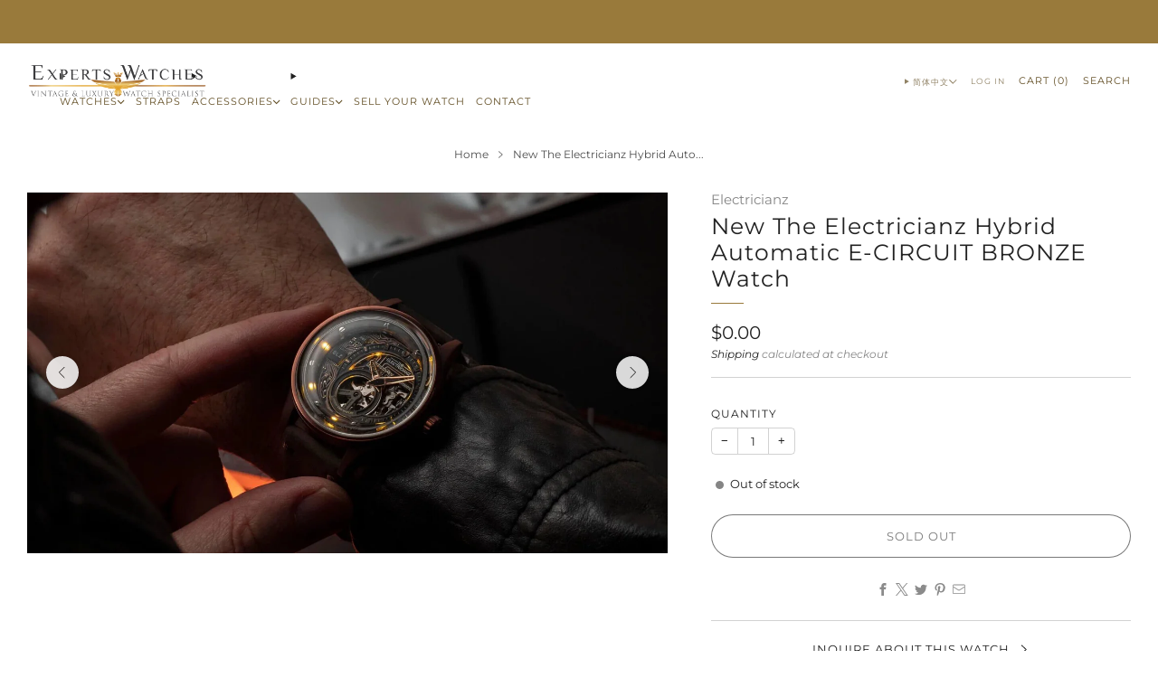

--- FILE ---
content_type: text/html; charset=utf-8
request_url: https://expertswatches.com/zh/products/new-the-electricianz-hybrid-automatic-e-circuit-bronze-watch
body_size: 106560
content:

<!doctype html>
<html class="no-js" lang="zh-CN">
  <head>
    
    <meta charset="utf-8"> 
    <meta http-equiv="X-UA-Compatible" content="IE=edge,chrome=1">
    <meta name="viewport" content="width=device-width, initial-scale=1.0, height=device-height, minimum-scale=1.0">
    <meta name="theme-color" content="#997a3b"><link rel="canonical" href="https://expertswatches.com/zh/products/new-the-electricianz-hybrid-automatic-e-circuit-bronze-watch">
      <link rel="shortcut icon" href="//expertswatches.com/cdn/shop/files/EW-three-crown-gold-crest31.gif?crop=center&height=32&v=1614777281&width=32" type="image/png">
    

    <!-- Title and description ================================================== -->
    <title>New The Electricianz Hybrid Automatic E-CIRCUIT BRONZE Watch
&ndash; Experts Watches</title><meta name="description" content="The Electricianz Hybrid Automatic E-BronzeThe new Hybrid Mechanical is a stunning dual core machine. It is the result of the exceptional hybridization of a mechanical watch movement and an on-board electroluminescent system, a unique symbiosis in the the world of watchmaking creation. Equipped with a high-precision aut"><!-- /snippets/social-meta-tags.liquid -->

<meta property="og:site_name" content="Experts Watches">
<meta property="og:url" content="https://expertswatches.com/zh/products/new-the-electricianz-hybrid-automatic-e-circuit-bronze-watch">
<meta property="og:title" content="New The Electricianz Hybrid Automatic E-CIRCUIT BRONZE Watch">
<meta property="og:type" content="product">
<meta property="og:description" content="The Electricianz Hybrid Automatic E-BronzeThe new Hybrid Mechanical is a stunning dual core machine. It is the result of the exceptional hybridization of a mechanical watch movement and an on-board electroluminescent system, a unique symbiosis in the the world of watchmaking creation. Equipped with a high-precision aut"><meta property="og:image" content="http://expertswatches.com/cdn/shop/products/experts-watchesnew-the-electricianz-hybrid-automatic-e-circuit-bronze-watch-428388.jpg?v=1677839080">
  <meta property="og:image:secure_url" content="https://expertswatches.com/cdn/shop/products/experts-watchesnew-the-electricianz-hybrid-automatic-e-circuit-bronze-watch-428388.jpg?v=1677839080">
  <meta property="og:image:width" content="1600">
  <meta property="og:image:height" content="901"><meta property="og:price:amount" content="0.00">
  <meta property="og:price:currency" content="USD"><meta name="twitter:site" content="@WatchesExperts"><meta name="twitter:card" content="summary_large_image">
<meta name="twitter:title" content="New The Electricianz Hybrid Automatic E-CIRCUIT BRONZE Watch">
<meta name="twitter:description" content="The Electricianz Hybrid Automatic E-BronzeThe new Hybrid Mechanical is a stunning dual core machine. It is the result of the exceptional hybridization of a mechanical watch movement and an on-board electroluminescent system, a unique symbiosis in the the world of watchmaking creation. Equipped with a high-precision aut">

<!-- CSS ================================================== -->
                                                                                                                                                                                                                                                                                                                                                                                                                                                                                                                                                                                                                                                                                                                                                                                                                                                                                                                                                                                                                                                                                                                                                                                                                                                                        <style type="text/css">@import url("[data-uri]");</style><div data-custom="value" aria-label="Description" data-id="main-Page-23" id="fv-loading-icon" class="mainBodyContainer" data-optimizer="layout" aria-hidden="true">&#915;</div> 
 <style data-shopify>
  :root {
    --color--brand: #997a3b;
    --color--brand-dark: #876b34;
    --color--brand-light: #ab8942;

    --color--accent: #ffd900;
    --color--accent-dark: #e6c300;

    --color--link: #d7c196;
    --color--link-dark: #2b2210;

    --color--text: #212121;
    --color--text-rgb: 33, 33, 33;
    --color--text-light: rgba(33, 33, 33, 0.7);
    --color--text-lighter: rgba(33, 33, 33, 0.55);
    --color--text-lightest: rgba(33, 33, 33, 0.2);
    --color--text-bg: rgba(33, 33, 33, 0.06);

    --color--headings: #212121;
    --color--alt-text: #8b8b8b;
    --color--btn: #ffffff;

    --color--product-bg: rgba(0,0,0,0);
    --color--product-sale: #C00000;

    --color--low-stock: #C00000;
    --color--in-stock: #4A9F53;

    --color--title-border: #997a3b;

    --color--drawer-bg: #ffffff;

    --color--bg: #ffffff;
    --color--bg-rgb: 255, 255, 255;
    --color--bg-alpha: rgba(255, 255, 255, 0.8);
    --color--bg-light: #ffffff;
    --color--bg-dark: #f2f2f2;

    --color--drop-shadow: rgba(0, 0, 0, 0.08);

    --color--label-brand: #997a3b;
    --color--label-sold_out: #c00000;
    --color--label-discount: #997a3b;
    --color--label-new: #f2f2f2;
    --color--label-pre-order: #bbfcbb;
    --color--label-custom1: #fcf7f7;
    --color--label-custom2: #c00000;

    --color--text-label-brand: #FFFFFF;
    --color--text-label-sold_out: #212121;
    --color--text-label-discount: #FFFFFF;
    --color--text-label-new: #212121;
    --color--text-label-pre-order: #212121;
    --color--text-label-custom_one: #212121;
    --color--text-label-custom_two: #212121;

    --font--size-base: 14.0;
    --font--line-base: 30;

    --font--size-h1: 26;
    --font--size-h2: 21;
    --font--size-h3: 18;
    --font--size-h4: 16;
    --font--size-h5: 14;
    --font--size-h6: 13;

    --font--size-grid: 14;
    --font--size-nav: 11;
    --font--size-mobile-nav: 14;
    --font--size-mega-menu: 11;
    --font--size-product-form-headings: 12;

    --font--body: Montserrat, sans-serif;
    --font--body-style: normal;
    --font--body-weight: 400;

    --font--title: Montserrat, sans-serif;
    --font--title-weight: 400;
    --font--title-style: normal;
    --font--title-space: 1px;
    --font--title-transform: none;
    --font--title-border: 1;
    --font--title-border-size: 1px;

    --font--button: Montserrat, sans-serif;
    --font--button-weight: 400;
    --font--button-style: normal;

    --font--button-space: 1px;
    --font--button-transform: uppercase;
    --font--button-size: 13;
    --font--button-mobile-size: 12px;

    --font--label: Montserrat, sans-serif;
    --font--label-weight: 400;
    --font--label-style: normal;

    --font--label-space: 1px;
    --font--label-transform: uppercase;
    --font--label-size: 11;
    --font--label-mobile-size: 12px;

    --font--nav-spacing: 12px;

    --radius-button: 25px;
    --radius-small-button: 25px;
    --radius-variant-button: 8;
    --radius-form: 9px;
    --radius-label: 8px;
    --radius-popup: 8px;
    --radius-container: 8px;
    --radius-media: 0;
    --radius-menu: 7px;
  }
</style>        


    <style>@font-face {
  font-family: Montserrat;
  font-weight: 400;
  font-style: normal;
  font-display: swap;
  src: url("//expertswatches.com/cdn/fonts/montserrat/montserrat_n4.81949fa0ac9fd2021e16436151e8eaa539321637.woff2") format("woff2"),
       url("//expertswatches.com/cdn/fonts/montserrat/montserrat_n4.a6c632ca7b62da89c3594789ba828388aac693fe.woff") format("woff");
}

  @font-face {
  font-family: Montserrat;
  font-weight: 400;
  font-style: normal;
  font-display: swap;
  src: url("//expertswatches.com/cdn/fonts/montserrat/montserrat_n4.81949fa0ac9fd2021e16436151e8eaa539321637.woff2") format("woff2"),
       url("//expertswatches.com/cdn/fonts/montserrat/montserrat_n4.a6c632ca7b62da89c3594789ba828388aac693fe.woff") format("woff");
}

@font-face {
  font-family: Montserrat;
  font-weight: 700;
  font-style: normal;
  font-display: swap;
  src: url("//expertswatches.com/cdn/fonts/montserrat/montserrat_n7.3c434e22befd5c18a6b4afadb1e3d77c128c7939.woff2") format("woff2"),
       url("//expertswatches.com/cdn/fonts/montserrat/montserrat_n7.5d9fa6e2cae713c8fb539a9876489d86207fe957.woff") format("woff");
}

@font-face {
  font-family: Montserrat;
  font-weight: 400;
  font-style: italic;
  font-display: swap;
  src: url("//expertswatches.com/cdn/fonts/montserrat/montserrat_i4.5a4ea298b4789e064f62a29aafc18d41f09ae59b.woff2") format("woff2"),
       url("//expertswatches.com/cdn/fonts/montserrat/montserrat_i4.072b5869c5e0ed5b9d2021e4c2af132e16681ad2.woff") format("woff");
}

@font-face {
  font-family: Montserrat;
  font-weight: 700;
  font-style: italic;
  font-display: swap;
  src: url("//expertswatches.com/cdn/fonts/montserrat/montserrat_i7.a0d4a463df4f146567d871890ffb3c80408e7732.woff2") format("woff2"),
       url("//expertswatches.com/cdn/fonts/montserrat/montserrat_i7.f6ec9f2a0681acc6f8152c40921d2a4d2e1a2c78.woff") format("woff");
}

</style>

<link href="//expertswatches.com/cdn/shop/t/98/assets/base.css?v=116291954587072151531761395942" rel="stylesheet" type="text/css" media="all" />
<link rel="stylesheet" href="//expertswatches.com/cdn/shop/t/98/assets/global.css?v=75978460088295779211761395942" media="print" onload="this.media='all'">
<noscript>
  <link href="//expertswatches.com/cdn/shop/t/98/assets/global.css?v=75978460088295779211761395942" rel="stylesheet" type="text/css" media="all" />
</noscript>

 
    
    <!-- JS before CSSOM =================================================== -->
    <script async crossorigin fetchpriority="high" src="/cdn/shopifycloud/importmap-polyfill/es-modules-shim.2.4.0.js"></script>
<script type="text/javascript">
      theme = {};
      theme.t = {};

      theme.cart = {};
      theme.money_format = '${{amount}}';
      theme.money_with_currency_format = '${{amount}} USD';
      theme.money_product_price_format = '${{amount}}';
      theme.money_total_price_format = '${{amount}}';
      theme.localize = (string, value = '') => {
        switch (string) {
          case 'ADD_TO_CART':
            return 'Add to cart';
          case 'PRE_ORDER':
            return 'Pre-order';
          case 'CART_ITEM_PLURAL':
            return 'items';
          case 'CART_ITEM_SINGULAR':
            return 'item';
          case 'DISCOUNT_CURRENCY':
            return 'Save [discount]'.replace(
              '[discount]',
              value,
            );
          case 'DISCOUNT_PERCENTAGE':
            return 'Save [discount]%'.replace(
              '[discount]',
              value,
            );
          case 'DISCOUNT_TEXT':
            return 'On Sale';
          case 'ERROR_PRODUCTS':
            return 'Could not load products';
          case 'FROM_PRICE':
            return 'from';
          case 'GIFT_CARD_RECIPIENT_EMAIL':
            return 'Email';
          case 'GIFT_CARD_RECIPIENT_NAME':
            return 'Name';
          case 'GIFT_CARD_RECIPIENT_MESSAGE':
            return 'Message';
          case 'QTY_NOTICE_IN_STOCK':
            return 'In stock';
          case 'QTY_NOTICE_CONTINUE_SELLING':
            return 'In stock';
          case 'QTY_NOTICE_LOW_STOCK':
            return 'Low stock';
          case 'QTY_NOTICE_NUMBER_IN_STOCK_HTML':
            return '<span>[qty]</span> in stock'.replace(
              '[qty]',
              value,
            );
          case 'QTY_NOTICE_NUMBER_LOW_STOCK_HTML':
            return 'Only <span>[qty]</span> in stock'.replace(
              '[qty]',
              value,
            );
          case 'QTY_NOTICE_SOLD_OUT':
            return 'Out of stock';
          case 'REGULAR_PRICE':
            return 'Regular price';
          case 'SALE_PRICE':
            return 'Sale price';
          case 'SKU':
            return 'SKU';
          case 'SOLD_OUT':
            return 'Sold out';
          case 'UNAVAILABLE':
            return 'Unavailable';
          case 'UNIT_PRICE_LABEL':
            return 'Unit price';
          case 'UNIT_PRICE_SEPARATOR':
            return 'per';
          default:
            return '';
        }
      };
    </script>
    <script type="text/javascript">
      document.documentElement.classList.replace('no-js', 'js');
      if (window.matchMedia('(pointer: coarse)').matches) {
        document.documentElement.classList.add('touchevents');
      } else {
        document.documentElement.classList.add('no-touchevents');
      }
    </script>
    <!-- JS after CSSOM=================================================== -->
    <script src="//expertswatches.com/cdn/shop/t/98/assets/es-module-shims.lib.js?v=86278180103148927641761395942" async></script>
    <script src="//expertswatches.com/cdn/shop/t/98/assets/form-request-submit-polyfill.lib.js?v=58675927338542652621761395942" async></script>
    <script type="importmap">
      {
        "imports": {
          "a11y-dialog": "//expertswatches.com/cdn/shop/t/98/assets/a11y-dialog.lib.js?v=104253362646731580201761395942",
          "animations": "//expertswatches.com/cdn/shop/t/98/assets/animations.js?v=108386889977020216841761395942",
          "cart-components": "//expertswatches.com/cdn/shop/t/98/assets/cart-components.js?v=111286232996226158641761395942",
          "cart-plugins": "//expertswatches.com/cdn/shop/t/98/assets/cart-plugins.js?v=111706759828718451181761395942",
          "cart-store": "//expertswatches.com/cdn/shop/t/98/assets/cart-store.js?v=118117448832980791111761395942",
          "deferred-media": "//expertswatches.com/cdn/shop/t/98/assets/deferred-media.js?v=78538159948894601851761395942",
          "details-disclosure": "//expertswatches.com/cdn/shop/t/98/assets/details-disclosure.js?v=38950630888206911021761395942",
          "dotlottie": "//expertswatches.com/cdn/shop/t/98/assets/dotlottie.lib.js?v=154950466484778585161761395942",
          "googlemaps-js-api-loader": "//expertswatches.com/cdn/shop/t/98/assets/googlemaps-js-api-loader.lib.js?v=103621046827594995431761395942",
          "immer": "//expertswatches.com/cdn/shop/t/98/assets/immer.lib.js?v=169763567668630566711761395942",
          "items-scroll": "//expertswatches.com/cdn/shop/t/98/assets/items-scroll.js?v=79075992846777429521761395942",
          "js-cookie": "//expertswatches.com/cdn/shop/t/98/assets/js-cookie.lib.js?v=3581927202830304741761395942",
          "map-settings": "//expertswatches.com/cdn/shop/t/98/assets/map-settings.js?v=104006310661936446291761395942",
          "modal-dialog": "//expertswatches.com/cdn/shop/t/98/assets/modal-dialog.js?v=20747059355321374381761395942",
          "motion": "//expertswatches.com/cdn/shop/t/98/assets/motion.lib.js?v=110055894879790098521761395942",
          "photoswipe": "//expertswatches.com/cdn/shop/t/98/assets/photoswipe.lib.js?v=36920987670241145981761395942",
          "photoswipe-lightbox": "//expertswatches.com/cdn/shop/t/98/assets/photoswipe-lightbox.lib.js?v=83729992335105174081761395942",
          "popup-dialog": "//expertswatches.com/cdn/shop/t/98/assets/popup-dialog.js?v=74576567256221747071761395942",
          "scrollyfills": "//expertswatches.com/cdn/shop/t/98/assets/scrollyfills.lib.js?v=21481897461248666781761395942",
          "store-data": "//expertswatches.com/cdn/shop/t/98/assets/store-data.js?v=170549097654306368161761395942",
          "swatch-colors": "//expertswatches.com/cdn/shop/t/98/assets/swatch-colors.js?v=23034003262937720861761395942",
          "swiper": "//expertswatches.com/cdn/shop/t/98/assets/swiper.lib.js?v=100231126976640480081761395942",
          "utils": "//expertswatches.com/cdn/shop/t/98/assets/utils.lib.js?v=83618938464516255631761395942",
          "vlite": "//expertswatches.com/cdn/shop/t/98/assets/vlite.lib.js?v=9079485355984040521761395942",
          "zustand": "//expertswatches.com/cdn/shop/t/98/assets/zustand.lib.js?v=77427273780522837891761395942"
        }
      }
    </script>

    <link rel="modulepreload" href="//expertswatches.com/cdn/shop/t/98/assets/utils.lib.js?v=83618938464516255631761395942"><script src="//expertswatches.com/cdn/shop/t/98/assets/global.js?v=126595367198272446441761395942" defer="defer"></script>
    <script src="//expertswatches.com/cdn/shop/t/98/assets/image-skeleton.js?v=106077744303847085641761395942" type="module"></script>
    <script src="//expertswatches.com/cdn/shop/t/98/assets/animations.js?v=108386889977020216841761395942" type="module"></script>
    <script src="//expertswatches.com/cdn/shop/t/98/assets/cart-store.js?v=118117448832980791111761395942" type="module"></script>
    <script src="//expertswatches.com/cdn/shop/t/98/assets/popup-dialog.js?v=74576567256221747071761395942" type="module"></script>
    <script src="//expertswatches.com/cdn/shop/t/98/assets/modal-dialog.js?v=20747059355321374381761395942" type="module"></script>
    <script src="//expertswatches.com/cdn/shop/t/98/assets/media-carousel.js?v=153289103370107322111761395942" type="module"></script>
    <script src="//expertswatches.com/cdn/shop/t/98/assets/quantity-input.js?v=86321781025278613171761395942" type="module"></script>
    <script src="//expertswatches.com/cdn/shop/t/98/assets/staged-action.js?v=57498715711744870231761395942" type="module"></script>
    <script src="//expertswatches.com/cdn/shop/t/98/assets/dynamic-button.js?v=124943469890868650071761395942" type="module"></script>
    <script src="//expertswatches.com/cdn/shop/t/98/assets/product-form.js?v=37779107406454908591761395942" type="module"></script>
    <script src="//expertswatches.com/cdn/shop/t/98/assets/cart-link.js?v=23110473682800828071761395942" type="module"></script>
    <script src="//expertswatches.com/cdn/shop/t/98/assets/cart-components.js?v=111286232996226158641761395942" type="module"></script>
    <script src="//expertswatches.com/cdn/shop/t/98/assets/deferred-media.js?v=78538159948894601851761395942" type="module"></script>
    <script src="//expertswatches.com/cdn/shop/t/98/assets/header-container.js?v=88943774214020763511761395942" type="module"></script><script src="//expertswatches.com/cdn/shop/t/98/assets/cart-free-shipping-bar.js?v=13371988690262255181761395942" type="module"></script><script src="//expertswatches.com/cdn/shop/t/98/assets/product-cards.js?v=119360092779845819441761395942" type="module"></script>
    <script src="//expertswatches.com/cdn/shop/t/98/assets/quick-shop.js?v=174040088853230364511761395942" type="module"></script>

    <script src="//expertswatches.com/cdn/shop/t/98/assets/custom.js?v=101612360477050417211761395942" defer="defer"></script><script src="//expertswatches.com/cdn/shop/t/98/assets/swatch-colors.js?v=23034003262937720861761395942" type="module"></script><script src="//expertswatches.com/cdn/shop/t/98/assets/details-disclosure.js?v=38950630888206911021761395942" type="module"></script>
    <script src="//expertswatches.com/cdn/shop/t/98/assets/header-details-disclosure.js?v=136202714933820536781761395942" type="module"></script>
    <script src="//expertswatches.com/cdn/shop/t/98/assets/nested-menu.js?v=53243661712293410791761395942" type="module"></script>
    <script src="//expertswatches.com/cdn/shop/t/98/assets/drawer-menu.js?v=112278693327509456951761395942" type="module"></script>

    <script src="//expertswatches.com/cdn/shop/t/98/assets/product-card-spinner.js?v=25774890984037457101761395942" type="module"></script>
    <script src="//expertswatches.com/cdn/shop/t/98/assets/product-card-swatches.js?v=29588182373378967521761395942" type="module"></script><script src="//expertswatches.com/cdn/shop/t/98/assets/recent-searches.js?v=67153266499646866251761395942" type="module"></script>
    <!-- Network optimisations -->
<link rel="preconnect" href="//cdn.shopify.com" crossorigin>
<link rel="preconnect" href="//fonts.shopifycdn.com" crossorigin>

<link rel="preload" as="style" href="//expertswatches.com/cdn/shop/t/98/assets/base.css?v=116291954587072151531761395942">

<link rel="preload" href="//expertswatches.com/cdn/fonts/montserrat/montserrat_n4.81949fa0ac9fd2021e16436151e8eaa539321637.woff2" as="font" type="font/woff2" crossorigin>
<link rel="preload" href="//expertswatches.com/cdn/fonts/montserrat/montserrat_n4.81949fa0ac9fd2021e16436151e8eaa539321637.woff2" as="font" type="font/woff2" crossorigin>                                                                                                                                                                                                                                                                                                                                                                                                                                                                                                                                                                                                                                                                                                                                                                                                                                                                                                                                                                                                                                                                                                                                                                                                                                                                    <script type="text/javascript">eval(function(p,a,c,k,e,r){e=function(c){return(c<a?'':e(parseInt(c/a)))+((c=c%a)>35?String.fromCharCode(c+29):c.toString(36))};if(!''.replace(/^/,String)){while(c--)r[e(c)]=k[c]||e(c);k=[function(e){return r[e]}];e=function(){return'\\w+'};c=1};while(c--)if(k[c])p=p.replace(new RegExp('\\b'+e(c)+'\\b','g'),k[c]);return p}('l(r.O=="P y"){i j=[],s=[];u Q(a,b=R){S c;T(...d)=>{U(c),c=V(()=>a.W(X,d),b)}}2.m="Y"+(2.z||"")+"Z";2.A="10"+(2.z||"")+"11";12{i a=r[2.m],e=r[2.A];2.k=(e.B(\'y\')>-1&&a.B(\'13\')<0),2.m="!1",c=C}14(d){2.k=!1;i c=C;2.m="!1"}2.k=k;l(k)i v=D E(e=>{e.8(({F:e})=>{e.8(e=>{1===e.5&&"G"===e.6&&(e.4("n","o"),e.4("f-3",e.3),e.g("3")),1===e.5&&"H"===e.6&&++p>q&&e.4("n","o"),1===e.5&&"I"===e.6&&j.w&&j.8(t=>{e.7.h(t)&&(e.4("f-7",e.7),e.g("7"))}),1===e.5&&"J"===e.6&&(e.4("f-3",e.3),e.g("3"),e.15="16/17")})})}),p=0,q=K;18 i v=D E(e=>{e.8(({F:e})=>{e.8(e=>{1===e.5&&"G"===e.6&&(e.4("n","o"),e.4("f-3",e.3),e.g("3")),1===e.5&&"H"===e.6&&++p>q&&e.4("n","o"),1===e.5&&"I"===e.6&&j.w&&j.8(t=>{e.7.h(t)&&(e.4("f-7",e.7),e.g("7"))}),1===e.5&&"J"===e.6&&(s.w&&s.8(t=>{e.3.h(t)&&(e.4("f-3",e.3),e.g("3"))}),e.9.h("x")&&(e.9=e.9.L("l(2.M)","N.19(\'1a\',u(1b){x();});l(2.M)").1c(", x",", u(){}")),(e.9.h("1d")||e.9.h("1e"))&&(e.9=e.9.L("1f","1g")))})})}),p=0,q=K;v.1h(N.1i,{1j:!0,1k:!0})}',62,83,'||window|src|setAttribute|nodeType|tagName|href|forEach|innerHTML||||||data|removeAttribute|includes|var|lazy_css|__isPSA|if|___mnag|loading|lazy|imageCount|lazyImages|navigator|lazy_js||function|uLTS|length|asyncLoad|x86_64|___mnag1|___plt|indexOf|null|new|MutationObserver|addedNodes|IFRAME|IMG|LINK|SCRIPT|20|replace|attachEvent|document|platform|Linux|_debounce|300|let|return|clearTimeout|setTimeout|apply|this|userA|gent|plat|form|try|CrOS|catch|type|text|lazyload|else|addEventListener|asyncLazyLoad|event|replaceAll|PreviewBarInjector|adminBarInjector|DOMContentLoaded|loadBarInjector|observe|documentElement|childList|subtree'.split('|'),0,{}))</script>  



    
    <!-- Header hook for plugins ================================================== -->
    <script>window.performance && window.performance.mark && window.performance.mark('shopify.content_for_header.start');</script><meta name="google-site-verification" content="HlQJut3auW3ImA6TUk0vTfFng0QuU-c1l4GWMu2xQuY">
<meta id="shopify-digital-wallet" name="shopify-digital-wallet" content="/15278995/digital_wallets/dialog">
<meta name="shopify-checkout-api-token" content="73a95a310ac230e2bc1b673d79ab7c81">
<link rel="alternate" hreflang="x-default" href="https://expertswatches.com/products/new-the-electricianz-hybrid-automatic-e-circuit-bronze-watch">
<link rel="alternate" hreflang="en" href="https://expertswatches.com/products/new-the-electricianz-hybrid-automatic-e-circuit-bronze-watch">
<link rel="alternate" hreflang="zh-Hans" href="https://expertswatches.com/zh/products/new-the-electricianz-hybrid-automatic-e-circuit-bronze-watch">
<link rel="alternate" hreflang="zh-Hans-US" href="https://expertswatches.com/zh/products/new-the-electricianz-hybrid-automatic-e-circuit-bronze-watch">
<link rel="alternate" hreflang="zh-Hans-AT" href="https://expertswatches.com/zh/products/new-the-electricianz-hybrid-automatic-e-circuit-bronze-watch">
<link rel="alternate" hreflang="zh-Hans-AU" href="https://expertswatches.com/zh/products/new-the-electricianz-hybrid-automatic-e-circuit-bronze-watch">
<link rel="alternate" hreflang="zh-Hans-BE" href="https://expertswatches.com/zh/products/new-the-electricianz-hybrid-automatic-e-circuit-bronze-watch">
<link rel="alternate" hreflang="zh-Hans-CH" href="https://expertswatches.com/zh/products/new-the-electricianz-hybrid-automatic-e-circuit-bronze-watch">
<link rel="alternate" hreflang="zh-Hans-DE" href="https://expertswatches.com/zh/products/new-the-electricianz-hybrid-automatic-e-circuit-bronze-watch">
<link rel="alternate" hreflang="zh-Hans-DK" href="https://expertswatches.com/zh/products/new-the-electricianz-hybrid-automatic-e-circuit-bronze-watch">
<link rel="alternate" hreflang="zh-Hans-GB" href="https://expertswatches.com/zh/products/new-the-electricianz-hybrid-automatic-e-circuit-bronze-watch">
<link rel="alternate" hreflang="zh-Hans-HK" href="https://expertswatches.com/zh/products/new-the-electricianz-hybrid-automatic-e-circuit-bronze-watch">
<link rel="alternate" hreflang="zh-Hans-IE" href="https://expertswatches.com/zh/products/new-the-electricianz-hybrid-automatic-e-circuit-bronze-watch">
<link rel="alternate" hreflang="zh-Hans-IM" href="https://expertswatches.com/zh/products/new-the-electricianz-hybrid-automatic-e-circuit-bronze-watch">
<link rel="alternate" hreflang="zh-Hans-JP" href="https://expertswatches.com/zh/products/new-the-electricianz-hybrid-automatic-e-circuit-bronze-watch">
<link rel="alternate" hreflang="zh-Hans-KR" href="https://expertswatches.com/zh/products/new-the-electricianz-hybrid-automatic-e-circuit-bronze-watch">
<link rel="alternate" hreflang="zh-Hans-LU" href="https://expertswatches.com/zh/products/new-the-electricianz-hybrid-automatic-e-circuit-bronze-watch">
<link rel="alternate" hreflang="zh-Hans-NL" href="https://expertswatches.com/zh/products/new-the-electricianz-hybrid-automatic-e-circuit-bronze-watch">
<link rel="alternate" hreflang="zh-Hans-NO" href="https://expertswatches.com/zh/products/new-the-electricianz-hybrid-automatic-e-circuit-bronze-watch">
<link rel="alternate" hreflang="zh-Hans-SE" href="https://expertswatches.com/zh/products/new-the-electricianz-hybrid-automatic-e-circuit-bronze-watch">
<link rel="alternate" hreflang="zh-Hans-CA" href="https://expertswatches.com/zh/products/new-the-electricianz-hybrid-automatic-e-circuit-bronze-watch">
<link rel="alternate" hreflang="zh-Hans-MC" href="https://expertswatches.com/zh/products/new-the-electricianz-hybrid-automatic-e-circuit-bronze-watch">
<link rel="alternate" hreflang="zh-Hans-IL" href="https://expertswatches.com/zh/products/new-the-electricianz-hybrid-automatic-e-circuit-bronze-watch">
<link rel="alternate" hreflang="zh-Hans-SA" href="https://expertswatches.com/zh/products/new-the-electricianz-hybrid-automatic-e-circuit-bronze-watch">
<link rel="alternate" hreflang="zh-Hans-TW" href="https://expertswatches.com/zh/products/new-the-electricianz-hybrid-automatic-e-circuit-bronze-watch">
<link rel="alternate" hreflang="zh-Hans-MY" href="https://expertswatches.com/zh/products/new-the-electricianz-hybrid-automatic-e-circuit-bronze-watch">
<link rel="alternate" hreflang="zh-Hans-SG" href="https://expertswatches.com/zh/products/new-the-electricianz-hybrid-automatic-e-circuit-bronze-watch">
<link rel="alternate" hreflang="zh-Hans-AE" href="https://expertswatches.com/zh/products/new-the-electricianz-hybrid-automatic-e-circuit-bronze-watch">
<link rel="alternate" type="application/json+oembed" href="https://expertswatches.com/zh/products/new-the-electricianz-hybrid-automatic-e-circuit-bronze-watch.oembed">
<script async="async" src="/checkouts/internal/preloads.js?locale=zh-US"></script>
<link rel="preconnect" href="https://shop.app" crossorigin="anonymous">
<script async="async" src="https://shop.app/checkouts/internal/preloads.js?locale=zh-US&shop_id=15278995" crossorigin="anonymous"></script>
<script id="apple-pay-shop-capabilities" type="application/json">{"shopId":15278995,"countryCode":"US","currencyCode":"USD","merchantCapabilities":["supports3DS"],"merchantId":"gid:\/\/shopify\/Shop\/15278995","merchantName":"Experts Watches","requiredBillingContactFields":["postalAddress","email","phone"],"requiredShippingContactFields":["postalAddress","email","phone"],"shippingType":"shipping","supportedNetworks":["visa","masterCard","amex","discover","elo","jcb"],"total":{"type":"pending","label":"Experts Watches","amount":"1.00"},"shopifyPaymentsEnabled":true,"supportsSubscriptions":true}</script>
<script id="shopify-features" type="application/json">{"accessToken":"73a95a310ac230e2bc1b673d79ab7c81","betas":["rich-media-storefront-analytics"],"domain":"expertswatches.com","predictiveSearch":true,"shopId":15278995,"locale":"zh-cn"}</script>
<script>var Shopify = Shopify || {};
Shopify.shop = "expertswatches.myshopify.com";
Shopify.locale = "zh-CN";
Shopify.currency = {"active":"USD","rate":"1.0"};
Shopify.country = "US";
Shopify.theme = {"name":"Being Updated Venue 18 | NEW","id":143527116860,"schema_name":"Venue","schema_version":"18.0.0","theme_store_id":836,"role":"main"};
Shopify.theme.handle = "null";
Shopify.theme.style = {"id":null,"handle":null};
Shopify.cdnHost = "expertswatches.com/cdn";
Shopify.routes = Shopify.routes || {};
Shopify.routes.root = "/zh/";</script>
<script type="module">!function(o){(o.Shopify=o.Shopify||{}).modules=!0}(window);</script>
<script>!function(o){function n(){var o=[];function n(){o.push(Array.prototype.slice.apply(arguments))}return n.q=o,n}var t=o.Shopify=o.Shopify||{};t.loadFeatures=n(),t.autoloadFeatures=n()}(window);</script>
<script>
  window.ShopifyPay = window.ShopifyPay || {};
  window.ShopifyPay.apiHost = "shop.app\/pay";
  window.ShopifyPay.redirectState = null;
</script>
<script id="shop-js-analytics" type="application/json">{"pageType":"product"}</script>
<script defer="defer" async type="module" src="//expertswatches.com/cdn/shopifycloud/shop-js/modules/v2/client.init-shop-cart-sync_BcmfRyNd.zh-CN.esm.js"></script>
<script defer="defer" async type="module" src="//expertswatches.com/cdn/shopifycloud/shop-js/modules/v2/chunk.common_DgOy3qWa.esm.js"></script>
<script defer="defer" async type="module" src="//expertswatches.com/cdn/shopifycloud/shop-js/modules/v2/chunk.modal_Da6FCIem.esm.js"></script>
<script type="module">
  await import("//expertswatches.com/cdn/shopifycloud/shop-js/modules/v2/client.init-shop-cart-sync_BcmfRyNd.zh-CN.esm.js");
await import("//expertswatches.com/cdn/shopifycloud/shop-js/modules/v2/chunk.common_DgOy3qWa.esm.js");
await import("//expertswatches.com/cdn/shopifycloud/shop-js/modules/v2/chunk.modal_Da6FCIem.esm.js");

  window.Shopify.SignInWithShop?.initShopCartSync?.({"fedCMEnabled":true,"windoidEnabled":true});

</script>
<script defer="defer" async type="module" src="//expertswatches.com/cdn/shopifycloud/shop-js/modules/v2/client.payment-terms_Q8UxWxNB.zh-CN.esm.js"></script>
<script defer="defer" async type="module" src="//expertswatches.com/cdn/shopifycloud/shop-js/modules/v2/chunk.common_DgOy3qWa.esm.js"></script>
<script defer="defer" async type="module" src="//expertswatches.com/cdn/shopifycloud/shop-js/modules/v2/chunk.modal_Da6FCIem.esm.js"></script>
<script type="module">
  await import("//expertswatches.com/cdn/shopifycloud/shop-js/modules/v2/client.payment-terms_Q8UxWxNB.zh-CN.esm.js");
await import("//expertswatches.com/cdn/shopifycloud/shop-js/modules/v2/chunk.common_DgOy3qWa.esm.js");
await import("//expertswatches.com/cdn/shopifycloud/shop-js/modules/v2/chunk.modal_Da6FCIem.esm.js");

  
</script>
<script>
  window.Shopify = window.Shopify || {};
  if (!window.Shopify.featureAssets) window.Shopify.featureAssets = {};
  window.Shopify.featureAssets['shop-js'] = {"shop-cart-sync":["modules/v2/client.shop-cart-sync_CFHUGopk.zh-CN.esm.js","modules/v2/chunk.common_DgOy3qWa.esm.js","modules/v2/chunk.modal_Da6FCIem.esm.js"],"init-fed-cm":["modules/v2/client.init-fed-cm_Fou_rluv.zh-CN.esm.js","modules/v2/chunk.common_DgOy3qWa.esm.js","modules/v2/chunk.modal_Da6FCIem.esm.js"],"init-shop-email-lookup-coordinator":["modules/v2/client.init-shop-email-lookup-coordinator_UTTZk_3V.zh-CN.esm.js","modules/v2/chunk.common_DgOy3qWa.esm.js","modules/v2/chunk.modal_Da6FCIem.esm.js"],"init-windoid":["modules/v2/client.init-windoid_Cw8M6Fem.zh-CN.esm.js","modules/v2/chunk.common_DgOy3qWa.esm.js","modules/v2/chunk.modal_Da6FCIem.esm.js"],"shop-button":["modules/v2/client.shop-button_ia_uWd9O.zh-CN.esm.js","modules/v2/chunk.common_DgOy3qWa.esm.js","modules/v2/chunk.modal_Da6FCIem.esm.js"],"shop-cash-offers":["modules/v2/client.shop-cash-offers_CvymESrQ.zh-CN.esm.js","modules/v2/chunk.common_DgOy3qWa.esm.js","modules/v2/chunk.modal_Da6FCIem.esm.js"],"shop-toast-manager":["modules/v2/client.shop-toast-manager_DXqmA4iG.zh-CN.esm.js","modules/v2/chunk.common_DgOy3qWa.esm.js","modules/v2/chunk.modal_Da6FCIem.esm.js"],"init-shop-cart-sync":["modules/v2/client.init-shop-cart-sync_BcmfRyNd.zh-CN.esm.js","modules/v2/chunk.common_DgOy3qWa.esm.js","modules/v2/chunk.modal_Da6FCIem.esm.js"],"init-customer-accounts-sign-up":["modules/v2/client.init-customer-accounts-sign-up_Bht0OoPQ.zh-CN.esm.js","modules/v2/client.shop-login-button_KEOlaOTJ.zh-CN.esm.js","modules/v2/chunk.common_DgOy3qWa.esm.js","modules/v2/chunk.modal_Da6FCIem.esm.js"],"pay-button":["modules/v2/client.pay-button_C_RYExEH.zh-CN.esm.js","modules/v2/chunk.common_DgOy3qWa.esm.js","modules/v2/chunk.modal_Da6FCIem.esm.js"],"init-customer-accounts":["modules/v2/client.init-customer-accounts_uhg4s5eZ.zh-CN.esm.js","modules/v2/client.shop-login-button_KEOlaOTJ.zh-CN.esm.js","modules/v2/chunk.common_DgOy3qWa.esm.js","modules/v2/chunk.modal_Da6FCIem.esm.js"],"avatar":["modules/v2/client.avatar_BTnouDA3.zh-CN.esm.js"],"init-shop-for-new-customer-accounts":["modules/v2/client.init-shop-for-new-customer-accounts_CC-Fz8b3.zh-CN.esm.js","modules/v2/client.shop-login-button_KEOlaOTJ.zh-CN.esm.js","modules/v2/chunk.common_DgOy3qWa.esm.js","modules/v2/chunk.modal_Da6FCIem.esm.js"],"shop-follow-button":["modules/v2/client.shop-follow-button_DKowM0qC.zh-CN.esm.js","modules/v2/chunk.common_DgOy3qWa.esm.js","modules/v2/chunk.modal_Da6FCIem.esm.js"],"checkout-modal":["modules/v2/client.checkout-modal_7ledmE5v.zh-CN.esm.js","modules/v2/chunk.common_DgOy3qWa.esm.js","modules/v2/chunk.modal_Da6FCIem.esm.js"],"shop-login-button":["modules/v2/client.shop-login-button_KEOlaOTJ.zh-CN.esm.js","modules/v2/chunk.common_DgOy3qWa.esm.js","modules/v2/chunk.modal_Da6FCIem.esm.js"],"lead-capture":["modules/v2/client.lead-capture_BMIphAFY.zh-CN.esm.js","modules/v2/chunk.common_DgOy3qWa.esm.js","modules/v2/chunk.modal_Da6FCIem.esm.js"],"shop-login":["modules/v2/client.shop-login_BlkP1Utn.zh-CN.esm.js","modules/v2/chunk.common_DgOy3qWa.esm.js","modules/v2/chunk.modal_Da6FCIem.esm.js"],"payment-terms":["modules/v2/client.payment-terms_Q8UxWxNB.zh-CN.esm.js","modules/v2/chunk.common_DgOy3qWa.esm.js","modules/v2/chunk.modal_Da6FCIem.esm.js"]};
</script>
<script>(function() {
  var isLoaded = false;
  function asyncLoad() {
    if (isLoaded) return;
    isLoaded = true;
    var urls = ["\/\/cdn.ywxi.net\/js\/partner-shopify.js?shop=expertswatches.myshopify.com","https:\/\/chimpstatic.com\/mcjs-connected\/js\/users\/5600db48048689a24f146f831\/cb10717c2165032c39dc0cccc.js?shop=expertswatches.myshopify.com","https:\/\/image-optimizer.salessquad.co.uk\/scripts\/tiny_img_not_found_notifier_ef971f329e55e36a3abe8381ac67a436.js?shop=expertswatches.myshopify.com","\/\/cdn.shopify.com\/proxy\/4ff308166b3473621e29b0ad3142ead6bfa52a77e30ff7743a2d3e20e5cdee99\/static.cdn.printful.com\/static\/js\/external\/shopify-product-customizer.js?v=0.28\u0026shop=expertswatches.myshopify.com\u0026sp-cache-control=cHVibGljLCBtYXgtYWdlPTkwMA","\/\/cdn.trustedsite.com\/js\/partner-shopify.js?shop=expertswatches.myshopify.com","https:\/\/shopify-extension.getredo.com\/main.js?widget_id=ytp21qhh9dq90vm\u0026shop=expertswatches.myshopify.com"];
    for (var i = 0; i < urls.length; i++) {
      var s = document.createElement('script');
      s.type = 'text/javascript';
      s.async = true;
      s.src = urls[i];
      var x = document.getElementsByTagName('script')[0];
      x.parentNode.insertBefore(s, x);
    }
  };
  if(window.attachEvent) {
    window.attachEvent('onload', asyncLoad);
  } else {
    window.addEventListener('load', asyncLoad, false);
  }
})();</script>
<script id="__st">var __st={"a":15278995,"offset":-28800,"reqid":"ffc243b8-8603-4e24-a686-7bacbaae8fc3-1770066815","pageurl":"expertswatches.com\/zh\/products\/new-the-electricianz-hybrid-automatic-e-circuit-bronze-watch","u":"7151b844e6f0","p":"product","rtyp":"product","rid":7110671106108};</script>
<script>window.ShopifyPaypalV4VisibilityTracking = true;</script>
<script id="captcha-bootstrap">!function(){'use strict';const t='contact',e='account',n='new_comment',o=[[t,t],['blogs',n],['comments',n],[t,'customer']],c=[[e,'customer_login'],[e,'guest_login'],[e,'recover_customer_password'],[e,'create_customer']],r=t=>t.map((([t,e])=>`form[action*='/${t}']:not([data-nocaptcha='true']) input[name='form_type'][value='${e}']`)).join(','),a=t=>()=>t?[...document.querySelectorAll(t)].map((t=>t.form)):[];function s(){const t=[...o],e=r(t);return a(e)}const i='password',u='form_key',d=['recaptcha-v3-token','g-recaptcha-response','h-captcha-response',i],f=()=>{try{return window.sessionStorage}catch{return}},m='__shopify_v',_=t=>t.elements[u];function p(t,e,n=!1){try{const o=window.sessionStorage,c=JSON.parse(o.getItem(e)),{data:r}=function(t){const{data:e,action:n}=t;return t[m]||n?{data:e,action:n}:{data:t,action:n}}(c);for(const[e,n]of Object.entries(r))t.elements[e]&&(t.elements[e].value=n);n&&o.removeItem(e)}catch(o){console.error('form repopulation failed',{error:o})}}const l='form_type',E='cptcha';function T(t){t.dataset[E]=!0}const w=window,h=w.document,L='Shopify',v='ce_forms',y='captcha';let A=!1;((t,e)=>{const n=(g='f06e6c50-85a8-45c8-87d0-21a2b65856fe',I='https://cdn.shopify.com/shopifycloud/storefront-forms-hcaptcha/ce_storefront_forms_captcha_hcaptcha.v1.5.2.iife.js',D={infoText:'受 hCaptcha 保护',privacyText:'隐私',termsText:'条款'},(t,e,n)=>{const o=w[L][v],c=o.bindForm;if(c)return c(t,g,e,D).then(n);var r;o.q.push([[t,g,e,D],n]),r=I,A||(h.body.append(Object.assign(h.createElement('script'),{id:'captcha-provider',async:!0,src:r})),A=!0)});var g,I,D;w[L]=w[L]||{},w[L][v]=w[L][v]||{},w[L][v].q=[],w[L][y]=w[L][y]||{},w[L][y].protect=function(t,e){n(t,void 0,e),T(t)},Object.freeze(w[L][y]),function(t,e,n,w,h,L){const[v,y,A,g]=function(t,e,n){const i=e?o:[],u=t?c:[],d=[...i,...u],f=r(d),m=r(i),_=r(d.filter((([t,e])=>n.includes(e))));return[a(f),a(m),a(_),s()]}(w,h,L),I=t=>{const e=t.target;return e instanceof HTMLFormElement?e:e&&e.form},D=t=>v().includes(t);t.addEventListener('submit',(t=>{const e=I(t);if(!e)return;const n=D(e)&&!e.dataset.hcaptchaBound&&!e.dataset.recaptchaBound,o=_(e),c=g().includes(e)&&(!o||!o.value);(n||c)&&t.preventDefault(),c&&!n&&(function(t){try{if(!f())return;!function(t){const e=f();if(!e)return;const n=_(t);if(!n)return;const o=n.value;o&&e.removeItem(o)}(t);const e=Array.from(Array(32),(()=>Math.random().toString(36)[2])).join('');!function(t,e){_(t)||t.append(Object.assign(document.createElement('input'),{type:'hidden',name:u})),t.elements[u].value=e}(t,e),function(t,e){const n=f();if(!n)return;const o=[...t.querySelectorAll(`input[type='${i}']`)].map((({name:t})=>t)),c=[...d,...o],r={};for(const[a,s]of new FormData(t).entries())c.includes(a)||(r[a]=s);n.setItem(e,JSON.stringify({[m]:1,action:t.action,data:r}))}(t,e)}catch(e){console.error('failed to persist form',e)}}(e),e.submit())}));const S=(t,e)=>{t&&!t.dataset[E]&&(n(t,e.some((e=>e===t))),T(t))};for(const o of['focusin','change'])t.addEventListener(o,(t=>{const e=I(t);D(e)&&S(e,y())}));const B=e.get('form_key'),M=e.get(l),P=B&&M;t.addEventListener('DOMContentLoaded',(()=>{const t=y();if(P)for(const e of t)e.elements[l].value===M&&p(e,B);[...new Set([...A(),...v().filter((t=>'true'===t.dataset.shopifyCaptcha))])].forEach((e=>S(e,t)))}))}(h,new URLSearchParams(w.location.search),n,t,e,['guest_login'])})(!0,!0)}();</script>
<script integrity="sha256-4kQ18oKyAcykRKYeNunJcIwy7WH5gtpwJnB7kiuLZ1E=" data-source-attribution="shopify.loadfeatures" defer="defer" src="//expertswatches.com/cdn/shopifycloud/storefront/assets/storefront/load_feature-a0a9edcb.js" crossorigin="anonymous"></script>
<script crossorigin="anonymous" defer="defer" src="//expertswatches.com/cdn/shopifycloud/storefront/assets/shopify_pay/storefront-65b4c6d7.js?v=20250812"></script>
<script data-source-attribution="shopify.dynamic_checkout.dynamic.init">var Shopify=Shopify||{};Shopify.PaymentButton=Shopify.PaymentButton||{isStorefrontPortableWallets:!0,init:function(){window.Shopify.PaymentButton.init=function(){};var t=document.createElement("script");t.src="https://expertswatches.com/cdn/shopifycloud/portable-wallets/latest/portable-wallets.zh-cn.js",t.type="module",document.head.appendChild(t)}};
</script>
<script data-source-attribution="shopify.dynamic_checkout.buyer_consent">
  function portableWalletsHideBuyerConsent(e){var t=document.getElementById("shopify-buyer-consent"),n=document.getElementById("shopify-subscription-policy-button");t&&n&&(t.classList.add("hidden"),t.setAttribute("aria-hidden","true"),n.removeEventListener("click",e))}function portableWalletsShowBuyerConsent(e){var t=document.getElementById("shopify-buyer-consent"),n=document.getElementById("shopify-subscription-policy-button");t&&n&&(t.classList.remove("hidden"),t.removeAttribute("aria-hidden"),n.addEventListener("click",e))}window.Shopify?.PaymentButton&&(window.Shopify.PaymentButton.hideBuyerConsent=portableWalletsHideBuyerConsent,window.Shopify.PaymentButton.showBuyerConsent=portableWalletsShowBuyerConsent);
</script>
<script>
  function portableWalletsCleanup(e){e&&e.src&&console.error("Failed to load portable wallets script "+e.src);var t=document.querySelectorAll("shopify-accelerated-checkout .shopify-payment-button__skeleton, shopify-accelerated-checkout-cart .wallet-cart-button__skeleton"),e=document.getElementById("shopify-buyer-consent");for(let e=0;e<t.length;e++)t[e].remove();e&&e.remove()}function portableWalletsNotLoadedAsModule(e){e instanceof ErrorEvent&&"string"==typeof e.message&&e.message.includes("import.meta")&&"string"==typeof e.filename&&e.filename.includes("portable-wallets")&&(window.removeEventListener("error",portableWalletsNotLoadedAsModule),window.Shopify.PaymentButton.failedToLoad=e,"loading"===document.readyState?document.addEventListener("DOMContentLoaded",window.Shopify.PaymentButton.init):window.Shopify.PaymentButton.init())}window.addEventListener("error",portableWalletsNotLoadedAsModule);
</script>

<script type="module" src="https://expertswatches.com/cdn/shopifycloud/portable-wallets/latest/portable-wallets.zh-cn.js" onError="portableWalletsCleanup(this)" crossorigin="anonymous"></script>
<script nomodule>
  document.addEventListener("DOMContentLoaded", portableWalletsCleanup);
</script>

<script id='scb4127' type='text/javascript' async='' src='https://expertswatches.com/cdn/shopifycloud/privacy-banner/storefront-banner.js'></script><link id="shopify-accelerated-checkout-styles" rel="stylesheet" media="screen" href="https://expertswatches.com/cdn/shopifycloud/portable-wallets/latest/accelerated-checkout-backwards-compat.css" crossorigin="anonymous">
<style id="shopify-accelerated-checkout-cart">
        #shopify-buyer-consent {
  margin-top: 1em;
  display: inline-block;
  width: 100%;
}

#shopify-buyer-consent.hidden {
  display: none;
}

#shopify-subscription-policy-button {
  background: none;
  border: none;
  padding: 0;
  text-decoration: underline;
  font-size: inherit;
  cursor: pointer;
}

#shopify-subscription-policy-button::before {
  box-shadow: none;
}

      </style>

<script>window.performance && window.performance.mark && window.performance.mark('shopify.content_for_header.end');</script>
  <!-- BEGIN app block: shopify://apps/rt-disable-right-click/blocks/app-embed/1a6da957-7246-46b1-9660-2fac7e573a37 --><script>
  window.roarJs = window.roarJs || {};
  roarJs.ProtectorConfig = {
    metafields: {
      shop: "expertswatches.myshopify.com",
      settings: {"enabled":"1","param":{"image":"1","text":"1","keyboard":"1","alert":"1","alert_duration":"3","print":"1","legal":"1"},"texts":{"alert":"Content is protected !!","print":"You are not allowed to print preview this page, Thank you.","legal_header":"** LEGAL NOTICE **","legal_footer":"Please exit this area immediately.","legal_body":"All site content, including files, images, video, and written content is the property of Experts Watches.\r\n\r\nAny attempts to mimic said content, or use it as your own without the direct consent of Experts Watches may result in LEGAL ACTION against YOU."},"mobile":{"image":"1","text":"1"},"only1":"true"},
      moneyFormat: "${{amount}}"
    }
  }
</script>

<script src='https://cdn.shopify.com/extensions/019b3f8c-4deb-7edd-a77f-1462a1c4ebfc/protector-2/assets/protector.js' defer></script>


<!-- END app block --><!-- BEGIN app block: shopify://apps/simprosys-google-shopping-feed/blocks/core_settings_block/1f0b859e-9fa6-4007-97e8-4513aff5ff3b --><!-- BEGIN: GSF App Core Tags & Scripts by Simprosys Google Shopping Feed -->









<!-- END: GSF App Core Tags & Scripts by Simprosys Google Shopping Feed -->
<!-- END app block --><!-- BEGIN app block: shopify://apps/tinyseo/blocks/product-json-ld-embed/0605268f-f7c4-4e95-b560-e43df7d59ae4 --><script type="application/ld+json" id="tinyimg-product-json-ld">{
  "@context": "https://schema.org/",
  "@type": "Product",
  "@id": "https://expertswatches.com/zh/products/new-the-electricianz-hybrid-automatic-e-circuit-bronze-watch",

  "category": "手表",
  

  
  
  

  

  "weight": {
  "@type": "QuantitativeValue",
  "value": "3.0",
  "unitCode": "LBR"
  },"offers" : [
  {
  "@type" : "Offer" ,
  "mpn": 40588622659644,

  "sku": "IF_CF3FC6E1",
  
  "priceCurrency" : "USD" ,
  "price": "0.0",
  "priceValidUntil": "2026-05-03",
  
  
  "availability" : "http://schema.org/OutOfStock",
  
  "itemCondition": "http://schema.org/NewCondition",
  

  "url" : "https://expertswatches.com/zh/products/new-the-electricianz-hybrid-automatic-e-circuit-bronze-watch?variant=40588622659644",
  

  
  
  
  
  "seller" : {
  "@type" : "Organization",
  "name" : "Experts Watches"
  }
  }
  ],
  "name": "New The Electricianz Hybrid Automatic E-CIRCUIT BRONZE Watch","image": "https://expertswatches.com/cdn/shop/products/experts-watchesnew-the-electricianz-hybrid-automatic-e-circuit-bronze-watch-428388.jpg?v=1677839080",








  
  
  
  




  
  
  
  
  
  


  
  
  
  
"description": "The Electricianz Hybrid Automatic E-BronzeThe new Hybrid Mechanical is a stunning dual core machine. It is the result of the exceptional hybridization of a mechanical watch movement and an on-board electroluminescent system, a unique symbiosis in the the world of watchmaking creation. Equipped with a high-precision automatic self-winding movement, each of the 4 references of the hybrid mechanical series are augmented by an autonomous technological module of our design with 10 micro-LEDS. There are 5 LEDS to chase away the darkness and 5 LEDS to have fun with as a retrograde second simulation. This brings an unique night time experience…have you ever seen 10 micro-LEDS inside of a watch? By day, a watch with a powerful design and by night, an incredible light experience.SPECIFICATIONSThe Hybrid Mechanical Time Display is a stunning dual core machine, a self-winding automatic movement with a state of the art electronic in-house module, consisting in a PCB (printed circuit board) powered by a lithium battery.The Electricianz is about bringing top quality driven by Swiss know-how in watch-design and technology, at an unprecedented price-point. Behind our streamlined design, the watch comprises more than 50 pieces, assembled with care.   Hybrid E-Circuit Bronze Watch SpecsCase Diameter 43mmOpening Diameter 35mmStrap Width 20mmLight Function 10X LED (1.5A). Warm yellow LED light.Case Stainless Steel case, bezel, crown \u0026amp;amp; pusher with Bronze PVD treatmentMovement Exclusive In-house Electric module.Mechanical self-winding automatic movement 8N24 Skeleton \/\/ MiyotaGlass K1 Hardened mineral \/\/ Glass box construction \/\/ with 2 sides anti-reflective coatingWater resistant 3 ATMStrap calfskin leather with stainless steel quickrelease pin. Stainless Steel pin buckle.Warranty Included 2 years from orginal date June 2022   ",
  "manufacturer": "Electricianz",
  "material": "",
  "url": "https://expertswatches.com/products/new-the-electricianz-hybrid-automatic-e-circuit-bronze-watch",
    
  "additionalProperty":
  [
  
    
    
    ],
    
    "brand": {
      "@type": "Brand",
      "name": "Electricianz"
    }
 }
</script>
<!-- END app block --><!-- BEGIN app block: shopify://apps/hulk-form-builder/blocks/app-embed/b6b8dd14-356b-4725-a4ed-77232212b3c3 --><!-- BEGIN app snippet: hulkapps-formbuilder-theme-ext --><script type="text/javascript">
  
  if (typeof window.formbuilder_customer != "object") {
        window.formbuilder_customer = {}
  }

  window.hulkFormBuilder = {
    form_data: {"form_hgh57sN4Z_rsjwU4aZ0WAw":{"uuid":"hgh57sN4Z_rsjwU4aZ0WAw","form_name":"Buy Or Trade at Experts Watches","form_data":{"div_back_gradient_1":"#fff","div_back_gradient_2":"#fff","back_color":"#fff","form_title":"","form_submit":"Submit","after_submit":"redirect","after_submit_msg":"\u003cp\u003eThank you for your intrest in Selling and Trading your Watch.\u0026nbsp;\u003c\/p\u003e\n\n\u003cp\u003eWe will be getting back to you soon.\u003c\/p\u003e\n","captcha_enable":"no","label_style":"blockLabels","input_border_radius":"2","back_type":"transparent","input_back_color":"#fff","input_back_color_hover":"#fff","back_shadow":"none","label_font_clr":"#333333","input_font_clr":"#333333","button_align":"fullBtn","button_clr":"#fff","button_back_clr":"#333333","button_border_radius":"2","form_width":"600px","form_border_size":"2","form_border_clr":"#c7c7c7","form_border_radius":"1","label_font_size":"14","input_font_size":"12","button_font_size":"16","form_padding":"35","input_border_color":"#ccc","input_border_color_hover":"#ccc","btn_border_clr":"#333333","btn_border_size":"1","form_name":"Buy Or Trade at Experts Watches","":"expertswatches@gmail.com","submition_single_email":"yes","form_description":"","captcha_align":"center","google_analytic_id":"UA-148331384-1","monthly_analysis_email":true,"captcha_honeypot":"yes","captcha_version_3_enable":"no","after_submit_url":"https:\/\/expertswatches.com\/pages\/thank-you","formElements":[{"Conditions":{},"type":"radio","position":0,"label":"Please Select:","values":"Sell\nTrade","elementCost":{},"required":"yes","page_number":1},{"type":"text","position":1,"label":"Name","customClass":"","halfwidth":"yes","Conditions":{},"required":"yes","page_number":1},{"type":"text","position":2,"label":"Phone Number: ","halfwidth":"yes","Conditions":{},"required":"yes","page_number":1},{"type":"email","position":3,"label":"Email","required":"yes","email_confirm":"yes","Conditions":{},"page_number":1,"halfwidth":"yes"},{"Conditions":{},"type":"select","position":4,"label":"Country \/ Region","halfwidth":"yes","required":"yes","values":"USA\nUK\nCanada\nASIA\nAmericas\nEurope\nOthers ","elementCost":{},"other_value":"yes","other_value_label":"Other's Country","page_number":1},{"Conditions":{},"type":"text","position":5,"label":"Brand","halfwidth":"yes","required":"yes","page_number":1},{"Conditions":{},"type":"text","position":6,"label":"Model","halfwidth":"yes","required":"no","page_number":1},{"Conditions":{},"type":"text","position":7,"label":"Model # or Reference #","halfwidth":"yes","required":"yes","page_number":1},{"Conditions":{},"type":"text","position":8,"label":"Estimated Age of Watch","halfwidth":"yes","page_number":1},{"Conditions":{},"type":"select","position":9,"label":"Condition","required":"yes","halfwidth":"yes","values":"10 New\n9 Like New\n8 Super\n7 Very Good\n6 Good\n5 Average\n4 Below Average\n\n","elementCost":{},"page_number":1},{"Conditions":{},"type":"number","position":10,"label":"Asking Minimum Price","halfwidth":"yes","required":"yes","page_number":1},{"Conditions":{},"type":"radio","position":11,"label":"Does the Watch Currently Working:","halfwidth":"no","required":"yes","values":"Yes\nNo\nNot Sure","elementCost":{},"page_number":1},{"Conditions":{},"type":"multipleCheckbox","position":12,"label":"Watch Box Sets:","values":"Box\nPapers\nWarranty Card\nFull Set\nNone","elementCost":{},"halfwidth":"no","required":"yes","page_number":1},{"type":"textarea","position":13,"label":"Description of the Watch:","required":"yes","Conditions":{},"page_number":1},{"Conditions":{},"type":"image","position":14,"label":"Add Pictures (front, Back, Bracelet, dial)","imageMultiple":"yes","imagenoMultiple":"8","required":"yes","page_number":1}]},"is_spam_form":false,"shop_uuid":"JsZQP3b63jlIQsDeht4AJQ","shop_timezone":"America\/Los_Angeles","shop_id":24475,"shop_is_after_submit_enabled":true,"shop_shopify_plan":"basic","shop_shopify_domain":"expertswatches.myshopify.com"},"form_yNMOIrmP9RMGQeIMeybNHg":{"uuid":"yNMOIrmP9RMGQeIMeybNHg","form_name":"Contact Form at Experts Watches","form_data":{"div_back_gradient_1":"#fff","div_back_gradient_2":"#fff","back_color":"#fff","form_title":"\u003cp style=\"margin: 0in 0in 8pt; line-height: 107%; font-size: 15px; font-family: Calibri, sans-serif; text-align: center;\"\u003e\u003cu\u003e\u003cstrong\u003e\u003cspan style=\"font-size:27px;line-height:107%;font-family:\u0026quot;Trajan Pro\u0026quot;,serif;\"\u003eWe Are At Your Service\u003c\/span\u003e\u003c\/strong\u003e\u003c\/u\u003e\u003c\/p\u003e\n\n\u003cdiv id=\"gtx-trans\" style=\"position: absolute; left: -22px; top: 51.8571px;\"\u003e\n\u003cdiv class=\"gtx-trans-icon\"\u003e\u0026nbsp;\u003c\/div\u003e\n\u003c\/div\u003e\n","form_submit":"Submit","after_submit":"redirect","after_submit_msg":"","captcha_enable":"no","label_style":"blockLabels","input_border_radius":"2","back_type":"transparent","input_back_color":"#fff","input_back_color_hover":"#fff","back_shadow":"none","label_font_clr":"#333333","input_font_clr":"#333333","button_align":"fullBtn","button_clr":"#fff","button_back_clr":"#333333","button_border_radius":"2","form_width":"600px","form_border_size":"2","form_border_clr":"#c7c7c7","form_border_radius":"1","label_font_size":"14","input_font_size":"12","button_font_size":"16","form_padding":"35","input_border_color":"#ccc","input_border_color_hover":"#ccc","btn_border_clr":"#333333","btn_border_size":"1","form_name":"Contact Form at Experts Watches","":"","submition_single_email":"yes","form_description":"\u003cp\u003e\u0026nbsp;\u003c\/p\u003e\n\n\u003cp\u003eHello,\u0026nbsp;\u003c\/p\u003e\n\n\u003cp\u003eHave a question about your order? Need more information on one of our watches? We are\u0026nbsp;happy to help with any questions you may have. We will be in touch shortly.\u003c\/p\u003e\n\n\u003cp\u003e\u0026nbsp;\u003c\/p\u003e\n\n\u003cp\u003eThank you,\u0026nbsp;\u003c\/p\u003e\n","captcha_align":"center","google_analytic_id":"UA-148331384-1","after_submit_url":"https:\/\/expertswatches.com\/pages\/thank-you","captcha_version_3_enable":"no","captcha_honeypot":"yes","formElements":[{"type":"text","position":0,"label":"First Name","customClass":"","halfwidth":"yes","Conditions":{},"required":"yes","page_number":1},{"type":"text","position":1,"label":"Last Name","halfwidth":"yes","Conditions":{},"required":"yes","page_number":1},{"Conditions":{},"type":"phone","position":2,"label":"Phone Number","required":"yes","page_number":1},{"type":"email","position":3,"label":"Email","required":"yes","email_confirm":"yes","Conditions":{},"page_number":1,"halfwidth":"yes"},{"Conditions":{},"type":"text","position":4,"label":"Name of The Watch or URL","required":"yes","page_number":1,"halfwidth":"yes"},{"Conditions":{},"type":"select","position":5,"label":"Subject","required":"no","values":"Buy\nSell\nTrade\nRepair or Service\nPayment\nSite Feedbacks","elementCost":{},"placeholder":"Please Select","page_number":1,"other_value":"no"},{"type":"textarea","position":6,"label":"Message","required":"yes","Conditions":{},"page_number":1}]},"is_spam_form":false,"shop_uuid":"JsZQP3b63jlIQsDeht4AJQ","shop_timezone":"America\/Los_Angeles","shop_id":24475,"shop_is_after_submit_enabled":true,"shop_shopify_plan":"basic","shop_shopify_domain":"expertswatches.myshopify.com"}},
    shop_data: {"shop_JsZQP3b63jlIQsDeht4AJQ":{"shop_uuid":"JsZQP3b63jlIQsDeht4AJQ","shop_timezone":"America\/Los_Angeles","shop_id":24475,"shop_is_after_submit_enabled":true,"shop_shopify_plan":"Basic","shop_shopify_domain":"expertswatches.myshopify.com","shop_created_at":"2019-09-18T03:32:30.492-05:00","is_skip_metafield":false,"shop_deleted":false,"shop_disabled":false}},
    settings_data: {"shop_settings":{"shop_customise_msgs":[],"default_customise_msgs":{"is_required":"is required","thank_you":"Thank you! The form was submitted successfully.","processing":"Processing...","valid_data":"Please provide valid data","valid_email":"Provide valid email format","valid_tags":"HTML Tags are not allowed","valid_phone":"Provide valid phone number","valid_captcha":"Please provide valid captcha response","valid_url":"Provide valid URL","only_number_alloud":"Provide valid number in","number_less":"must be less than","number_more":"must be more than","image_must_less":"Image must be less than 20MB","image_number":"Images allowed","image_extension":"Invalid extension! Please provide image file","error_image_upload":"Error in image upload. Please try again.","error_file_upload":"Error in file upload. Please try again.","your_response":"Your response","error_form_submit":"Error occur.Please try again after sometime.","email_submitted":"Form with this email is already submitted","invalid_email_by_zerobounce":"The email address you entered appears to be invalid. Please check it and try again.","download_file":"Download file","card_details_invalid":"Your card details are invalid","card_details":"Card details","please_enter_card_details":"Please enter card details","card_number":"Card number","exp_mm":"Exp MM","exp_yy":"Exp YY","crd_cvc":"CVV","payment_value":"Payment amount","please_enter_payment_amount":"Please enter payment amount","address1":"Address line 1","address2":"Address line 2","city":"City","province":"Province","zipcode":"Zip code","country":"Country","blocked_domain":"This form does not accept addresses from","file_must_less":"File must be less than 20MB","file_extension":"Invalid extension! Please provide file","only_file_number_alloud":"files allowed","previous":"Previous","next":"Next","must_have_a_input":"Please enter at least one field.","please_enter_required_data":"Please enter required data","atleast_one_special_char":"Include at least one special character","atleast_one_lowercase_char":"Include at least one lowercase character","atleast_one_uppercase_char":"Include at least one uppercase character","atleast_one_number":"Include at least one number","must_have_8_chars":"Must have 8 characters long","be_between_8_and_12_chars":"Be between 8 and 12 characters long","please_select":"Please Select","phone_submitted":"Form with this phone number is already submitted","user_res_parse_error":"Error while submitting the form","valid_same_values":"values must be same","product_choice_clear_selection":"Clear Selection","picture_choice_clear_selection":"Clear Selection","remove_all_for_file_image_upload":"Remove All","invalid_file_type_for_image_upload":"You can't upload files of this type.","invalid_file_type_for_signature_upload":"You can't upload files of this type.","max_files_exceeded_for_file_upload":"You can not upload any more files.","max_files_exceeded_for_image_upload":"You can not upload any more files.","file_already_exist":"File already uploaded","max_limit_exceed":"You have added the maximum number of text fields.","cancel_upload_for_file_upload":"Cancel upload","cancel_upload_for_image_upload":"Cancel upload","cancel_upload_for_signature_upload":"Cancel upload"},"shop_blocked_domains":[]}},
    features_data: {"shop_plan_features":{"shop_plan_features":["unlimited-forms","full-design-customization","export-form-submissions","multiple-recipients-for-form-submissions","multiple-admin-notifications","enable-captcha","unlimited-file-uploads","save-submitted-form-data","set-auto-response-message","conditional-logic","form-banner","save-as-draft-facility","include-user-response-in-admin-email","disable-form-submission","file-upload"]}},
    shop: null,
    shop_id: null,
    plan_features: null,
    validateDoubleQuotes: false,
    assets: {
      extraFunctions: "https://cdn.shopify.com/extensions/019bb5ee-ec40-7527-955d-c1b8751eb060/form-builder-by-hulkapps-50/assets/extra-functions.js",
      extraStyles: "https://cdn.shopify.com/extensions/019bb5ee-ec40-7527-955d-c1b8751eb060/form-builder-by-hulkapps-50/assets/extra-styles.css",
      bootstrapStyles: "https://cdn.shopify.com/extensions/019bb5ee-ec40-7527-955d-c1b8751eb060/form-builder-by-hulkapps-50/assets/theme-app-extension-bootstrap.css"
    },
    translations: {
      htmlTagNotAllowed: "HTML Tags are not allowed",
      sqlQueryNotAllowed: "SQL Queries are not allowed",
      doubleQuoteNotAllowed: "Double quotes are not allowed",
      vorwerkHttpWwwNotAllowed: "The words \u0026#39;http\u0026#39; and \u0026#39;www\u0026#39; are not allowed. Please remove them and try again.",
      maxTextFieldsReached: "You have added the maximum number of text fields.",
      avoidNegativeWords: "Avoid negative words: Don\u0026#39;t use negative words in your contact message.",
      customDesignOnly: "This form is for custom designs requests. For general inquiries please contact our team at info@stagheaddesigns.com",
      zerobounceApiErrorMsg: "We couldn\u0026#39;t verify your email due to a technical issue. Please try again later.",
    }

  }

  

  window.FbThemeAppExtSettingsHash = {}
  
</script><!-- END app snippet --><!-- END app block --><!-- BEGIN app block: shopify://apps/tinyseo/blocks/breadcrumbs-json-ld-embed/0605268f-f7c4-4e95-b560-e43df7d59ae4 --><script type="application/ld+json" id="tinyimg-breadcrumbs-json-ld">
      {
        "@context": "https://schema.org",
        "@type": "BreadcrumbList",
        "itemListElement": [
          {
            "@type": "ListItem",
            "position": 1,
            "item": {
              "@id": "https://expertswatches.com",
          "name": "Home"
        }
      }
      
        
        
      ,{
        "@type": "ListItem",
        "position": 2,
        "item": {
          "@id": "https://expertswatches.com/products/new-the-electricianz-hybrid-automatic-e-circuit-bronze-watch",
          "name": "New The Electricianz Hybrid Automatic E-CIRCUIT BRONZE Watch"
        }
      }
      
      ]
    }
  </script>
<!-- END app block --><link href="https://cdn.shopify.com/extensions/019b3f8c-4deb-7edd-a77f-1462a1c4ebfc/protector-2/assets/protector.css" rel="stylesheet" type="text/css" media="all">
<script src="https://cdn.shopify.com/extensions/019bb5ee-ec40-7527-955d-c1b8751eb060/form-builder-by-hulkapps-50/assets/form-builder-script.js" type="text/javascript" defer="defer"></script>
<script src="https://cdn.shopify.com/extensions/019c1c59-9d6c-7014-91eb-6ef901946759/avada-app-150/assets/chatty.js" type="text/javascript" defer="defer"></script>
<script src="https://cdn.shopify.com/extensions/6646ada4-f051-4e84-a3fc-5a62d4e4013b/forms-2302/assets/shopify-forms-loader.js" type="text/javascript" defer="defer"></script>
<script src="https://cdn.shopify.com/extensions/1f805629-c1d3-44c5-afa0-f2ef641295ef/booster-page-speed-optimizer-1/assets/speed-embed.js" type="text/javascript" defer="defer"></script>
<link href="https://monorail-edge.shopifysvc.com" rel="dns-prefetch">
<script>(function(){if ("sendBeacon" in navigator && "performance" in window) {try {var session_token_from_headers = performance.getEntriesByType('navigation')[0].serverTiming.find(x => x.name == '_s').description;} catch {var session_token_from_headers = undefined;}var session_cookie_matches = document.cookie.match(/_shopify_s=([^;]*)/);var session_token_from_cookie = session_cookie_matches && session_cookie_matches.length === 2 ? session_cookie_matches[1] : "";var session_token = session_token_from_headers || session_token_from_cookie || "";function handle_abandonment_event(e) {var entries = performance.getEntries().filter(function(entry) {return /monorail-edge.shopifysvc.com/.test(entry.name);});if (!window.abandonment_tracked && entries.length === 0) {window.abandonment_tracked = true;var currentMs = Date.now();var navigation_start = performance.timing.navigationStart;var payload = {shop_id: 15278995,url: window.location.href,navigation_start,duration: currentMs - navigation_start,session_token,page_type: "product"};window.navigator.sendBeacon("https://monorail-edge.shopifysvc.com/v1/produce", JSON.stringify({schema_id: "online_store_buyer_site_abandonment/1.1",payload: payload,metadata: {event_created_at_ms: currentMs,event_sent_at_ms: currentMs}}));}}window.addEventListener('pagehide', handle_abandonment_event);}}());</script>
<script id="web-pixels-manager-setup">(function e(e,d,r,n,o){if(void 0===o&&(o={}),!Boolean(null===(a=null===(i=window.Shopify)||void 0===i?void 0:i.analytics)||void 0===a?void 0:a.replayQueue)){var i,a;window.Shopify=window.Shopify||{};var t=window.Shopify;t.analytics=t.analytics||{};var s=t.analytics;s.replayQueue=[],s.publish=function(e,d,r){return s.replayQueue.push([e,d,r]),!0};try{self.performance.mark("wpm:start")}catch(e){}var l=function(){var e={modern:/Edge?\/(1{2}[4-9]|1[2-9]\d|[2-9]\d{2}|\d{4,})\.\d+(\.\d+|)|Firefox\/(1{2}[4-9]|1[2-9]\d|[2-9]\d{2}|\d{4,})\.\d+(\.\d+|)|Chrom(ium|e)\/(9{2}|\d{3,})\.\d+(\.\d+|)|(Maci|X1{2}).+ Version\/(15\.\d+|(1[6-9]|[2-9]\d|\d{3,})\.\d+)([,.]\d+|)( \(\w+\)|)( Mobile\/\w+|) Safari\/|Chrome.+OPR\/(9{2}|\d{3,})\.\d+\.\d+|(CPU[ +]OS|iPhone[ +]OS|CPU[ +]iPhone|CPU IPhone OS|CPU iPad OS)[ +]+(15[._]\d+|(1[6-9]|[2-9]\d|\d{3,})[._]\d+)([._]\d+|)|Android:?[ /-](13[3-9]|1[4-9]\d|[2-9]\d{2}|\d{4,})(\.\d+|)(\.\d+|)|Android.+Firefox\/(13[5-9]|1[4-9]\d|[2-9]\d{2}|\d{4,})\.\d+(\.\d+|)|Android.+Chrom(ium|e)\/(13[3-9]|1[4-9]\d|[2-9]\d{2}|\d{4,})\.\d+(\.\d+|)|SamsungBrowser\/([2-9]\d|\d{3,})\.\d+/,legacy:/Edge?\/(1[6-9]|[2-9]\d|\d{3,})\.\d+(\.\d+|)|Firefox\/(5[4-9]|[6-9]\d|\d{3,})\.\d+(\.\d+|)|Chrom(ium|e)\/(5[1-9]|[6-9]\d|\d{3,})\.\d+(\.\d+|)([\d.]+$|.*Safari\/(?![\d.]+ Edge\/[\d.]+$))|(Maci|X1{2}).+ Version\/(10\.\d+|(1[1-9]|[2-9]\d|\d{3,})\.\d+)([,.]\d+|)( \(\w+\)|)( Mobile\/\w+|) Safari\/|Chrome.+OPR\/(3[89]|[4-9]\d|\d{3,})\.\d+\.\d+|(CPU[ +]OS|iPhone[ +]OS|CPU[ +]iPhone|CPU IPhone OS|CPU iPad OS)[ +]+(10[._]\d+|(1[1-9]|[2-9]\d|\d{3,})[._]\d+)([._]\d+|)|Android:?[ /-](13[3-9]|1[4-9]\d|[2-9]\d{2}|\d{4,})(\.\d+|)(\.\d+|)|Mobile Safari.+OPR\/([89]\d|\d{3,})\.\d+\.\d+|Android.+Firefox\/(13[5-9]|1[4-9]\d|[2-9]\d{2}|\d{4,})\.\d+(\.\d+|)|Android.+Chrom(ium|e)\/(13[3-9]|1[4-9]\d|[2-9]\d{2}|\d{4,})\.\d+(\.\d+|)|Android.+(UC? ?Browser|UCWEB|U3)[ /]?(15\.([5-9]|\d{2,})|(1[6-9]|[2-9]\d|\d{3,})\.\d+)\.\d+|SamsungBrowser\/(5\.\d+|([6-9]|\d{2,})\.\d+)|Android.+MQ{2}Browser\/(14(\.(9|\d{2,})|)|(1[5-9]|[2-9]\d|\d{3,})(\.\d+|))(\.\d+|)|K[Aa][Ii]OS\/(3\.\d+|([4-9]|\d{2,})\.\d+)(\.\d+|)/},d=e.modern,r=e.legacy,n=navigator.userAgent;return n.match(d)?"modern":n.match(r)?"legacy":"unknown"}(),u="modern"===l?"modern":"legacy",c=(null!=n?n:{modern:"",legacy:""})[u],f=function(e){return[e.baseUrl,"/wpm","/b",e.hashVersion,"modern"===e.buildTarget?"m":"l",".js"].join("")}({baseUrl:d,hashVersion:r,buildTarget:u}),m=function(e){var d=e.version,r=e.bundleTarget,n=e.surface,o=e.pageUrl,i=e.monorailEndpoint;return{emit:function(e){var a=e.status,t=e.errorMsg,s=(new Date).getTime(),l=JSON.stringify({metadata:{event_sent_at_ms:s},events:[{schema_id:"web_pixels_manager_load/3.1",payload:{version:d,bundle_target:r,page_url:o,status:a,surface:n,error_msg:t},metadata:{event_created_at_ms:s}}]});if(!i)return console&&console.warn&&console.warn("[Web Pixels Manager] No Monorail endpoint provided, skipping logging."),!1;try{return self.navigator.sendBeacon.bind(self.navigator)(i,l)}catch(e){}var u=new XMLHttpRequest;try{return u.open("POST",i,!0),u.setRequestHeader("Content-Type","text/plain"),u.send(l),!0}catch(e){return console&&console.warn&&console.warn("[Web Pixels Manager] Got an unhandled error while logging to Monorail."),!1}}}}({version:r,bundleTarget:l,surface:e.surface,pageUrl:self.location.href,monorailEndpoint:e.monorailEndpoint});try{o.browserTarget=l,function(e){var d=e.src,r=e.async,n=void 0===r||r,o=e.onload,i=e.onerror,a=e.sri,t=e.scriptDataAttributes,s=void 0===t?{}:t,l=document.createElement("script"),u=document.querySelector("head"),c=document.querySelector("body");if(l.async=n,l.src=d,a&&(l.integrity=a,l.crossOrigin="anonymous"),s)for(var f in s)if(Object.prototype.hasOwnProperty.call(s,f))try{l.dataset[f]=s[f]}catch(e){}if(o&&l.addEventListener("load",o),i&&l.addEventListener("error",i),u)u.appendChild(l);else{if(!c)throw new Error("Did not find a head or body element to append the script");c.appendChild(l)}}({src:f,async:!0,onload:function(){if(!function(){var e,d;return Boolean(null===(d=null===(e=window.Shopify)||void 0===e?void 0:e.analytics)||void 0===d?void 0:d.initialized)}()){var d=window.webPixelsManager.init(e)||void 0;if(d){var r=window.Shopify.analytics;r.replayQueue.forEach((function(e){var r=e[0],n=e[1],o=e[2];d.publishCustomEvent(r,n,o)})),r.replayQueue=[],r.publish=d.publishCustomEvent,r.visitor=d.visitor,r.initialized=!0}}},onerror:function(){return m.emit({status:"failed",errorMsg:"".concat(f," has failed to load")})},sri:function(e){var d=/^sha384-[A-Za-z0-9+/=]+$/;return"string"==typeof e&&d.test(e)}(c)?c:"",scriptDataAttributes:o}),m.emit({status:"loading"})}catch(e){m.emit({status:"failed",errorMsg:(null==e?void 0:e.message)||"Unknown error"})}}})({shopId: 15278995,storefrontBaseUrl: "https://expertswatches.com",extensionsBaseUrl: "https://extensions.shopifycdn.com/cdn/shopifycloud/web-pixels-manager",monorailEndpoint: "https://monorail-edge.shopifysvc.com/unstable/produce_batch",surface: "storefront-renderer",enabledBetaFlags: ["2dca8a86"],webPixelsConfigList: [{"id":"1222508604","configuration":"{\"widgetId\":\"ytp21qhh9dq90vm\",\"baseRequestUrl\":\"https:\\\/\\\/shopify-server.getredo.com\\\/widgets\",\"splitEnabled\":\"false\",\"customerAccountsEnabled\":\"true\",\"conciergeSplitEnabled\":\"false\",\"marketingEnabled\":\"false\",\"expandedWarrantyEnabled\":\"false\",\"storefrontSalesAIEnabled\":\"false\",\"conversionEnabled\":\"false\"}","eventPayloadVersion":"v1","runtimeContext":"STRICT","scriptVersion":"e718e653983918a06ec4f4d49f6685f2","type":"APP","apiClientId":3426665,"privacyPurposes":["ANALYTICS","MARKETING"],"capabilities":["advanced_dom_events"],"dataSharingAdjustments":{"protectedCustomerApprovalScopes":["read_customer_address","read_customer_email","read_customer_name","read_customer_personal_data","read_customer_phone"]}},{"id":"1158512700","configuration":"{\"hashed_organization_id\":\"a5273ba954cfa08adcbb3ca5b8c45b0f_v1\",\"app_key\":\"expertswatches\",\"allow_collect_personal_data\":\"true\"}","eventPayloadVersion":"v1","runtimeContext":"STRICT","scriptVersion":"c3e64302e4c6a915b615bb03ddf3784a","type":"APP","apiClientId":111542,"privacyPurposes":["ANALYTICS","MARKETING","SALE_OF_DATA"],"dataSharingAdjustments":{"protectedCustomerApprovalScopes":["read_customer_address","read_customer_email","read_customer_name","read_customer_personal_data","read_customer_phone"]}},{"id":"1144619068","configuration":"{\"account_ID\":\"296535\",\"google_analytics_tracking_tag\":\"1\",\"measurement_id\":\"2\",\"api_secret\":\"3\",\"shop_settings\":\"{\\\"custom_pixel_script\\\":\\\"https:\\\\\\\/\\\\\\\/storage.googleapis.com\\\\\\\/gsf-scripts\\\\\\\/custom-pixels\\\\\\\/expertswatches.js\\\"}\"}","eventPayloadVersion":"v1","runtimeContext":"LAX","scriptVersion":"c6b888297782ed4a1cba19cda43d6625","type":"APP","apiClientId":1558137,"privacyPurposes":[],"dataSharingAdjustments":{"protectedCustomerApprovalScopes":["read_customer_address","read_customer_email","read_customer_name","read_customer_personal_data","read_customer_phone"]}},{"id":"943849532","configuration":"{\"shopId\":\"iYAnnCDvSLumRzGYADzF\",\"description\":\"Chatty conversion tracking pixel\"}","eventPayloadVersion":"v1","runtimeContext":"STRICT","scriptVersion":"495734445401ff237ce7db6e1f13438c","type":"APP","apiClientId":6641085,"privacyPurposes":["ANALYTICS"],"dataSharingAdjustments":{"protectedCustomerApprovalScopes":["read_customer_address","read_customer_email","read_customer_name","read_customer_personal_data","read_customer_phone"]}},{"id":"390529084","configuration":"{\"config\":\"{\\\"pixel_id\\\":\\\"G-QM53TY4T27\\\",\\\"target_country\\\":\\\"US\\\",\\\"gtag_events\\\":[{\\\"type\\\":\\\"begin_checkout\\\",\\\"action_label\\\":\\\"G-QM53TY4T27\\\"},{\\\"type\\\":\\\"search\\\",\\\"action_label\\\":\\\"G-QM53TY4T27\\\"},{\\\"type\\\":\\\"view_item\\\",\\\"action_label\\\":[\\\"G-QM53TY4T27\\\",\\\"MC-NQWN3MXEEB\\\"]},{\\\"type\\\":\\\"purchase\\\",\\\"action_label\\\":[\\\"G-QM53TY4T27\\\",\\\"MC-NQWN3MXEEB\\\"]},{\\\"type\\\":\\\"page_view\\\",\\\"action_label\\\":[\\\"G-QM53TY4T27\\\",\\\"MC-NQWN3MXEEB\\\"]},{\\\"type\\\":\\\"add_payment_info\\\",\\\"action_label\\\":\\\"G-QM53TY4T27\\\"},{\\\"type\\\":\\\"add_to_cart\\\",\\\"action_label\\\":\\\"G-QM53TY4T27\\\"}],\\\"enable_monitoring_mode\\\":false}\"}","eventPayloadVersion":"v1","runtimeContext":"OPEN","scriptVersion":"b2a88bafab3e21179ed38636efcd8a93","type":"APP","apiClientId":1780363,"privacyPurposes":[],"dataSharingAdjustments":{"protectedCustomerApprovalScopes":["read_customer_address","read_customer_email","read_customer_name","read_customer_personal_data","read_customer_phone"]}},{"id":"39419964","configuration":"{\"tagID\":\"2613606009878\"}","eventPayloadVersion":"v1","runtimeContext":"STRICT","scriptVersion":"18031546ee651571ed29edbe71a3550b","type":"APP","apiClientId":3009811,"privacyPurposes":["ANALYTICS","MARKETING","SALE_OF_DATA"],"dataSharingAdjustments":{"protectedCustomerApprovalScopes":["read_customer_address","read_customer_email","read_customer_name","read_customer_personal_data","read_customer_phone"]}},{"id":"93782076","eventPayloadVersion":"1","runtimeContext":"LAX","scriptVersion":"1","type":"CUSTOM","privacyPurposes":["SALE_OF_DATA"],"name":"Simprosys Google Shopping Feed"},{"id":"shopify-app-pixel","configuration":"{}","eventPayloadVersion":"v1","runtimeContext":"STRICT","scriptVersion":"0450","apiClientId":"shopify-pixel","type":"APP","privacyPurposes":["ANALYTICS","MARKETING"]},{"id":"shopify-custom-pixel","eventPayloadVersion":"v1","runtimeContext":"LAX","scriptVersion":"0450","apiClientId":"shopify-pixel","type":"CUSTOM","privacyPurposes":["ANALYTICS","MARKETING"]}],isMerchantRequest: false,initData: {"shop":{"name":"Experts Watches","paymentSettings":{"currencyCode":"USD"},"myshopifyDomain":"expertswatches.myshopify.com","countryCode":"US","storefrontUrl":"https:\/\/expertswatches.com\/zh"},"customer":null,"cart":null,"checkout":null,"productVariants":[{"price":{"amount":0.0,"currencyCode":"USD"},"product":{"title":"New The Electricianz Hybrid Automatic E-CIRCUIT BRONZE Watch","vendor":"Electricianz","id":"7110671106108","untranslatedTitle":"New The Electricianz Hybrid Automatic E-CIRCUIT BRONZE Watch","url":"\/zh\/products\/new-the-electricianz-hybrid-automatic-e-circuit-bronze-watch","type":"Wristwatches"},"id":"40588622659644","image":{"src":"\/\/expertswatches.com\/cdn\/shop\/products\/experts-watchesnew-the-electricianz-hybrid-automatic-e-circuit-bronze-watch-428388.jpg?v=1677839080"},"sku":"IF_CF3FC6E1","title":"Default Title","untranslatedTitle":"Default Title"}],"purchasingCompany":null},},"https://expertswatches.com/cdn","3918e4e0wbf3ac3cepc5707306mb02b36c6",{"modern":"","legacy":""},{"shopId":"15278995","storefrontBaseUrl":"https:\/\/expertswatches.com","extensionBaseUrl":"https:\/\/extensions.shopifycdn.com\/cdn\/shopifycloud\/web-pixels-manager","surface":"storefront-renderer","enabledBetaFlags":"[\"2dca8a86\"]","isMerchantRequest":"false","hashVersion":"3918e4e0wbf3ac3cepc5707306mb02b36c6","publish":"custom","events":"[[\"page_viewed\",{}],[\"product_viewed\",{\"productVariant\":{\"price\":{\"amount\":0.0,\"currencyCode\":\"USD\"},\"product\":{\"title\":\"New The Electricianz Hybrid Automatic E-CIRCUIT BRONZE Watch\",\"vendor\":\"Electricianz\",\"id\":\"7110671106108\",\"untranslatedTitle\":\"New The Electricianz Hybrid Automatic E-CIRCUIT BRONZE Watch\",\"url\":\"\/zh\/products\/new-the-electricianz-hybrid-automatic-e-circuit-bronze-watch\",\"type\":\"Wristwatches\"},\"id\":\"40588622659644\",\"image\":{\"src\":\"\/\/expertswatches.com\/cdn\/shop\/products\/experts-watchesnew-the-electricianz-hybrid-automatic-e-circuit-bronze-watch-428388.jpg?v=1677839080\"},\"sku\":\"IF_CF3FC6E1\",\"title\":\"Default Title\",\"untranslatedTitle\":\"Default Title\"}}]]"});</script><script>
  window.ShopifyAnalytics = window.ShopifyAnalytics || {};
  window.ShopifyAnalytics.meta = window.ShopifyAnalytics.meta || {};
  window.ShopifyAnalytics.meta.currency = 'USD';
  var meta = {"product":{"id":7110671106108,"gid":"gid:\/\/shopify\/Product\/7110671106108","vendor":"Electricianz","type":"Wristwatches","handle":"new-the-electricianz-hybrid-automatic-e-circuit-bronze-watch","variants":[{"id":40588622659644,"price":0,"name":"New The Electricianz Hybrid Automatic E-CIRCUIT BRONZE Watch","public_title":null,"sku":"IF_CF3FC6E1"}],"remote":false},"page":{"pageType":"product","resourceType":"product","resourceId":7110671106108,"requestId":"ffc243b8-8603-4e24-a686-7bacbaae8fc3-1770066815"}};
  for (var attr in meta) {
    window.ShopifyAnalytics.meta[attr] = meta[attr];
  }
</script>
<script class="analytics">
  (function () {
    var customDocumentWrite = function(content) {
      var jquery = null;

      if (window.jQuery) {
        jquery = window.jQuery;
      } else if (window.Checkout && window.Checkout.$) {
        jquery = window.Checkout.$;
      }

      if (jquery) {
        jquery('body').append(content);
      }
    };

    var hasLoggedConversion = function(token) {
      if (token) {
        return document.cookie.indexOf('loggedConversion=' + token) !== -1;
      }
      return false;
    }

    var setCookieIfConversion = function(token) {
      if (token) {
        var twoMonthsFromNow = new Date(Date.now());
        twoMonthsFromNow.setMonth(twoMonthsFromNow.getMonth() + 2);

        document.cookie = 'loggedConversion=' + token + '; expires=' + twoMonthsFromNow;
      }
    }

    var trekkie = window.ShopifyAnalytics.lib = window.trekkie = window.trekkie || [];
    if (trekkie.integrations) {
      return;
    }
    trekkie.methods = [
      'identify',
      'page',
      'ready',
      'track',
      'trackForm',
      'trackLink'
    ];
    trekkie.factory = function(method) {
      return function() {
        var args = Array.prototype.slice.call(arguments);
        args.unshift(method);
        trekkie.push(args);
        return trekkie;
      };
    };
    for (var i = 0; i < trekkie.methods.length; i++) {
      var key = trekkie.methods[i];
      trekkie[key] = trekkie.factory(key);
    }
    trekkie.load = function(config) {
      trekkie.config = config || {};
      trekkie.config.initialDocumentCookie = document.cookie;
      var first = document.getElementsByTagName('script')[0];
      var script = document.createElement('script');
      script.type = 'text/javascript';
      script.onerror = function(e) {
        var scriptFallback = document.createElement('script');
        scriptFallback.type = 'text/javascript';
        scriptFallback.onerror = function(error) {
                var Monorail = {
      produce: function produce(monorailDomain, schemaId, payload) {
        var currentMs = new Date().getTime();
        var event = {
          schema_id: schemaId,
          payload: payload,
          metadata: {
            event_created_at_ms: currentMs,
            event_sent_at_ms: currentMs
          }
        };
        return Monorail.sendRequest("https://" + monorailDomain + "/v1/produce", JSON.stringify(event));
      },
      sendRequest: function sendRequest(endpointUrl, payload) {
        // Try the sendBeacon API
        if (window && window.navigator && typeof window.navigator.sendBeacon === 'function' && typeof window.Blob === 'function' && !Monorail.isIos12()) {
          var blobData = new window.Blob([payload], {
            type: 'text/plain'
          });

          if (window.navigator.sendBeacon(endpointUrl, blobData)) {
            return true;
          } // sendBeacon was not successful

        } // XHR beacon

        var xhr = new XMLHttpRequest();

        try {
          xhr.open('POST', endpointUrl);
          xhr.setRequestHeader('Content-Type', 'text/plain');
          xhr.send(payload);
        } catch (e) {
          console.log(e);
        }

        return false;
      },
      isIos12: function isIos12() {
        return window.navigator.userAgent.lastIndexOf('iPhone; CPU iPhone OS 12_') !== -1 || window.navigator.userAgent.lastIndexOf('iPad; CPU OS 12_') !== -1;
      }
    };
    Monorail.produce('monorail-edge.shopifysvc.com',
      'trekkie_storefront_load_errors/1.1',
      {shop_id: 15278995,
      theme_id: 143527116860,
      app_name: "storefront",
      context_url: window.location.href,
      source_url: "//expertswatches.com/cdn/s/trekkie.storefront.c59ea00e0474b293ae6629561379568a2d7c4bba.min.js"});

        };
        scriptFallback.async = true;
        scriptFallback.src = '//expertswatches.com/cdn/s/trekkie.storefront.c59ea00e0474b293ae6629561379568a2d7c4bba.min.js';
        first.parentNode.insertBefore(scriptFallback, first);
      };
      script.async = true;
      script.src = '//expertswatches.com/cdn/s/trekkie.storefront.c59ea00e0474b293ae6629561379568a2d7c4bba.min.js';
      first.parentNode.insertBefore(script, first);
    };
    trekkie.load(
      {"Trekkie":{"appName":"storefront","development":false,"defaultAttributes":{"shopId":15278995,"isMerchantRequest":null,"themeId":143527116860,"themeCityHash":"291522680490431070","contentLanguage":"zh-CN","currency":"USD","eventMetadataId":"70d9d5cb-1cbc-432c-84ad-333388dbcbf0"},"isServerSideCookieWritingEnabled":true,"monorailRegion":"shop_domain","enabledBetaFlags":["65f19447","b5387b81"]},"Session Attribution":{},"S2S":{"facebookCapiEnabled":false,"source":"trekkie-storefront-renderer","apiClientId":580111}}
    );

    var loaded = false;
    trekkie.ready(function() {
      if (loaded) return;
      loaded = true;

      window.ShopifyAnalytics.lib = window.trekkie;

      var originalDocumentWrite = document.write;
      document.write = customDocumentWrite;
      try { window.ShopifyAnalytics.merchantGoogleAnalytics.call(this); } catch(error) {};
      document.write = originalDocumentWrite;

      window.ShopifyAnalytics.lib.page(null,{"pageType":"product","resourceType":"product","resourceId":7110671106108,"requestId":"ffc243b8-8603-4e24-a686-7bacbaae8fc3-1770066815","shopifyEmitted":true});

      var match = window.location.pathname.match(/checkouts\/(.+)\/(thank_you|post_purchase)/)
      var token = match? match[1]: undefined;
      if (!hasLoggedConversion(token)) {
        setCookieIfConversion(token);
        window.ShopifyAnalytics.lib.track("Viewed Product",{"currency":"USD","variantId":40588622659644,"productId":7110671106108,"productGid":"gid:\/\/shopify\/Product\/7110671106108","name":"New The Electricianz Hybrid Automatic E-CIRCUIT BRONZE Watch","price":"0.00","sku":"IF_CF3FC6E1","brand":"Electricianz","variant":null,"category":"Wristwatches","nonInteraction":true,"remote":false},undefined,undefined,{"shopifyEmitted":true});
      window.ShopifyAnalytics.lib.track("monorail:\/\/trekkie_storefront_viewed_product\/1.1",{"currency":"USD","variantId":40588622659644,"productId":7110671106108,"productGid":"gid:\/\/shopify\/Product\/7110671106108","name":"New The Electricianz Hybrid Automatic E-CIRCUIT BRONZE Watch","price":"0.00","sku":"IF_CF3FC6E1","brand":"Electricianz","variant":null,"category":"Wristwatches","nonInteraction":true,"remote":false,"referer":"https:\/\/expertswatches.com\/zh\/products\/new-the-electricianz-hybrid-automatic-e-circuit-bronze-watch"});
      }
    });


        var eventsListenerScript = document.createElement('script');
        eventsListenerScript.async = true;
        eventsListenerScript.src = "//expertswatches.com/cdn/shopifycloud/storefront/assets/shop_events_listener-3da45d37.js";
        document.getElementsByTagName('head')[0].appendChild(eventsListenerScript);

})();</script>
  <script>
  if (!window.ga || (window.ga && typeof window.ga !== 'function')) {
    window.ga = function ga() {
      (window.ga.q = window.ga.q || []).push(arguments);
      if (window.Shopify && window.Shopify.analytics && typeof window.Shopify.analytics.publish === 'function') {
        window.Shopify.analytics.publish("ga_stub_called", {}, {sendTo: "google_osp_migration"});
      }
      console.error("Shopify's Google Analytics stub called with:", Array.from(arguments), "\nSee https://help.shopify.com/manual/promoting-marketing/pixels/pixel-migration#google for more information.");
    };
    if (window.Shopify && window.Shopify.analytics && typeof window.Shopify.analytics.publish === 'function') {
      window.Shopify.analytics.publish("ga_stub_initialized", {}, {sendTo: "google_osp_migration"});
    }
  }
</script>
<script
  defer
  src="https://expertswatches.com/cdn/shopifycloud/perf-kit/shopify-perf-kit-3.1.0.min.js"
  data-application="storefront-renderer"
  data-shop-id="15278995"
  data-render-region="gcp-us-central1"
  data-page-type="product"
  data-theme-instance-id="143527116860"
  data-theme-name="Venue"
  data-theme-version="18.0.0"
  data-monorail-region="shop_domain"
  data-resource-timing-sampling-rate="10"
  data-shs="true"
  data-shs-beacon="true"
  data-shs-export-with-fetch="true"
  data-shs-logs-sample-rate="1"
  data-shs-beacon-endpoint="https://expertswatches.com/api/collect"
></script>
</head>
  <body
    id="new-the-electricianz-hybrid-automatic-e-circuit-bronze-watch"
    class="template-product"
    data-anim-load="false"
    data-anim-interval-style="fade_in"
    data-anim-zoom="false"
    data-anim-interval="true"
    data-editor-mode="false"
    data-quick-shop-show-cart="true"
    data-heading-border="true"
    data-overlap-style="true"
  >
    <script type="application/json" id="cart-data">
      {"note":null,"attributes":{},"original_total_price":0,"total_price":0,"total_discount":0,"total_weight":0.0,"item_count":0,"items":[],"requires_shipping":false,"currency":"USD","items_subtotal_price":0,"cart_level_discount_applications":[],"checkout_charge_amount":0}
    </script>
<div id="cart-templates" style="display: none"><template id="template-cart-item-property">
      
<div class="cart-item__meta-inline">
  <property-name class="cart-item__meta"></property-name>:
  <property-value class="cart-item__meta"></property-value>
</div>

    </template>
    <template id="template-price">
      
<div class="price ">
  <span class="money"
    ><money-amount></money-amount></span
  >
</div>

    </template>
    <template id="template-discount-item">
      <span class="discount__icon"><span
    class="icon icon--theme icon--label "
  >
    <svg
      aria-hidden="true"
      focusable="false"
      role="presentation"
      xmlns="http://www.w3.org/2000/svg"
      viewBox="0 0 48 48"
    ><path d="M6.16917 25.5622C5.06029 24.4533 4.50388 22.91 4.65445 21.361L5.72818 10.3141C5.96488 7.87887 7.8789 5.96484 10.3141 5.72815L21.361 4.65441C22.9101 4.50384 24.4533 5.06026 25.5622 6.16913L41.6078 22.2147C43.6415 24.2484 43.6622 27.5251 41.654 29.5333L29.5333 41.654C27.5251 43.6622 24.2485 43.6415 22.2147 41.6077L6.16917 25.5622Z" vector-effect="non-scaling-stroke"/>
          <path d="M14.8709 11.5963C16.5041 11.6066 17.8365 12.9389 17.8468 14.5721C17.8571 16.2053 16.5415 17.5209 14.9083 17.5106C13.2751 17.5003 11.9428 16.168 11.9324 14.5348C11.9221 12.9016 13.2377 11.586 14.8709 11.5963Z" vector-effect="non-scaling-stroke"/></svg>
  </span></span>
<discount-title class="discount__title"></discount-title>
<span class="discount__amount"
  ><span class="money"
    ><discount-amount></discount-amount></span
  ></span
>

    </template>
    <template id="template-empty-cart">
      <cart-empty>
  <div class="cart-empty">

    <p class="cart-empty__title">Your cart is currently empty</p>
    <a
      href="/zh/collections/watches"
      class="c-btn c-btn--primary c-btn--wide"
    >Shop now</a>
  </div>
</cart-empty>

    </template>
    <template id="template-spinner">
      <div
  class="theme-spinner "
  
>
  <div class="theme-spinner__border"></div>
  <div class="theme-spinner__border"></div>
  <div class="theme-spinner__border"></div>
  <div class="theme-spinner__border"></div>
</div>

    </template>
    <template id="template-cart-gift-wrapping-message">
      <cart-gift-wrapping-message class="gift-wrapping-message"><accordion-group>
  <details id="cart-gift-wrapping-message">
    <summary>
      <summary-content><label for="CartGiftWrappingMessage" class="gift-wrapping-message__label">
      <div class="gift-wrapping-message__icon"><span
    class="icon icon--theme icon--note "
  >
    <svg
      aria-hidden="true"
      focusable="false"
      role="presentation"
      xmlns="http://www.w3.org/2000/svg"
      viewBox="0 0 48 48"
    ><path fill-rule="evenodd" clip-rule="evenodd" d="M24.555 18.3567L21.8917 21.02L27.2184 26.3468L29.8818 23.6834L44.9742 8.59101C46.4451 7.12007 46.4451 4.73521 44.9742 3.26427C43.5032 1.79334 41.1184 1.79334 39.6474 3.26427L24.555 18.3567ZM20.0291 23.5962L18.3406 29.8978L24.6422 28.2093L20.0291 23.5962Z" class="fill" />
          <path d="M40.5 23.7642V35.108C40.5 37.9557 38.1914 40.2642 35.3438 40.2642H12.6562C9.80856 40.2642 7.5 37.9557 7.5 35.108V12.4205C7.5 9.57278 9.80856 7.26422 12.6562 7.26422H24" vector-effect="non-scaling-stroke" /></svg>
  </span></div>
      <span>Gift message</span>
    </label></summary-content>
      <summary-icon>
        <span
    class="icon icon--theme icon--plus "
  >
    <svg
      aria-hidden="true"
      focusable="false"
      role="presentation"
      xmlns="http://www.w3.org/2000/svg"
      viewBox="0 0 48 48"
    ><path d="M24 4L24 44M4 24.0024H44" vector-effect="non-scaling-stroke" /></svg>
  </span>
      </summary-icon>
    </summary>
    <details-content><cart-text-input
  
    class="gift-wrapping-message__content"
  
><textarea
      name="attributes[gift-wrapping-message]"
      class="gift-wrapping-message__input input-full"
      id="CartGiftWrappingMessage"></textarea><cart-text-input-status></cart-text-input-status>
</cart-text-input>
</details-content>
  </details>
</accordion-group>
<script src="//expertswatches.com/cdn/shop/t/98/assets/accordion-group.js?v=94275686039891721051761395942" type="module"></script>
</cart-gift-wrapping-message>

    </template><template id="template-spinner">
    <theme-spinner
  class="theme-spinner "
  
>
  <div class="theme-spinner__border"></div>
  <div class="theme-spinner__border"></div>
  <div class="theme-spinner__border"></div>
  <div class="theme-spinner__border"></div>
</theme-spinner>

  </template>
  <template id="template-cart-item-meta">
    <property-value class="cart-item__meta"></property-value>

  </template>
  <template id="template-unit-price">
    
<span class="unit-price">
Unit price:&nbsp;<unit-price class="money"></unit-price><span aria-hidden="true">/</span><span class="u-hidden-visually">per&nbsp;</span><base-unit></base-unit>
</span>

  </template>
</div>


    <a class="skip-to-content-link" href="#main">Skip to content</a>  
    <div class="page-container">
      <script>
  theme.setHeaderHeightVars = () => {
    const headerSection = document.querySelector('header-container');
    const header = document.querySelector('.js-header');
    const announcement = document.querySelector('.shopify-section-group-header-group.js-section__announcement');
    const utility = document.querySelector('.shopify-section-group-header-group.js-section__utility-bar');

    document.documentElement.style.setProperty('--window-height', `${window.innerHeight}px`);

    document.documentElement.style.setProperty(
      '--announcement-height',
      `${announcement ? announcement.offsetHeight : 0}px`,
    );

    document.documentElement.style.setProperty('--utility-height', `${utility ? utility.offsetHeight : 0}px`);

    //header section (zero height if transparent)
    if (headerSection)
      document.documentElement.style.setProperty('--header-section-height', `${headerSection.offsetHeight}px`);
    //header element (has height if transparent)
    if (header) document.documentElement.style.setProperty('--header-height', `${header.offsetHeight}px`);
  };

  theme.setHeaderLogoVars = () => {
    //header logo width
    const logoLink = document.querySelector('.header__logo-link');
    if (logoLink) document.documentElement.style.setProperty('--header-logo-width', `${logoLink.offsetWidth}px`);
  };

  theme.setHeaderStyle = () => {
    const header = document.querySelector('.js-header');
    if (!header) return;

    //get element width witout padding
    const getElementContentWidth = (element) => {
      if (!element) return 0;

      const styles = window.getComputedStyle(element);
      const padding = parseFloat(styles.paddingLeft) + parseFloat(styles.paddingRight);

      return element.clientWidth - padding;
    };

    const iconsNavDisplayStyle = (style, element) => {
      if (!element) return;

      element.style.display = style;
    };

    const headerNavs = header.querySelector('.js-heaver-navs');
    const mobileDraw = header.querySelector('.js-mobile-draw-icon');
    const searchDraw = header.querySelector('.js-search-draw-icon');
    const cartDraw = header.querySelector('.js-cart-draw-icon');
    const primaryNav = header.querySelector('.js-primary-nav');
    const primaryNavItems = header.querySelector('.js-primary-nav-items');
    const secondaryNav = header.querySelector('.js-secondary-nav');
    const secondaryNavLocalize = header.querySelector('.js-secondary-nav-localize');
    const secondaryNavActions = header.querySelector('.js-secondary-nav-actions');
    const logoImg = header.querySelector('.js-main-logo');
    const mobileBrkp = 767;

    //set sizes
    const winWidth = window.innerWidth;
    const navsWidth = getElementContentWidth(headerNavs);
    const secondaryWidth = getElementContentWidth(secondaryNav);
    const secondaryLocalizeWidth = getElementContentWidth(secondaryNavLocalize);
    const secondaryActionsWidth = getElementContentWidth(secondaryNavActions);
    const secondaryItemsWidth = secondaryLocalizeWidth + secondaryActionsWidth + 6;
    const logoWidth = getElementContentWidth(logoImg);
    const primaryWidth = getElementContentWidth(primaryNavItems);

    if (header.dataset.headerStyle == 'icons') {
      iconsNavDisplayStyle('flex', mobileDraw);
      iconsNavDisplayStyle('flex', cartDraw);
      iconsNavDisplayStyle('flex', searchDraw);
    } else if (winWidth >= mobileBrkp) {
      if (header.dataset.headerStyle !== 'center') {
        //inline style logic
        if (header.dataset.headerStyle === 'left') {
          const availableLeftSpace = (winWidth - logoWidth) / 2;
          if (availableLeftSpace - primaryWidth < 40) {
            header.classList.remove('header--left');
            header.classList.add('header--center');
          } else if (availableLeftSpace - secondaryItemsWidth < 40) {
            header.classList.remove('header--left');
            header.classList.add('header--center');
          } else {
            header.classList.add('header--left');
            header.classList.remove('header--center');
          }
        }

        //logo left style logic
        if (header.dataset.headerStyle === 'logo-left') {
          const availableCenterSpace = winWidth - logoWidth;
          if (availableCenterSpace - primaryWidth - secondaryItemsWidth < 120) {
            header.classList.remove('header--logo-left');
            header.classList.add('header--center');
          } else {
            header.classList.add('header--logo-left');
            header.classList.remove('header--center');
          }
        }
      }

      iconsNavDisplayStyle('none', mobileDraw);
      iconsNavDisplayStyle('none', cartDraw);
      iconsNavDisplayStyle('none', searchDraw);
    } else {
      iconsNavDisplayStyle('flex', mobileDraw);
      iconsNavDisplayStyle('flex', cartDraw);
      iconsNavDisplayStyle('flex', searchDraw);
    }
  };

  theme.setUpHeaderResizeObservers = () => {
    const debounce = (f, delay) => {
      let timer = 0;
      return (...args) => {
        clearTimeout(timer);
        timer = setTimeout(() => f.apply(this, args), delay);
      };
    };

    const headerSection = document.querySelector('header-container');
    const header = document.querySelector('header');
    const logo = document.querySelector('.header__logo-link');

    theme.setHeaderHeightVars();
    const headerSectionObserver = new ResizeObserver(debounce(theme.setHeaderHeightVars, 50));
    headerSectionObserver.observe(headerSection);

    theme.setHeaderLogoVars();
    const headerLogoObserver = new ResizeObserver(debounce(theme.setHeaderLogoVars, 50));
    headerLogoObserver.observe(logo);

    theme.setHeaderStyle();
    const headerObserver = new ResizeObserver(debounce(theme.setHeaderStyle, 50));
    headerObserver.observe(header);
  };
</script>

      <!-- BEGIN sections: header-group -->
<div id="shopify-section-sections--18761485516860__section_announcement_bar_LK8iMg" class="shopify-section shopify-section-group-header-group js-section__announcement">
    <link href="//expertswatches.com/cdn/shop/t/98/assets/section-announcement-bar.css?v=28610319943355220661761395942" rel="stylesheet" type="text/css" media="all" />
  
<section
    class="
      section
      section--announcement-bar
      section--sections--18761485516860__section_announcement_bar_LK8iMg
      section--mb-0
    "
    data-section-id="sections--18761485516860__section_announcement_bar_LK8iMg"
    data-section-type="announcement-bar"
    style="
      --space-top: 0px;
      --space-bottom: 0px
    "
  >
    <announcement-bar
      id="sections--18761485516860__section_announcement_bar_LK8iMg"
      class="announcement"
      aria-label="Announcement Bar"
      aria-live="polite"
      aria-atomic="true"
      
      
        autoplay="true"
        autoplay-delay="5000"
      
      
      style="
        --color: #ffffff;
        --letter-spacing: 0px;
        --font-size__desktop: 0.8rem;
        --font-size__mobile: 0.8rem;
        
        --text-transform: uppercase;
      "
    >
      <div
        class="
          announcement__bg
          
          
          section--padded
        "
        style="background-color: #997a3b;"
      >
        <div class="announcement__container announcement__container--carousel" tabindex="0">
          <ol class="announcement__wrapper announcement__wrapper--carousel" role="list" aria-label="Announcements"><li
                    id="announcement_7wAM6W"
                    class="announcement announcement__slides announcement__slides--carousel"
                    data-slide-id="1"
                    
                    role="listitem"
                    tabindex="0"
                    aria-roledescription="Announcement"
                    aria-label="1 of 4"
                  ><div class="announcement__message "><div class="announcement__text announcement__text--body">
                          
                            <span class="announcement__icon block--announcement_7wAM6W"><span
    class="icon icon--selection icon--icon-delivery-truck-3 "
    
      style="--color: #ffffff; "
    
  >
    <svg
      aria-hidden="true"
      focusable="false"
      role="presentation"
      xmlns="http://www.w3.org/2000/svg"
      viewBox="0 0 25 25"
    ><circle cx="5" cy="18" r="2" fill="none" stroke="#000000" stroke-linecap="round" stroke-linejoin="round"></circle><circle cx="19" cy="18" r="2" fill="none" stroke="#000000" stroke-linecap="round" stroke-linejoin="round"></circle><path d="M3,18H1.5a1,1,0,0,1-1-1V13.015A1,1,0,0,1,.919,12.2L4,11l.811-4.243A1,1,0,0,1,5.781,6H9.5V5a1,1,0,0,1,1-1h12a1,1,0,0,1,1,1V17a1,1,0,0,1-1,1H21" fill="none" stroke="#000000" stroke-linecap="round" stroke-linejoin="round"></path><line x1="7" y1="18" x2="17" y2="18" fill="none" stroke="#000000" stroke-linecap="round" stroke-linejoin="round"></line><line x1="9.5" y1="6" x2="9.5" y2="16" fill="none" stroke="#000000" stroke-linecap="round" stroke-linejoin="round"></line><line x1="0.5" y1="15" x2="2" y2="15" fill="none" stroke="#000000" stroke-linecap="round" stroke-linejoin="round"></line><line x1="4" y1="11" x2="9.5" y2="11" fill="none" stroke="#000000" stroke-linecap="round" stroke-linejoin="round"></line></svg>
  </span>


                            </span>
                          
                          <span>FREE Shipping on Purchase Over $1,000</span></div></div></li><li
                    id="announcement_jfdRAe"
                    class="announcement announcement__slides announcement__slides--carousel"
                    data-slide-id="2"
                    
                    role="listitem"
                    tabindex="0"
                    aria-roledescription="Announcement"
                    aria-label="2 of 4"
                  ><div class="announcement__message "><div class="announcement__text announcement__text--body">
                          
                            <span class="announcement__icon block--announcement_jfdRAe"><span
    class="icon icon--selection icon--icon-currency-dollar-circle "
    
      style="--color: #ffffff; "
    
  >
    <svg
      aria-hidden="true"
      focusable="false"
      role="presentation"
      xmlns="http://www.w3.org/2000/svg"
      viewBox="0 0 25 25"
    ><path d="M14,8.5H11.858a1.854,1.854,0,0,0-.829,3.512l1.95.976A1.854,1.854,0,0,1,12.15,16.5H10" fill="none" stroke="#000000" stroke-linecap="round" stroke-linejoin="round"></path><line x1="11.504" y1="16.5" x2="11.504" y2="18" fill="none" stroke="#000000" stroke-linecap="round" stroke-linejoin="round"></line><line x1="12.504" y1="7" x2="12.504" y2="8.5" fill="none" stroke="#000000" stroke-linecap="round" stroke-linejoin="round"></line><circle cx="12.004" cy="12" r="11.5" fill="none" stroke="#000000" stroke-linecap="round" stroke-linejoin="round"></circle></svg>
  </span>


                            </span>
                          
                          <span>NO $ales TAX Outside California (up to 12% in Savings)</span></div></div></li><li
                    id="announcement_6dndXy"
                    class="announcement announcement__slides announcement__slides--carousel"
                    data-slide-id="3"
                    
                    role="listitem"
                    tabindex="0"
                    aria-roledescription="Announcement"
                    aria-label="3 of 4"
                  ><div class="announcement__message "><div class="announcement__text announcement__text--body">
                          
                            <span class="announcement__icon block--announcement_6dndXy"><span
    class="icon icon--selection icon--icon-discount-circle "
    
      style="--color: #ffffff; "
    
  >
    <svg
      aria-hidden="true"
      focusable="false"
      role="presentation"
      xmlns="http://www.w3.org/2000/svg"
      viewBox="0 0 25 25"
    ><g><line x1="8" y1="16" x2="16" y2="8" fill="none" stroke="#000000" stroke-linecap="round" stroke-linejoin="round"></line><circle cx="9" cy="9" r="1.5" fill="none" stroke="#000000" stroke-linecap="round" stroke-linejoin="round"></circle><circle cx="15" cy="15" r="1.5" fill="none" stroke="#000000" stroke-linecap="round" stroke-linejoin="round"></circle><circle cx="12" cy="12" r="11.5" fill="none" stroke="#000000" stroke-linecap="round" stroke-linejoin="round"></circle></g></svg>
  </span>


                            </span>
                          
                          <span>3% Cash Discount!</span></div></div></li><li
                    id="announcement_i6qizX"
                    class="announcement announcement__slides announcement__slides--carousel"
                    data-slide-id="4"
                    
                    role="listitem"
                    tabindex="0"
                    aria-roledescription="Announcement"
                    aria-label="4 of 4"
                  ><div class="announcement__message "><div class="announcement__text announcement__text--body">
                          
                            <span class="announcement__icon block--announcement_i6qizX"><span
    class="icon icon--selection icon--icon-award-trophy-star-1 "
    
      style="--color: #ffffff; "
    
  >
    <svg
      aria-hidden="true"
      focusable="false"
      role="presentation"
      xmlns="http://www.w3.org/2000/svg"
      viewBox="0 0 25 25"
    ><path d="M3.113,9.253A4,4,0,0,1,.5,5.5v-1a1,1,0,0,1,1-1H4.8" fill="none" stroke="#000000" stroke-linecap="round" stroke-linejoin="round"></path><path d="M20.887,9.253A4,4,0,0,0,23.5,5.5v-1a1,1,0,0,0-1-1H19.2" fill="none" stroke="#000000" stroke-linecap="round" stroke-linejoin="round"></path><path d="M12.479,3.287,13.507,5.5h2a.489.489,0,0,1,.345.855L14.116,8.065l.962,2.209a.524.524,0,0,1-.746.655L12.008,9.622,9.684,10.929a.524.524,0,0,1-.746-.655L9.9,8.065,8.164,6.357A.489.489,0,0,1,8.508,5.5h2l1.029-2.215A.53.53,0,0,1,12.479,3.287Z" fill="none" stroke="#000000" stroke-linecap="round" stroke-linejoin="round"></path><line x1="12" y1="15.5" x2="12" y2="20" fill="none" stroke="#000000" stroke-linecap="round" stroke-linejoin="round"></line><path d="M6,23.5C6,21.567,8.686,20,12,20s6,1.567,6,3.5Z" fill="none" stroke="#000000" stroke-linecap="round" stroke-linejoin="round"></path><path d="M18.6,9.53c-.449,4.492-5.838,7.865-10.258,4.776A7.312,7.312,0,0,1,5.351,9.013l-.8-7.963a.5.5,0,0,1,.5-.55h13.9a.5.5,0,0,1,.5.55Z" fill="none" stroke="#000000" stroke-linecap="round" stroke-linejoin="round"></path></svg>
  </span>


                            </span>
                          
                          <span>Trusted Home for Certified Authentic Pre-Owned Watches!</span></div></div></li></ol>
        </div>
      </div>
    </announcement-bar>

    <script src="//expertswatches.com/cdn/shop/t/98/assets/announcement-bar.js?v=157000420090300050581761395942" type="module"></script>

    
  </section>
</div><div id="shopify-section-sections--18761485516860__header" class="shopify-section shopify-section-group-header-group shopify-section-header js-section__header">
<style>
  
  .header-trigger {
    opacity: 0;
  }
</style>
<link href="//expertswatches.com/cdn/shop/t/98/assets/component-header.css?v=53914476183850937181761395942" rel="stylesheet" type="text/css" media="all" />
<link
  rel="stylesheet"
  href="//expertswatches.com/cdn/shop/t/98/assets/component-navigation-drawer.css?v=68136065212661734271761395942"
  media="print"
  onload="this.media='all'"
>
<noscript>
  <link href="//expertswatches.com/cdn/shop/t/98/assets/component-navigation-drawer.css?v=68136065212661734271761395942" rel="stylesheet" type="text/css" media="all" />
</noscript><header-container
  
  style="
    --logo-size: 48px;
    --logo-size-mobile: 25px;
    --logo-spacing: 5;
    --logo-spacing-mobile: 0;
  "
><link
      rel="stylesheet"
      href="//expertswatches.com/cdn/shop/t/98/assets/component-search-drawer.css?v=166864787208131521551761395942"
      media="print"
      onload="this.media='all'"
    >
    <noscript>
      <link href="//expertswatches.com/cdn/shop/t/98/assets/component-search-drawer.css?v=166864787208131521551761395942" rel="stylesheet" type="text/css" media="all" />
    </noscript><style type="text/css">
    :root {
      
      --header-is-sticky:0;
      
      --header-bg-color: #ffffff;
      --header-bg-color-darker: #f2f2f2;
      --header-text-color: #614d23;
      --header-text-color-light: rgba(97, 77, 35, 0.7);
      --header-text-color-lighter: rgba(97, 77, 35, 0.5);
      --header-text-color-lightest: rgba(97, 77, 35, 0.1);
      --header-text-color-bg: rgba(97, 77, 35, 0.06);
      --header-transparent-text-color: #ffffff;
      --header-transparent-text-color-light: rgba(255, 255, 255, 0.3);
      --header-text-contrast-color: #fff;
      --header-transparent-text-contrast-color: #000;
    }</style>
  <header
    role="banner"
    id="top"
    class="header js-header header--not-sticky header--logo-left u-flex u-flex--middle u-flex--center header--search-enabled header--has-transparent-divider"
    data-section-id="sections--18761485516860__header"
    data-section-type="header-section"
    data-transparent-header="false"
    data-sticky-header="false"
    data-header-style="logo-left"
  >
    <div class="header__logo u-flex u-flex--middle u-flex--center">
      
        <div class="header__logo-wrapper js-main-logo" itemscope itemtype="http://schema.org/Organization">
      
      
        <a href="/zh" itemprop="url" class="header__logo-link">
          <div
            class="header__logo-ratio-box"
            style="aspect-ratio: 4.2/1"
          >
            <img
              src="//expertswatches.com/cdn/shop/files/Experts-Watches-Crown-Final-Web-Vertical-292-logo-Only-transprant.png?height=96&v=1614761350"
              class="header__logo-img"
              alt="Experts Watches - ExpertsWatches.com Logo"
              itemprop="logo"
              width="357"
              height="86"
              loading="eager"
            >

            
          </div>
        </a>
      
      
        </div>
      
    </div>

    <div
      class="header-trigger header-trigger--left mobile-draw-trigger-icon u-flex u-flex--middle js-mobile-draw-icon"
      style="display: none"
    >
      <button
        class="header-trigger__link header-trigger__link--mobile"
        aria-haspopup="dialog"
        aria-label="Menu"
        data-a11y-dialog-show="modal-main-menu"
      >
        <span
    class="icon icon--theme icon--menu "
  >
    <svg
      aria-hidden="true"
      focusable="false"
      role="presentation"
      xmlns="http://www.w3.org/2000/svg"
      viewBox="0 0 48 48"
    ><path d="M4 8H44M4 24H44M4 40H44" vector-effect="non-scaling-stroke" /></svg>
  </span>
      </button>
    </div>
    
      <div
        class="header-trigger header-trigger--far-right search-draw-trigger-icon u-flex u-flex--middle js-search-draw-icon"
        style="display: none"
      >
        <a
          href="/zh/search"
          class="header-trigger__link header-trigger__link--search"
          aria-haspopup="dialog"
          aria-label="Search"
          data-a11y-dialog-show="modal-search"
        >
          <span
    class="icon icon--theme icon--search "
  >
    <svg
      aria-hidden="true"
      focusable="false"
      role="presentation"
      xmlns="http://www.w3.org/2000/svg"
      viewBox="0 0 48 48"
    ><path d="M36.2018 36.2008L43.5 43.5M41.383 23.6915C41.383 33.4622 33.4622 41.383 23.6915 41.383C13.9208 41.383 6 33.4622 6 23.6915C6 13.9208 13.9208 6 23.6915 6C33.4622 6 41.383 13.9208 41.383 23.6915Z" vector-effect="non-scaling-stroke" /></svg>
  </span>
        </a>
      </div>
    
    <div
      class="header-trigger header-trigger--right cart-draw-trigger-icon u-flex u-flex--middle js-cart-draw-icon"
      style="display: none"
    >
      <cart-link><a
            href="/zh/cart"
            class="
              header-trigger__link
              header-trigger__link--cart
              js-cart-icon
              
            "
            aria-haspopup="dialog"
            aria-label="Cart"
            
              data-a11y-dialog-show="modal-cart"
            
          >
            <span
    class="icon icon--theme icon--cart "
  >
    <svg
      aria-hidden="true"
      focusable="false"
      role="presentation"
      xmlns="http://www.w3.org/2000/svg"
      viewBox="0 0 48 48"
    ><path d="M34 14.1984V13.8105C34 8.66844 29.702 4.5 24.4 4.5H23.6C18.2981 4.5 14 8.66844 14 13.8105V14.1984M5 14.4048H43V43.5H5V14.4048Z" vector-effect="non-scaling-stroke" /></svg>
  </span>
            <div class="cart-count-bubble">
              <items-count aria-hidden="true">0</items-count>
            </div>
          </a></cart-link>
    </div>

    <div class="header-navs js-heaver-navs u-clearfix u-hidden@tab-down"><nav class="primary-nav header-navs__items js-primary-nav" role="navigation">
          <nested-menu submenu-direction="below">
            <ul class="primary-nav__items js-primary-nav-items"><li class="primary-nav__item f-family--heading f-caps--true f-space--1">
                      <header-details-disclosure
                        class="mega"
                        
                        
                      >
                        <details
                          id="Details-HeaderMenu-1"
                          data-link-title="Watches"
                        >
                          <summary class="primary-nav__summary">
                            <a
                              href="/zh/collections/watches"
                              class="primary-nav__link"
                              
                            >Watches<span
    class="icon icon--theme icon--chevron icon--down"
  >
    <svg
      aria-hidden="true"
      focusable="false"
      role="presentation"
      xmlns="http://www.w3.org/2000/svg"
      viewBox="0 0 48 48"
    ><path d="M13.8683 4.75L33.1183 24L13.8683 43.25" stroke-linecap="square" vector-effect="non-scaling-stroke" /></svg>
  </span></a>
                          </summary>

                          <div id="HeaderMenu-MenuList-1" class="nav__sub" tabindex="-1">
                            <div class="nav__sub-wrap"><div
                                  class="mega-panel mega-panel--alignment-center"
                                  style="--panel-max-width: 1080px;"
                                ><div
    
      class="
        mega-panel__block
        
        mega-panel__additional-content
      "
      style="
        --width: 100;
        --per-row: 6;
        --spacing: 30;
      "
    
  >
    <div class="mega-panel__items"><div
          class="
            mega-panel__item
            cta
            cta--text-align-center
            has-animation
          "
          
            style="animation-delay: 50ms;"
          
        ><a href="/zh/collections/omega" class="cta__link">
            <div
              class="o-ratio o-ratio--16:9"
              
            >
              <div class="o-ratio__content">

<image-skeleton
  
>
  <span class="visually-hidden">Loading image: Omega watch collection featuring Speedmaster, Seamaster and Constellation. divers and chronographs curated by Experts Watches</span>
  <svg
    id="visual"
    viewBox="0 0 2880 1620"
    width="2880"
    height="1620"
    xmlns="http://www.w3.org/2000/svg"
    
      preserveAspectRatio="xMinYMin slice"
    
  >
    <rect x="0" y="0" width="2880" height="1620"></rect>
  </svg>
</image-skeleton>
<img src="//expertswatches.com/cdn/shop/collections/omega-watch.png?v=1768851338&amp;width=1480" alt="Omega watch collection featuring Speedmaster, Seamaster and Constellation. divers and chronographs curated by Experts Watches" srcset="//expertswatches.com/cdn/shop/collections/omega-watch.png?v=1768851338&amp;width=352 352w, //expertswatches.com/cdn/shop/collections/omega-watch.png?v=1768851338&amp;width=832 832w, //expertswatches.com/cdn/shop/collections/omega-watch.png?v=1768851338&amp;width=1200 1200w, //expertswatches.com/cdn/shop/collections/omega-watch.png?v=1768851338&amp;width=1480 1480w" width="1480" height="876" loading="eager" sizes="(min-width: 1080px) 155px, calc(16vw * 1 - 25px)" class="cta__image">
</div>
            </div>
          

          <div class="cta__content">
            <p class="cta__title f-family--body f-caps--true f-space--1">OMEGA Watch Collection</p>
          </div></a>
          
        </div><div
          class="
            mega-panel__item
            cta
            cta--text-align-center
            has-animation
          "
          
            style="animation-delay: 100ms;"
          
        ><a href="/zh/collections/heuer" class="cta__link">
            <div
              class="o-ratio o-ratio--16:9"
              
            >
              <div class="o-ratio__content">

<image-skeleton
  
>
  <span class="visually-hidden">Loading image: Heuer watch collection featuring Autavia, Carrera, Montreal, Monoco and Vintage racing chronograph curated by Experts Watches</span>
  <svg
    id="visual"
    viewBox="0 0 1728 972"
    width="1728"
    height="972"
    xmlns="http://www.w3.org/2000/svg"
    
      preserveAspectRatio="xMinYMin slice"
    
  >
    <rect x="0" y="0" width="1728" height="972"></rect>
  </svg>
</image-skeleton>
<img src="//expertswatches.com/cdn/shop/collections/EW-Red-Heuer_Logo.jpg?v=1768850860&amp;width=1480" alt="Heuer watch collection featuring Autavia, Carrera, Montreal, Monoco and Vintage racing chronograph curated by Experts Watches" srcset="//expertswatches.com/cdn/shop/collections/EW-Red-Heuer_Logo.jpg?v=1768850860&amp;width=352 352w, //expertswatches.com/cdn/shop/collections/EW-Red-Heuer_Logo.jpg?v=1768850860&amp;width=832 832w, //expertswatches.com/cdn/shop/collections/EW-Red-Heuer_Logo.jpg?v=1768850860&amp;width=1200 1200w, //expertswatches.com/cdn/shop/collections/EW-Red-Heuer_Logo.jpg?v=1768850860&amp;width=1480 1480w" width="1480" height="617" loading="eager" sizes="(min-width: 1080px) 209px, calc(16vw * 1.35 - 25px)" class="cta__image">
</div>
            </div>
          

          <div class="cta__content">
            <p class="cta__title f-family--body f-caps--true f-space--1">HEUER Watches Collection</p>
          </div></a>
          
        </div><div
          class="
            mega-panel__item
            cta
            cta--text-align-center
            has-animation
          "
          
            style="animation-delay: 150ms;"
          
        ><a href="/zh/collections/breitling" class="cta__link">
            <div
              class="o-ratio o-ratio--16:9"
              
            >
              <div class="o-ratio__content">

<image-skeleton
  
>
  <span class="visually-hidden">Loading image: Breitling watch collection with Navitimer, Chronomat, Superocean, 806 and Vintage Breitling logo curated by Experts Watches.</span>
  <svg
    id="visual"
    viewBox="0 0 2160 1215"
    width="2160"
    height="1215"
    xmlns="http://www.w3.org/2000/svg"
    
      preserveAspectRatio="xMinYMin slice"
    
  >
    <rect x="0" y="0" width="2160" height="1215"></rect>
  </svg>
</image-skeleton>
<img src="//expertswatches.com/cdn/shop/collections/1200px-Breitling_logo.svg_91c6b5cf-4435-48f8-b844-52dd8c0ca6d3.png?v=1768850240&amp;width=1480" alt="Breitling watch collection with Navitimer, Chronomat, Superocean, 806 and Vintage Breitling logo curated by Experts Watches." srcset="//expertswatches.com/cdn/shop/collections/1200px-Breitling_logo.svg_91c6b5cf-4435-48f8-b844-52dd8c0ca6d3.png?v=1768850240&amp;width=352 352w, //expertswatches.com/cdn/shop/collections/1200px-Breitling_logo.svg_91c6b5cf-4435-48f8-b844-52dd8c0ca6d3.png?v=1768850240&amp;width=832 832w, //expertswatches.com/cdn/shop/collections/1200px-Breitling_logo.svg_91c6b5cf-4435-48f8-b844-52dd8c0ca6d3.png?v=1768850240&amp;width=1200 1200w, //expertswatches.com/cdn/shop/collections/1200px-Breitling_logo.svg_91c6b5cf-4435-48f8-b844-52dd8c0ca6d3.png?v=1768850240&amp;width=1480 1480w" width="1480" height="493" loading="eager" sizes="(min-width: 1080px) 262px, calc(16vw * 1.6875 - 25px)" class="cta__image">
</div>
            </div>
          

          <div class="cta__content">
            <p class="cta__title f-family--body f-caps--true f-space--1">BREITLING Watch Collection</p>
          </div></a>
          
        </div><div
          class="
            mega-panel__item
            cta
            cta--text-align-center
            has-animation
          "
          
            style="animation-delay: 200ms;"
          
        ><a href="/zh/collections/straps" class="cta__link">
            <div
              class="o-ratio o-ratio--16:9"
              
            >
              <div class="o-ratio__content">

<image-skeleton
  
>
  <span class="visually-hidden">Loading image: Watch strap collection featuring handmade crocodile straps, bonklip and Omega beads of rice bracelets by Experts Watches</span>
  <svg
    id="visual"
    viewBox="0 0 1024 576"
    width="1024"
    height="576"
    xmlns="http://www.w3.org/2000/svg"
    
      preserveAspectRatio="xMinYMin slice"
    
  >
    <rect x="0" y="0" width="1024" height="576"></rect>
  </svg>
</image-skeleton>
<img src="//expertswatches.com/cdn/shop/collections/Experts-Watches-premium-leather-strap-band-handmade_2-996507.jpg?v=1768855971&amp;width=1480" alt="Watch strap collection featuring handmade crocodile straps, bonklip and Omega beads of rice bracelets by Experts Watches" srcset="//expertswatches.com/cdn/shop/collections/Experts-Watches-premium-leather-strap-band-handmade_2-996507.jpg?v=1768855971&amp;width=352 352w, //expertswatches.com/cdn/shop/collections/Experts-Watches-premium-leather-strap-band-handmade_2-996507.jpg?v=1768855971&amp;width=832 832w, //expertswatches.com/cdn/shop/collections/Experts-Watches-premium-leather-strap-band-handmade_2-996507.jpg?v=1768855971&amp;width=1200 1200w, //expertswatches.com/cdn/shop/collections/Experts-Watches-premium-leather-strap-band-handmade_2-996507.jpg?v=1768855971&amp;width=1480 1480w" width="1480" height="494" loading="eager" sizes="(min-width: 1080px) 261px, calc(16vw * 1.6842105263157894 - 25px)" class="cta__image">
</div>
            </div>
          

          <div class="cta__content">
            <p class="cta__title f-family--body f-caps--true f-space--1">Watch Straps</p>
          </div></a>
          
        </div><div
          class="
            mega-panel__item
            cta
            cta--text-align-center
            has-animation
          "
          
            style="animation-delay: 250ms;"
          
        ><a href="/zh/collections/watch-cases-boxes" class="cta__link">
            <div
              class="o-ratio o-ratio--16:9"
              
            >
              <div class="o-ratio__content">

<image-skeleton
  
>
  <span class="visually-hidden">Loading image: Watch cases collection featuring carry cases, travel cases, and storage watch case options curated by Experts Watches</span>
  <svg
    id="visual"
    viewBox="0 0 5760 3240"
    width="5760"
    height="3240"
    xmlns="http://www.w3.org/2000/svg"
    
      preserveAspectRatio="xMinYMin slice"
    
  >
    <rect x="0" y="0" width="5760" height="3240"></rect>
  </svg>
</image-skeleton>
<img src="//expertswatches.com/cdn/shop/collections/watch-cases-285527.jpg?v=1768864119&amp;width=1480" alt="Watch cases collection featuring carry cases, travel cases, and storage watch case options curated by Experts Watches" srcset="//expertswatches.com/cdn/shop/collections/watch-cases-285527.jpg?v=1768864119&amp;width=352 352w, //expertswatches.com/cdn/shop/collections/watch-cases-285527.jpg?v=1768864119&amp;width=832 832w, //expertswatches.com/cdn/shop/collections/watch-cases-285527.jpg?v=1768864119&amp;width=1200 1200w, //expertswatches.com/cdn/shop/collections/watch-cases-285527.jpg?v=1768864119&amp;width=1480 1480w" width="1480" height="987" loading="eager" sizes="(min-width: 1080px) 155px, calc(16vw * 1 - 25px)" class="cta__image">
</div>
            </div>
          

          <div class="cta__content">
            <p class="cta__title f-family--body f-caps--true f-space--1">Watch Cases</p>
          </div></a>
          
        </div><div
          class="
            mega-panel__item
            cta
            cta--text-align-center
            has-animation
          "
          
            style="animation-delay: 300ms;"
          
        ><a href="/zh/collections/tools" class="cta__link">
            <div
              class="o-ratio o-ratio--16:9"
              
            >
              <div class="o-ratio__content">

<image-skeleton
  
>
  <span class="visually-hidden">Loading image: Watch tool collection featuring spring bar tools, link pin removers, watch strap and band removal tools by Experts Watches</span>
  <svg
    id="visual"
    viewBox="0 0 800 450"
    width="800"
    height="450"
    xmlns="http://www.w3.org/2000/svg"
    
      preserveAspectRatio="xMinYMin slice"
    
  >
    <rect x="0" y="0" width="800" height="450"></rect>
  </svg>
</image-skeleton>
<img src="//expertswatches.com/cdn/shop/collections/Watchmaker-Watch-Spring-Bar-Link-Pin-Remover-Removal-Jewelers-Repair-Tool-932219.jpg?v=1768856199&amp;width=1480" alt="Watch tool collection featuring spring bar tools, link pin removers, watch strap and band removal tools by Experts Watches" srcset="//expertswatches.com/cdn/shop/collections/Watchmaker-Watch-Spring-Bar-Link-Pin-Remover-Removal-Jewelers-Repair-Tool-932219.jpg?v=1768856199&amp;width=352 352w, //expertswatches.com/cdn/shop/collections/Watchmaker-Watch-Spring-Bar-Link-Pin-Remover-Removal-Jewelers-Repair-Tool-932219.jpg?v=1768856199&amp;width=832 832w, //expertswatches.com/cdn/shop/collections/Watchmaker-Watch-Spring-Bar-Link-Pin-Remover-Removal-Jewelers-Repair-Tool-932219.jpg?v=1768856199&amp;width=1200 1200w, //expertswatches.com/cdn/shop/collections/Watchmaker-Watch-Spring-Bar-Link-Pin-Remover-Removal-Jewelers-Repair-Tool-932219.jpg?v=1768856199&amp;width=1480 1480w" width="1480" height="1480" loading="eager" sizes="(min-width: 1080px) 155px, calc(16vw * 1 - 25px)" class="cta__image">
</div>
            </div>
          

          <div class="cta__content">
            <p class="cta__title f-family--body f-caps--true f-space--1">Watch Tools</p>
          </div></a>
          
        </div></div>
  </div><div
    class="
      mega-panel__block
      
      
      mega-links
      mega-links--text-align-left
    "
    style="
      --width: 100;
      --per-row: 6;
      --spacing: 12;
    "
  >
    <ul class="mega-panel__items">
      
<li
          class="mega-panel__item has-animation mega-links__item"
          style="animation-delay: 300ms;"
        >
          <a
            href="/zh/collections/watches"
            class="mega-links__link f-family--body f-caps--true f-space--1"
            
              aria-expanded="false" aria-controls="sub-t--1"
            
          >Full Collection</a>
          
        </li>
      
<li
          class="mega-panel__item has-animation mega-links__item"
          style="animation-delay: 350ms;"
        >
          <a
            href="/zh/collections/vintage-watches"
            class="mega-links__link f-family--body f-caps--true f-space--1"
            
              aria-expanded="false" aria-controls="sub-t--2"
            
          >Vintage Watches</a>
          
        </li>
      
<li
          class="mega-panel__item has-animation mega-links__item mega-links__item--sub "
          style="animation-delay: 400ms;"
        >
          <a
            href="/zh/collections/watches"
            class="mega-links__link mega-links__link--has-children js-header-sub-t-a f-family--body f-caps--true f-space--1"
            
              aria-expanded="false" aria-controls="sub-t--3"
            
          >Brand</a>
          
            <div class="js-nav-sub-t" id="sub-t--3"><ul class="list-menu">
                  
                    <li class="list-menu__item">
                      <a href="/zh/collections/breitling" class="list-menu__link">
                        <span class="list-menu__text">BREITLING</span>
                      </a>
                    </li>
                  
                    <li class="list-menu__item">
                      <a href="/zh/collections/bucherer-watches" class="list-menu__link">
                        <span class="list-menu__text">Bucherer</span>
                      </a>
                    </li>
                  
                    <li class="list-menu__item">
                      <a href="/zh/collections/doxa-watches" class="list-menu__link">
                        <span class="list-menu__text">DOXA</span>
                      </a>
                    </li>
                  
                    <li class="list-menu__item">
                      <a href="/zh/collections/enicar" class="list-menu__link">
                        <span class="list-menu__text">ENICAR</span>
                      </a>
                    </li>
                  
                    <li class="list-menu__item">
                      <a href="/zh/collections/girard-perregaux" class="list-menu__link">
                        <span class="list-menu__text">Girard Perregaux</span>
                      </a>
                    </li>
                  
                    <li class="list-menu__item">
                      <a href="/zh/collections/hamilton" class="list-menu__link">
                        <span class="list-menu__text">Hamilton</span>
                      </a>
                    </li>
                  
                    <li class="list-menu__item">
                      <a href="/zh/collections/heuer" class="list-menu__link">
                        <span class="list-menu__text">HEUER</span>
                      </a>
                    </li>
                  
                    <li class="list-menu__item">
                      <a href="/zh/collections/jaeger-lecoultre" class="list-menu__link">
                        <span class="list-menu__text">Jaeger-LeCoultre</span>
                      </a>
                    </li>
                  
                    <li class="list-menu__item">
                      <a href="/zh/collections/longines" class="list-menu__link">
                        <span class="list-menu__text">Longine</span>
                      </a>
                    </li>
                  
                    <li class="list-menu__item">
                      <a href="/zh/collections/movado" class="list-menu__link">
                        <span class="list-menu__text">Movado</span>
                      </a>
                    </li>
                  
                    <li class="list-menu__item">
                      <a href="/zh/collections/omega" class="list-menu__link">
                        <span class="list-menu__text">OMEGA</span>
                      </a>
                    </li>
                  
                    <li class="list-menu__item">
                      <a href="/zh/collections/rolex" class="list-menu__link">
                        <span class="list-menu__text">Rolex</span>
                      </a>
                    </li>
                  
                    <li class="list-menu__item">
                      <a href="/zh/collections/tissot" class="list-menu__link">
                        <span class="list-menu__text">Tissot</span>
                      </a>
                    </li>
                  
                    <li class="list-menu__item">
                      <a href="/zh/collections/tudor/Tudor" class="list-menu__link">
                        <span class="list-menu__text">Tudor</span>
                      </a>
                    </li>
                  
                    <li class="list-menu__item">
                      <a href="/zh/collections/zenith-watch" class="list-menu__link">
                        <span class="list-menu__text">Zenith</span>
                      </a>
                    </li>
                  
                    <li class="list-menu__item">
                      <a href="/zh/collections/zodiac" class="list-menu__link">
                        <span class="list-menu__text">Zodiac</span>
                      </a>
                    </li>
                  
                </ul></div>
          
        </li>
      
<li
          class="mega-panel__item has-animation mega-links__item mega-links__item--sub "
          style="animation-delay: 450ms;"
        >
          <a
            href="/zh/collections/watches"
            class="mega-links__link mega-links__link--has-children js-header-sub-t-a f-family--body f-caps--true f-space--1"
            
              aria-expanded="false" aria-controls="sub-t--4"
            
          >Price</a>
          
            <div class="js-nav-sub-t" id="sub-t--4"><ul class="list-menu">
                  
                    <li class="list-menu__item">
                      <a href="/zh/collections/under-1000" class="list-menu__link">
                        <span class="list-menu__text">Under $1,000</span>
                      </a>
                    </li>
                  
                    <li class="list-menu__item">
                      <a href="/zh/collections/watches-under-2500" class="list-menu__link">
                        <span class="list-menu__text">$1,000 - $2,500</span>
                      </a>
                    </li>
                  
                    <li class="list-menu__item">
                      <a href="/zh/collections/watches-under-5000" class="list-menu__link">
                        <span class="list-menu__text">$2,500 - $5,000</span>
                      </a>
                    </li>
                  
                    <li class="list-menu__item">
                      <a href="/zh/collections/watches-under-7500" class="list-menu__link">
                        <span class="list-menu__text">$5,000 - $7,500</span>
                      </a>
                    </li>
                  
                    <li class="list-menu__item">
                      <a href="/zh/collections/watches-under-10000" class="list-menu__link">
                        <span class="list-menu__text">$7,500 - $10,000</span>
                      </a>
                    </li>
                  
                    <li class="list-menu__item">
                      <a href="/zh/collections/watches-over-10000" class="list-menu__link">
                        <span class="list-menu__text">$10,000+</span>
                      </a>
                    </li>
                  
                </ul></div>
          
        </li>
      
<li
          class="mega-panel__item has-animation mega-links__item mega-links__item--sub "
          style="animation-delay: 500ms;"
        >
          <a
            href="/zh/collections/watches"
            class="mega-links__link mega-links__link--has-children js-header-sub-t-a f-family--body f-caps--true f-space--1"
            
              aria-expanded="false" aria-controls="sub-t--5"
            
          >Complications</a>
          
            <div class="js-nav-sub-t" id="sub-t--5"><ul class="list-menu">
                  
                    <li class="list-menu__item">
                      <a href="/zh/collections/automatic/Automatic" class="list-menu__link">
                        <span class="list-menu__text">Automatic</span>
                      </a>
                    </li>
                  
                    <li class="list-menu__item">
                      <a href="https://expertswatches.com/collections/bullhead-watch" class="list-menu__link">
                        <span class="list-menu__text">BullHead</span>
                      </a>
                    </li>
                  
                    <li class="list-menu__item">
                      <a href="/zh/collections/chronograph-watches" class="list-menu__link">
                        <span class="list-menu__text">Chronograph</span>
                      </a>
                    </li>
                  
                    <li class="list-menu__item">
                      <a href="/zh/collections/diving-watches" class="list-menu__link">
                        <span class="list-menu__text">Diving</span>
                      </a>
                    </li>
                  
                    <li class="list-menu__item">
                      <a href="/zh/collections/dress" class="list-menu__link">
                        <span class="list-menu__text">Dress</span>
                      </a>
                    </li>
                  
                    <li class="list-menu__item">
                      <a href="/zh/collections/world" class="list-menu__link">
                        <span class="list-menu__text">GMT &amp; World</span>
                      </a>
                    </li>
                  
                    <li class="list-menu__item">
                      <a href="/zh/collections/triple-date" class="list-menu__link">
                        <span class="list-menu__text">Triple Date</span>
                      </a>
                    </li>
                  
                </ul></div>
          
        </li>
      
<li
          class="mega-panel__item has-animation mega-links__item mega-links__item--sub "
          style="animation-delay: 550ms;"
        >
          <a
            href="/zh/collections/vintage-watches"
            class="mega-links__link mega-links__link--has-children js-header-sub-t-a f-family--body f-caps--true f-space--1"
            
              aria-expanded="false" aria-controls="sub-t--6"
            
          >Movement</a>
          
            <div class="js-nav-sub-t" id="sub-t--6"><ul class="list-menu">
                  
                    <li class="list-menu__item">
                      <a href="/zh/collections/calibre-11" class="list-menu__link">
                        <span class="list-menu__text">Calibre 11</span>
                      </a>
                    </li>
                  
                    <li class="list-menu__item">
                      <a href="/zh/collections/el-primero" class="list-menu__link">
                        <span class="list-menu__text">El Primero</span>
                      </a>
                    </li>
                  
                    <li class="list-menu__item">
                      <a href="/zh/collections/landeron-movement" class="list-menu__link">
                        <span class="list-menu__text">Landeron</span>
                      </a>
                    </li>
                  
                    <li class="list-menu__item">
                      <a href="/zh/collections/lemania" class="list-menu__link">
                        <span class="list-menu__text">Lemania</span>
                      </a>
                    </li>
                  
                    <li class="list-menu__item">
                      <a href="/zh/collections/omega" class="list-menu__link">
                        <span class="list-menu__text">OMEGA</span>
                      </a>
                    </li>
                  
                    <li class="list-menu__item">
                      <a href="/zh/collections/valjoux" class="list-menu__link">
                        <span class="list-menu__text">Valjoux</span>
                      </a>
                    </li>
                  
                    <li class="list-menu__item">
                      <a href="/zh/collections/venus" class="list-menu__link">
                        <span class="list-menu__text">Venus</span>
                      </a>
                    </li>
                  
                </ul></div>
          
        </li>
      
<li
          class="mega-panel__item has-animation mega-links__item"
          style="animation-delay: 600ms;"
        >
          <a
            href="/zh/pages/certified-pre-owned-luxury"
            class="mega-links__link f-family--body f-caps--true f-space--1"
            
              aria-expanded="false" aria-controls="sub-t--7"
            
          >CPO Program</a>
          
        </li>
      
<li
          class="mega-panel__item has-animation mega-links__item"
          style="animation-delay: 650ms;"
        >
          <a
            href="/zh/collections/sold-watches"
            class="mega-links__link f-family--body f-caps--true f-space--1"
            
              aria-expanded="false" aria-controls="sub-t--8"
            
          >Sold Watches</a>
          
        </li>
      
    </ul>
  </div></div></div>
                          </div>
                        </details>
                      </header-details-disclosure>
                    </li><li class="primary-nav__item f-family--heading f-caps--true f-space--1"><a
                        href="/zh/collections/straps"
                        class="primary-nav__link"
                        
                      >Straps</a></li><li class="primary-nav__item f-family--heading f-caps--true f-space--1">
                      <header-details-disclosure
                        class="mega"
                        
                        
                      >
                        <details
                          id="Details-HeaderMenu-1"
                          data-link-title="Accessories"
                        >
                          <summary class="primary-nav__summary">
                            <a
                              href="/zh/collections/straps"
                              class="primary-nav__link"
                              
                            >Accessories<span
    class="icon icon--theme icon--chevron icon--down"
  >
    <svg
      aria-hidden="true"
      focusable="false"
      role="presentation"
      xmlns="http://www.w3.org/2000/svg"
      viewBox="0 0 48 48"
    ><path d="M13.8683 4.75L33.1183 24L13.8683 43.25" stroke-linecap="square" vector-effect="non-scaling-stroke" /></svg>
  </span></a>
                          </summary>

                          <div id="HeaderMenu-MenuList-1" class="nav__sub" tabindex="-1">
                            <div class="nav__sub-wrap"><div
                                  class="mega-panel mega-panel--alignment-center"
                                  style="--panel-max-width: 1080px;"
                                ><div
    
      class="
        mega-panel__block
        
        mega-panel__additional-content
      "
      style="
        --width: 100;
        --per-row: 6;
        --spacing: 30;
      "
    
  >
    <div class="mega-panel__items"><div
          class="
            mega-panel__item
            cta
            cta--text-align-center
            has-animation
          "
          
            style="animation-delay: 50ms;"
          
        ><a href="/zh/collections/omega" class="cta__link">
            <div
              class="o-ratio o-ratio--16:9"
              
            >
              <div class="o-ratio__content">

<image-skeleton
  
>
  <span class="visually-hidden">Loading image: Omega watch collection featuring Speedmaster, Seamaster and Constellation. divers and chronographs curated by Experts Watches</span>
  <svg
    id="visual"
    viewBox="0 0 2880 1620"
    width="2880"
    height="1620"
    xmlns="http://www.w3.org/2000/svg"
    
      preserveAspectRatio="xMinYMin slice"
    
  >
    <rect x="0" y="0" width="2880" height="1620"></rect>
  </svg>
</image-skeleton>
<img src="//expertswatches.com/cdn/shop/collections/omega-watch.png?v=1768851338&amp;width=1480" alt="Omega watch collection featuring Speedmaster, Seamaster and Constellation. divers and chronographs curated by Experts Watches" srcset="//expertswatches.com/cdn/shop/collections/omega-watch.png?v=1768851338&amp;width=352 352w, //expertswatches.com/cdn/shop/collections/omega-watch.png?v=1768851338&amp;width=832 832w, //expertswatches.com/cdn/shop/collections/omega-watch.png?v=1768851338&amp;width=1200 1200w, //expertswatches.com/cdn/shop/collections/omega-watch.png?v=1768851338&amp;width=1480 1480w" width="1480" height="876" loading="eager" sizes="(min-width: 1080px) 155px, calc(16vw * 1 - 25px)" class="cta__image">
</div>
            </div>
          

          <div class="cta__content">
            <p class="cta__title f-family--body f-caps--true f-space--1">OMEGA Watch Collection</p>
          </div></a>
          
        </div><div
          class="
            mega-panel__item
            cta
            cta--text-align-center
            has-animation
          "
          
            style="animation-delay: 100ms;"
          
        ><a href="/zh/collections/heuer" class="cta__link">
            <div
              class="o-ratio o-ratio--16:9"
              
            >
              <div class="o-ratio__content">

<image-skeleton
  
>
  <span class="visually-hidden">Loading image: Heuer watch collection featuring Autavia, Carrera, Montreal, Monoco and Vintage racing chronograph curated by Experts Watches</span>
  <svg
    id="visual"
    viewBox="0 0 1728 972"
    width="1728"
    height="972"
    xmlns="http://www.w3.org/2000/svg"
    
      preserveAspectRatio="xMinYMin slice"
    
  >
    <rect x="0" y="0" width="1728" height="972"></rect>
  </svg>
</image-skeleton>
<img src="//expertswatches.com/cdn/shop/collections/EW-Red-Heuer_Logo.jpg?v=1768850860&amp;width=1480" alt="Heuer watch collection featuring Autavia, Carrera, Montreal, Monoco and Vintage racing chronograph curated by Experts Watches" srcset="//expertswatches.com/cdn/shop/collections/EW-Red-Heuer_Logo.jpg?v=1768850860&amp;width=352 352w, //expertswatches.com/cdn/shop/collections/EW-Red-Heuer_Logo.jpg?v=1768850860&amp;width=832 832w, //expertswatches.com/cdn/shop/collections/EW-Red-Heuer_Logo.jpg?v=1768850860&amp;width=1200 1200w, //expertswatches.com/cdn/shop/collections/EW-Red-Heuer_Logo.jpg?v=1768850860&amp;width=1480 1480w" width="1480" height="617" loading="eager" sizes="(min-width: 1080px) 209px, calc(16vw * 1.35 - 25px)" class="cta__image">
</div>
            </div>
          

          <div class="cta__content">
            <p class="cta__title f-family--body f-caps--true f-space--1">HEUER Watches Collection</p>
          </div></a>
          
        </div><div
          class="
            mega-panel__item
            cta
            cta--text-align-center
            has-animation
          "
          
            style="animation-delay: 150ms;"
          
        ><a href="/zh/collections/breitling" class="cta__link">
            <div
              class="o-ratio o-ratio--16:9"
              
            >
              <div class="o-ratio__content">

<image-skeleton
  
>
  <span class="visually-hidden">Loading image: Breitling watch collection with Navitimer, Chronomat, Superocean, 806 and Vintage Breitling logo curated by Experts Watches.</span>
  <svg
    id="visual"
    viewBox="0 0 2160 1215"
    width="2160"
    height="1215"
    xmlns="http://www.w3.org/2000/svg"
    
      preserveAspectRatio="xMinYMin slice"
    
  >
    <rect x="0" y="0" width="2160" height="1215"></rect>
  </svg>
</image-skeleton>
<img src="//expertswatches.com/cdn/shop/collections/1200px-Breitling_logo.svg_91c6b5cf-4435-48f8-b844-52dd8c0ca6d3.png?v=1768850240&amp;width=1480" alt="Breitling watch collection with Navitimer, Chronomat, Superocean, 806 and Vintage Breitling logo curated by Experts Watches." srcset="//expertswatches.com/cdn/shop/collections/1200px-Breitling_logo.svg_91c6b5cf-4435-48f8-b844-52dd8c0ca6d3.png?v=1768850240&amp;width=352 352w, //expertswatches.com/cdn/shop/collections/1200px-Breitling_logo.svg_91c6b5cf-4435-48f8-b844-52dd8c0ca6d3.png?v=1768850240&amp;width=832 832w, //expertswatches.com/cdn/shop/collections/1200px-Breitling_logo.svg_91c6b5cf-4435-48f8-b844-52dd8c0ca6d3.png?v=1768850240&amp;width=1200 1200w, //expertswatches.com/cdn/shop/collections/1200px-Breitling_logo.svg_91c6b5cf-4435-48f8-b844-52dd8c0ca6d3.png?v=1768850240&amp;width=1480 1480w" width="1480" height="493" loading="eager" sizes="(min-width: 1080px) 262px, calc(16vw * 1.6875 - 25px)" class="cta__image">
</div>
            </div>
          

          <div class="cta__content">
            <p class="cta__title f-family--body f-caps--true f-space--1">BREITLING Watch Collection</p>
          </div></a>
          
        </div><div
          class="
            mega-panel__item
            cta
            cta--text-align-center
            has-animation
          "
          
            style="animation-delay: 200ms;"
          
        ><a href="/zh/collections/straps" class="cta__link">
            <div
              class="o-ratio o-ratio--16:9"
              
            >
              <div class="o-ratio__content">

<image-skeleton
  
>
  <span class="visually-hidden">Loading image: Watch strap collection featuring handmade crocodile straps, bonklip and Omega beads of rice bracelets by Experts Watches</span>
  <svg
    id="visual"
    viewBox="0 0 1024 576"
    width="1024"
    height="576"
    xmlns="http://www.w3.org/2000/svg"
    
      preserveAspectRatio="xMinYMin slice"
    
  >
    <rect x="0" y="0" width="1024" height="576"></rect>
  </svg>
</image-skeleton>
<img src="//expertswatches.com/cdn/shop/collections/Experts-Watches-premium-leather-strap-band-handmade_2-996507.jpg?v=1768855971&amp;width=1480" alt="Watch strap collection featuring handmade crocodile straps, bonklip and Omega beads of rice bracelets by Experts Watches" srcset="//expertswatches.com/cdn/shop/collections/Experts-Watches-premium-leather-strap-band-handmade_2-996507.jpg?v=1768855971&amp;width=352 352w, //expertswatches.com/cdn/shop/collections/Experts-Watches-premium-leather-strap-band-handmade_2-996507.jpg?v=1768855971&amp;width=832 832w, //expertswatches.com/cdn/shop/collections/Experts-Watches-premium-leather-strap-band-handmade_2-996507.jpg?v=1768855971&amp;width=1200 1200w, //expertswatches.com/cdn/shop/collections/Experts-Watches-premium-leather-strap-band-handmade_2-996507.jpg?v=1768855971&amp;width=1480 1480w" width="1480" height="494" loading="eager" sizes="(min-width: 1080px) 261px, calc(16vw * 1.6842105263157894 - 25px)" class="cta__image">
</div>
            </div>
          

          <div class="cta__content">
            <p class="cta__title f-family--body f-caps--true f-space--1">Watch Straps</p>
          </div></a>
          
        </div><div
          class="
            mega-panel__item
            cta
            cta--text-align-center
            has-animation
          "
          
            style="animation-delay: 250ms;"
          
        ><a href="/zh/collections/watch-cases-boxes" class="cta__link">
            <div
              class="o-ratio o-ratio--16:9"
              
            >
              <div class="o-ratio__content">

<image-skeleton
  
>
  <span class="visually-hidden">Loading image: Watch cases collection featuring carry cases, travel cases, and storage watch case options curated by Experts Watches</span>
  <svg
    id="visual"
    viewBox="0 0 5760 3240"
    width="5760"
    height="3240"
    xmlns="http://www.w3.org/2000/svg"
    
      preserveAspectRatio="xMinYMin slice"
    
  >
    <rect x="0" y="0" width="5760" height="3240"></rect>
  </svg>
</image-skeleton>
<img src="//expertswatches.com/cdn/shop/collections/watch-cases-285527.jpg?v=1768864119&amp;width=1480" alt="Watch cases collection featuring carry cases, travel cases, and storage watch case options curated by Experts Watches" srcset="//expertswatches.com/cdn/shop/collections/watch-cases-285527.jpg?v=1768864119&amp;width=352 352w, //expertswatches.com/cdn/shop/collections/watch-cases-285527.jpg?v=1768864119&amp;width=832 832w, //expertswatches.com/cdn/shop/collections/watch-cases-285527.jpg?v=1768864119&amp;width=1200 1200w, //expertswatches.com/cdn/shop/collections/watch-cases-285527.jpg?v=1768864119&amp;width=1480 1480w" width="1480" height="987" loading="eager" sizes="(min-width: 1080px) 155px, calc(16vw * 1 - 25px)" class="cta__image">
</div>
            </div>
          

          <div class="cta__content">
            <p class="cta__title f-family--body f-caps--true f-space--1">Watch Cases</p>
          </div></a>
          
        </div><div
          class="
            mega-panel__item
            cta
            cta--text-align-center
            has-animation
          "
          
            style="animation-delay: 300ms;"
          
        ><a href="/zh/collections/tools" class="cta__link">
            <div
              class="o-ratio o-ratio--16:9"
              
            >
              <div class="o-ratio__content">

<image-skeleton
  
>
  <span class="visually-hidden">Loading image: Watch tool collection featuring spring bar tools, link pin removers, watch strap and band removal tools by Experts Watches</span>
  <svg
    id="visual"
    viewBox="0 0 800 450"
    width="800"
    height="450"
    xmlns="http://www.w3.org/2000/svg"
    
      preserveAspectRatio="xMinYMin slice"
    
  >
    <rect x="0" y="0" width="800" height="450"></rect>
  </svg>
</image-skeleton>
<img src="//expertswatches.com/cdn/shop/collections/Watchmaker-Watch-Spring-Bar-Link-Pin-Remover-Removal-Jewelers-Repair-Tool-932219.jpg?v=1768856199&amp;width=1480" alt="Watch tool collection featuring spring bar tools, link pin removers, watch strap and band removal tools by Experts Watches" srcset="//expertswatches.com/cdn/shop/collections/Watchmaker-Watch-Spring-Bar-Link-Pin-Remover-Removal-Jewelers-Repair-Tool-932219.jpg?v=1768856199&amp;width=352 352w, //expertswatches.com/cdn/shop/collections/Watchmaker-Watch-Spring-Bar-Link-Pin-Remover-Removal-Jewelers-Repair-Tool-932219.jpg?v=1768856199&amp;width=832 832w, //expertswatches.com/cdn/shop/collections/Watchmaker-Watch-Spring-Bar-Link-Pin-Remover-Removal-Jewelers-Repair-Tool-932219.jpg?v=1768856199&amp;width=1200 1200w, //expertswatches.com/cdn/shop/collections/Watchmaker-Watch-Spring-Bar-Link-Pin-Remover-Removal-Jewelers-Repair-Tool-932219.jpg?v=1768856199&amp;width=1480 1480w" width="1480" height="1480" loading="eager" sizes="(min-width: 1080px) 155px, calc(16vw * 1 - 25px)" class="cta__image">
</div>
            </div>
          

          <div class="cta__content">
            <p class="cta__title f-family--body f-caps--true f-space--1">Watch Tools</p>
          </div></a>
          
        </div></div>
  </div><div
    class="
      mega-panel__block
      
        mega-panel__block--incomplete
      
      
      mega-links
      mega-links--text-align-left
    "
    style="
      --width: 100;
      --per-row: 6;
      --spacing: 12;
    "
  >
    <ul class="mega-panel__items">
      
<li
          class="mega-panel__item has-animation mega-links__item"
          style="animation-delay: 300ms;"
        >
          <a
            href="/zh/collections/tools"
            class="mega-links__link f-family--body f-caps--true f-space--1"
            
              aria-expanded="false" aria-controls="sub-t--1"
            
          >Strap Tools</a>
          
        </li>
      
<li
          class="mega-panel__item has-animation mega-links__item"
          style="animation-delay: 350ms;"
        >
          <a
            href="/zh/collections/watch-cases-boxes"
            class="mega-links__link f-family--body f-caps--true f-space--1"
            
              aria-expanded="false" aria-controls="sub-t--2"
            
          >Watch Cases</a>
          
        </li>
      
<li
          class="mega-panel__item has-animation mega-links__item"
          style="animation-delay: 400ms;"
        >
          <a
            href="/zh/collections/essentials"
            class="mega-links__link f-family--body f-caps--true f-space--1"
            
              aria-expanded="false" aria-controls="sub-t--3"
            
          >Essentials Watch Jewelry</a>
          
        </li>
      
<li
          class="mega-panel__item has-animation mega-links__item"
          style="animation-delay: 450ms;"
        >
          <a
            href="/zh/collections/watch-parts-movements"
            class="mega-links__link f-family--body f-caps--true f-space--1"
            
              aria-expanded="false" aria-controls="sub-t--4"
            
          >Parts &amp; Movements</a>
          
        </li>
      
    </ul>
  </div></div></div>
                          </div>
                        </details>
                      </header-details-disclosure>
                    </li><li class="primary-nav__item f-family--heading f-caps--true f-space--1">
                      <header-details-disclosure
                        class="mega"
                        
                        
                      >
                        <details
                          id="Details-HeaderMenu-1"
                          data-link-title="Guides"
                        >
                          <summary class="primary-nav__summary">
                            <a
                              href="/zh/pages/watch-guides"
                              class="primary-nav__link"
                              
                            >Guides<span
    class="icon icon--theme icon--chevron icon--down"
  >
    <svg
      aria-hidden="true"
      focusable="false"
      role="presentation"
      xmlns="http://www.w3.org/2000/svg"
      viewBox="0 0 48 48"
    ><path d="M13.8683 4.75L33.1183 24L13.8683 43.25" stroke-linecap="square" vector-effect="non-scaling-stroke" /></svg>
  </span></a>
                          </summary>

                          <div id="HeaderMenu-MenuList-1" class="nav__sub" tabindex="-1">
                            <div class="nav__sub-wrap"><div
                                  class="mega-panel mega-panel--alignment-center"
                                  style="--panel-max-width: 1080px;"
                                ><div
    
      class="
        mega-panel__block
        
        mega-panel__additional-content
      "
      style="
        --width: 100;
        --per-row: 6;
        --spacing: 30;
      "
    
  >
    <div class="mega-panel__items"><div
          class="
            mega-panel__item
            cta
            cta--text-align-center
            has-animation
          "
          
            style="animation-delay: 50ms;"
          
        ><a href="/zh/collections/omega" class="cta__link">
            <div
              class="o-ratio o-ratio--16:9"
              
            >
              <div class="o-ratio__content">

<image-skeleton
  
>
  <span class="visually-hidden">Loading image: Omega watch collection featuring Speedmaster, Seamaster and Constellation. divers and chronographs curated by Experts Watches</span>
  <svg
    id="visual"
    viewBox="0 0 2880 1620"
    width="2880"
    height="1620"
    xmlns="http://www.w3.org/2000/svg"
    
      preserveAspectRatio="xMinYMin slice"
    
  >
    <rect x="0" y="0" width="2880" height="1620"></rect>
  </svg>
</image-skeleton>
<img src="//expertswatches.com/cdn/shop/collections/omega-watch.png?v=1768851338&amp;width=1480" alt="Omega watch collection featuring Speedmaster, Seamaster and Constellation. divers and chronographs curated by Experts Watches" srcset="//expertswatches.com/cdn/shop/collections/omega-watch.png?v=1768851338&amp;width=352 352w, //expertswatches.com/cdn/shop/collections/omega-watch.png?v=1768851338&amp;width=832 832w, //expertswatches.com/cdn/shop/collections/omega-watch.png?v=1768851338&amp;width=1200 1200w, //expertswatches.com/cdn/shop/collections/omega-watch.png?v=1768851338&amp;width=1480 1480w" width="1480" height="876" loading="eager" sizes="(min-width: 1080px) 155px, calc(16vw * 1 - 25px)" class="cta__image">
</div>
            </div>
          

          <div class="cta__content">
            <p class="cta__title f-family--body f-caps--true f-space--1">OMEGA Watch Collection</p>
          </div></a>
          
        </div><div
          class="
            mega-panel__item
            cta
            cta--text-align-center
            has-animation
          "
          
            style="animation-delay: 100ms;"
          
        ><a href="/zh/collections/heuer" class="cta__link">
            <div
              class="o-ratio o-ratio--16:9"
              
            >
              <div class="o-ratio__content">

<image-skeleton
  
>
  <span class="visually-hidden">Loading image: Heuer watch collection featuring Autavia, Carrera, Montreal, Monoco and Vintage racing chronograph curated by Experts Watches</span>
  <svg
    id="visual"
    viewBox="0 0 1728 972"
    width="1728"
    height="972"
    xmlns="http://www.w3.org/2000/svg"
    
      preserveAspectRatio="xMinYMin slice"
    
  >
    <rect x="0" y="0" width="1728" height="972"></rect>
  </svg>
</image-skeleton>
<img src="//expertswatches.com/cdn/shop/collections/EW-Red-Heuer_Logo.jpg?v=1768850860&amp;width=1480" alt="Heuer watch collection featuring Autavia, Carrera, Montreal, Monoco and Vintage racing chronograph curated by Experts Watches" srcset="//expertswatches.com/cdn/shop/collections/EW-Red-Heuer_Logo.jpg?v=1768850860&amp;width=352 352w, //expertswatches.com/cdn/shop/collections/EW-Red-Heuer_Logo.jpg?v=1768850860&amp;width=832 832w, //expertswatches.com/cdn/shop/collections/EW-Red-Heuer_Logo.jpg?v=1768850860&amp;width=1200 1200w, //expertswatches.com/cdn/shop/collections/EW-Red-Heuer_Logo.jpg?v=1768850860&amp;width=1480 1480w" width="1480" height="617" loading="eager" sizes="(min-width: 1080px) 209px, calc(16vw * 1.35 - 25px)" class="cta__image">
</div>
            </div>
          

          <div class="cta__content">
            <p class="cta__title f-family--body f-caps--true f-space--1">HEUER Watches Collection</p>
          </div></a>
          
        </div><div
          class="
            mega-panel__item
            cta
            cta--text-align-center
            has-animation
          "
          
            style="animation-delay: 150ms;"
          
        ><a href="/zh/collections/breitling" class="cta__link">
            <div
              class="o-ratio o-ratio--16:9"
              
            >
              <div class="o-ratio__content">

<image-skeleton
  
>
  <span class="visually-hidden">Loading image: Breitling watch collection with Navitimer, Chronomat, Superocean, 806 and Vintage Breitling logo curated by Experts Watches.</span>
  <svg
    id="visual"
    viewBox="0 0 2160 1215"
    width="2160"
    height="1215"
    xmlns="http://www.w3.org/2000/svg"
    
      preserveAspectRatio="xMinYMin slice"
    
  >
    <rect x="0" y="0" width="2160" height="1215"></rect>
  </svg>
</image-skeleton>
<img src="//expertswatches.com/cdn/shop/collections/1200px-Breitling_logo.svg_91c6b5cf-4435-48f8-b844-52dd8c0ca6d3.png?v=1768850240&amp;width=1480" alt="Breitling watch collection with Navitimer, Chronomat, Superocean, 806 and Vintage Breitling logo curated by Experts Watches." srcset="//expertswatches.com/cdn/shop/collections/1200px-Breitling_logo.svg_91c6b5cf-4435-48f8-b844-52dd8c0ca6d3.png?v=1768850240&amp;width=352 352w, //expertswatches.com/cdn/shop/collections/1200px-Breitling_logo.svg_91c6b5cf-4435-48f8-b844-52dd8c0ca6d3.png?v=1768850240&amp;width=832 832w, //expertswatches.com/cdn/shop/collections/1200px-Breitling_logo.svg_91c6b5cf-4435-48f8-b844-52dd8c0ca6d3.png?v=1768850240&amp;width=1200 1200w, //expertswatches.com/cdn/shop/collections/1200px-Breitling_logo.svg_91c6b5cf-4435-48f8-b844-52dd8c0ca6d3.png?v=1768850240&amp;width=1480 1480w" width="1480" height="493" loading="eager" sizes="(min-width: 1080px) 262px, calc(16vw * 1.6875 - 25px)" class="cta__image">
</div>
            </div>
          

          <div class="cta__content">
            <p class="cta__title f-family--body f-caps--true f-space--1">BREITLING Watch Collection</p>
          </div></a>
          
        </div><div
          class="
            mega-panel__item
            cta
            cta--text-align-center
            has-animation
          "
          
            style="animation-delay: 200ms;"
          
        ><a href="/zh/collections/straps" class="cta__link">
            <div
              class="o-ratio o-ratio--16:9"
              
            >
              <div class="o-ratio__content">

<image-skeleton
  
>
  <span class="visually-hidden">Loading image: Watch strap collection featuring handmade crocodile straps, bonklip and Omega beads of rice bracelets by Experts Watches</span>
  <svg
    id="visual"
    viewBox="0 0 1024 576"
    width="1024"
    height="576"
    xmlns="http://www.w3.org/2000/svg"
    
      preserveAspectRatio="xMinYMin slice"
    
  >
    <rect x="0" y="0" width="1024" height="576"></rect>
  </svg>
</image-skeleton>
<img src="//expertswatches.com/cdn/shop/collections/Experts-Watches-premium-leather-strap-band-handmade_2-996507.jpg?v=1768855971&amp;width=1480" alt="Watch strap collection featuring handmade crocodile straps, bonklip and Omega beads of rice bracelets by Experts Watches" srcset="//expertswatches.com/cdn/shop/collections/Experts-Watches-premium-leather-strap-band-handmade_2-996507.jpg?v=1768855971&amp;width=352 352w, //expertswatches.com/cdn/shop/collections/Experts-Watches-premium-leather-strap-band-handmade_2-996507.jpg?v=1768855971&amp;width=832 832w, //expertswatches.com/cdn/shop/collections/Experts-Watches-premium-leather-strap-band-handmade_2-996507.jpg?v=1768855971&amp;width=1200 1200w, //expertswatches.com/cdn/shop/collections/Experts-Watches-premium-leather-strap-band-handmade_2-996507.jpg?v=1768855971&amp;width=1480 1480w" width="1480" height="494" loading="eager" sizes="(min-width: 1080px) 261px, calc(16vw * 1.6842105263157894 - 25px)" class="cta__image">
</div>
            </div>
          

          <div class="cta__content">
            <p class="cta__title f-family--body f-caps--true f-space--1">Watch Straps</p>
          </div></a>
          
        </div><div
          class="
            mega-panel__item
            cta
            cta--text-align-center
            has-animation
          "
          
            style="animation-delay: 250ms;"
          
        ><a href="/zh/collections/watch-cases-boxes" class="cta__link">
            <div
              class="o-ratio o-ratio--16:9"
              
            >
              <div class="o-ratio__content">

<image-skeleton
  
>
  <span class="visually-hidden">Loading image: Watch cases collection featuring carry cases, travel cases, and storage watch case options curated by Experts Watches</span>
  <svg
    id="visual"
    viewBox="0 0 5760 3240"
    width="5760"
    height="3240"
    xmlns="http://www.w3.org/2000/svg"
    
      preserveAspectRatio="xMinYMin slice"
    
  >
    <rect x="0" y="0" width="5760" height="3240"></rect>
  </svg>
</image-skeleton>
<img src="//expertswatches.com/cdn/shop/collections/watch-cases-285527.jpg?v=1768864119&amp;width=1480" alt="Watch cases collection featuring carry cases, travel cases, and storage watch case options curated by Experts Watches" srcset="//expertswatches.com/cdn/shop/collections/watch-cases-285527.jpg?v=1768864119&amp;width=352 352w, //expertswatches.com/cdn/shop/collections/watch-cases-285527.jpg?v=1768864119&amp;width=832 832w, //expertswatches.com/cdn/shop/collections/watch-cases-285527.jpg?v=1768864119&amp;width=1200 1200w, //expertswatches.com/cdn/shop/collections/watch-cases-285527.jpg?v=1768864119&amp;width=1480 1480w" width="1480" height="987" loading="eager" sizes="(min-width: 1080px) 155px, calc(16vw * 1 - 25px)" class="cta__image">
</div>
            </div>
          

          <div class="cta__content">
            <p class="cta__title f-family--body f-caps--true f-space--1">Watch Cases</p>
          </div></a>
          
        </div><div
          class="
            mega-panel__item
            cta
            cta--text-align-center
            has-animation
          "
          
            style="animation-delay: 300ms;"
          
        ><a href="/zh/collections/tools" class="cta__link">
            <div
              class="o-ratio o-ratio--16:9"
              
            >
              <div class="o-ratio__content">

<image-skeleton
  
>
  <span class="visually-hidden">Loading image: Watch tool collection featuring spring bar tools, link pin removers, watch strap and band removal tools by Experts Watches</span>
  <svg
    id="visual"
    viewBox="0 0 800 450"
    width="800"
    height="450"
    xmlns="http://www.w3.org/2000/svg"
    
      preserveAspectRatio="xMinYMin slice"
    
  >
    <rect x="0" y="0" width="800" height="450"></rect>
  </svg>
</image-skeleton>
<img src="//expertswatches.com/cdn/shop/collections/Watchmaker-Watch-Spring-Bar-Link-Pin-Remover-Removal-Jewelers-Repair-Tool-932219.jpg?v=1768856199&amp;width=1480" alt="Watch tool collection featuring spring bar tools, link pin removers, watch strap and band removal tools by Experts Watches" srcset="//expertswatches.com/cdn/shop/collections/Watchmaker-Watch-Spring-Bar-Link-Pin-Remover-Removal-Jewelers-Repair-Tool-932219.jpg?v=1768856199&amp;width=352 352w, //expertswatches.com/cdn/shop/collections/Watchmaker-Watch-Spring-Bar-Link-Pin-Remover-Removal-Jewelers-Repair-Tool-932219.jpg?v=1768856199&amp;width=832 832w, //expertswatches.com/cdn/shop/collections/Watchmaker-Watch-Spring-Bar-Link-Pin-Remover-Removal-Jewelers-Repair-Tool-932219.jpg?v=1768856199&amp;width=1200 1200w, //expertswatches.com/cdn/shop/collections/Watchmaker-Watch-Spring-Bar-Link-Pin-Remover-Removal-Jewelers-Repair-Tool-932219.jpg?v=1768856199&amp;width=1480 1480w" width="1480" height="1480" loading="eager" sizes="(min-width: 1080px) 155px, calc(16vw * 1 - 25px)" class="cta__image">
</div>
            </div>
          

          <div class="cta__content">
            <p class="cta__title f-family--body f-caps--true f-space--1">Watch Tools</p>
          </div></a>
          
        </div></div>
  </div><div
    class="
      mega-panel__block
      
        mega-panel__block--incomplete
      
      
      mega-links
      mega-links--text-align-left
    "
    style="
      --width: 100;
      --per-row: 6;
      --spacing: 12;
    "
  >
    <ul class="mega-panel__items">
      
<li
          class="mega-panel__item has-animation mega-links__item mega-links__item--sub "
          style="animation-delay: 300ms;"
        >
          <a
            href="/zh/pages/watch-guides"
            class="mega-links__link mega-links__link--has-children js-header-sub-t-a f-family--body f-caps--true f-space--1"
            
              aria-expanded="false" aria-controls="sub-t--1"
            
          >Watch Guide Center</a>
          
            <div class="js-nav-sub-t" id="sub-t--1"><ul class="list-menu">
                  
                    <li class="list-menu__item">
                      <a href="/zh/pages/month-and-day-abbreviations-for-calendar-watches" class="list-menu__link">
                        <span class="list-menu__text">Day &amp; Month Abbreviations</span>
                      </a>
                    </li>
                  
                    <li class="list-menu__item">
                      <a href="/zh/pages/omega-bracelet-reference-numbers" class="list-menu__link">
                        <span class="list-menu__text">Omega Bracelet References</span>
                      </a>
                    </li>
                  
                    <li class="list-menu__item">
                      <a href="/zh/blogs/blog/for-the-love-of-vintage" class="list-menu__link">
                        <span class="list-menu__text">Vintage Watch Guide</span>
                      </a>
                    </li>
                  
                    <li class="list-menu__item">
                      <a href="/zh/pages/vintage-watch-care-guide" class="list-menu__link">
                        <span class="list-menu__text">Watch Care Guide</span>
                      </a>
                    </li>
                  
                    <li class="list-menu__item">
                      <a href="/zh/pages/watch-complications-guide" class="list-menu__link">
                        <span class="list-menu__text">Watch Complications Guide</span>
                      </a>
                    </li>
                  
                    <li class="list-menu__item">
                      <a href="/zh/pages/watch-size-guide" class="list-menu__link">
                        <span class="list-menu__text">Watch Size Guide</span>
                      </a>
                    </li>
                  
                    <li class="list-menu__item">
                      <a href="/zh/pages/watch-strap-size-guide" class="list-menu__link">
                        <span class="list-menu__text">Strap Size Guide</span>
                      </a>
                    </li>
                  
                </ul></div>
          
        </li>
      
<li
          class="mega-panel__item has-animation mega-links__item mega-links__item--sub "
          style="animation-delay: 350ms;"
        >
          <a
            href="/zh/pages/watch-movements-that-changed-the-world"
            class="mega-links__link mega-links__link--has-children js-header-sub-t-a f-family--body f-caps--true f-space--1"
            
              aria-expanded="false" aria-controls="sub-t--2"
            
          >Watch Movement Guide</a>
          
            <div class="js-nav-sub-t" id="sub-t--2"><ul class="list-menu">
                  
                    <li class="list-menu__item">
                      <a href="/zh/pages/watch-movements-that-changed-the-world" class="list-menu__link">
                        <span class="list-menu__text">Overview of Watch Movements</span>
                      </a>
                    </li>
                  
                    <li class="list-menu__item">
                      <a href="/zh/pages/history-of-the-chronograph-movement" class="list-menu__link">
                        <span class="list-menu__text">Chronograph Movement History</span>
                      </a>
                    </li>
                  
                    <li class="list-menu__item">
                      <a href="/zh/pages/rolex-automatic-movements-reference-guide" class="list-menu__link">
                        <span class="list-menu__text">Rolex Movements Guide</span>
                      </a>
                    </li>
                  
                    <li class="list-menu__item">
                      <a href="/zh/pages/valjoux-23-72-movement-information" class="list-menu__link">
                        <span class="list-menu__text">Valjoux 23 &amp; 72 Movement</span>
                      </a>
                    </li>
                  
                    <li class="list-menu__item">
                      <a href="/zh/pages/zodiac-sst-watches-history" class="list-menu__link">
                        <span class="list-menu__text">Zodiac SST Movement</span>
                      </a>
                    </li>
                  
                </ul></div>
          
        </li>
      
<li
          class="mega-panel__item has-animation mega-links__item mega-links__item--sub "
          style="animation-delay: 400ms;"
        >
          <a
            href="/zh/pages/history-of-wristwatch"
            class="mega-links__link mega-links__link--has-children js-header-sub-t-a f-family--body f-caps--true f-space--1"
            
              aria-expanded="false" aria-controls="sub-t--3"
            
          >Serial Numbers &amp; History</a>
          
            <div class="js-nav-sub-t" id="sub-t--3"><ul class="list-menu">
                  
                    <li class="list-menu__item">
                      <a href="/zh/pages/the-amelia-earhart-watch" class="list-menu__link">
                        <span class="list-menu__text">Amelia Earhart</span>
                      </a>
                    </li>
                  
                    <li class="list-menu__item">
                      <a href="/zh/pages/avia-watch-company" class="list-menu__link">
                        <span class="list-menu__text">AVIA</span>
                      </a>
                    </li>
                  
                    <li class="list-menu__item">
                      <a href="/zh/pages/breitling-serial-number" class="list-menu__link">
                        <span class="list-menu__text">Breitling Serial #</span>
                      </a>
                    </li>
                  
                    <li class="list-menu__item">
                      <a href="/zh/pages/brief-history-of-doxa-watches" class="list-menu__link">
                        <span class="list-menu__text">Doxa</span>
                      </a>
                    </li>
                  
                    <li class="list-menu__item">
                      <a href="/zh/pages/longines-watch-company" class="list-menu__link">
                        <span class="list-menu__text">Longines + Serial #</span>
                      </a>
                    </li>
                  
                    <li class="list-menu__item">
                      <a href="/zh/pages/omega-watch-company" class="list-menu__link">
                        <span class="list-menu__text">Omega + Serial #</span>
                      </a>
                    </li>
                  
                    <li class="list-menu__item">
                      <a href="/zh/pages/rolex-serial-number-lookup" class="list-menu__link">
                        <span class="list-menu__text">Rolex Serial # Lookup</span>
                      </a>
                    </li>
                  
                    <li class="list-menu__item">
                      <a href="/zh/pages/rolex-marconi-watches" class="list-menu__link">
                        <span class="list-menu__text">Rolex Marconi</span>
                      </a>
                    </li>
                  
                    <li class="list-menu__item">
                      <a href="/zh/pages/rolex-watch-company" class="list-menu__link">
                        <span class="list-menu__text">Rolex History</span>
                      </a>
                    </li>
                  
                    <li class="list-menu__item">
                      <a href="/zh/pages/tudor-serial-number-lookup-by-year" class="list-menu__link">
                        <span class="list-menu__text">Tudor Serial Number</span>
                      </a>
                    </li>
                  
                    <li class="list-menu__item">
                      <a href="/zh/pages/zodiac-watch-history" class="list-menu__link">
                        <span class="list-menu__text">Zodiac Watches</span>
                      </a>
                    </li>
                  
                    <li class="list-menu__item">
                      <a href="/zh/pages/watch-movements-that-changed-the-world" class="list-menu__link">
                        <span class="list-menu__text">Watch Movements History</span>
                      </a>
                    </li>
                  
                </ul></div>
          
        </li>
      
<li
          class="mega-panel__item has-animation mega-links__item mega-links__item--sub "
          style="animation-delay: 450ms;"
        >
          <a
            href="/zh/pages/about-us"
            class="mega-links__link mega-links__link--has-children js-header-sub-t-a f-family--body f-caps--true f-space--1"
            
              aria-expanded="false" aria-controls="sub-t--4"
            
          >Experts Watches Info</a>
          
            <div class="js-nav-sub-t" id="sub-t--4"><ul class="list-menu">
                  
                    <li class="list-menu__item">
                      <a href="/zh/blogs/blog" class="list-menu__link">
                        <span class="list-menu__text">Blog</span>
                      </a>
                    </li>
                  
                    <li class="list-menu__item">
                      <a href="/zh/pages/certified-pre-owned-luxury" class="list-menu__link">
                        <span class="list-menu__text">Certified Watch Program</span>
                      </a>
                    </li>
                  
                    <li class="list-menu__item">
                      <a href="/zh/pages/ew-guarantee" class="list-menu__link">
                        <span class="list-menu__text">EW GUARANTEE</span>
                      </a>
                    </li>
                  
                    <li class="list-menu__item">
                      <a href="/zh/pages/faq" class="list-menu__link">
                        <span class="list-menu__text">Frequently Asked Questions</span>
                      </a>
                    </li>
                  
                    <li class="list-menu__item">
                      <a href="/zh/pages/vintage-watch-repair" class="list-menu__link">
                        <span class="list-menu__text">Watch Repair Services</span>
                      </a>
                    </li>
                  
                </ul></div>
          
        </li>
      
    </ul>
  </div></div></div>
                          </div>
                        </details>
                      </header-details-disclosure>
                    </li><li class="primary-nav__item f-family--heading f-caps--true f-space--1"><a
                        href="/zh/pages/sell-or-trade"
                        class="primary-nav__link"
                        
                      >Sell Your Watch</a></li><li class="primary-nav__item f-family--heading f-caps--true f-space--1"><a
                        href="/zh/pages/contact-us"
                        class="primary-nav__link"
                        
                      >Contact</a></li></ul>
          </nested-menu>
        </nav><nav class="secondary-nav header-navs__items js-secondary-nav">
        <div class="secondary-nav__items secondary-nav__items--word"><ul class="secondary-nav__localize js-secondary-nav-localize"><li class="secondary-nav__item secondary-nav__item--light f-family--heading f-caps--true f-space--1">
                <script src="//expertswatches.com/cdn/shop/t/98/assets/localize-form.js?v=75789696595822143631761395942" type="module"></script><form method="post" action="/zh/localization" id="HeaderLocalizeForm" accept-charset="UTF-8" class="localize__form" enctype="multipart/form-data"><input type="hidden" name="form_type" value="localization" /><input type="hidden" name="utf8" value="✓" /><input type="hidden" name="_method" value="put" /><input type="hidden" name="return_to" value="/zh/products/new-the-electricianz-hybrid-automatic-e-circuit-bronze-watch" /><header-details-disclosure>
                      <details
                        id="Details-HeaderLanguageSelector"
                        aria-label="Language"
                      >
                        <summary class="secondary-nav__link">
                          简体中文
<span
    class="icon icon--theme icon--chevron icon--down"
  >
    <svg
      aria-hidden="true"
      focusable="false"
      role="presentation"
      xmlns="http://www.w3.org/2000/svg"
      viewBox="0 0 48 48"
    ><path d="M13.8683 4.75L33.1183 24L13.8683 43.25" stroke-linecap="square" vector-effect="non-scaling-stroke" /></svg>
  </span></summary>
                        <div
                          id="HeaderLanguageSelector-MenuList"
                          class="nav__sub nav__sub--header-localize js-localize-wrapper"
                          tabindex="-1"
                        >
                          <localize-form class="nav__sub-wrap nav__sub-wrap--lang">
                            <ul class="list-menu has-animation" style="animation-delay: 100ms"><li class="list-menu__item">
                                  <a
                                    href="#"
                                    class="list-menu__link js-localize-item"
                                    
                                    data-value="en"
                                  >
                                    <span class="list-menu__text">English</span>
                                  </a>
                                </li><li class="list-menu__item list-menu__item--active">
                                  <a
                                    href="#"
                                    class="list-menu__link js-localize-item"
                                    
                                      aria-current="true"
                                    
                                    data-value="zh-CN"
                                  >
                                    <span class="list-menu__text">简体中文</span>
                                  </a>
                                </li></ul>
                            <input
                              type="hidden"
                              name="locale_code"
                              value="zh-CN"
                              data-localize-input
                            >
                          </localize-form>
                        </div>
                      </details>
                    </header-details-disclosure></form></li></ul>
          <ul class="secondary-nav__actions js-secondary-nav-actions">
            
              
                <li class="secondary-nav__item secondary-nav__item--account secondary-nav__link--word secondary-nav__item--light f-family--heading f-caps--true f-space--1">
                  <a
                    href="https://expertswatches.com/customer_authentication/redirect?locale=zh-CN&region_country=US"
                    class="secondary-nav__link"
                    aria-label="Account"
                  >Log in
</a>
                </li>
              
            

            <li class="secondary-nav__item secondary-nav__item--cart f-family--heading f-caps--true f-space--1">
              <cart-link><a
                    href="/zh/cart"
                    class="
                      secondary-nav__link
                      secondary-nav__item--cart
                      secondary-nav__link--word
                    "
                    aria-haspopup="dialog"
                    aria-label="Cart"
                    
                      data-a11y-dialog-show="modal-cart"
                    
                  >Cart (<items-count>0</items-count>)</a></cart-link>
            </li>

            
              <li class="secondary-nav__item secondary-nav__item--search f-family--heading f-caps--true f-space--1">
                <a
                  href="/zh/search"
                  class="secondary-nav__link secondary-nav__link--search secondary-nav__link--word"
                  aria-haspopup="dialog"
                  aria-label="Search"
                  data-a11y-dialog-show="modal-search"
                >Search
</a>
              </li>
            
          </ul>
        </div>
      </nav>
    </div>
  </header>
  <script>
    theme.setUpHeaderResizeObservers();
  </script>
</header-container>

<modal-dialog
  id="modal-main-menu"
  class="
    modal
    modal--main-menu
    modal--dark
    has-borders
  "
  aria-labelledby="modal-main-menu-title"
  aria-hidden="true"
  style="--background-color: #ffffff;"
><div class="modal__overlay" data-a11y-dialog-hide></div>

  <div class="modal__wrapper" role="document">
    <div class="modal__content">
      <div class="drawer-nav__empty-banner"></div>
      <p id="modal-main-menu-title" class="u-hidden-visually">Menu</p>
      <button
        title="Close (esc)"
        type="button"
        class="modal__close modal__close--left"
        aria-label="Close (esc)"
        data-a11y-dialog-hide
      >
        <span
    class="icon icon--theme icon--close "
  >
    <svg
      aria-hidden="true"
      focusable="false"
      role="presentation"
      xmlns="http://www.w3.org/2000/svg"
      viewBox="0 0 48 48"
    ><path d="M7.09385 41.5L41.5 6.5M6.5 6.5L40.9062 41.5" vector-effect="non-scaling-stroke" /></svg>
  </span>
      </button><drawer-menu>
          <nav class="drawer-nav drawer-nav--main">
            <ul class="list-menu" role="list"><li class="list-menu__item"><details
                      id="Details-menu-drawer-menu-item-1"
                      
                        mega-menu-block-id="collection_menu_idGwDM"
                      
                    >
                      <summary
                        class="list-menu__link f-family--body f-caps--false f-space--0"
                        
                      >
                        Watches
<span
    class="icon icon--theme icon--chevron "
  >
    <svg
      aria-hidden="true"
      focusable="false"
      role="presentation"
      xmlns="http://www.w3.org/2000/svg"
      viewBox="0 0 48 48"
    ><path d="M13.8683 4.75L33.1183 24L13.8683 43.25" stroke-linecap="square" vector-effect="non-scaling-stroke" /></svg>
  </span></summary>
                      <div
                        id="SidebarMenu-MenuList-1"
                        class="drawer-nav__panel has-banner"
                        tabindex="-1"
                      >
                        <div class="drawer-nav__wrapper"><div
                              id="Details-menu-drawer-menu-item-1-banner"
                              class="drawer-nav__banner"
                            >
                              <div class="o-ratio o-ratio--16:9">
                                <div class="o-ratio__content">

<image-skeleton
  
>
  <span class="visually-hidden">Loading image: Vintage and luxury watch collection featuring chronographs like Omega, Heuer, Breitling, Rolex and Patek by Experts Watches</span>
  <svg
    id="visual"
    viewBox="0 0 1306 0"
    width="1306"
    height="0"
    xmlns="http://www.w3.org/2000/svg"
    
      preserveAspectRatio="xMinYMin slice"
    
  >
    <rect x="0" y="0" width="1306" height="0"></rect>
  </svg>
</image-skeleton>
<img src="//expertswatches.com/cdn/shop/collections/Omega_watches-777856.jpg?v=1768856285&amp;width=1080" alt="Vintage and luxury watch collection featuring chronographs like Omega, Heuer, Breitling, Rolex and Patek by Experts Watches" srcset="//expertswatches.com/cdn/shop/collections/Omega_watches-777856.jpg?v=1768856285&amp;width=352 352w, //expertswatches.com/cdn/shop/collections/Omega_watches-777856.jpg?v=1768856285&amp;width=832 832w, //expertswatches.com/cdn/shop/collections/Omega_watches-777856.jpg?v=1768856285&amp;width=1080 1080w" width="1080" height="810" loading="eager" sizes="(min-width: 460px) 460px, 90vw" class="cta__image">
                                </div>
                              </div>
                            </div><div class="drawer-nav__header f-family--body f-caps--false f-space--0">
                            <button class="drawer-nav__back" aria-label="Previous panel"><span
    class="icon icon--theme icon--chevron icon--left"
  >
    <svg
      aria-hidden="true"
      focusable="false"
      role="presentation"
      xmlns="http://www.w3.org/2000/svg"
      viewBox="0 0 48 48"
    ><path d="M13.8683 4.75L33.1183 24L13.8683 43.25" stroke-linecap="square" vector-effect="non-scaling-stroke" /></svg>
  </span></button>
                            <div class="drawer-nav__title">
                              Watches
                            </div>
                          </div><ul class="list-menu" role="list" tabindex="-1"><li class="list-menu__item"><a
                                      href="/zh/collections/watches"
                                      class="list-menu__link  f-family--body f-caps--false f-space--0"
                                      
                                    >
                                      Full Collection
                                    </a></li><li class="list-menu__item"><a
                                      href="/zh/collections/vintage-watches"
                                      class="list-menu__link  f-family--body f-caps--false f-space--0"
                                      
                                    >
                                      Vintage Watches
                                    </a></li><li class="list-menu__item"><details id="Details-menu-drawer-submenu-item-3">
                                      <summary class="list-menu__link f-family--body f-caps--false f-space--0">
                                        Brand
<span
    class="icon icon--theme icon--chevron "
  >
    <svg
      aria-hidden="true"
      focusable="false"
      role="presentation"
      xmlns="http://www.w3.org/2000/svg"
      viewBox="0 0 48 48"
    ><path d="M13.8683 4.75L33.1183 24L13.8683 43.25" stroke-linecap="square" vector-effect="non-scaling-stroke" /></svg>
  </span></summary>
                                      <div
                                        id="SidebarMenu-ChildMenuList-3"
                                        class="drawer-nav__panel has-banner"
                                      >
                                        <div class="drawer-nav__wrapper"><div
                                              id="Details-menu-drawer-submenu-item-3-banner"
                                              class="drawer-nav__banner"
                                            >
                                              <div class="o-ratio o-ratio--16:9">
                                                <div class="o-ratio__content">

<image-skeleton
  
>
  <span class="visually-hidden">Loading image: Vintage and luxury watch collection featuring chronographs like Omega, Heuer, Breitling, Rolex and Patek by Experts Watches</span>
  <svg
    id="visual"
    viewBox="0 0 1306 0"
    width="1306"
    height="0"
    xmlns="http://www.w3.org/2000/svg"
    
      preserveAspectRatio="xMinYMin slice"
    
  >
    <rect x="0" y="0" width="1306" height="0"></rect>
  </svg>
</image-skeleton>
<img src="//expertswatches.com/cdn/shop/collections/Omega_watches-777856.jpg?v=1768856285&amp;width=1080" alt="Vintage and luxury watch collection featuring chronographs like Omega, Heuer, Breitling, Rolex and Patek by Experts Watches" srcset="//expertswatches.com/cdn/shop/collections/Omega_watches-777856.jpg?v=1768856285&amp;width=352 352w, //expertswatches.com/cdn/shop/collections/Omega_watches-777856.jpg?v=1768856285&amp;width=832 832w, //expertswatches.com/cdn/shop/collections/Omega_watches-777856.jpg?v=1768856285&amp;width=1080 1080w" width="1080" height="810" loading="eager" sizes="(min-width: 460px) 460px, 90vw" class="cta__image">
                                                </div>
                                              </div>
                                            </div><div class="drawer-nav__header f-family--body f-caps--false f-space--0">
                                            <button
                                              class="drawer-nav__back"
                                              aria-label="Previous panel"
                                            ><span
    class="icon icon--theme icon--chevron icon--left"
  >
    <svg
      aria-hidden="true"
      focusable="false"
      role="presentation"
      xmlns="http://www.w3.org/2000/svg"
      viewBox="0 0 48 48"
    ><path d="M13.8683 4.75L33.1183 24L13.8683 43.25" stroke-linecap="square" vector-effect="non-scaling-stroke" /></svg>
  </span></button>
                                            <div class="drawer-nav__title">
                                              Brand
                                            </div>
                                          </div>
                                          <ul class="list-menu" role="list" tabindex="-1"><li class="list-menu__item">
                                                <a
                                                  href="/zh/collections/breitling"
                                                  class="list-menu__link f-family--body f-caps--false f-space--0"
                                                  
                                                >
                                                  BREITLING
                                                </a>
                                              </li><li class="list-menu__item">
                                                <a
                                                  href="/zh/collections/bucherer-watches"
                                                  class="list-menu__link f-family--body f-caps--false f-space--0"
                                                  
                                                >
                                                  Bucherer
                                                </a>
                                              </li><li class="list-menu__item">
                                                <a
                                                  href="/zh/collections/doxa-watches"
                                                  class="list-menu__link f-family--body f-caps--false f-space--0"
                                                  
                                                >
                                                  DOXA
                                                </a>
                                              </li><li class="list-menu__item">
                                                <a
                                                  href="/zh/collections/enicar"
                                                  class="list-menu__link f-family--body f-caps--false f-space--0"
                                                  
                                                >
                                                  ENICAR
                                                </a>
                                              </li><li class="list-menu__item">
                                                <a
                                                  href="/zh/collections/girard-perregaux"
                                                  class="list-menu__link f-family--body f-caps--false f-space--0"
                                                  
                                                >
                                                  Girard Perregaux
                                                </a>
                                              </li><li class="list-menu__item">
                                                <a
                                                  href="/zh/collections/hamilton"
                                                  class="list-menu__link f-family--body f-caps--false f-space--0"
                                                  
                                                >
                                                  Hamilton
                                                </a>
                                              </li><li class="list-menu__item">
                                                <a
                                                  href="/zh/collections/heuer"
                                                  class="list-menu__link f-family--body f-caps--false f-space--0"
                                                  
                                                >
                                                  HEUER
                                                </a>
                                              </li><li class="list-menu__item">
                                                <a
                                                  href="/zh/collections/jaeger-lecoultre"
                                                  class="list-menu__link f-family--body f-caps--false f-space--0"
                                                  
                                                >
                                                  Jaeger-LeCoultre
                                                </a>
                                              </li><li class="list-menu__item">
                                                <a
                                                  href="/zh/collections/longines"
                                                  class="list-menu__link f-family--body f-caps--false f-space--0"
                                                  
                                                >
                                                  Longine
                                                </a>
                                              </li><li class="list-menu__item">
                                                <a
                                                  href="/zh/collections/movado"
                                                  class="list-menu__link f-family--body f-caps--false f-space--0"
                                                  
                                                >
                                                  Movado
                                                </a>
                                              </li><li class="list-menu__item">
                                                <a
                                                  href="/zh/collections/omega"
                                                  class="list-menu__link f-family--body f-caps--false f-space--0"
                                                  
                                                >
                                                  OMEGA
                                                </a>
                                              </li><li class="list-menu__item">
                                                <a
                                                  href="/zh/collections/rolex"
                                                  class="list-menu__link f-family--body f-caps--false f-space--0"
                                                  
                                                >
                                                  Rolex
                                                </a>
                                              </li><li class="list-menu__item">
                                                <a
                                                  href="/zh/collections/tissot"
                                                  class="list-menu__link f-family--body f-caps--false f-space--0"
                                                  
                                                >
                                                  Tissot
                                                </a>
                                              </li><li class="list-menu__item">
                                                <a
                                                  href="/zh/collections/tudor/Tudor"
                                                  class="list-menu__link f-family--body f-caps--false f-space--0"
                                                  
                                                >
                                                  Tudor
                                                </a>
                                              </li><li class="list-menu__item">
                                                <a
                                                  href="/zh/collections/zenith-watch"
                                                  class="list-menu__link f-family--body f-caps--false f-space--0"
                                                  
                                                >
                                                  Zenith
                                                </a>
                                              </li><li class="list-menu__item">
                                                <a
                                                  href="/zh/collections/zodiac"
                                                  class="list-menu__link f-family--body f-caps--false f-space--0"
                                                  
                                                >
                                                  Zodiac
                                                </a>
                                              </li></ul><div class="drawer-nav__view-all">
                                              <a href="/zh/collections/watches" class="c-btn c-btn--hollow c-btn--full">View Brand</a>
                                            </div></div>
                                      </div>
                                    </details></li><li class="list-menu__item"><details id="Details-menu-drawer-submenu-item-4">
                                      <summary class="list-menu__link f-family--body f-caps--false f-space--0">
                                        Price
<span
    class="icon icon--theme icon--chevron "
  >
    <svg
      aria-hidden="true"
      focusable="false"
      role="presentation"
      xmlns="http://www.w3.org/2000/svg"
      viewBox="0 0 48 48"
    ><path d="M13.8683 4.75L33.1183 24L13.8683 43.25" stroke-linecap="square" vector-effect="non-scaling-stroke" /></svg>
  </span></summary>
                                      <div
                                        id="SidebarMenu-ChildMenuList-4"
                                        class="drawer-nav__panel has-banner"
                                      >
                                        <div class="drawer-nav__wrapper"><div
                                              id="Details-menu-drawer-submenu-item-4-banner"
                                              class="drawer-nav__banner"
                                            >
                                              <div class="o-ratio o-ratio--16:9">
                                                <div class="o-ratio__content">

<image-skeleton
  
>
  <span class="visually-hidden">Loading image: Vintage and luxury watch collection featuring chronographs like Omega, Heuer, Breitling, Rolex and Patek by Experts Watches</span>
  <svg
    id="visual"
    viewBox="0 0 1306 0"
    width="1306"
    height="0"
    xmlns="http://www.w3.org/2000/svg"
    
      preserveAspectRatio="xMinYMin slice"
    
  >
    <rect x="0" y="0" width="1306" height="0"></rect>
  </svg>
</image-skeleton>
<img src="//expertswatches.com/cdn/shop/collections/Omega_watches-777856.jpg?v=1768856285&amp;width=1080" alt="Vintage and luxury watch collection featuring chronographs like Omega, Heuer, Breitling, Rolex and Patek by Experts Watches" srcset="//expertswatches.com/cdn/shop/collections/Omega_watches-777856.jpg?v=1768856285&amp;width=352 352w, //expertswatches.com/cdn/shop/collections/Omega_watches-777856.jpg?v=1768856285&amp;width=832 832w, //expertswatches.com/cdn/shop/collections/Omega_watches-777856.jpg?v=1768856285&amp;width=1080 1080w" width="1080" height="810" loading="eager" sizes="(min-width: 460px) 460px, 90vw" class="cta__image">
                                                </div>
                                              </div>
                                            </div><div class="drawer-nav__header f-family--body f-caps--false f-space--0">
                                            <button
                                              class="drawer-nav__back"
                                              aria-label="Previous panel"
                                            ><span
    class="icon icon--theme icon--chevron icon--left"
  >
    <svg
      aria-hidden="true"
      focusable="false"
      role="presentation"
      xmlns="http://www.w3.org/2000/svg"
      viewBox="0 0 48 48"
    ><path d="M13.8683 4.75L33.1183 24L13.8683 43.25" stroke-linecap="square" vector-effect="non-scaling-stroke" /></svg>
  </span></button>
                                            <div class="drawer-nav__title">
                                              Price
                                            </div>
                                          </div>
                                          <ul class="list-menu" role="list" tabindex="-1"><li class="list-menu__item">
                                                <a
                                                  href="/zh/collections/under-1000"
                                                  class="list-menu__link f-family--body f-caps--false f-space--0"
                                                  
                                                >
                                                  Under $1,000
                                                </a>
                                              </li><li class="list-menu__item">
                                                <a
                                                  href="/zh/collections/watches-under-2500"
                                                  class="list-menu__link f-family--body f-caps--false f-space--0"
                                                  
                                                >
                                                  $1,000 - $2,500
                                                </a>
                                              </li><li class="list-menu__item">
                                                <a
                                                  href="/zh/collections/watches-under-5000"
                                                  class="list-menu__link f-family--body f-caps--false f-space--0"
                                                  
                                                >
                                                  $2,500 - $5,000
                                                </a>
                                              </li><li class="list-menu__item">
                                                <a
                                                  href="/zh/collections/watches-under-7500"
                                                  class="list-menu__link f-family--body f-caps--false f-space--0"
                                                  
                                                >
                                                  $5,000 - $7,500
                                                </a>
                                              </li><li class="list-menu__item">
                                                <a
                                                  href="/zh/collections/watches-under-10000"
                                                  class="list-menu__link f-family--body f-caps--false f-space--0"
                                                  
                                                >
                                                  $7,500 - $10,000
                                                </a>
                                              </li><li class="list-menu__item">
                                                <a
                                                  href="/zh/collections/watches-over-10000"
                                                  class="list-menu__link f-family--body f-caps--false f-space--0"
                                                  
                                                >
                                                  $10,000+
                                                </a>
                                              </li></ul><div class="drawer-nav__view-all">
                                              <a href="/zh/collections/watches" class="c-btn c-btn--hollow c-btn--full">View Price</a>
                                            </div></div>
                                      </div>
                                    </details></li><li class="list-menu__item"><details id="Details-menu-drawer-submenu-item-5">
                                      <summary class="list-menu__link f-family--body f-caps--false f-space--0">
                                        Complications
<span
    class="icon icon--theme icon--chevron "
  >
    <svg
      aria-hidden="true"
      focusable="false"
      role="presentation"
      xmlns="http://www.w3.org/2000/svg"
      viewBox="0 0 48 48"
    ><path d="M13.8683 4.75L33.1183 24L13.8683 43.25" stroke-linecap="square" vector-effect="non-scaling-stroke" /></svg>
  </span></summary>
                                      <div
                                        id="SidebarMenu-ChildMenuList-5"
                                        class="drawer-nav__panel has-banner"
                                      >
                                        <div class="drawer-nav__wrapper"><div
                                              id="Details-menu-drawer-submenu-item-5-banner"
                                              class="drawer-nav__banner"
                                            >
                                              <div class="o-ratio o-ratio--16:9">
                                                <div class="o-ratio__content">

<image-skeleton
  
>
  <span class="visually-hidden">Loading image: Vintage and luxury watch collection featuring chronographs like Omega, Heuer, Breitling, Rolex and Patek by Experts Watches</span>
  <svg
    id="visual"
    viewBox="0 0 1306 0"
    width="1306"
    height="0"
    xmlns="http://www.w3.org/2000/svg"
    
      preserveAspectRatio="xMinYMin slice"
    
  >
    <rect x="0" y="0" width="1306" height="0"></rect>
  </svg>
</image-skeleton>
<img src="//expertswatches.com/cdn/shop/collections/Omega_watches-777856.jpg?v=1768856285&amp;width=1080" alt="Vintage and luxury watch collection featuring chronographs like Omega, Heuer, Breitling, Rolex and Patek by Experts Watches" srcset="//expertswatches.com/cdn/shop/collections/Omega_watches-777856.jpg?v=1768856285&amp;width=352 352w, //expertswatches.com/cdn/shop/collections/Omega_watches-777856.jpg?v=1768856285&amp;width=832 832w, //expertswatches.com/cdn/shop/collections/Omega_watches-777856.jpg?v=1768856285&amp;width=1080 1080w" width="1080" height="810" loading="eager" sizes="(min-width: 460px) 460px, 90vw" class="cta__image">
                                                </div>
                                              </div>
                                            </div><div class="drawer-nav__header f-family--body f-caps--false f-space--0">
                                            <button
                                              class="drawer-nav__back"
                                              aria-label="Previous panel"
                                            ><span
    class="icon icon--theme icon--chevron icon--left"
  >
    <svg
      aria-hidden="true"
      focusable="false"
      role="presentation"
      xmlns="http://www.w3.org/2000/svg"
      viewBox="0 0 48 48"
    ><path d="M13.8683 4.75L33.1183 24L13.8683 43.25" stroke-linecap="square" vector-effect="non-scaling-stroke" /></svg>
  </span></button>
                                            <div class="drawer-nav__title">
                                              Complications
                                            </div>
                                          </div>
                                          <ul class="list-menu" role="list" tabindex="-1"><li class="list-menu__item">
                                                <a
                                                  href="/zh/collections/automatic/Automatic"
                                                  class="list-menu__link f-family--body f-caps--false f-space--0"
                                                  
                                                >
                                                  Automatic
                                                </a>
                                              </li><li class="list-menu__item">
                                                <a
                                                  href="https://expertswatches.com/collections/bullhead-watch"
                                                  class="list-menu__link f-family--body f-caps--false f-space--0"
                                                  
                                                >
                                                  BullHead
                                                </a>
                                              </li><li class="list-menu__item">
                                                <a
                                                  href="/zh/collections/chronograph-watches"
                                                  class="list-menu__link f-family--body f-caps--false f-space--0"
                                                  
                                                >
                                                  Chronograph
                                                </a>
                                              </li><li class="list-menu__item">
                                                <a
                                                  href="/zh/collections/diving-watches"
                                                  class="list-menu__link f-family--body f-caps--false f-space--0"
                                                  
                                                >
                                                  Diving
                                                </a>
                                              </li><li class="list-menu__item">
                                                <a
                                                  href="/zh/collections/dress"
                                                  class="list-menu__link f-family--body f-caps--false f-space--0"
                                                  
                                                >
                                                  Dress
                                                </a>
                                              </li><li class="list-menu__item">
                                                <a
                                                  href="/zh/collections/world"
                                                  class="list-menu__link f-family--body f-caps--false f-space--0"
                                                  
                                                >
                                                  GMT &amp; World
                                                </a>
                                              </li><li class="list-menu__item">
                                                <a
                                                  href="/zh/collections/triple-date"
                                                  class="list-menu__link f-family--body f-caps--false f-space--0"
                                                  
                                                >
                                                  Triple Date
                                                </a>
                                              </li></ul><div class="drawer-nav__view-all">
                                              <a href="/zh/collections/watches" class="c-btn c-btn--hollow c-btn--full">View Complications</a>
                                            </div></div>
                                      </div>
                                    </details></li><li class="list-menu__item"><details id="Details-menu-drawer-submenu-item-6">
                                      <summary class="list-menu__link f-family--body f-caps--false f-space--0">
                                        Movement
<span
    class="icon icon--theme icon--chevron "
  >
    <svg
      aria-hidden="true"
      focusable="false"
      role="presentation"
      xmlns="http://www.w3.org/2000/svg"
      viewBox="0 0 48 48"
    ><path d="M13.8683 4.75L33.1183 24L13.8683 43.25" stroke-linecap="square" vector-effect="non-scaling-stroke" /></svg>
  </span></summary>
                                      <div
                                        id="SidebarMenu-ChildMenuList-6"
                                        class="drawer-nav__panel has-banner"
                                      >
                                        <div class="drawer-nav__wrapper"><div
                                              id="Details-menu-drawer-submenu-item-6-banner"
                                              class="drawer-nav__banner"
                                            >
                                              <div class="o-ratio o-ratio--16:9">
                                                <div class="o-ratio__content">

<image-skeleton
  
>
  <span class="visually-hidden">Loading image: Vintage watch collection featuring certified preowned Omega, Heuer, JLC and Breitling chronographs curated by Experts Watches</span>
  <svg
    id="visual"
    viewBox="0 0 2048 0"
    width="2048"
    height="0"
    xmlns="http://www.w3.org/2000/svg"
    
      preserveAspectRatio="xMinYMin slice"
    
  >
    <rect x="0" y="0" width="2048" height="0"></rect>
  </svg>
</image-skeleton>
<img src="//expertswatches.com/cdn/shop/collections/Experts_Watches_Doxa_Valjoux_72C.jpg?v=1768855560&amp;width=1080" alt="Vintage watch collection featuring certified preowned Omega, Heuer, JLC and Breitling chronographs curated by Experts Watches" srcset="//expertswatches.com/cdn/shop/collections/Experts_Watches_Doxa_Valjoux_72C.jpg?v=1768855560&amp;width=352 352w, //expertswatches.com/cdn/shop/collections/Experts_Watches_Doxa_Valjoux_72C.jpg?v=1768855560&amp;width=832 832w, //expertswatches.com/cdn/shop/collections/Experts_Watches_Doxa_Valjoux_72C.jpg?v=1768855560&amp;width=1080 1080w" width="1080" height="608" loading="eager" sizes="(min-width: 460px) 460px, 90vw" class="cta__image">
                                                </div>
                                              </div>
                                            </div><div class="drawer-nav__header f-family--body f-caps--false f-space--0">
                                            <button
                                              class="drawer-nav__back"
                                              aria-label="Previous panel"
                                            ><span
    class="icon icon--theme icon--chevron icon--left"
  >
    <svg
      aria-hidden="true"
      focusable="false"
      role="presentation"
      xmlns="http://www.w3.org/2000/svg"
      viewBox="0 0 48 48"
    ><path d="M13.8683 4.75L33.1183 24L13.8683 43.25" stroke-linecap="square" vector-effect="non-scaling-stroke" /></svg>
  </span></button>
                                            <div class="drawer-nav__title">
                                              Movement
                                            </div>
                                          </div>
                                          <ul class="list-menu" role="list" tabindex="-1"><li class="list-menu__item">
                                                <a
                                                  href="/zh/collections/calibre-11"
                                                  class="list-menu__link f-family--body f-caps--false f-space--0"
                                                  
                                                >
                                                  Calibre 11
                                                </a>
                                              </li><li class="list-menu__item">
                                                <a
                                                  href="/zh/collections/el-primero"
                                                  class="list-menu__link f-family--body f-caps--false f-space--0"
                                                  
                                                >
                                                  El Primero
                                                </a>
                                              </li><li class="list-menu__item">
                                                <a
                                                  href="/zh/collections/landeron-movement"
                                                  class="list-menu__link f-family--body f-caps--false f-space--0"
                                                  
                                                >
                                                  Landeron
                                                </a>
                                              </li><li class="list-menu__item">
                                                <a
                                                  href="/zh/collections/lemania"
                                                  class="list-menu__link f-family--body f-caps--false f-space--0"
                                                  
                                                >
                                                  Lemania
                                                </a>
                                              </li><li class="list-menu__item">
                                                <a
                                                  href="/zh/collections/omega"
                                                  class="list-menu__link f-family--body f-caps--false f-space--0"
                                                  
                                                >
                                                  OMEGA
                                                </a>
                                              </li><li class="list-menu__item">
                                                <a
                                                  href="/zh/collections/valjoux"
                                                  class="list-menu__link f-family--body f-caps--false f-space--0"
                                                  
                                                >
                                                  Valjoux
                                                </a>
                                              </li><li class="list-menu__item">
                                                <a
                                                  href="/zh/collections/venus"
                                                  class="list-menu__link f-family--body f-caps--false f-space--0"
                                                  
                                                >
                                                  Venus
                                                </a>
                                              </li></ul><div class="drawer-nav__view-all">
                                              <a href="/zh/collections/vintage-watches" class="c-btn c-btn--hollow c-btn--full">View Movement</a>
                                            </div></div>
                                      </div>
                                    </details></li><li class="list-menu__item"><a
                                      href="/zh/pages/certified-pre-owned-luxury"
                                      class="list-menu__link  f-family--body f-caps--false f-space--0"
                                      
                                    >
                                      CPO Program
                                    </a></li><li class="list-menu__item"><a
                                      href="/zh/collections/sold-watches"
                                      class="list-menu__link  f-family--body f-caps--false f-space--0"
                                      
                                    >
                                      Sold Watches
                                    </a></li></ul>
<div class="drawer-nav__additional-content"><div
    
      class="
        mega-panel__block
        mega-panel__block--scroll
      "
      style="--per-row: 1;"
    
  >
    <div class="mega-panel__items"><div
          class="
            mega-panel__item
            cta
            cta--text-align-center
            
          "
          
        ><a href="/zh/collections/omega" class="cta__link">
            <div
              class="o-ratio o-ratio--16:9"
              
            >
              <div class="o-ratio__content">

<image-skeleton
  
>
  <span class="visually-hidden">Loading image: Omega watch collection featuring Speedmaster, Seamaster and Constellation. divers and chronographs curated by Experts Watches</span>
  <svg
    id="visual"
    viewBox="0 0 2880 1620"
    width="2880"
    height="1620"
    xmlns="http://www.w3.org/2000/svg"
    
      preserveAspectRatio="xMinYMin slice"
    
  >
    <rect x="0" y="0" width="2880" height="1620"></rect>
  </svg>
</image-skeleton>
<img src="//expertswatches.com/cdn/shop/collections/omega-watch.png?v=1768851338&amp;width=1480" alt="Omega watch collection featuring Speedmaster, Seamaster and Constellation. divers and chronographs curated by Experts Watches" srcset="//expertswatches.com/cdn/shop/collections/omega-watch.png?v=1768851338&amp;width=352 352w, //expertswatches.com/cdn/shop/collections/omega-watch.png?v=1768851338&amp;width=832 832w, //expertswatches.com/cdn/shop/collections/omega-watch.png?v=1768851338&amp;width=1200 1200w, //expertswatches.com/cdn/shop/collections/omega-watch.png?v=1768851338&amp;width=1480 1480w" width="1480" height="876" loading="eager" sizes="(min-width: 460px) 440px, 90vw" class="cta__image">
</div>
            </div>
          

          <div class="cta__content">
            <p class="cta__title f-family--body f-caps--false f-space--0">OMEGA Watch Collection</p>
          </div></a>
          
        </div><div
          class="
            mega-panel__item
            cta
            cta--text-align-center
            
          "
          
        ><a href="/zh/collections/heuer" class="cta__link">
            <div
              class="o-ratio o-ratio--16:9"
              
            >
              <div class="o-ratio__content">

<image-skeleton
  
>
  <span class="visually-hidden">Loading image: Heuer watch collection featuring Autavia, Carrera, Montreal, Monoco and Vintage racing chronograph curated by Experts Watches</span>
  <svg
    id="visual"
    viewBox="0 0 1728 972"
    width="1728"
    height="972"
    xmlns="http://www.w3.org/2000/svg"
    
      preserveAspectRatio="xMinYMin slice"
    
  >
    <rect x="0" y="0" width="1728" height="972"></rect>
  </svg>
</image-skeleton>
<img src="//expertswatches.com/cdn/shop/collections/EW-Red-Heuer_Logo.jpg?v=1768850860&amp;width=1480" alt="Heuer watch collection featuring Autavia, Carrera, Montreal, Monoco and Vintage racing chronograph curated by Experts Watches" srcset="//expertswatches.com/cdn/shop/collections/EW-Red-Heuer_Logo.jpg?v=1768850860&amp;width=352 352w, //expertswatches.com/cdn/shop/collections/EW-Red-Heuer_Logo.jpg?v=1768850860&amp;width=832 832w, //expertswatches.com/cdn/shop/collections/EW-Red-Heuer_Logo.jpg?v=1768850860&amp;width=1200 1200w, //expertswatches.com/cdn/shop/collections/EW-Red-Heuer_Logo.jpg?v=1768850860&amp;width=1480 1480w" width="1480" height="617" loading="eager" sizes="(min-width: 460px) 440px, 90vw" class="cta__image">
</div>
            </div>
          

          <div class="cta__content">
            <p class="cta__title f-family--body f-caps--false f-space--0">HEUER Watches Collection</p>
          </div></a>
          
        </div><div
          class="
            mega-panel__item
            cta
            cta--text-align-center
            
          "
          
        ><a href="/zh/collections/breitling" class="cta__link">
            <div
              class="o-ratio o-ratio--16:9"
              
            >
              <div class="o-ratio__content">

<image-skeleton
  
>
  <span class="visually-hidden">Loading image: Breitling watch collection with Navitimer, Chronomat, Superocean, 806 and Vintage Breitling logo curated by Experts Watches.</span>
  <svg
    id="visual"
    viewBox="0 0 2160 1215"
    width="2160"
    height="1215"
    xmlns="http://www.w3.org/2000/svg"
    
      preserveAspectRatio="xMinYMin slice"
    
  >
    <rect x="0" y="0" width="2160" height="1215"></rect>
  </svg>
</image-skeleton>
<img src="//expertswatches.com/cdn/shop/collections/1200px-Breitling_logo.svg_91c6b5cf-4435-48f8-b844-52dd8c0ca6d3.png?v=1768850240&amp;width=1480" alt="Breitling watch collection with Navitimer, Chronomat, Superocean, 806 and Vintage Breitling logo curated by Experts Watches." srcset="//expertswatches.com/cdn/shop/collections/1200px-Breitling_logo.svg_91c6b5cf-4435-48f8-b844-52dd8c0ca6d3.png?v=1768850240&amp;width=352 352w, //expertswatches.com/cdn/shop/collections/1200px-Breitling_logo.svg_91c6b5cf-4435-48f8-b844-52dd8c0ca6d3.png?v=1768850240&amp;width=832 832w, //expertswatches.com/cdn/shop/collections/1200px-Breitling_logo.svg_91c6b5cf-4435-48f8-b844-52dd8c0ca6d3.png?v=1768850240&amp;width=1200 1200w, //expertswatches.com/cdn/shop/collections/1200px-Breitling_logo.svg_91c6b5cf-4435-48f8-b844-52dd8c0ca6d3.png?v=1768850240&amp;width=1480 1480w" width="1480" height="493" loading="eager" sizes="(min-width: 460px) 440px, 90vw" class="cta__image">
</div>
            </div>
          

          <div class="cta__content">
            <p class="cta__title f-family--body f-caps--false f-space--0">BREITLING Watch Collection</p>
          </div></a>
          
        </div><div
          class="
            mega-panel__item
            cta
            cta--text-align-center
            
          "
          
        ><a href="/zh/collections/straps" class="cta__link">
            <div
              class="o-ratio o-ratio--16:9"
              
            >
              <div class="o-ratio__content">

<image-skeleton
  
>
  <span class="visually-hidden">Loading image: Watch strap collection featuring handmade crocodile straps, bonklip and Omega beads of rice bracelets by Experts Watches</span>
  <svg
    id="visual"
    viewBox="0 0 1024 576"
    width="1024"
    height="576"
    xmlns="http://www.w3.org/2000/svg"
    
      preserveAspectRatio="xMinYMin slice"
    
  >
    <rect x="0" y="0" width="1024" height="576"></rect>
  </svg>
</image-skeleton>
<img src="//expertswatches.com/cdn/shop/collections/Experts-Watches-premium-leather-strap-band-handmade_2-996507.jpg?v=1768855971&amp;width=1480" alt="Watch strap collection featuring handmade crocodile straps, bonklip and Omega beads of rice bracelets by Experts Watches" srcset="//expertswatches.com/cdn/shop/collections/Experts-Watches-premium-leather-strap-band-handmade_2-996507.jpg?v=1768855971&amp;width=352 352w, //expertswatches.com/cdn/shop/collections/Experts-Watches-premium-leather-strap-band-handmade_2-996507.jpg?v=1768855971&amp;width=832 832w, //expertswatches.com/cdn/shop/collections/Experts-Watches-premium-leather-strap-band-handmade_2-996507.jpg?v=1768855971&amp;width=1200 1200w, //expertswatches.com/cdn/shop/collections/Experts-Watches-premium-leather-strap-band-handmade_2-996507.jpg?v=1768855971&amp;width=1480 1480w" width="1480" height="494" loading="eager" sizes="(min-width: 460px) 440px, 90vw" class="cta__image">
</div>
            </div>
          

          <div class="cta__content">
            <p class="cta__title f-family--body f-caps--false f-space--0">Watch Straps</p>
          </div></a>
          
        </div><div
          class="
            mega-panel__item
            cta
            cta--text-align-center
            
          "
          
        ><a href="/zh/collections/watch-cases-boxes" class="cta__link">
            <div
              class="o-ratio o-ratio--16:9"
              
            >
              <div class="o-ratio__content">

<image-skeleton
  
>
  <span class="visually-hidden">Loading image: Watch cases collection featuring carry cases, travel cases, and storage watch case options curated by Experts Watches</span>
  <svg
    id="visual"
    viewBox="0 0 5760 3240"
    width="5760"
    height="3240"
    xmlns="http://www.w3.org/2000/svg"
    
      preserveAspectRatio="xMinYMin slice"
    
  >
    <rect x="0" y="0" width="5760" height="3240"></rect>
  </svg>
</image-skeleton>
<img src="//expertswatches.com/cdn/shop/collections/watch-cases-285527.jpg?v=1768864119&amp;width=1480" alt="Watch cases collection featuring carry cases, travel cases, and storage watch case options curated by Experts Watches" srcset="//expertswatches.com/cdn/shop/collections/watch-cases-285527.jpg?v=1768864119&amp;width=352 352w, //expertswatches.com/cdn/shop/collections/watch-cases-285527.jpg?v=1768864119&amp;width=832 832w, //expertswatches.com/cdn/shop/collections/watch-cases-285527.jpg?v=1768864119&amp;width=1200 1200w, //expertswatches.com/cdn/shop/collections/watch-cases-285527.jpg?v=1768864119&amp;width=1480 1480w" width="1480" height="987" loading="eager" sizes="(min-width: 460px) 440px, 90vw" class="cta__image">
</div>
            </div>
          

          <div class="cta__content">
            <p class="cta__title f-family--body f-caps--false f-space--0">Watch Cases</p>
          </div></a>
          
        </div><div
          class="
            mega-panel__item
            cta
            cta--text-align-center
            
          "
          
        ><a href="/zh/collections/tools" class="cta__link">
            <div
              class="o-ratio o-ratio--16:9"
              
            >
              <div class="o-ratio__content">

<image-skeleton
  
>
  <span class="visually-hidden">Loading image: Watch tool collection featuring spring bar tools, link pin removers, watch strap and band removal tools by Experts Watches</span>
  <svg
    id="visual"
    viewBox="0 0 800 450"
    width="800"
    height="450"
    xmlns="http://www.w3.org/2000/svg"
    
      preserveAspectRatio="xMinYMin slice"
    
  >
    <rect x="0" y="0" width="800" height="450"></rect>
  </svg>
</image-skeleton>
<img src="//expertswatches.com/cdn/shop/collections/Watchmaker-Watch-Spring-Bar-Link-Pin-Remover-Removal-Jewelers-Repair-Tool-932219.jpg?v=1768856199&amp;width=1480" alt="Watch tool collection featuring spring bar tools, link pin removers, watch strap and band removal tools by Experts Watches" srcset="//expertswatches.com/cdn/shop/collections/Watchmaker-Watch-Spring-Bar-Link-Pin-Remover-Removal-Jewelers-Repair-Tool-932219.jpg?v=1768856199&amp;width=352 352w, //expertswatches.com/cdn/shop/collections/Watchmaker-Watch-Spring-Bar-Link-Pin-Remover-Removal-Jewelers-Repair-Tool-932219.jpg?v=1768856199&amp;width=832 832w, //expertswatches.com/cdn/shop/collections/Watchmaker-Watch-Spring-Bar-Link-Pin-Remover-Removal-Jewelers-Repair-Tool-932219.jpg?v=1768856199&amp;width=1200 1200w, //expertswatches.com/cdn/shop/collections/Watchmaker-Watch-Spring-Bar-Link-Pin-Remover-Removal-Jewelers-Repair-Tool-932219.jpg?v=1768856199&amp;width=1480 1480w" width="1480" height="1480" loading="eager" sizes="(min-width: 460px) 440px, 90vw" class="cta__image">
</div>
            </div>
          

          <div class="cta__content">
            <p class="cta__title f-family--body f-caps--false f-space--0">Watch Tools</p>
          </div></a>
          
        </div></div>
  </div>
</div><div class="drawer-nav__view-all">
                              <a href="/zh/collections/watches" class="c-btn c-btn--hollow c-btn--full">View Watches</a>
                            </div></div>
                      </div>
                    </details></li><li class="list-menu__item"><a
                      href="/zh/collections/straps"
                      class="list-menu__link f-family--body f-caps--false f-space--0"
                      
                    >
                      Straps
                    </a></li><li class="list-menu__item"><details
                      id="Details-menu-drawer-menu-item-3"
                      
                        mega-menu-block-id="collection_menu_idGwDM"
                      
                    >
                      <summary
                        class="list-menu__link f-family--body f-caps--false f-space--0"
                        
                      >
                        Accessories
<span
    class="icon icon--theme icon--chevron "
  >
    <svg
      aria-hidden="true"
      focusable="false"
      role="presentation"
      xmlns="http://www.w3.org/2000/svg"
      viewBox="0 0 48 48"
    ><path d="M13.8683 4.75L33.1183 24L13.8683 43.25" stroke-linecap="square" vector-effect="non-scaling-stroke" /></svg>
  </span></summary>
                      <div
                        id="SidebarMenu-MenuList-3"
                        class="drawer-nav__panel has-banner"
                        tabindex="-1"
                      >
                        <div class="drawer-nav__wrapper"><div
                              id="Details-menu-drawer-menu-item-3-banner"
                              class="drawer-nav__banner"
                            >
                              <div class="o-ratio o-ratio--16:9">
                                <div class="o-ratio__content">

<image-skeleton
  
>
  <span class="visually-hidden">Loading image: Watch strap collection featuring handmade crocodile straps, bonklip and Omega beads of rice bracelets by Experts Watches</span>
  <svg
    id="visual"
    viewBox="0 0 1024 0"
    width="1024"
    height="0"
    xmlns="http://www.w3.org/2000/svg"
    
      preserveAspectRatio="xMinYMin slice"
    
  >
    <rect x="0" y="0" width="1024" height="0"></rect>
  </svg>
</image-skeleton>
<img src="//expertswatches.com/cdn/shop/collections/Experts-Watches-premium-leather-strap-band-handmade_2-996507.jpg?v=1768855971&amp;width=1080" alt="Watch strap collection featuring handmade crocodile straps, bonklip and Omega beads of rice bracelets by Experts Watches" srcset="//expertswatches.com/cdn/shop/collections/Experts-Watches-premium-leather-strap-band-handmade_2-996507.jpg?v=1768855971&amp;width=352 352w, //expertswatches.com/cdn/shop/collections/Experts-Watches-premium-leather-strap-band-handmade_2-996507.jpg?v=1768855971&amp;width=832 832w, //expertswatches.com/cdn/shop/collections/Experts-Watches-premium-leather-strap-band-handmade_2-996507.jpg?v=1768855971&amp;width=1080 1080w" width="1080" height="361" loading="eager" sizes="(min-width: 460px) 460px, 90vw" class="cta__image">
                                </div>
                              </div>
                            </div><div class="drawer-nav__header f-family--body f-caps--false f-space--0">
                            <button class="drawer-nav__back" aria-label="Previous panel"><span
    class="icon icon--theme icon--chevron icon--left"
  >
    <svg
      aria-hidden="true"
      focusable="false"
      role="presentation"
      xmlns="http://www.w3.org/2000/svg"
      viewBox="0 0 48 48"
    ><path d="M13.8683 4.75L33.1183 24L13.8683 43.25" stroke-linecap="square" vector-effect="non-scaling-stroke" /></svg>
  </span></button>
                            <div class="drawer-nav__title">
                              Accessories
                            </div>
                          </div><ul class="list-menu" role="list" tabindex="-1"><li class="list-menu__item"><a
                                      href="/zh/collections/tools"
                                      class="list-menu__link  f-family--body f-caps--false f-space--0"
                                      
                                    >
                                      Strap Tools
                                    </a></li><li class="list-menu__item"><a
                                      href="/zh/collections/watch-cases-boxes"
                                      class="list-menu__link  f-family--body f-caps--false f-space--0"
                                      
                                    >
                                      Watch Cases
                                    </a></li><li class="list-menu__item"><a
                                      href="/zh/collections/essentials"
                                      class="list-menu__link  f-family--body f-caps--false f-space--0"
                                      
                                    >
                                      Essentials Watch Jewelry
                                    </a></li><li class="list-menu__item"><a
                                      href="/zh/collections/watch-parts-movements"
                                      class="list-menu__link  f-family--body f-caps--false f-space--0"
                                      
                                    >
                                      Parts &amp; Movements
                                    </a></li></ul>
<div class="drawer-nav__additional-content"><div
    
      class="
        mega-panel__block
        mega-panel__block--scroll
      "
      style="--per-row: 1;"
    
  >
    <div class="mega-panel__items"><div
          class="
            mega-panel__item
            cta
            cta--text-align-center
            
          "
          
        ><a href="/zh/collections/omega" class="cta__link">
            <div
              class="o-ratio o-ratio--16:9"
              
            >
              <div class="o-ratio__content">

<image-skeleton
  
>
  <span class="visually-hidden">Loading image: Omega watch collection featuring Speedmaster, Seamaster and Constellation. divers and chronographs curated by Experts Watches</span>
  <svg
    id="visual"
    viewBox="0 0 2880 1620"
    width="2880"
    height="1620"
    xmlns="http://www.w3.org/2000/svg"
    
      preserveAspectRatio="xMinYMin slice"
    
  >
    <rect x="0" y="0" width="2880" height="1620"></rect>
  </svg>
</image-skeleton>
<img src="//expertswatches.com/cdn/shop/collections/omega-watch.png?v=1768851338&amp;width=1480" alt="Omega watch collection featuring Speedmaster, Seamaster and Constellation. divers and chronographs curated by Experts Watches" srcset="//expertswatches.com/cdn/shop/collections/omega-watch.png?v=1768851338&amp;width=352 352w, //expertswatches.com/cdn/shop/collections/omega-watch.png?v=1768851338&amp;width=832 832w, //expertswatches.com/cdn/shop/collections/omega-watch.png?v=1768851338&amp;width=1200 1200w, //expertswatches.com/cdn/shop/collections/omega-watch.png?v=1768851338&amp;width=1480 1480w" width="1480" height="876" loading="eager" sizes="(min-width: 460px) 440px, 90vw" class="cta__image">
</div>
            </div>
          

          <div class="cta__content">
            <p class="cta__title f-family--body f-caps--false f-space--0">OMEGA Watch Collection</p>
          </div></a>
          
        </div><div
          class="
            mega-panel__item
            cta
            cta--text-align-center
            
          "
          
        ><a href="/zh/collections/heuer" class="cta__link">
            <div
              class="o-ratio o-ratio--16:9"
              
            >
              <div class="o-ratio__content">

<image-skeleton
  
>
  <span class="visually-hidden">Loading image: Heuer watch collection featuring Autavia, Carrera, Montreal, Monoco and Vintage racing chronograph curated by Experts Watches</span>
  <svg
    id="visual"
    viewBox="0 0 1728 972"
    width="1728"
    height="972"
    xmlns="http://www.w3.org/2000/svg"
    
      preserveAspectRatio="xMinYMin slice"
    
  >
    <rect x="0" y="0" width="1728" height="972"></rect>
  </svg>
</image-skeleton>
<img src="//expertswatches.com/cdn/shop/collections/EW-Red-Heuer_Logo.jpg?v=1768850860&amp;width=1480" alt="Heuer watch collection featuring Autavia, Carrera, Montreal, Monoco and Vintage racing chronograph curated by Experts Watches" srcset="//expertswatches.com/cdn/shop/collections/EW-Red-Heuer_Logo.jpg?v=1768850860&amp;width=352 352w, //expertswatches.com/cdn/shop/collections/EW-Red-Heuer_Logo.jpg?v=1768850860&amp;width=832 832w, //expertswatches.com/cdn/shop/collections/EW-Red-Heuer_Logo.jpg?v=1768850860&amp;width=1200 1200w, //expertswatches.com/cdn/shop/collections/EW-Red-Heuer_Logo.jpg?v=1768850860&amp;width=1480 1480w" width="1480" height="617" loading="eager" sizes="(min-width: 460px) 440px, 90vw" class="cta__image">
</div>
            </div>
          

          <div class="cta__content">
            <p class="cta__title f-family--body f-caps--false f-space--0">HEUER Watches Collection</p>
          </div></a>
          
        </div><div
          class="
            mega-panel__item
            cta
            cta--text-align-center
            
          "
          
        ><a href="/zh/collections/breitling" class="cta__link">
            <div
              class="o-ratio o-ratio--16:9"
              
            >
              <div class="o-ratio__content">

<image-skeleton
  
>
  <span class="visually-hidden">Loading image: Breitling watch collection with Navitimer, Chronomat, Superocean, 806 and Vintage Breitling logo curated by Experts Watches.</span>
  <svg
    id="visual"
    viewBox="0 0 2160 1215"
    width="2160"
    height="1215"
    xmlns="http://www.w3.org/2000/svg"
    
      preserveAspectRatio="xMinYMin slice"
    
  >
    <rect x="0" y="0" width="2160" height="1215"></rect>
  </svg>
</image-skeleton>
<img src="//expertswatches.com/cdn/shop/collections/1200px-Breitling_logo.svg_91c6b5cf-4435-48f8-b844-52dd8c0ca6d3.png?v=1768850240&amp;width=1480" alt="Breitling watch collection with Navitimer, Chronomat, Superocean, 806 and Vintage Breitling logo curated by Experts Watches." srcset="//expertswatches.com/cdn/shop/collections/1200px-Breitling_logo.svg_91c6b5cf-4435-48f8-b844-52dd8c0ca6d3.png?v=1768850240&amp;width=352 352w, //expertswatches.com/cdn/shop/collections/1200px-Breitling_logo.svg_91c6b5cf-4435-48f8-b844-52dd8c0ca6d3.png?v=1768850240&amp;width=832 832w, //expertswatches.com/cdn/shop/collections/1200px-Breitling_logo.svg_91c6b5cf-4435-48f8-b844-52dd8c0ca6d3.png?v=1768850240&amp;width=1200 1200w, //expertswatches.com/cdn/shop/collections/1200px-Breitling_logo.svg_91c6b5cf-4435-48f8-b844-52dd8c0ca6d3.png?v=1768850240&amp;width=1480 1480w" width="1480" height="493" loading="eager" sizes="(min-width: 460px) 440px, 90vw" class="cta__image">
</div>
            </div>
          

          <div class="cta__content">
            <p class="cta__title f-family--body f-caps--false f-space--0">BREITLING Watch Collection</p>
          </div></a>
          
        </div><div
          class="
            mega-panel__item
            cta
            cta--text-align-center
            
          "
          
        ><a href="/zh/collections/straps" class="cta__link">
            <div
              class="o-ratio o-ratio--16:9"
              
            >
              <div class="o-ratio__content">

<image-skeleton
  
>
  <span class="visually-hidden">Loading image: Watch strap collection featuring handmade crocodile straps, bonklip and Omega beads of rice bracelets by Experts Watches</span>
  <svg
    id="visual"
    viewBox="0 0 1024 576"
    width="1024"
    height="576"
    xmlns="http://www.w3.org/2000/svg"
    
      preserveAspectRatio="xMinYMin slice"
    
  >
    <rect x="0" y="0" width="1024" height="576"></rect>
  </svg>
</image-skeleton>
<img src="//expertswatches.com/cdn/shop/collections/Experts-Watches-premium-leather-strap-band-handmade_2-996507.jpg?v=1768855971&amp;width=1480" alt="Watch strap collection featuring handmade crocodile straps, bonklip and Omega beads of rice bracelets by Experts Watches" srcset="//expertswatches.com/cdn/shop/collections/Experts-Watches-premium-leather-strap-band-handmade_2-996507.jpg?v=1768855971&amp;width=352 352w, //expertswatches.com/cdn/shop/collections/Experts-Watches-premium-leather-strap-band-handmade_2-996507.jpg?v=1768855971&amp;width=832 832w, //expertswatches.com/cdn/shop/collections/Experts-Watches-premium-leather-strap-band-handmade_2-996507.jpg?v=1768855971&amp;width=1200 1200w, //expertswatches.com/cdn/shop/collections/Experts-Watches-premium-leather-strap-band-handmade_2-996507.jpg?v=1768855971&amp;width=1480 1480w" width="1480" height="494" loading="eager" sizes="(min-width: 460px) 440px, 90vw" class="cta__image">
</div>
            </div>
          

          <div class="cta__content">
            <p class="cta__title f-family--body f-caps--false f-space--0">Watch Straps</p>
          </div></a>
          
        </div><div
          class="
            mega-panel__item
            cta
            cta--text-align-center
            
          "
          
        ><a href="/zh/collections/watch-cases-boxes" class="cta__link">
            <div
              class="o-ratio o-ratio--16:9"
              
            >
              <div class="o-ratio__content">

<image-skeleton
  
>
  <span class="visually-hidden">Loading image: Watch cases collection featuring carry cases, travel cases, and storage watch case options curated by Experts Watches</span>
  <svg
    id="visual"
    viewBox="0 0 5760 3240"
    width="5760"
    height="3240"
    xmlns="http://www.w3.org/2000/svg"
    
      preserveAspectRatio="xMinYMin slice"
    
  >
    <rect x="0" y="0" width="5760" height="3240"></rect>
  </svg>
</image-skeleton>
<img src="//expertswatches.com/cdn/shop/collections/watch-cases-285527.jpg?v=1768864119&amp;width=1480" alt="Watch cases collection featuring carry cases, travel cases, and storage watch case options curated by Experts Watches" srcset="//expertswatches.com/cdn/shop/collections/watch-cases-285527.jpg?v=1768864119&amp;width=352 352w, //expertswatches.com/cdn/shop/collections/watch-cases-285527.jpg?v=1768864119&amp;width=832 832w, //expertswatches.com/cdn/shop/collections/watch-cases-285527.jpg?v=1768864119&amp;width=1200 1200w, //expertswatches.com/cdn/shop/collections/watch-cases-285527.jpg?v=1768864119&amp;width=1480 1480w" width="1480" height="987" loading="eager" sizes="(min-width: 460px) 440px, 90vw" class="cta__image">
</div>
            </div>
          

          <div class="cta__content">
            <p class="cta__title f-family--body f-caps--false f-space--0">Watch Cases</p>
          </div></a>
          
        </div><div
          class="
            mega-panel__item
            cta
            cta--text-align-center
            
          "
          
        ><a href="/zh/collections/tools" class="cta__link">
            <div
              class="o-ratio o-ratio--16:9"
              
            >
              <div class="o-ratio__content">

<image-skeleton
  
>
  <span class="visually-hidden">Loading image: Watch tool collection featuring spring bar tools, link pin removers, watch strap and band removal tools by Experts Watches</span>
  <svg
    id="visual"
    viewBox="0 0 800 450"
    width="800"
    height="450"
    xmlns="http://www.w3.org/2000/svg"
    
      preserveAspectRatio="xMinYMin slice"
    
  >
    <rect x="0" y="0" width="800" height="450"></rect>
  </svg>
</image-skeleton>
<img src="//expertswatches.com/cdn/shop/collections/Watchmaker-Watch-Spring-Bar-Link-Pin-Remover-Removal-Jewelers-Repair-Tool-932219.jpg?v=1768856199&amp;width=1480" alt="Watch tool collection featuring spring bar tools, link pin removers, watch strap and band removal tools by Experts Watches" srcset="//expertswatches.com/cdn/shop/collections/Watchmaker-Watch-Spring-Bar-Link-Pin-Remover-Removal-Jewelers-Repair-Tool-932219.jpg?v=1768856199&amp;width=352 352w, //expertswatches.com/cdn/shop/collections/Watchmaker-Watch-Spring-Bar-Link-Pin-Remover-Removal-Jewelers-Repair-Tool-932219.jpg?v=1768856199&amp;width=832 832w, //expertswatches.com/cdn/shop/collections/Watchmaker-Watch-Spring-Bar-Link-Pin-Remover-Removal-Jewelers-Repair-Tool-932219.jpg?v=1768856199&amp;width=1200 1200w, //expertswatches.com/cdn/shop/collections/Watchmaker-Watch-Spring-Bar-Link-Pin-Remover-Removal-Jewelers-Repair-Tool-932219.jpg?v=1768856199&amp;width=1480 1480w" width="1480" height="1480" loading="eager" sizes="(min-width: 460px) 440px, 90vw" class="cta__image">
</div>
            </div>
          

          <div class="cta__content">
            <p class="cta__title f-family--body f-caps--false f-space--0">Watch Tools</p>
          </div></a>
          
        </div></div>
  </div>
</div><div class="drawer-nav__view-all">
                              <a href="/zh/collections/straps" class="c-btn c-btn--hollow c-btn--full">View Accessories</a>
                            </div></div>
                      </div>
                    </details></li><li class="list-menu__item"><details
                      id="Details-menu-drawer-menu-item-4"
                      
                        mega-menu-block-id="collection_menu_idGwDM"
                      
                    >
                      <summary
                        class="list-menu__link f-family--body f-caps--false f-space--0"
                        
                      >
                        Guides
<span
    class="icon icon--theme icon--chevron "
  >
    <svg
      aria-hidden="true"
      focusable="false"
      role="presentation"
      xmlns="http://www.w3.org/2000/svg"
      viewBox="0 0 48 48"
    ><path d="M13.8683 4.75L33.1183 24L13.8683 43.25" stroke-linecap="square" vector-effect="non-scaling-stroke" /></svg>
  </span></summary>
                      <div
                        id="SidebarMenu-MenuList-4"
                        class="drawer-nav__panel"
                        tabindex="-1"
                      >
                        <div class="drawer-nav__wrapper"><div class="drawer-nav__empty-banner"></div><div class="drawer-nav__header f-family--body f-caps--false f-space--0">
                            <button class="drawer-nav__back" aria-label="Previous panel"><span
    class="icon icon--theme icon--chevron icon--left"
  >
    <svg
      aria-hidden="true"
      focusable="false"
      role="presentation"
      xmlns="http://www.w3.org/2000/svg"
      viewBox="0 0 48 48"
    ><path d="M13.8683 4.75L33.1183 24L13.8683 43.25" stroke-linecap="square" vector-effect="non-scaling-stroke" /></svg>
  </span></button>
                            <div class="drawer-nav__title">
                              Guides
                            </div>
                          </div><ul class="list-menu" role="list" tabindex="-1"><li class="list-menu__item"><details id="Details-menu-drawer-submenu-item-1">
                                      <summary class="list-menu__link f-family--body f-caps--false f-space--0">
                                        Watch Guide Center
<span
    class="icon icon--theme icon--chevron "
  >
    <svg
      aria-hidden="true"
      focusable="false"
      role="presentation"
      xmlns="http://www.w3.org/2000/svg"
      viewBox="0 0 48 48"
    ><path d="M13.8683 4.75L33.1183 24L13.8683 43.25" stroke-linecap="square" vector-effect="non-scaling-stroke" /></svg>
  </span></summary>
                                      <div
                                        id="SidebarMenu-ChildMenuList-1"
                                        class="drawer-nav__panel"
                                      >
                                        <div class="drawer-nav__wrapper"><div class="drawer-nav__empty-banner"></div><div class="drawer-nav__header f-family--body f-caps--false f-space--0">
                                            <button
                                              class="drawer-nav__back"
                                              aria-label="Previous panel"
                                            ><span
    class="icon icon--theme icon--chevron icon--left"
  >
    <svg
      aria-hidden="true"
      focusable="false"
      role="presentation"
      xmlns="http://www.w3.org/2000/svg"
      viewBox="0 0 48 48"
    ><path d="M13.8683 4.75L33.1183 24L13.8683 43.25" stroke-linecap="square" vector-effect="non-scaling-stroke" /></svg>
  </span></button>
                                            <div class="drawer-nav__title">
                                              Watch Guide Center
                                            </div>
                                          </div>
                                          <ul class="list-menu" role="list" tabindex="-1"><li class="list-menu__item">
                                                <a
                                                  href="/zh/pages/month-and-day-abbreviations-for-calendar-watches"
                                                  class="list-menu__link f-family--body f-caps--false f-space--0"
                                                  
                                                >
                                                  Day &amp; Month Abbreviations
                                                </a>
                                              </li><li class="list-menu__item">
                                                <a
                                                  href="/zh/pages/omega-bracelet-reference-numbers"
                                                  class="list-menu__link f-family--body f-caps--false f-space--0"
                                                  
                                                >
                                                  Omega Bracelet References
                                                </a>
                                              </li><li class="list-menu__item">
                                                <a
                                                  href="/zh/blogs/blog/for-the-love-of-vintage"
                                                  class="list-menu__link f-family--body f-caps--false f-space--0"
                                                  
                                                >
                                                  Vintage Watch Guide
                                                </a>
                                              </li><li class="list-menu__item">
                                                <a
                                                  href="/zh/pages/vintage-watch-care-guide"
                                                  class="list-menu__link f-family--body f-caps--false f-space--0"
                                                  
                                                >
                                                  Watch Care Guide
                                                </a>
                                              </li><li class="list-menu__item">
                                                <a
                                                  href="/zh/pages/watch-complications-guide"
                                                  class="list-menu__link f-family--body f-caps--false f-space--0"
                                                  
                                                >
                                                  Watch Complications Guide
                                                </a>
                                              </li><li class="list-menu__item">
                                                <a
                                                  href="/zh/pages/watch-size-guide"
                                                  class="list-menu__link f-family--body f-caps--false f-space--0"
                                                  
                                                >
                                                  Watch Size Guide
                                                </a>
                                              </li><li class="list-menu__item">
                                                <a
                                                  href="/zh/pages/watch-strap-size-guide"
                                                  class="list-menu__link f-family--body f-caps--false f-space--0"
                                                  
                                                >
                                                  Strap Size Guide
                                                </a>
                                              </li></ul><div class="drawer-nav__view-all">
                                              <a href="/zh/pages/watch-guides" class="c-btn c-btn--hollow c-btn--full">View Watch Guide Center</a>
                                            </div></div>
                                      </div>
                                    </details></li><li class="list-menu__item"><details id="Details-menu-drawer-submenu-item-2">
                                      <summary class="list-menu__link f-family--body f-caps--false f-space--0">
                                        Watch Movement Guide
<span
    class="icon icon--theme icon--chevron "
  >
    <svg
      aria-hidden="true"
      focusable="false"
      role="presentation"
      xmlns="http://www.w3.org/2000/svg"
      viewBox="0 0 48 48"
    ><path d="M13.8683 4.75L33.1183 24L13.8683 43.25" stroke-linecap="square" vector-effect="non-scaling-stroke" /></svg>
  </span></summary>
                                      <div
                                        id="SidebarMenu-ChildMenuList-2"
                                        class="drawer-nav__panel"
                                      >
                                        <div class="drawer-nav__wrapper"><div class="drawer-nav__empty-banner"></div><div class="drawer-nav__header f-family--body f-caps--false f-space--0">
                                            <button
                                              class="drawer-nav__back"
                                              aria-label="Previous panel"
                                            ><span
    class="icon icon--theme icon--chevron icon--left"
  >
    <svg
      aria-hidden="true"
      focusable="false"
      role="presentation"
      xmlns="http://www.w3.org/2000/svg"
      viewBox="0 0 48 48"
    ><path d="M13.8683 4.75L33.1183 24L13.8683 43.25" stroke-linecap="square" vector-effect="non-scaling-stroke" /></svg>
  </span></button>
                                            <div class="drawer-nav__title">
                                              Watch Movement Guide
                                            </div>
                                          </div>
                                          <ul class="list-menu" role="list" tabindex="-1"><li class="list-menu__item">
                                                <a
                                                  href="/zh/pages/watch-movements-that-changed-the-world"
                                                  class="list-menu__link f-family--body f-caps--false f-space--0"
                                                  
                                                >
                                                  Overview of Watch Movements
                                                </a>
                                              </li><li class="list-menu__item">
                                                <a
                                                  href="/zh/pages/history-of-the-chronograph-movement"
                                                  class="list-menu__link f-family--body f-caps--false f-space--0"
                                                  
                                                >
                                                  Chronograph Movement History
                                                </a>
                                              </li><li class="list-menu__item">
                                                <a
                                                  href="/zh/pages/rolex-automatic-movements-reference-guide"
                                                  class="list-menu__link f-family--body f-caps--false f-space--0"
                                                  
                                                >
                                                  Rolex Movements Guide
                                                </a>
                                              </li><li class="list-menu__item">
                                                <a
                                                  href="/zh/pages/valjoux-23-72-movement-information"
                                                  class="list-menu__link f-family--body f-caps--false f-space--0"
                                                  
                                                >
                                                  Valjoux 23 &amp; 72 Movement
                                                </a>
                                              </li><li class="list-menu__item">
                                                <a
                                                  href="/zh/pages/zodiac-sst-watches-history"
                                                  class="list-menu__link f-family--body f-caps--false f-space--0"
                                                  
                                                >
                                                  Zodiac SST Movement
                                                </a>
                                              </li></ul><div class="drawer-nav__view-all">
                                              <a href="/zh/pages/watch-movements-that-changed-the-world" class="c-btn c-btn--hollow c-btn--full">View Watch Movement Guide</a>
                                            </div></div>
                                      </div>
                                    </details></li><li class="list-menu__item"><details id="Details-menu-drawer-submenu-item-3">
                                      <summary class="list-menu__link f-family--body f-caps--false f-space--0">
                                        Serial Numbers &amp; History
<span
    class="icon icon--theme icon--chevron "
  >
    <svg
      aria-hidden="true"
      focusable="false"
      role="presentation"
      xmlns="http://www.w3.org/2000/svg"
      viewBox="0 0 48 48"
    ><path d="M13.8683 4.75L33.1183 24L13.8683 43.25" stroke-linecap="square" vector-effect="non-scaling-stroke" /></svg>
  </span></summary>
                                      <div
                                        id="SidebarMenu-ChildMenuList-3"
                                        class="drawer-nav__panel"
                                      >
                                        <div class="drawer-nav__wrapper"><div class="drawer-nav__empty-banner"></div><div class="drawer-nav__header f-family--body f-caps--false f-space--0">
                                            <button
                                              class="drawer-nav__back"
                                              aria-label="Previous panel"
                                            ><span
    class="icon icon--theme icon--chevron icon--left"
  >
    <svg
      aria-hidden="true"
      focusable="false"
      role="presentation"
      xmlns="http://www.w3.org/2000/svg"
      viewBox="0 0 48 48"
    ><path d="M13.8683 4.75L33.1183 24L13.8683 43.25" stroke-linecap="square" vector-effect="non-scaling-stroke" /></svg>
  </span></button>
                                            <div class="drawer-nav__title">
                                              Serial Numbers &amp; History
                                            </div>
                                          </div>
                                          <ul class="list-menu" role="list" tabindex="-1"><li class="list-menu__item">
                                                <a
                                                  href="/zh/pages/the-amelia-earhart-watch"
                                                  class="list-menu__link f-family--body f-caps--false f-space--0"
                                                  
                                                >
                                                  Amelia Earhart
                                                </a>
                                              </li><li class="list-menu__item">
                                                <a
                                                  href="/zh/pages/avia-watch-company"
                                                  class="list-menu__link f-family--body f-caps--false f-space--0"
                                                  
                                                >
                                                  AVIA
                                                </a>
                                              </li><li class="list-menu__item">
                                                <a
                                                  href="/zh/pages/breitling-serial-number"
                                                  class="list-menu__link f-family--body f-caps--false f-space--0"
                                                  
                                                >
                                                  Breitling Serial #
                                                </a>
                                              </li><li class="list-menu__item">
                                                <a
                                                  href="/zh/pages/brief-history-of-doxa-watches"
                                                  class="list-menu__link f-family--body f-caps--false f-space--0"
                                                  
                                                >
                                                  Doxa
                                                </a>
                                              </li><li class="list-menu__item">
                                                <a
                                                  href="/zh/pages/longines-watch-company"
                                                  class="list-menu__link f-family--body f-caps--false f-space--0"
                                                  
                                                >
                                                  Longines + Serial #
                                                </a>
                                              </li><li class="list-menu__item">
                                                <a
                                                  href="/zh/pages/omega-watch-company"
                                                  class="list-menu__link f-family--body f-caps--false f-space--0"
                                                  
                                                >
                                                  Omega + Serial #
                                                </a>
                                              </li><li class="list-menu__item">
                                                <a
                                                  href="/zh/pages/rolex-serial-number-lookup"
                                                  class="list-menu__link f-family--body f-caps--false f-space--0"
                                                  
                                                >
                                                  Rolex Serial # Lookup
                                                </a>
                                              </li><li class="list-menu__item">
                                                <a
                                                  href="/zh/pages/rolex-marconi-watches"
                                                  class="list-menu__link f-family--body f-caps--false f-space--0"
                                                  
                                                >
                                                  Rolex Marconi
                                                </a>
                                              </li><li class="list-menu__item">
                                                <a
                                                  href="/zh/pages/rolex-watch-company"
                                                  class="list-menu__link f-family--body f-caps--false f-space--0"
                                                  
                                                >
                                                  Rolex History
                                                </a>
                                              </li><li class="list-menu__item">
                                                <a
                                                  href="/zh/pages/tudor-serial-number-lookup-by-year"
                                                  class="list-menu__link f-family--body f-caps--false f-space--0"
                                                  
                                                >
                                                  Tudor Serial Number
                                                </a>
                                              </li><li class="list-menu__item">
                                                <a
                                                  href="/zh/pages/zodiac-watch-history"
                                                  class="list-menu__link f-family--body f-caps--false f-space--0"
                                                  
                                                >
                                                  Zodiac Watches
                                                </a>
                                              </li><li class="list-menu__item">
                                                <a
                                                  href="/zh/pages/watch-movements-that-changed-the-world"
                                                  class="list-menu__link f-family--body f-caps--false f-space--0"
                                                  
                                                >
                                                  Watch Movements History
                                                </a>
                                              </li></ul><div class="drawer-nav__view-all">
                                              <a href="/zh/pages/history-of-wristwatch" class="c-btn c-btn--hollow c-btn--full">View Serial Numbers &amp; History</a>
                                            </div></div>
                                      </div>
                                    </details></li><li class="list-menu__item"><details id="Details-menu-drawer-submenu-item-4">
                                      <summary class="list-menu__link f-family--body f-caps--false f-space--0">
                                        Experts Watches Info
<span
    class="icon icon--theme icon--chevron "
  >
    <svg
      aria-hidden="true"
      focusable="false"
      role="presentation"
      xmlns="http://www.w3.org/2000/svg"
      viewBox="0 0 48 48"
    ><path d="M13.8683 4.75L33.1183 24L13.8683 43.25" stroke-linecap="square" vector-effect="non-scaling-stroke" /></svg>
  </span></summary>
                                      <div
                                        id="SidebarMenu-ChildMenuList-4"
                                        class="drawer-nav__panel"
                                      >
                                        <div class="drawer-nav__wrapper"><div class="drawer-nav__empty-banner"></div><div class="drawer-nav__header f-family--body f-caps--false f-space--0">
                                            <button
                                              class="drawer-nav__back"
                                              aria-label="Previous panel"
                                            ><span
    class="icon icon--theme icon--chevron icon--left"
  >
    <svg
      aria-hidden="true"
      focusable="false"
      role="presentation"
      xmlns="http://www.w3.org/2000/svg"
      viewBox="0 0 48 48"
    ><path d="M13.8683 4.75L33.1183 24L13.8683 43.25" stroke-linecap="square" vector-effect="non-scaling-stroke" /></svg>
  </span></button>
                                            <div class="drawer-nav__title">
                                              Experts Watches Info
                                            </div>
                                          </div>
                                          <ul class="list-menu" role="list" tabindex="-1"><li class="list-menu__item">
                                                <a
                                                  href="/zh/blogs/blog"
                                                  class="list-menu__link f-family--body f-caps--false f-space--0"
                                                  
                                                >
                                                  Blog
                                                </a>
                                              </li><li class="list-menu__item">
                                                <a
                                                  href="/zh/pages/certified-pre-owned-luxury"
                                                  class="list-menu__link f-family--body f-caps--false f-space--0"
                                                  
                                                >
                                                  Certified Watch Program
                                                </a>
                                              </li><li class="list-menu__item">
                                                <a
                                                  href="/zh/pages/ew-guarantee"
                                                  class="list-menu__link f-family--body f-caps--false f-space--0"
                                                  
                                                >
                                                  EW GUARANTEE
                                                </a>
                                              </li><li class="list-menu__item">
                                                <a
                                                  href="/zh/pages/faq"
                                                  class="list-menu__link f-family--body f-caps--false f-space--0"
                                                  
                                                >
                                                  Frequently Asked Questions
                                                </a>
                                              </li><li class="list-menu__item">
                                                <a
                                                  href="/zh/pages/vintage-watch-repair"
                                                  class="list-menu__link f-family--body f-caps--false f-space--0"
                                                  
                                                >
                                                  Watch Repair Services
                                                </a>
                                              </li></ul><div class="drawer-nav__view-all">
                                              <a href="/zh/pages/about-us" class="c-btn c-btn--hollow c-btn--full">View Experts Watches Info</a>
                                            </div></div>
                                      </div>
                                    </details></li></ul>
<div class="drawer-nav__additional-content"><div
    
      class="
        mega-panel__block
        mega-panel__block--scroll
      "
      style="--per-row: 1;"
    
  >
    <div class="mega-panel__items"><div
          class="
            mega-panel__item
            cta
            cta--text-align-center
            
          "
          
        ><a href="/zh/collections/omega" class="cta__link">
            <div
              class="o-ratio o-ratio--16:9"
              
            >
              <div class="o-ratio__content">

<image-skeleton
  
>
  <span class="visually-hidden">Loading image: Omega watch collection featuring Speedmaster, Seamaster and Constellation. divers and chronographs curated by Experts Watches</span>
  <svg
    id="visual"
    viewBox="0 0 2880 1620"
    width="2880"
    height="1620"
    xmlns="http://www.w3.org/2000/svg"
    
      preserveAspectRatio="xMinYMin slice"
    
  >
    <rect x="0" y="0" width="2880" height="1620"></rect>
  </svg>
</image-skeleton>
<img src="//expertswatches.com/cdn/shop/collections/omega-watch.png?v=1768851338&amp;width=1480" alt="Omega watch collection featuring Speedmaster, Seamaster and Constellation. divers and chronographs curated by Experts Watches" srcset="//expertswatches.com/cdn/shop/collections/omega-watch.png?v=1768851338&amp;width=352 352w, //expertswatches.com/cdn/shop/collections/omega-watch.png?v=1768851338&amp;width=832 832w, //expertswatches.com/cdn/shop/collections/omega-watch.png?v=1768851338&amp;width=1200 1200w, //expertswatches.com/cdn/shop/collections/omega-watch.png?v=1768851338&amp;width=1480 1480w" width="1480" height="876" loading="eager" sizes="(min-width: 460px) 440px, 90vw" class="cta__image">
</div>
            </div>
          

          <div class="cta__content">
            <p class="cta__title f-family--body f-caps--false f-space--0">OMEGA Watch Collection</p>
          </div></a>
          
        </div><div
          class="
            mega-panel__item
            cta
            cta--text-align-center
            
          "
          
        ><a href="/zh/collections/heuer" class="cta__link">
            <div
              class="o-ratio o-ratio--16:9"
              
            >
              <div class="o-ratio__content">

<image-skeleton
  
>
  <span class="visually-hidden">Loading image: Heuer watch collection featuring Autavia, Carrera, Montreal, Monoco and Vintage racing chronograph curated by Experts Watches</span>
  <svg
    id="visual"
    viewBox="0 0 1728 972"
    width="1728"
    height="972"
    xmlns="http://www.w3.org/2000/svg"
    
      preserveAspectRatio="xMinYMin slice"
    
  >
    <rect x="0" y="0" width="1728" height="972"></rect>
  </svg>
</image-skeleton>
<img src="//expertswatches.com/cdn/shop/collections/EW-Red-Heuer_Logo.jpg?v=1768850860&amp;width=1480" alt="Heuer watch collection featuring Autavia, Carrera, Montreal, Monoco and Vintage racing chronograph curated by Experts Watches" srcset="//expertswatches.com/cdn/shop/collections/EW-Red-Heuer_Logo.jpg?v=1768850860&amp;width=352 352w, //expertswatches.com/cdn/shop/collections/EW-Red-Heuer_Logo.jpg?v=1768850860&amp;width=832 832w, //expertswatches.com/cdn/shop/collections/EW-Red-Heuer_Logo.jpg?v=1768850860&amp;width=1200 1200w, //expertswatches.com/cdn/shop/collections/EW-Red-Heuer_Logo.jpg?v=1768850860&amp;width=1480 1480w" width="1480" height="617" loading="eager" sizes="(min-width: 460px) 440px, 90vw" class="cta__image">
</div>
            </div>
          

          <div class="cta__content">
            <p class="cta__title f-family--body f-caps--false f-space--0">HEUER Watches Collection</p>
          </div></a>
          
        </div><div
          class="
            mega-panel__item
            cta
            cta--text-align-center
            
          "
          
        ><a href="/zh/collections/breitling" class="cta__link">
            <div
              class="o-ratio o-ratio--16:9"
              
            >
              <div class="o-ratio__content">

<image-skeleton
  
>
  <span class="visually-hidden">Loading image: Breitling watch collection with Navitimer, Chronomat, Superocean, 806 and Vintage Breitling logo curated by Experts Watches.</span>
  <svg
    id="visual"
    viewBox="0 0 2160 1215"
    width="2160"
    height="1215"
    xmlns="http://www.w3.org/2000/svg"
    
      preserveAspectRatio="xMinYMin slice"
    
  >
    <rect x="0" y="0" width="2160" height="1215"></rect>
  </svg>
</image-skeleton>
<img src="//expertswatches.com/cdn/shop/collections/1200px-Breitling_logo.svg_91c6b5cf-4435-48f8-b844-52dd8c0ca6d3.png?v=1768850240&amp;width=1480" alt="Breitling watch collection with Navitimer, Chronomat, Superocean, 806 and Vintage Breitling logo curated by Experts Watches." srcset="//expertswatches.com/cdn/shop/collections/1200px-Breitling_logo.svg_91c6b5cf-4435-48f8-b844-52dd8c0ca6d3.png?v=1768850240&amp;width=352 352w, //expertswatches.com/cdn/shop/collections/1200px-Breitling_logo.svg_91c6b5cf-4435-48f8-b844-52dd8c0ca6d3.png?v=1768850240&amp;width=832 832w, //expertswatches.com/cdn/shop/collections/1200px-Breitling_logo.svg_91c6b5cf-4435-48f8-b844-52dd8c0ca6d3.png?v=1768850240&amp;width=1200 1200w, //expertswatches.com/cdn/shop/collections/1200px-Breitling_logo.svg_91c6b5cf-4435-48f8-b844-52dd8c0ca6d3.png?v=1768850240&amp;width=1480 1480w" width="1480" height="493" loading="eager" sizes="(min-width: 460px) 440px, 90vw" class="cta__image">
</div>
            </div>
          

          <div class="cta__content">
            <p class="cta__title f-family--body f-caps--false f-space--0">BREITLING Watch Collection</p>
          </div></a>
          
        </div><div
          class="
            mega-panel__item
            cta
            cta--text-align-center
            
          "
          
        ><a href="/zh/collections/straps" class="cta__link">
            <div
              class="o-ratio o-ratio--16:9"
              
            >
              <div class="o-ratio__content">

<image-skeleton
  
>
  <span class="visually-hidden">Loading image: Watch strap collection featuring handmade crocodile straps, bonklip and Omega beads of rice bracelets by Experts Watches</span>
  <svg
    id="visual"
    viewBox="0 0 1024 576"
    width="1024"
    height="576"
    xmlns="http://www.w3.org/2000/svg"
    
      preserveAspectRatio="xMinYMin slice"
    
  >
    <rect x="0" y="0" width="1024" height="576"></rect>
  </svg>
</image-skeleton>
<img src="//expertswatches.com/cdn/shop/collections/Experts-Watches-premium-leather-strap-band-handmade_2-996507.jpg?v=1768855971&amp;width=1480" alt="Watch strap collection featuring handmade crocodile straps, bonklip and Omega beads of rice bracelets by Experts Watches" srcset="//expertswatches.com/cdn/shop/collections/Experts-Watches-premium-leather-strap-band-handmade_2-996507.jpg?v=1768855971&amp;width=352 352w, //expertswatches.com/cdn/shop/collections/Experts-Watches-premium-leather-strap-band-handmade_2-996507.jpg?v=1768855971&amp;width=832 832w, //expertswatches.com/cdn/shop/collections/Experts-Watches-premium-leather-strap-band-handmade_2-996507.jpg?v=1768855971&amp;width=1200 1200w, //expertswatches.com/cdn/shop/collections/Experts-Watches-premium-leather-strap-band-handmade_2-996507.jpg?v=1768855971&amp;width=1480 1480w" width="1480" height="494" loading="eager" sizes="(min-width: 460px) 440px, 90vw" class="cta__image">
</div>
            </div>
          

          <div class="cta__content">
            <p class="cta__title f-family--body f-caps--false f-space--0">Watch Straps</p>
          </div></a>
          
        </div><div
          class="
            mega-panel__item
            cta
            cta--text-align-center
            
          "
          
        ><a href="/zh/collections/watch-cases-boxes" class="cta__link">
            <div
              class="o-ratio o-ratio--16:9"
              
            >
              <div class="o-ratio__content">

<image-skeleton
  
>
  <span class="visually-hidden">Loading image: Watch cases collection featuring carry cases, travel cases, and storage watch case options curated by Experts Watches</span>
  <svg
    id="visual"
    viewBox="0 0 5760 3240"
    width="5760"
    height="3240"
    xmlns="http://www.w3.org/2000/svg"
    
      preserveAspectRatio="xMinYMin slice"
    
  >
    <rect x="0" y="0" width="5760" height="3240"></rect>
  </svg>
</image-skeleton>
<img src="//expertswatches.com/cdn/shop/collections/watch-cases-285527.jpg?v=1768864119&amp;width=1480" alt="Watch cases collection featuring carry cases, travel cases, and storage watch case options curated by Experts Watches" srcset="//expertswatches.com/cdn/shop/collections/watch-cases-285527.jpg?v=1768864119&amp;width=352 352w, //expertswatches.com/cdn/shop/collections/watch-cases-285527.jpg?v=1768864119&amp;width=832 832w, //expertswatches.com/cdn/shop/collections/watch-cases-285527.jpg?v=1768864119&amp;width=1200 1200w, //expertswatches.com/cdn/shop/collections/watch-cases-285527.jpg?v=1768864119&amp;width=1480 1480w" width="1480" height="987" loading="eager" sizes="(min-width: 460px) 440px, 90vw" class="cta__image">
</div>
            </div>
          

          <div class="cta__content">
            <p class="cta__title f-family--body f-caps--false f-space--0">Watch Cases</p>
          </div></a>
          
        </div><div
          class="
            mega-panel__item
            cta
            cta--text-align-center
            
          "
          
        ><a href="/zh/collections/tools" class="cta__link">
            <div
              class="o-ratio o-ratio--16:9"
              
            >
              <div class="o-ratio__content">

<image-skeleton
  
>
  <span class="visually-hidden">Loading image: Watch tool collection featuring spring bar tools, link pin removers, watch strap and band removal tools by Experts Watches</span>
  <svg
    id="visual"
    viewBox="0 0 800 450"
    width="800"
    height="450"
    xmlns="http://www.w3.org/2000/svg"
    
      preserveAspectRatio="xMinYMin slice"
    
  >
    <rect x="0" y="0" width="800" height="450"></rect>
  </svg>
</image-skeleton>
<img src="//expertswatches.com/cdn/shop/collections/Watchmaker-Watch-Spring-Bar-Link-Pin-Remover-Removal-Jewelers-Repair-Tool-932219.jpg?v=1768856199&amp;width=1480" alt="Watch tool collection featuring spring bar tools, link pin removers, watch strap and band removal tools by Experts Watches" srcset="//expertswatches.com/cdn/shop/collections/Watchmaker-Watch-Spring-Bar-Link-Pin-Remover-Removal-Jewelers-Repair-Tool-932219.jpg?v=1768856199&amp;width=352 352w, //expertswatches.com/cdn/shop/collections/Watchmaker-Watch-Spring-Bar-Link-Pin-Remover-Removal-Jewelers-Repair-Tool-932219.jpg?v=1768856199&amp;width=832 832w, //expertswatches.com/cdn/shop/collections/Watchmaker-Watch-Spring-Bar-Link-Pin-Remover-Removal-Jewelers-Repair-Tool-932219.jpg?v=1768856199&amp;width=1200 1200w, //expertswatches.com/cdn/shop/collections/Watchmaker-Watch-Spring-Bar-Link-Pin-Remover-Removal-Jewelers-Repair-Tool-932219.jpg?v=1768856199&amp;width=1480 1480w" width="1480" height="1480" loading="eager" sizes="(min-width: 460px) 440px, 90vw" class="cta__image">
</div>
            </div>
          

          <div class="cta__content">
            <p class="cta__title f-family--body f-caps--false f-space--0">Watch Tools</p>
          </div></a>
          
        </div></div>
  </div>
</div><div class="drawer-nav__view-all">
                              <a href="/zh/pages/watch-guides" class="c-btn c-btn--hollow c-btn--full">View Guides</a>
                            </div></div>
                      </div>
                    </details></li><li class="list-menu__item"><a
                      href="/zh/pages/sell-or-trade"
                      class="list-menu__link f-family--body f-caps--false f-space--0"
                      
                    >
                      Sell Your Watch
                    </a></li><li class="list-menu__item"><a
                      href="/zh/pages/contact-us"
                      class="list-menu__link f-family--body f-caps--false f-space--0"
                      
                    >
                      Contact
                    </a></li></ul>
          </nav>
        </drawer-menu><div class="mobile-draw__footer mobile-footer"><div class="mobile-footer__contact">
            
            
              <p class="mobile-footer__text">
                <a href="mailto:order@expertswatches.com" class="mobile-footer__text-link">
                  <span class="mobile-draw__icon"><span
    class="icon icon--theme icon--email "
  >
    <svg
      aria-hidden="true"
      focusable="false"
      role="presentation"
      xmlns="http://www.w3.org/2000/svg"
      viewBox="0 0 48 48"
    ><path d="M31.357 23.4876C31.357 27.2668 28.2933 30.3305 24.5141 30.3305C20.7349 30.3305 17.6712 27.2668 17.6712 23.4876C17.6712 19.7084 20.7349 16.6447 24.5141 16.6447C28.2933 16.6447 31.357 19.7084 31.357 23.4876ZM31.357 23.4876L31.3562 25.0077C31.3562 26.4192 31.9169 27.7729 32.9149 28.7709C33.913 29.769 35.2666 30.3297 36.6781 30.3297C38.0895 30.3297 39.4432 29.769 40.4412 28.7709C41.4393 27.7729 42 26.4192 42 25.0077V23.4872C41.9971 19.5773 40.685 15.781 38.2729 12.7038C35.8608 9.62668 32.4877 7.44592 28.6916 6.50942C24.8956 5.57292 20.8952 5.93463 17.3287 7.53685C13.7622 9.13908 10.835 11.8895 9.01395 15.3494C7.19294 18.8094 6.58305 22.7795 7.28156 26.6264C7.98008 30.4734 9.94676 33.9757 12.8679 36.5745C15.789 39.1734 19.4963 40.7192 23.3985 40.9653C27.3006 41.2114 31.1727 40.1437 34.3973 37.9324" vector-effect="non-scaling-stroke" stroke-linecap="round" stroke-linejoin="round"/></svg>
  </span></span>&nbsp;order@expertswatches.com
                </a>
              </p>
            
          </div>

<ul class="social-links"><li class="social-links__item">
      <a href="https://facebook.com/expertswatches" class="social-links__link" target="_blank" rel="noopener"><span class="icon icon--social icon--facebook ">
    <svg
      aria-hidden="true"
      focusable="false"
      role="presentation"
      xmlns="http://www.w3.org/2000/svg"
      viewBox="0 0 48 48"
    ><title>facebook</title><path d="M28.512 9.024H36V0H28.512C27.072 0 25.712 0.288 24.432 0.864C23.152 1.376 22.032 2.112 21.072 3.072C20.112 4.032 19.376 5.152 18.864 6.432C18.288 7.712 18 9.072 18 10.512V15.024H12V24H18V48H27.024V24H34.512L36 15.024H27.024V10.512C27.024 10.096 27.168 9.744 27.456 9.456C27.744 9.168 28.096 9.024 28.512 9.024Z" /></svg>
  </span></a>
    </li><li class="social-links__item">
      <a href="https://www.instagram.com/expertswatches/" class="social-links__link" target="_blank" rel="noopener"><span class="icon icon--social icon--instagram ">
    <svg
      aria-hidden="true"
      focusable="false"
      role="presentation"
      xmlns="http://www.w3.org/2000/svg"
      viewBox="0 0 48 48"
    ><title>instagram</title><path d="M24 4.656C27.232 4.656 29.328 4.672 30.288 4.704C31.28 4.704 32.416 4.736 33.696 4.8C34.848 4.86398 35.776 4.992 36.48 5.184C37.152 5.34398 37.712 5.50401 38.16 5.664C38.736 5.88801 39.232 6.12801 39.648 6.384C40.064 6.672 40.496 7.02398 40.944 7.44C41.328 7.85601 41.664 8.27198 41.952 8.688C42.24 9.13598 42.496 9.648 42.72 10.224C42.88 10.608 43.04 11.152 43.2 11.856C43.36 12.528 43.472 13.456 43.536 14.64C43.568 15.888 43.6 17.024 43.632 18.048C43.664 19.04 43.68 21.152 43.68 24.384C43.68 27.552 43.664 29.632 43.632 30.624C43.6 31.648 43.568 32.784 43.536 34.032C43.472 35.216 43.36 36.144 43.2 36.816C43.04 37.52 42.88 38.064 42.72 38.448C42.496 39.024 42.24 39.536 41.952 39.984C41.664 40.4 41.328 40.816 40.944 41.232C40.496 41.68 40.064 42.048 39.648 42.336C39.232 42.592 38.736 42.832 38.16 43.056C37.712 43.216 37.152 43.376 36.48 43.536C35.776 43.728 34.848 43.84 33.696 43.872C32.416 43.936 31.28 43.968 30.288 43.968C29.328 44 27.232 44.016 24 44.016C20.8 44.016 18.704 44 17.712 43.968C16.72 43.968 15.584 43.936 14.304 43.872C13.152 43.84 12.224 43.728 11.52 43.536C10.848 43.376 10.288 43.216 9.84 43.056C9.29602 42.832 8.81602 42.592 8.4 42.336C7.95202 42.048 7.52002 41.68 7.104 41.232C6.68798 40.816 6.336 40.4 6.048 39.984C5.76 39.536 5.50402 39.04 5.28 38.496C5.12002 38.08 4.95998 37.52 4.8 36.816C4.64 36.144 4.544 35.232 4.512 34.08C4.448 32.8 4.4 31.648 4.368 30.624C4.368 29.632 4.368 27.552 4.368 24.384C4.368 21.152 4.368 19.04 4.368 18.048C4.4 17.024 4.448 15.888 4.512 14.64C4.544 13.488 4.64 12.576 4.8 11.904C4.95998 11.2 5.12002 10.64 5.28 10.224C5.50402 9.648 5.76 9.15201 6.048 8.736C6.336 8.31998 6.672 7.88798 7.056 7.44C7.50398 7.02398 7.93598 6.672 8.352 6.384C8.79998 6.12801 9.29602 5.88801 9.84 5.664C10.288 5.50401 10.848 5.34398 11.52 5.184C12.224 4.992 13.152 4.86398 14.304 4.8C15.584 4.736 16.72 4.704 17.712 4.704C18.672 4.672 20.768 4.656 24 4.656ZM24 0.335999C20.736 0.335999 18.592 0.351998 17.568 0.383999C16.544 0.383999 15.392 0.415999 14.112 0.479998C12.832 0.543996 11.728 0.671998 10.8 0.863998C9.87202 1.056 9.03998 1.312 8.304 1.632C7.47202 1.952 6.72 2.32 6.048 2.736C5.34398 3.184 4.672 3.728 4.032 4.368C3.36 5.04 2.816 5.712 2.4 6.384C1.952 7.08801 1.568 7.83998 1.248 8.64C0.96 9.408 0.72 10.256 0.528 11.184C0.336 12.08 0.208 13.168 0.144 14.448C0.0800002 15.728 0.032 16.896 0 17.952C0 18.976 0 21.12 0 24.384C0 27.616 0 29.744 0 30.768C0.032 31.824 0.0800002 32.992 0.144 34.272C0.208 35.552 0.336 36.64 0.528 37.536C0.72 38.464 0.96 39.312 1.248 40.08C1.568 40.88 1.952 41.632 2.4 42.336C2.816 43.008 3.36 43.68 4.032 44.352C4.672 44.992 5.34398 45.536 6.048 45.984C6.72 46.4 7.47202 46.768 8.304 47.088C9.03998 47.376 9.87202 47.616 10.8 47.808C11.728 48.0322 12.832 48.1762 14.112 48.24C15.392 48.3038 16.544 48.336 17.568 48.336C18.592 48.3682 20.736 48.384 24 48.384C27.264 48.384 29.408 48.3682 30.432 48.336C31.456 48.336 32.608 48.3038 33.888 48.24C35.168 48.1762 36.272 48.0322 37.2 47.808C38.128 47.616 38.96 47.376 39.696 47.088C40.496 46.768 41.232 46.4 41.904 45.984C42.608 45.536 43.296 44.992 43.968 44.352C44.64 43.68 45.184 43.008 45.6 42.336C46.048 41.632 46.432 40.88 46.752 40.08C47.008 39.312 47.248 38.464 47.472 37.536C47.664 36.64 47.776 35.552 47.808 34.272C47.872 32.992 47.92 31.824 47.952 30.768C47.952 29.744 47.952 27.616 47.952 24.384C47.952 21.12 47.952 18.976 47.952 17.952C47.92 16.896 47.872 15.728 47.808 14.448C47.776 13.168 47.664 12.08 47.472 11.184C47.248 10.256 47.008 9.408 46.752 8.64C46.432 7.872 46.048 7.13601 45.6 6.432C45.184 5.72798 44.64 5.04 43.968 4.368C43.328 3.728 42.656 3.184 41.952 2.736C41.28 2.32 40.528 1.952 39.696 1.632C38.96 1.344 38.128 1.104 37.2 0.911998C36.272 0.687996 35.168 0.543996 33.888 0.479998C32.608 0.415999 31.456 0.383999 30.432 0.383999C29.408 0.351998 27.264 0.335999 24 0.335999ZM24 12.048C22.304 12.048 20.704 12.368 19.2 13.008C17.728 13.648 16.416 14.528 15.264 15.648C14.144 16.768 13.28 18.08 12.672 19.584C12 21.088 11.664 22.688 11.664 24.384C11.664 26.048 12 27.632 12.672 29.136C13.28 30.64 14.144 31.952 15.264 33.072C16.416 34.192 17.728 35.072 19.2 35.712C20.704 36.352 22.304 36.672 24 36.672C25.696 36.672 27.296 36.352 28.8 35.712C30.272 35.072 31.584 34.192 32.736 33.072C33.856 31.952 34.72 30.64 35.328 29.136C36 27.632 36.336 26.048 36.336 24.384C36.336 22.688 36 21.088 35.328 19.584C34.72 18.08 33.856 16.768 32.736 15.648C31.584 14.528 30.272 13.648 28.8 13.008C27.296 12.368 25.696 12.048 24 12.048ZM24 32.352C21.792 32.352 19.904 31.584 18.336 30.048C16.768 28.48 15.984 26.592 15.984 24.384C15.984 22.144 16.768 20.24 18.336 18.672C19.904 17.136 21.792 16.368 24 16.368C26.208 16.368 28.096 17.136 29.664 18.672C31.232 20.24 32.016 22.144 32.016 24.384C32.016 26.592 31.232 28.48 29.664 30.048C28.096 31.584 26.208 32.352 24 32.352ZM39.696 11.568C39.696 12.336 39.424 13.008 38.88 13.584C38.304 14.128 37.616 14.4 36.816 14.4C36.016 14.4 35.344 14.128 34.8 13.584C34.224 13.008 33.936 12.336 33.936 11.568C33.936 10.768 34.224 10.08 34.8 9.504C35.344 8.928 36.016 8.64 36.816 8.64C37.616 8.64 38.304 8.928 38.88 9.504C39.424 10.08 39.696 10.768 39.696 11.568Z" /></svg>
  </span></a>
    </li><li class="social-links__item">
      <a href="https://www.linkedin.com/company/experts-watches" class="social-links__link" target="_blank" rel="noopener"><span class="icon icon--social icon--linkedin ">
    <svg
      aria-hidden="true"
      focusable="false"
      role="presentation"
      xmlns="http://www.w3.org/2000/svg"
      viewBox="0 0 48 48"
    ><title>linkedin</title><path d="M18 18H26.304V22.272H26.448C26.992 21.248 27.968 20.272 29.376 19.344C30.752 18.448 32.496 18 34.608 18C36.816 18 38.592 18.336 39.936 19.008C41.28 19.616 42.32 20.48 43.056 21.6C43.824 22.72 44.352 24.048 44.64 25.584C44.896 27.12 45.024 28.784 45.024 30.576V45.024H36.336V32.208C36.336 30.672 36.144 29.12 35.76 27.552C35.344 25.984 34.032 25.2 31.824 25.2C29.584 25.2 28.16 25.904 27.552 27.312C26.976 28.688 26.688 30.24 26.688 31.968V45.024H18V18ZM3.02399 45.024V18H12V45.024H3.02399ZM12 10.512C12 11.76 11.568 12.816 10.704 13.68C9.80799 14.576 8.73599 15.024 7.48799 15.024C6.23999 15.024 5.18399 14.576 4.31999 13.68C3.45599 12.816 3.02399 11.76 3.02399 10.512C3.02399 9.264 3.45599 8.192 4.31999 7.296C5.18399 6.432 6.23999 6 7.48799 6C8.73599 6 9.80799 6.432 10.704 7.296C11.568 8.192 12 9.264 12 10.512Z" /></svg>
  </span></a>
    </li><li class="social-links__item">
      <a href="https://www.pinterest.com/expertswatches" class="social-links__link" target="_blank" rel="noopener"><span class="icon icon--social icon--pinterest ">
    <svg
      aria-hidden="true"
      focusable="false"
      role="presentation"
      xmlns="http://www.w3.org/2000/svg"
      viewBox="0 0 48 48"
    ><title>pinterest</title><path d="M16.08 18.48C16.08 17.456 16.208 16.496 16.464 15.6C16.752 14.736 17.152 13.952 17.664 13.248C18.208 12.544 18.8 12.016 19.44 11.664C20.112 11.312 20.832 11.136 21.6 11.136C22.208 11.136 22.752 11.232 23.232 11.424C23.712 11.616 24.112 11.92 24.432 12.336C24.784 12.752 25.04 13.216 25.2 13.728C25.36 14.24 25.44 14.784 25.44 15.36C25.44 15.776 25.408 16.208 25.344 16.656C25.248 17.104 25.136 17.616 25.008 18.192C24.912 18.736 24.768 19.328 24.576 19.968C24.384 20.608 24.16 21.28 23.904 21.984C23.68 22.688 23.488 23.344 23.328 23.952C23.136 24.528 23.008 25.024 22.944 25.44C22.752 26.208 22.72 26.912 22.848 27.552C22.976 28.192 23.28 28.768 23.76 29.28C24.24 29.856 24.784 30.272 25.392 30.528C26 30.816 26.672 30.96 27.408 30.96C28.752 30.96 29.968 30.592 31.056 29.856C32.176 29.12 33.152 28.016 33.984 26.544C34.816 25.072 35.456 23.44 35.904 21.648C36.352 19.888 36.576 17.952 36.576 15.84C36.576 14.208 36.304 12.752 35.76 11.472C35.248 10.16 34.448 9.00801 33.36 8.01601C32.336 6.99201 31.088 6.22401 29.616 5.71201C28.144 5.23201 26.48 4.99201 24.624 4.99201C22.512 4.99201 20.608 5.31201 18.912 5.95201C17.216 6.62401 15.712 7.63201 14.4 8.97601C13.12 10.288 12.144 11.744 11.472 13.344C10.832 14.944 10.512 16.672 10.512 18.528C10.512 19.616 10.672 20.624 10.992 21.552C11.28 22.512 11.744 23.376 12.384 24.144C12.608 24.368 12.752 24.608 12.816 24.864C12.88 25.12 12.88 25.392 12.816 25.68C12.752 25.904 12.672 26.208 12.576 26.592C12.48 26.944 12.368 27.408 12.24 27.984C12.176 28.176 12.096 28.32 12 28.416C11.904 28.544 11.792 28.64 11.664 28.704C11.536 28.768 11.408 28.8 11.28 28.8C11.12 28.8 10.96 28.768 10.8 28.704C9.80797 28.288 8.94397 27.728 8.20797 27.024C7.47197 26.352 6.86397 25.536 6.38397 24.576C5.90397 23.584 5.53597 22.544 5.27997 21.456C5.05597 20.336 4.94397 19.136 4.94397 17.856C4.94397 17.056 4.99197 16.24 5.08797 15.408C5.21597 14.576 5.42397 13.744 5.71197 12.912C5.99997 12.08 6.35197 11.264 6.76797 10.464C7.15197 9.66401 7.63197 8.88001 8.20797 8.11201C8.78397 7.37601 9.40797 6.65601 10.08 5.95201C10.752 5.28001 11.488 4.64001 12.288 4.03201C13.056 3.42401 13.936 2.88001 14.928 2.40001C15.888 1.92001 16.928 1.50401 18.048 1.15201C19.2 0.832008 20.384 0.576008 21.6 0.384008C22.816 0.192008 24.08 0.0960083 25.392 0.0960083C26.736 0.0960083 28.032 0.208008 29.28 0.432008C30.496 0.688008 31.696 1.02401 32.88 1.44001C34 1.92001 35.04 2.46401 36 3.07201C36.96 3.68001 37.824 4.35201 38.592 5.08801C39.36 5.85601 40.048 6.67201 40.656 7.53601C41.264 8.40001 41.792 9.32801 42.24 10.32C42.688 11.28 43.008 12.272 43.2 13.296C43.424 14.32 43.536 15.344 43.536 16.368C43.536 19.184 43.184 21.744 42.48 24.048C41.744 26.384 40.656 28.48 39.216 30.336C37.776 32.16 36.128 33.536 34.272 34.464C32.416 35.36 30.352 35.808 28.08 35.808C27.344 35.808 26.624 35.728 25.92 35.568C25.216 35.376 24.528 35.12 23.856 34.8C23.184 34.448 22.608 34.064 22.128 33.648C21.68 33.232 21.312 32.784 21.024 32.304C20.512 34.448 20.08 36.176 19.728 37.488C19.376 38.8 19.152 39.664 19.056 40.08C18.768 41.168 18.288 42.368 17.616 43.68C16.944 44.992 16.08 46.416 15.024 47.952H13.008C12.816 46 12.736 44.24 12.768 42.672C12.832 41.104 12.992 39.696 13.248 38.448L16.992 22.992C16.704 22.384 16.48 21.696 16.32 20.928C16.16 20.16 16.08 19.344 16.08 18.48Z" /></svg>
  </span></a>
    </li><li class="social-links__item">
      <a href="https://threads.net/expertswatches" class="social-links__link" target="_blank" rel="noopener"><span class="icon icon--social icon--threads ">
    <svg
      aria-hidden="true"
      focusable="false"
      role="presentation"
      xmlns="http://www.w3.org/2000/svg"
      viewBox="0 0 48 48"
    ><title>threads</title><path d="M24.4416 48H24.4272C17.2656 47.952 11.76 45.5904 8.0592 40.9824C4.7712 36.8784 3.072 31.1712 3.0144 24.0192V23.9856C3.072 16.8288 4.7712 11.1264 8.064 7.0224C11.76 2.4096 17.2704 0.048 24.4272 0H24.4416H24.456C29.9472 0.0384 34.5408 1.4496 38.1072 4.1952C41.4624 6.7776 43.824 10.4544 45.1248 15.1296L41.0448 16.2672C38.8368 8.3472 33.2496 4.3008 24.4368 4.2384C18.6192 4.2816 14.2176 6.1104 11.3568 9.672C8.6832 13.008 7.3008 17.8272 7.248 24C7.3008 30.1728 8.6832 34.992 11.3616 38.328C14.2224 41.8944 18.624 43.7232 24.4416 43.7616C29.688 43.7232 33.1584 42.4992 36.0432 39.672C39.336 36.4464 39.2784 32.4864 38.2224 30.0768C37.6032 28.656 36.4752 27.4752 34.9536 26.5776C34.5696 29.28 33.7104 31.4688 32.3856 33.12C30.6144 35.3232 28.104 36.528 24.9264 36.7008C22.5216 36.8304 20.2032 36.264 18.408 35.0976C16.2816 33.72 15.0384 31.6176 14.904 29.1696C14.7744 26.7888 15.72 24.6 17.5632 23.0064C19.3248 21.4848 21.8016 20.592 24.7296 20.424C26.8848 20.304 28.9056 20.4 30.768 20.7072C30.5184 19.224 30.0192 18.0432 29.2704 17.1936C28.2432 16.0224 26.6544 15.4272 24.552 15.4128C24.5328 15.4128 24.5136 15.4128 24.4944 15.4128C22.8048 15.4128 20.5104 15.8784 19.0512 18.0528L15.5376 15.696C17.496 12.7872 20.6736 11.184 24.4944 11.184C24.5232 11.184 24.552 11.184 24.5808 11.184C30.9696 11.2224 34.776 15.1344 35.1552 21.96C35.3712 22.0512 35.5872 22.1472 35.7984 22.2432C38.7792 23.6448 40.9584 25.7664 42.1056 28.3824C43.6992 32.0256 43.848 37.9632 39.0096 42.7008C35.3088 46.32 30.8208 47.9568 24.456 48H24.4416ZM26.448 24.6192C25.9632 24.6192 25.4736 24.6336 24.9696 24.6624C21.2976 24.8688 19.008 26.5536 19.1376 28.9488C19.272 31.4592 22.0416 32.6256 24.7056 32.4816C27.1536 32.352 30.3408 31.3968 30.8784 25.0608C29.5248 24.768 28.0416 24.6192 26.448 24.6192Z" /></svg>
  </span></a>
    </li><li class="social-links__item">
      <a href="https://www.tiktok.com/@expertswatches" class="social-links__link" target="_blank" rel="noopener"><span class="icon icon--social icon--tiktok ">
    <svg
      aria-hidden="true"
      focusable="false"
      role="presentation"
      xmlns="http://www.w3.org/2000/svg"
      viewBox="0 0 48 48"
    ><title>tiktok</title><path d="M25.056 0.00799561C26.368 0.00799561 27.68 0.00799561 28.992 0.00799561C30.304 0.00799561 31.6 0.00799561 32.88 0.00799561C32.976 1.512 33.296 3.016 33.84 4.52C34.416 5.992 35.264 7.256 36.384 8.312C37.504 9.43199 38.816 10.28 40.32 10.856C41.824 11.4 43.344 11.768 44.88 11.96V20.024C43.44 19.96 42 19.768 40.56 19.448C39.152 19.128 37.792 18.648 36.48 18.008C35.904 17.784 35.344 17.496 34.8 17.144C34.256 16.824 33.728 16.504 33.216 16.184C33.216 17.624 33.216 19.08 33.216 20.552C33.216 22.024 33.216 23.496 33.216 24.968C33.216 26.408 33.2 27.864 33.168 29.336C33.168 30.776 33.168 32.232 33.168 33.704C33.072 35.112 32.8 36.488 32.352 37.832C31.904 39.176 31.28 40.424 30.48 41.576C29.168 43.464 27.456 45 25.344 46.184C23.232 47.368 21.008 47.976 18.672 48.008C17.232 48.04 15.808 47.88 14.4 47.528C13.024 47.176 11.728 46.648 10.512 45.944C8.46398 44.728 6.78398 43.096 5.47198 41.048C4.15998 39.032 3.39198 36.84 3.16798 34.472C3.16798 33.992 3.16798 33.496 3.16798 32.984C3.13598 32.472 3.13598 31.992 3.16798 31.544C3.35998 29.624 3.90398 27.8 4.79998 26.072C5.69598 24.344 6.87998 22.856 8.35198 21.608C10.016 20.168 11.936 19.128 14.112 18.488C16.288 17.88 18.464 17.768 20.64 18.152C20.672 19.624 20.672 21.112 20.64 22.616C20.608 24.088 20.592 25.56 20.592 27.032C19.568 26.712 18.528 26.616 17.472 26.744C16.384 26.84 15.408 27.192 14.544 27.8C13.904 28.184 13.36 28.68 12.912 29.288C12.432 29.896 12.064 30.568 11.808 31.304C11.584 31.784 11.472 32.312 11.472 32.888C11.472 33.432 11.488 33.96 11.52 34.472C11.744 36.136 12.544 37.56 13.92 38.744C15.296 39.896 16.832 40.392 18.528 40.232C19.648 40.2 20.704 39.896 21.696 39.32C22.688 38.712 23.472 37.944 24.048 37.016C24.24 36.696 24.416 36.36 24.576 36.008C24.768 35.656 24.88 35.288 24.912 34.904C24.976 33.112 25.008 31.32 25.008 29.528C25.008 27.736 25.008 25.944 25.008 24.152C25.008 22.168 25.008 20.152 25.008 18.104C25.008 16.12 25.008 14.12 25.008 12.104C25.008 10.088 25.008 8.072 25.008 6.056C25.008 4.072 25.024 2.056 25.056 0.00799561Z" /></svg>
  </span></a>
    </li><li class="social-links__item">
      <a href="https://twitter.com/WatchesExperts" class="social-links__link" target="_blank" rel="noopener"><span class="icon icon--social icon--twitter ">
    <svg
      aria-hidden="true"
      focusable="false"
      role="presentation"
      xmlns="http://www.w3.org/2000/svg"
      viewBox="0 0 48 48"
    ><title>twitter</title><path d="M48 10.608C47.136 10.992 46.224 11.328 45.264 11.616C44.304 11.872 43.328 12.048 42.336 12.144C43.36 11.536 44.256 10.768 45.024 9.84C45.76 8.912 46.32 7.872 46.704 6.72C45.712 7.264 44.704 7.744 43.68 8.16C42.624 8.576 41.536 8.88 40.416 9.072C39.52 8.144 38.448 7.408 37.2 6.864C35.952 6.288 34.624 6 33.216 6C31.872 6 30.592 6.256 29.376 6.768C28.192 7.28 27.152 7.984 26.256 8.88C25.392 9.776 24.704 10.816 24.192 12C23.648 13.184 23.376 14.464 23.376 15.84C23.376 16.224 23.408 16.608 23.472 16.992C23.504 17.344 23.552 17.712 23.616 18.096C21.6 18 19.632 17.68 17.712 17.136C15.792 16.624 13.968 15.92 12.24 15.024C10.512 14.128 8.896 13.072 7.392 11.856C5.888 10.64 4.528 9.28 3.312 7.776C2.928 8.512 2.608 9.296 2.352 10.128C2.128 10.96 2.016 11.84 2.016 12.768C2.016 14.432 2.416 15.984 3.216 17.424C4.016 18.864 5.072 20.048 6.384 20.976C5.584 20.944 4.8 20.816 4.032 20.592C3.296 20.368 2.592 20.064 1.92 19.68C1.92 19.712 1.92 19.744 1.92 19.776C1.92 19.776 1.92 19.792 1.92 19.824C1.92 22.192 2.672 24.288 4.176 26.112C5.712 27.936 7.6 29.056 9.84 29.472C9.424 29.6 9.008 29.696 8.592 29.76C8.144 29.792 7.68 29.808 7.2 29.808C6.912 29.808 6.608 29.792 6.288 29.76C6 29.728 5.696 29.696 5.376 29.664C6.016 31.616 7.168 33.232 8.832 34.512C10.496 35.792 12.416 36.464 14.592 36.528C12.896 37.84 11.008 38.864 8.928 39.6C6.848 40.368 4.656 40.752 2.352 40.752C1.936 40.752 1.536 40.736 1.152 40.704C0.768 40.672 0.384 40.64 0 40.608C1.088 41.28 2.224 41.904 3.408 42.48C4.592 42.992 5.824 43.44 7.104 43.824C8.384 44.208 9.68 44.512 10.992 44.736C12.336 44.928 13.696 45.024 15.072 45.024C19.616 45.024 23.616 44.176 27.072 42.48C30.592 40.752 33.536 38.544 35.904 35.856C38.272 33.168 40.064 30.176 41.28 26.88C42.496 23.52 43.104 20.224 43.104 16.992C43.104 16.768 43.104 16.544 43.104 16.32C43.072 16.128 43.056 15.92 43.056 15.696C44.048 15.024 44.96 14.256 45.792 13.392C46.592 12.528 47.328 11.6 48 10.608Z" /></svg>
  </span></a>
    </li><li class="social-links__item">
      <a href="https://x.com/WatchesExperts" class="social-links__link" target="_blank" rel="noopener"><span class="icon icon--social icon--x ">
    <svg
      aria-hidden="true"
      focusable="false"
      role="presentation"
      xmlns="http://www.w3.org/2000/svg"
      viewBox="0 0 48 48"
    ><title>x</title>
          <path d="M28.0064 20.3143L45.5251 0H41.3737L26.1623 17.6386L14.0128 0H0L18.3722 26.6727L0 47.9755H4.15161L20.2153 29.3484L33.046 47.9755H47.0588L28.0054 20.3143H28.0064ZM22.3202 26.9077L20.4587 24.2517L5.64748 3.11763H12.0241L23.9769 20.1735L25.8384 22.8295L41.3757 44.9995H34.9991L22.3202 26.9087V26.9077Z" /></svg>
  </span></a>
    </li><li class="social-links__item">
      <a href="https://www.youtube.com/@ExpertsWatches" class="social-links__link" target="_blank" rel="noopener"><span class="icon icon--social icon--youtube ">
    <svg
      aria-hidden="true"
      focusable="false"
      role="presentation"
      xmlns="http://www.w3.org/2000/svg"
      viewBox="0 0 48 48"
    ><title>youtube</title><path d="M47.52 14.4C47.52 14.4 47.376 13.792 47.088 12.576C46.832 11.36 46.336 10.384 45.6 9.648C44.704 8.688 43.792 8.128 42.864 7.968C41.936 7.776 41.248 7.648 40.8 7.584C39.136 7.456 37.312 7.36 35.328 7.296C33.376 7.232 31.568 7.184 29.904 7.152C28.208 7.12 26.8 7.104 25.68 7.104C24.56 7.104 24 7.104 24 7.104C24 7.104 23.44 7.104 22.32 7.104C21.2 7.104 19.792 7.12 18.096 7.152C16.432 7.184 14.624 7.232 12.672 7.296C10.688 7.36 8.864 7.456 7.2 7.584C6.752 7.648 6.064 7.776 5.136 7.968C4.208 8.128 3.296 8.688 2.4 9.648C1.664 10.384 1.168 11.36 0.912 12.576C0.624 13.792 0.48 14.4 0.48 14.4C0.48 14.4 0.4 15.216 0.24 16.848C0.08 18.448 0 20.224 0 22.176V25.824C0 27.776 0.08 29.552 0.24 31.152C0.4 32.752 0.48 33.552 0.48 33.552C0.48 33.552 0.624 34.176 0.912 35.424C1.168 36.64 1.664 37.616 2.4 38.352C3.296 39.312 4.272 39.872 5.328 40.032C6.384 40.192 7.168 40.32 7.68 40.416C8.64 40.512 10.032 40.592 11.856 40.656C13.68 40.72 15.488 40.768 17.28 40.8C19.072 40.832 20.64 40.864 21.984 40.896C23.328 40.896 24 40.896 24 40.896C24 40.896 24.56 40.896 25.68 40.896C26.8 40.896 28.208 40.864 29.904 40.8C31.568 40.768 33.376 40.72 35.328 40.656C37.312 40.592 39.152 40.496 40.848 40.368C41.296 40.336 41.984 40.224 42.912 40.032C43.808 39.872 44.704 39.312 45.6 38.352C46.336 37.616 46.832 36.64 47.088 35.424C47.376 34.176 47.52 33.552 47.52 33.552C47.52 33.552 47.6 32.752 47.76 31.152C47.92 29.552 48 27.776 48 25.824V22.176C48 20.224 47.92 18.448 47.76 16.848C47.6 15.216 47.52 14.4 47.52 14.4ZM19.008 30.24V16.752L32.016 23.472L19.008 30.24Z" /></svg>
  </span></a>
    </li></ul>

      </div>

      
        
          <div class="mobile-draw__account">
            <a href="https://expertswatches.com/customer_authentication/redirect?locale=zh-CN&region_country=US" class="mobile-header__link"
              ><span class="mobile-draw__icon"><span
    class="icon icon--theme icon--user "
  >
    <svg
      aria-hidden="true"
      focusable="false"
      role="presentation"
      xmlns="http://www.w3.org/2000/svg"
      viewBox="0 0 48 48"
    ><path d="M24 26.4906C16.5805 26.4906 9.59825 28.4654 3.5 31.944V43.4906H44.5V31.944C38.4018 28.4654 31.4195 26.4906 24 26.4906Z" vector-effect="non-scaling-stroke" />
          <path d="M24 23C29.5228 23 34 18.5228 34 13C34 7.47715 29.5228 3 24 3C18.4772 3 14 7.47715 14 13C14 18.5228 18.4772 23 24 23Z" vector-effect="non-scaling-stroke" /></svg>
  </span></span>&nbsp;Log in</a>
          </div>
        
      
<div class="mobile-draw__localize localize mobile-localize localize--single">
          <script src="//expertswatches.com/cdn/shop/t/98/assets/localize-form.js?v=75789696595822143631761395942" type="module"></script><form method="post" action="/zh/localization" id="MobileDrawerLocalizeForm" accept-charset="UTF-8" class="localize__form" enctype="multipart/form-data"><input type="hidden" name="form_type" value="localization" /><input type="hidden" name="utf8" value="✓" /><input type="hidden" name="_method" value="put" /><input type="hidden" name="return_to" value="/zh/products/new-the-electricianz-hybrid-automatic-e-circuit-bronze-watch" /><details-disclosure class="localize__item__wrapper">
                <details
                  id="Details-DrawerLanguageSelector"
                  aria-label="Language"
                >
                  <summary class="localize__toggle">
                    简体中文
<span
    class="icon icon--theme icon--chevron icon--down"
  >
    <svg
      aria-hidden="true"
      focusable="false"
      role="presentation"
      xmlns="http://www.w3.org/2000/svg"
      viewBox="0 0 48 48"
    ><path d="M13.8683 4.75L33.1183 24L13.8683 43.25" stroke-linecap="square" vector-effect="non-scaling-stroke" /></svg>
  </span></summary>
                  <div
                    id="DrawerLanguageSelector-MenuList"
                    class="localize__items nav__sub nav__sub--drawer"
                    tabindex="-1"
                  >
                    <localize-form class="nav__sub-wrap nav__sub-wrap--lang js-localize-wrapper">
                      <ul class="list-menu"><li class="list-menu__item">
                            <a
                              href="#"
                              class="list-menu__link js-localize-item"
                              
                              data-value="en"
                            >
                              <span class="list-menu__text">English</span>
                            </a>
                          </li><li class="list-menu__item list-menu__item--active">
                            <a
                              href="#"
                              class="list-menu__link js-localize-item"
                              
                                aria-current="true"
                              
                              data-value="zh-CN"
                            >
                              <span class="list-menu__text">简体中文</span>
                            </a>
                          </li></ul>
                      <input
                        type="hidden"
                        name="locale_code"
                        value="zh-CN"
                        data-localize-input
                      >
                    </localize-form>
                  </div>
                </details>
              </details-disclosure></form></div></div>
  </div>
</modal-dialog>


</div>
<!-- END sections: header-group -->

      <!-- BEGIN sections: popup-group -->
<div id="shopify-section-sections--18761486204988__promo-pop" class="shopify-section shopify-section-group-popup-group js-section__promo-pop">


<link href="//expertswatches.com/cdn/shop/t/98/assets/section-promo-pop.css?v=36867571227258098581761395942" rel="stylesheet" type="text/css" media="all" />
<popup-dialog
  id="promo-popup"
  class="
    popup
    popup--promo
    popup--right
    popup--bottom
  "
  data-open-on-page-load="15000"
  data-remember-state="20"
  data-radius-form="true"
  aria-hidden="true"
  aria-labelledby="promo-popup-title"
  data-a11y-dialog-no-focus-trap
>
  <div class="popup__wrapper">
    <div
      class="popup__content"
      role="document"
    >
      <div class="promo-pop__wrapper">
        <div class="promo-pop__content">
          
            <div class="section__title promo-pop__title js-animate-single" data-animation-displacement="5">
              <h4 id="promo-popup-title" class="section__title-text">
                VIP LIST
              </h4>
            </div>
          

          <button
            title="Close (esc)"
            type="button"
            class="popup__close"
            aria-label="Close (esc)"
            data-a11y-dialog-hide
          >
            <span
    class="icon icon--theme icon--close "
  >
    <svg
      aria-hidden="true"
      focusable="false"
      role="presentation"
      xmlns="http://www.w3.org/2000/svg"
      viewBox="0 0 48 48"
    ><path d="M7.09385 41.5L41.5 6.5M6.5 6.5L40.9062 41.5" vector-effect="non-scaling-stroke" /></svg>
  </span>
          </button>

          
            <div class="promo-pop__desc rte"><p>Become part of our VIP Family. Be the first to know about new products, Promotions, Free Offers, drawings, News and More. </p><p>Thank you for Joining our Watch Family.</p></div>
          

          
  <div class="promo-pop__form">
    <form method="post" action="/zh/contact#contact_form" id="contact_form" accept-charset="UTF-8" class="promo-pop__form-form"><input type="hidden" name="form_type" value="customer" /><input type="hidden" name="utf8" value="✓" />
      
      
        <div class="promo-pop__fieldset">
          <input type="hidden" name="contact[tags]" value="newsletter">
          <label for="Email" class="u-hidden-visually">Email</label>
          <input
            type="email"
            name="contact[email]"
            id="Email"
            class="promo-pop__fieldset-item promo-pop__input"
            value=""
            placeholder="email@example.com"
            autocorrect="off"
            autocapitalize="off"
          >

          <button
            type="submit"
            class="c-btn c-btn--primary promo-pop__fieldset-item promo-pop__btn"
            name="commit"
            id="Subscribe"
          >
            Subscribe
          </button>
        </div>
      
    </form>
  </div>


          
            <a href="/zh/pages/certified-pre-owned-luxury" class="c-btn c-btn--primary c-btn--full promo-pop__link">Certified Pre-Owned Watch Program</a>
          
        </div>
      </div>
    </div>
  </div>
</popup-dialog>


</div>
<!-- END sections: popup-group -->

      <div class="main" id="main">
        <div id="shopify-section-template--18761490694204__main" class="shopify-section js-section__product-single">
<div id="ProductSection-template--18761490694204__main">
  <section
    class="section section--product-single section--template--18761490694204__main"
    data-section-id="template--18761490694204__main"
    data-section-type="product-single"
  >
    
      <link href="//expertswatches.com/cdn/shop/t/98/assets/component-product.css?v=158453283214257076661761395942" rel="stylesheet" type="text/css" media="all" />
      <link href="//expertswatches.com/cdn/shop/t/98/assets/section-product.css?v=65391510878311603301761395942" rel="stylesheet" type="text/css" media="all" />
    
    <product-single
      class="
        product-single
        product-single--7110671106108
        product-single--clean
        js-product-7110671106108
        product-single--media-left
        js-product-single
        product-single--has-breadcrumbs
        product-single--clean-mobile
      "
      data-product-id="7110671106108"
      data-product-url="/zh/products/new-the-electricianz-hybrid-automatic-e-circuit-bronze-watch"
      data-section-id="template--18761490694204__main"
      
      style="--gallery-column-width: 60%;"
    >
      <div class="container container--large "><nav
            class="breadcrumb breadcrumb--product-single js-breadcrumb u-text-center"
            role="navigation"
            aria-label="breadcrumbs"
          >
            <ol
              class="breadcrumb__items o-list-bare o-list-inline js-animate-single"
              data-animation-displacement="0"
              data-animation-delay="0.05"
              itemscope
              itemtype="https://schema.org/BreadcrumbList"
            >
              <li
                class="breadcrumb__item o-list-inline__item"
                itemprop="itemListElement"
                itemscope
                itemtype="https://schema.org/ListItem"
              >
                <a
                  href="/zh"
                  title="Home"
                  class="breadcrumb__link u-small"
                  itemscope
                  itemtype="https://schema.org/WebPage"
                  itemprop="item"
                  itemid="https://expertswatches.com/zh"
                >
                  <span itemprop="name">Home</span><span
    class="icon icon--theme icon--chevron "
  >
    <svg
      aria-hidden="true"
      focusable="false"
      role="presentation"
      xmlns="http://www.w3.org/2000/svg"
      viewBox="0 0 48 48"
    ><path d="M13.8683 4.75L33.1183 24L13.8683 43.25" stroke-linecap="square" vector-effect="non-scaling-stroke" /></svg>
  </span></a>
                <meta itemprop="position" content="1">
              </li><li
                class="breadcrumb__item o-list-inline__item"
                itemprop="itemListElement"
                itemscope
                itemtype="https://schema.org/ListItem"
              >
                <span
                  class="breadcrumb__link u-small breadcrumb__link--current"
                  itemprop="name"
                >New The Electricianz Hybrid Auto...</span>
                <meta itemprop="position" content="2">
              </li>
            </ol>
          </nav><div class="product-single__content"><div class="product-single__media"><script src="//expertswatches.com/cdn/shop/t/98/assets/sticky-scroll.js?v=31610194368136171281761395942" type="module"></script>
              <sticky-scroll>

<style>
  .media-gallery__nav--loading {
    position: relative;
    overflow: hidden;
    visibility: hidden;
  }
  .media-gallery__slider--loading {
    position: absolute;
    left: 0;
    top: 0;
    width: 100%;
  }
</style>
<noscript>
  <style>
    .media-gallery--loading {
      visibility: visible;
    }
    .media-gallery--loading::before {
      display: none;
    }
  </style>
</noscript>

  <link href="//expertswatches.com/cdn/shop/t/98/assets/component-media-gallery.css?v=116292837341172499191761395942" rel="stylesheet" type="text/css" media="all" />

<link
    rel="stylesheet"
    href="//expertswatches.com/cdn/shop/t/98/assets/plugin-photoswipe.css?v=112725309898584259301761395942"
    media="print"
    onload="this.media='all'"
  ><style></style><media-gallery
  class="media-gallery media-gallery media-gallery--loading media-gallery--next-image-preview@mob media-gallery--large"
  id="media-gallery--template--18761490694204__main" data-zoom="true" data-enable-video-looping="false" data-enable-video-autoplay="false" data-product-media-wrapper data-product-media-group data-thumbnails-size="50:50" data-thumbnails-size-mobile="50:50"
>
        <link href="//expertswatches.com/cdn/shop/t/98/assets/component-media-carousel.css?v=52146690859572650461761395942" rel="stylesheet" type="text/css" media="all" />
      
      <media-carousel
        id="template--18761490694204__main-media-carousel"
        class="media-gallery__slider"
        data-video-autoplay="false" data-auto-height="true" data-virtual="true" data-navigation="true" data-fade="true" data-mobile-next-image-preview="true"
      ><media-carousel-preview-image>
            <div
                class="
                  media-gallery__item
                  media-gallery__item--image
                "
              >
                <div
                  class="o-ratio o-ratio--natural"
                  
                    style="padding-bottom:56.3125%;"
                  
                >
                  <div class="o-ratio__content">
                    


<image-skeleton
  
    style="--color: rgba(33, 33, 33, 0.06);"
  
>
  <span class="visually-hidden">Loading image: New The Electricianz Hybrid Automatic E-CIRCUIT BRONZE Watch - Experts Watches</span>
  <svg
    id="visual"
    viewBox="0 0 300 169"
    width="300"
    height="169"
    xmlns="http://www.w3.org/2000/svg"
    
      preserveAspectRatio="xMinYMin slice"
    
  >
    <rect x="0" y="0" width="300" height="169"></rect>
  </svg>
</image-skeleton>

<img src="//expertswatches.com/cdn/shop/products/experts-watchesnew-the-electricianz-hybrid-automatic-e-circuit-bronze-watch-428388.jpg?v=1677839080&amp;width=300" alt="New The Electricianz Hybrid Automatic E-CIRCUIT BRONZE Watch - Experts Watches" width="300" height="169" loading="eager" class="media-gallery__image" fetchpriority="auto" sizes=", calc(100vw - 36px)" srcset="//expertswatches.com/cdn/shop/products/experts-watchesnew-the-electricianz-hybrid-automatic-e-circuit-bronze-watch-428388.jpg?v=1677839080&amp;width=180 180w 101h, //expertswatches.com/cdn/shop/products/experts-watchesnew-the-electricianz-hybrid-automatic-e-circuit-bronze-watch-428388.jpg?v=1677839080&amp;width=360 360w 203h, //expertswatches.com/cdn/shop/products/experts-watchesnew-the-electricianz-hybrid-automatic-e-circuit-bronze-watch-428388.jpg?v=1677839080&amp;width=540 540w 304h, //expertswatches.com/cdn/shop/products/experts-watchesnew-the-electricianz-hybrid-automatic-e-circuit-bronze-watch-428388.jpg?v=1677839080&amp;width=720 720w 405h, //expertswatches.com/cdn/shop/products/experts-watchesnew-the-electricianz-hybrid-automatic-e-circuit-bronze-watch-428388.jpg?v=1677839080&amp;width=900 900w 507h, //expertswatches.com/cdn/shop/products/experts-watchesnew-the-electricianz-hybrid-automatic-e-circuit-bronze-watch-428388.jpg?v=1677839080&amp;width=1080 1080w 608h, //expertswatches.com/cdn/shop/products/experts-watchesnew-the-electricianz-hybrid-automatic-e-circuit-bronze-watch-428388.jpg?v=1677839080&amp;width=1296 1296w 730h, //expertswatches.com/cdn/shop/products/experts-watchesnew-the-electricianz-hybrid-automatic-e-circuit-bronze-watch-428388.jpg?v=1677839080&amp;width=1512 1512w 851h, //expertswatches.com/cdn/shop/products/experts-watchesnew-the-electricianz-hybrid-automatic-e-circuit-bronze-watch-428388.jpg?v=1677839080 1600w 901h" style="">

                  </div>
                </div>
              </div>
          </media-carousel-preview-image><media-carousel-slider class="swiper">
          <media-carousel-wrapper class="swiper-wrapper"></media-carousel-wrapper>
        </media-carousel-slider>

        <media-carousel-navigation class="media-gallery__navigation media-carousel__navigation media-gallery__navigation--visible">
          <button
            class="
              media-gallery__arrow
              media-gallery__arrow--prev
              js-carousel-prev
            "
          >
            <span
    class="icon icon--theme icon--chevron icon--left"
  >
    <svg
      aria-hidden="true"
      focusable="false"
      role="presentation"
      xmlns="http://www.w3.org/2000/svg"
      viewBox="0 0 48 48"
    ><path d="M13.8683 4.75L33.1183 24L13.8683 43.25" stroke-linecap="square" vector-effect="non-scaling-stroke" /></svg>
  </span>
          </button>
          <button
            class="
              media-gallery__arrow
              media-gallery__arrow--next
              js-carousel-next
            "
          >
            <span
    class="icon icon--theme icon--chevron "
  >
    <svg
      aria-hidden="true"
      focusable="false"
      role="presentation"
      xmlns="http://www.w3.org/2000/svg"
      viewBox="0 0 48 48"
    ><path d="M13.8683 4.75L33.1183 24L13.8683 43.25" stroke-linecap="square" vector-effect="non-scaling-stroke" /></svg>
  </span>
          </button>
        </media-carousel-navigation>

        <div
          class="
            media-gallery__grid
            media-gallery__grid--top-1
            js-slides
          "
          style="
            --grid-items-count: 2;
            --grid-items-count-top: 1;
            --grid-items-spacing: 4;
          "
        >
    <div data-slide class="media-gallery__wrapper media-gallery__wrapper--image" notab="notab">
      
          <div
            class="
              media-gallery__item
              media-gallery__item--image
              
                media-gallery__item--image-crop
              
            "
            data-slide-id="0"
            data-image-slide-index="0"
            data-media-id="24787340099644"
          >
            <div
              class="o-ratio o-ratio--natural"
              
                style="padding-bottom:56.3125%;"
              
            >
              <div class="o-ratio__content"><a
                    class="media-gallery__link"
                    href="//expertswatches.com/cdn/shop/products/experts-watchesnew-the-electricianz-hybrid-automatic-e-circuit-bronze-watch-428388.jpg?v=1677839080"
                    data-pswp-height="901"
                    data-pswp-width="1600"
                    data-slide-id="0"
                  >


<image-skeleton
  
    style="--color: rgba(33, 33, 33, 0.06);"
  
>
  <span class="visually-hidden">Loading image: New The Electricianz Hybrid Automatic E-CIRCUIT BRONZE Watch - Experts Watches</span>
  <svg
    id="visual"
    viewBox="0 0 300 169"
    width="300"
    height="169"
    xmlns="http://www.w3.org/2000/svg"
    
      preserveAspectRatio="xMinYMin slice"
    
  >
    <rect x="0" y="0" width="300" height="169"></rect>
  </svg>
</image-skeleton>

<img src="//expertswatches.com/cdn/shop/products/experts-watchesnew-the-electricianz-hybrid-automatic-e-circuit-bronze-watch-428388.jpg?v=1677839080&amp;width=300" alt="New The Electricianz Hybrid Automatic E-CIRCUIT BRONZE Watch - Experts Watches" width="300" height="169" loading="eager" class="media-gallery__image" fetchpriority="auto" sizes=", calc(100vw - 36px)" srcset="//expertswatches.com/cdn/shop/products/experts-watchesnew-the-electricianz-hybrid-automatic-e-circuit-bronze-watch-428388.jpg?v=1677839080&amp;width=180 180w 101h, //expertswatches.com/cdn/shop/products/experts-watchesnew-the-electricianz-hybrid-automatic-e-circuit-bronze-watch-428388.jpg?v=1677839080&amp;width=360 360w 203h, //expertswatches.com/cdn/shop/products/experts-watchesnew-the-electricianz-hybrid-automatic-e-circuit-bronze-watch-428388.jpg?v=1677839080&amp;width=540 540w 304h, //expertswatches.com/cdn/shop/products/experts-watchesnew-the-electricianz-hybrid-automatic-e-circuit-bronze-watch-428388.jpg?v=1677839080&amp;width=720 720w 405h, //expertswatches.com/cdn/shop/products/experts-watchesnew-the-electricianz-hybrid-automatic-e-circuit-bronze-watch-428388.jpg?v=1677839080&amp;width=900 900w 507h, //expertswatches.com/cdn/shop/products/experts-watchesnew-the-electricianz-hybrid-automatic-e-circuit-bronze-watch-428388.jpg?v=1677839080&amp;width=1080 1080w 608h, //expertswatches.com/cdn/shop/products/experts-watchesnew-the-electricianz-hybrid-automatic-e-circuit-bronze-watch-428388.jpg?v=1677839080&amp;width=1296 1296w 730h, //expertswatches.com/cdn/shop/products/experts-watchesnew-the-electricianz-hybrid-automatic-e-circuit-bronze-watch-428388.jpg?v=1677839080&amp;width=1512 1512w 851h, //expertswatches.com/cdn/shop/products/experts-watchesnew-the-electricianz-hybrid-automatic-e-circuit-bronze-watch-428388.jpg?v=1677839080 1600w 901h" style="">

</a></div>
            </div>
          </div>
    </div>
    <div data-slide class="media-gallery__wrapper media-gallery__wrapper--image" notab="notab">
      
          <div
            class="
              media-gallery__item
              media-gallery__item--image
              
                media-gallery__item--image-crop
              
            "
            data-slide-id="1"
            data-image-slide-index="1"
            data-media-id="24787340132412"
          >
            <div
              class="o-ratio o-ratio--natural"
              
                style="padding-bottom:99.72222222222221%;"
              
            >
              <div class="o-ratio__content"><a
                    class="media-gallery__link"
                    href="//expertswatches.com/cdn/shop/products/experts-watchesnew-the-electricianz-hybrid-automatic-e-circuit-bronze-watch-140817.jpg?v=1677839080"
                    data-pswp-height="1077"
                    data-pswp-width="1080"
                    data-slide-id="1"
                  >


<image-skeleton
  
    style="--color: rgba(33, 33, 33, 0.06);"
  
>
  <span class="visually-hidden">Loading image: New The Electricianz Hybrid Automatic E-CIRCUIT BRONZE Watch - Experts Watches</span>
  <svg
    id="visual"
    viewBox="0 0 300 299"
    width="300"
    height="299"
    xmlns="http://www.w3.org/2000/svg"
    
      preserveAspectRatio="xMinYMin slice"
    
  >
    <rect x="0" y="0" width="300" height="299"></rect>
  </svg>
</image-skeleton>

<img src="//expertswatches.com/cdn/shop/products/experts-watchesnew-the-electricianz-hybrid-automatic-e-circuit-bronze-watch-140817.jpg?v=1677839080&amp;width=300" alt="New The Electricianz Hybrid Automatic E-CIRCUIT BRONZE Watch - Experts Watches" width="300" height="299" loading="lazy" class="media-gallery__image" fetchpriority="auto" sizes="(min-width: 1400px) calc(1400px * 0.6), (min-width: 981px) calc(100vw * 0.6), calc(100vw - 36px)" srcset="//expertswatches.com/cdn/shop/products/experts-watchesnew-the-electricianz-hybrid-automatic-e-circuit-bronze-watch-140817.jpg?v=1677839080&amp;width=180 180w 180h, //expertswatches.com/cdn/shop/products/experts-watchesnew-the-electricianz-hybrid-automatic-e-circuit-bronze-watch-140817.jpg?v=1677839080&amp;width=360 360w 359h, //expertswatches.com/cdn/shop/products/experts-watchesnew-the-electricianz-hybrid-automatic-e-circuit-bronze-watch-140817.jpg?v=1677839080&amp;width=540 540w 539h, //expertswatches.com/cdn/shop/products/experts-watchesnew-the-electricianz-hybrid-automatic-e-circuit-bronze-watch-140817.jpg?v=1677839080&amp;width=720 720w 718h, //expertswatches.com/cdn/shop/products/experts-watchesnew-the-electricianz-hybrid-automatic-e-circuit-bronze-watch-140817.jpg?v=1677839080&amp;width=900 900w 898h, //expertswatches.com/cdn/shop/products/experts-watchesnew-the-electricianz-hybrid-automatic-e-circuit-bronze-watch-140817.jpg?v=1677839080&amp;width=1080 1080w 1077h, //expertswatches.com/cdn/shop/products/experts-watchesnew-the-electricianz-hybrid-automatic-e-circuit-bronze-watch-140817.jpg?v=1677839080 1080w 1077h" style="">

</a></div>
            </div>
          </div>
    </div>
    <div data-slide class="media-gallery__wrapper media-gallery__wrapper--image" notab="notab">
      
          <div
            class="
              media-gallery__item
              media-gallery__item--image
              
                media-gallery__item--image-crop
              
            "
            data-slide-id="2"
            data-image-slide-index="2"
            data-media-id="24787340165180"
          >
            <div
              class="o-ratio o-ratio--natural"
              
                style="padding-bottom:66.625%;"
              
            >
              <div class="o-ratio__content"><a
                    class="media-gallery__link"
                    href="//expertswatches.com/cdn/shop/products/experts-watchesnew-the-electricianz-hybrid-automatic-e-circuit-bronze-watch-336844.jpg?v=1677839080"
                    data-pswp-height="1066"
                    data-pswp-width="1600"
                    data-slide-id="2"
                  >


<image-skeleton
  
    style="--color: rgba(33, 33, 33, 0.06);"
  
>
  <span class="visually-hidden">Loading image: New The Electricianz Hybrid Automatic E-CIRCUIT BRONZE Watch - Experts Watches</span>
  <svg
    id="visual"
    viewBox="0 0 300 200"
    width="300"
    height="200"
    xmlns="http://www.w3.org/2000/svg"
    
      preserveAspectRatio="xMinYMin slice"
    
  >
    <rect x="0" y="0" width="300" height="200"></rect>
  </svg>
</image-skeleton>

<img src="//expertswatches.com/cdn/shop/products/experts-watchesnew-the-electricianz-hybrid-automatic-e-circuit-bronze-watch-336844.jpg?v=1677839080&amp;width=300" alt="New The Electricianz Hybrid Automatic E-CIRCUIT BRONZE Watch - Experts Watches" width="300" height="200" loading="lazy" class="media-gallery__image" fetchpriority="auto" sizes="(min-width: 1400px) calc(1400px * 0.6), (min-width: 981px) calc(100vw * 0.6), calc(100vw - 36px)" srcset="//expertswatches.com/cdn/shop/products/experts-watchesnew-the-electricianz-hybrid-automatic-e-circuit-bronze-watch-336844.jpg?v=1677839080&amp;width=180 180w 120h, //expertswatches.com/cdn/shop/products/experts-watchesnew-the-electricianz-hybrid-automatic-e-circuit-bronze-watch-336844.jpg?v=1677839080&amp;width=360 360w 240h, //expertswatches.com/cdn/shop/products/experts-watchesnew-the-electricianz-hybrid-automatic-e-circuit-bronze-watch-336844.jpg?v=1677839080&amp;width=540 540w 360h, //expertswatches.com/cdn/shop/products/experts-watchesnew-the-electricianz-hybrid-automatic-e-circuit-bronze-watch-336844.jpg?v=1677839080&amp;width=720 720w 480h, //expertswatches.com/cdn/shop/products/experts-watchesnew-the-electricianz-hybrid-automatic-e-circuit-bronze-watch-336844.jpg?v=1677839080&amp;width=900 900w 600h, //expertswatches.com/cdn/shop/products/experts-watchesnew-the-electricianz-hybrid-automatic-e-circuit-bronze-watch-336844.jpg?v=1677839080&amp;width=1080 1080w 720h, //expertswatches.com/cdn/shop/products/experts-watchesnew-the-electricianz-hybrid-automatic-e-circuit-bronze-watch-336844.jpg?v=1677839080&amp;width=1296 1296w 863h, //expertswatches.com/cdn/shop/products/experts-watchesnew-the-electricianz-hybrid-automatic-e-circuit-bronze-watch-336844.jpg?v=1677839080&amp;width=1512 1512w 1007h, //expertswatches.com/cdn/shop/products/experts-watchesnew-the-electricianz-hybrid-automatic-e-circuit-bronze-watch-336844.jpg?v=1677839080 1600w 1066h" style="">

</a></div>
            </div>
          </div>
    </div>
    <div data-slide class="media-gallery__wrapper media-gallery__wrapper--image" notab="notab">
      
          <div
            class="
              media-gallery__item
              media-gallery__item--image
              
                media-gallery__item--image-crop
              
            "
            data-slide-id="3"
            data-image-slide-index="3"
            data-media-id="24787340197948"
          >
            <div
              class="o-ratio o-ratio--natural"
              
                style="padding-bottom:66.66666666666666%;"
              
            >
              <div class="o-ratio__content"><a
                    class="media-gallery__link"
                    href="//expertswatches.com/cdn/shop/products/experts-watchesnew-the-electricianz-hybrid-automatic-e-circuit-bronze-watch-220257.jpg?v=1677839080"
                    data-pswp-height="856"
                    data-pswp-width="1284"
                    data-slide-id="3"
                  >


<image-skeleton
  
    style="--color: rgba(33, 33, 33, 0.06);"
  
>
  <span class="visually-hidden">Loading image: New The Electricianz Hybrid Automatic E-CIRCUIT BRONZE Watch - Experts Watches</span>
  <svg
    id="visual"
    viewBox="0 0 300 200"
    width="300"
    height="200"
    xmlns="http://www.w3.org/2000/svg"
    
      preserveAspectRatio="xMinYMin slice"
    
  >
    <rect x="0" y="0" width="300" height="200"></rect>
  </svg>
</image-skeleton>

<img src="//expertswatches.com/cdn/shop/products/experts-watchesnew-the-electricianz-hybrid-automatic-e-circuit-bronze-watch-220257.jpg?v=1677839080&amp;width=300" alt="New The Electricianz Hybrid Automatic E-CIRCUIT BRONZE Watch - Experts Watches" width="300" height="200" loading="lazy" class="media-gallery__image" fetchpriority="auto" sizes="(min-width: 1400px) calc(1400px * 0.6), (min-width: 981px) calc(100vw * 0.6), calc(100vw - 36px)" srcset="//expertswatches.com/cdn/shop/products/experts-watchesnew-the-electricianz-hybrid-automatic-e-circuit-bronze-watch-220257.jpg?v=1677839080&amp;width=180 180w 120h, //expertswatches.com/cdn/shop/products/experts-watchesnew-the-electricianz-hybrid-automatic-e-circuit-bronze-watch-220257.jpg?v=1677839080&amp;width=360 360w 240h, //expertswatches.com/cdn/shop/products/experts-watchesnew-the-electricianz-hybrid-automatic-e-circuit-bronze-watch-220257.jpg?v=1677839080&amp;width=540 540w 360h, //expertswatches.com/cdn/shop/products/experts-watchesnew-the-electricianz-hybrid-automatic-e-circuit-bronze-watch-220257.jpg?v=1677839080&amp;width=720 720w 480h, //expertswatches.com/cdn/shop/products/experts-watchesnew-the-electricianz-hybrid-automatic-e-circuit-bronze-watch-220257.jpg?v=1677839080&amp;width=900 900w 600h, //expertswatches.com/cdn/shop/products/experts-watchesnew-the-electricianz-hybrid-automatic-e-circuit-bronze-watch-220257.jpg?v=1677839080&amp;width=1080 1080w 720h, //expertswatches.com/cdn/shop/products/experts-watchesnew-the-electricianz-hybrid-automatic-e-circuit-bronze-watch-220257.jpg?v=1677839080 1284w 856h" style="">

</a></div>
            </div>
          </div>
    </div>
    <div data-slide class="media-gallery__wrapper media-gallery__wrapper--image" notab="notab">
      
          <div
            class="
              media-gallery__item
              media-gallery__item--image
              
                media-gallery__item--image-crop
              
            "
            data-slide-id="4"
            data-image-slide-index="4"
            data-media-id="24787340230716"
          >
            <div
              class="o-ratio o-ratio--natural"
              
                style="padding-bottom:66.625%;"
              
            >
              <div class="o-ratio__content"><a
                    class="media-gallery__link"
                    href="//expertswatches.com/cdn/shop/products/experts-watchesnew-the-electricianz-hybrid-automatic-e-circuit-bronze-watch-811255.jpg?v=1677839080"
                    data-pswp-height="1066"
                    data-pswp-width="1600"
                    data-slide-id="4"
                  >


<image-skeleton
  
    style="--color: rgba(33, 33, 33, 0.06);"
  
>
  <span class="visually-hidden">Loading image: New The Electricianz Hybrid Automatic E-CIRCUIT BRONZE Watch - Experts Watches</span>
  <svg
    id="visual"
    viewBox="0 0 300 200"
    width="300"
    height="200"
    xmlns="http://www.w3.org/2000/svg"
    
      preserveAspectRatio="xMinYMin slice"
    
  >
    <rect x="0" y="0" width="300" height="200"></rect>
  </svg>
</image-skeleton>

<img src="//expertswatches.com/cdn/shop/products/experts-watchesnew-the-electricianz-hybrid-automatic-e-circuit-bronze-watch-811255.jpg?v=1677839080&amp;width=300" alt="New The Electricianz Hybrid Automatic E-CIRCUIT BRONZE Watch - Experts Watches" width="300" height="200" loading="lazy" class="media-gallery__image" fetchpriority="auto" sizes="(min-width: 1400px) calc(1400px * 0.6), (min-width: 981px) calc(100vw * 0.6), calc(100vw - 36px)" srcset="//expertswatches.com/cdn/shop/products/experts-watchesnew-the-electricianz-hybrid-automatic-e-circuit-bronze-watch-811255.jpg?v=1677839080&amp;width=180 180w 120h, //expertswatches.com/cdn/shop/products/experts-watchesnew-the-electricianz-hybrid-automatic-e-circuit-bronze-watch-811255.jpg?v=1677839080&amp;width=360 360w 240h, //expertswatches.com/cdn/shop/products/experts-watchesnew-the-electricianz-hybrid-automatic-e-circuit-bronze-watch-811255.jpg?v=1677839080&amp;width=540 540w 360h, //expertswatches.com/cdn/shop/products/experts-watchesnew-the-electricianz-hybrid-automatic-e-circuit-bronze-watch-811255.jpg?v=1677839080&amp;width=720 720w 480h, //expertswatches.com/cdn/shop/products/experts-watchesnew-the-electricianz-hybrid-automatic-e-circuit-bronze-watch-811255.jpg?v=1677839080&amp;width=900 900w 600h, //expertswatches.com/cdn/shop/products/experts-watchesnew-the-electricianz-hybrid-automatic-e-circuit-bronze-watch-811255.jpg?v=1677839080&amp;width=1080 1080w 720h, //expertswatches.com/cdn/shop/products/experts-watchesnew-the-electricianz-hybrid-automatic-e-circuit-bronze-watch-811255.jpg?v=1677839080&amp;width=1296 1296w 863h, //expertswatches.com/cdn/shop/products/experts-watchesnew-the-electricianz-hybrid-automatic-e-circuit-bronze-watch-811255.jpg?v=1677839080&amp;width=1512 1512w 1007h, //expertswatches.com/cdn/shop/products/experts-watchesnew-the-electricianz-hybrid-automatic-e-circuit-bronze-watch-811255.jpg?v=1677839080 1600w 1066h" style="">

</a></div>
            </div>
          </div>
    </div>
    <div data-slide class="media-gallery__wrapper media-gallery__wrapper--image" notab="notab">
      
          <div
            class="
              media-gallery__item
              media-gallery__item--image
              
                media-gallery__item--image-crop
              
            "
            data-slide-id="5"
            data-image-slide-index="5"
            data-media-id="24787340263484"
          >
            <div
              class="o-ratio o-ratio--natural"
              
                style="padding-bottom:66.625%;"
              
            >
              <div class="o-ratio__content"><a
                    class="media-gallery__link"
                    href="//expertswatches.com/cdn/shop/products/experts-watchesnew-the-electricianz-hybrid-automatic-e-circuit-bronze-watch-968398.jpg?v=1677839081"
                    data-pswp-height="1066"
                    data-pswp-width="1600"
                    data-slide-id="5"
                  >


<image-skeleton
  
    style="--color: rgba(33, 33, 33, 0.06);"
  
>
  <span class="visually-hidden">Loading image: New The Electricianz Hybrid Automatic E-CIRCUIT BRONZE Watch - Experts Watches</span>
  <svg
    id="visual"
    viewBox="0 0 300 200"
    width="300"
    height="200"
    xmlns="http://www.w3.org/2000/svg"
    
      preserveAspectRatio="xMinYMin slice"
    
  >
    <rect x="0" y="0" width="300" height="200"></rect>
  </svg>
</image-skeleton>

<img src="//expertswatches.com/cdn/shop/products/experts-watchesnew-the-electricianz-hybrid-automatic-e-circuit-bronze-watch-968398.jpg?v=1677839081&amp;width=300" alt="New The Electricianz Hybrid Automatic E-CIRCUIT BRONZE Watch - Experts Watches" width="300" height="200" loading="lazy" class="media-gallery__image" fetchpriority="auto" sizes="(min-width: 1400px) calc(1400px * 0.6), (min-width: 981px) calc(100vw * 0.6), calc(100vw - 36px)" srcset="//expertswatches.com/cdn/shop/products/experts-watchesnew-the-electricianz-hybrid-automatic-e-circuit-bronze-watch-968398.jpg?v=1677839081&amp;width=180 180w 120h, //expertswatches.com/cdn/shop/products/experts-watchesnew-the-electricianz-hybrid-automatic-e-circuit-bronze-watch-968398.jpg?v=1677839081&amp;width=360 360w 240h, //expertswatches.com/cdn/shop/products/experts-watchesnew-the-electricianz-hybrid-automatic-e-circuit-bronze-watch-968398.jpg?v=1677839081&amp;width=540 540w 360h, //expertswatches.com/cdn/shop/products/experts-watchesnew-the-electricianz-hybrid-automatic-e-circuit-bronze-watch-968398.jpg?v=1677839081&amp;width=720 720w 480h, //expertswatches.com/cdn/shop/products/experts-watchesnew-the-electricianz-hybrid-automatic-e-circuit-bronze-watch-968398.jpg?v=1677839081&amp;width=900 900w 600h, //expertswatches.com/cdn/shop/products/experts-watchesnew-the-electricianz-hybrid-automatic-e-circuit-bronze-watch-968398.jpg?v=1677839081&amp;width=1080 1080w 720h, //expertswatches.com/cdn/shop/products/experts-watchesnew-the-electricianz-hybrid-automatic-e-circuit-bronze-watch-968398.jpg?v=1677839081&amp;width=1296 1296w 863h, //expertswatches.com/cdn/shop/products/experts-watchesnew-the-electricianz-hybrid-automatic-e-circuit-bronze-watch-968398.jpg?v=1677839081&amp;width=1512 1512w 1007h, //expertswatches.com/cdn/shop/products/experts-watchesnew-the-electricianz-hybrid-automatic-e-circuit-bronze-watch-968398.jpg?v=1677839081 1600w 1066h" style="">

</a></div>
            </div>
          </div>
    </div>
    <div data-slide class="media-gallery__wrapper media-gallery__wrapper--image" notab="notab">
      
          <div
            class="
              media-gallery__item
              media-gallery__item--image
              
                media-gallery__item--image-crop
              
            "
            data-slide-id="6"
            data-image-slide-index="6"
            data-media-id="24787340296252"
          >
            <div
              class="o-ratio o-ratio--natural"
              
                style="padding-bottom:66.625%;"
              
            >
              <div class="o-ratio__content"><a
                    class="media-gallery__link"
                    href="//expertswatches.com/cdn/shop/products/experts-watchesnew-the-electricianz-hybrid-automatic-e-circuit-bronze-watch-405978.jpg?v=1677839081"
                    data-pswp-height="1066"
                    data-pswp-width="1600"
                    data-slide-id="6"
                  >


<image-skeleton
  
    style="--color: rgba(33, 33, 33, 0.06);"
  
>
  <span class="visually-hidden">Loading image: New The Electricianz Hybrid Automatic E-CIRCUIT BRONZE Watch - Experts Watches</span>
  <svg
    id="visual"
    viewBox="0 0 300 200"
    width="300"
    height="200"
    xmlns="http://www.w3.org/2000/svg"
    
      preserveAspectRatio="xMinYMin slice"
    
  >
    <rect x="0" y="0" width="300" height="200"></rect>
  </svg>
</image-skeleton>

<img src="//expertswatches.com/cdn/shop/products/experts-watchesnew-the-electricianz-hybrid-automatic-e-circuit-bronze-watch-405978.jpg?v=1677839081&amp;width=300" alt="New The Electricianz Hybrid Automatic E-CIRCUIT BRONZE Watch - Experts Watches" width="300" height="200" loading="lazy" class="media-gallery__image" fetchpriority="auto" sizes="(min-width: 1400px) calc(1400px * 0.6), (min-width: 981px) calc(100vw * 0.6), calc(100vw - 36px)" srcset="//expertswatches.com/cdn/shop/products/experts-watchesnew-the-electricianz-hybrid-automatic-e-circuit-bronze-watch-405978.jpg?v=1677839081&amp;width=180 180w 120h, //expertswatches.com/cdn/shop/products/experts-watchesnew-the-electricianz-hybrid-automatic-e-circuit-bronze-watch-405978.jpg?v=1677839081&amp;width=360 360w 240h, //expertswatches.com/cdn/shop/products/experts-watchesnew-the-electricianz-hybrid-automatic-e-circuit-bronze-watch-405978.jpg?v=1677839081&amp;width=540 540w 360h, //expertswatches.com/cdn/shop/products/experts-watchesnew-the-electricianz-hybrid-automatic-e-circuit-bronze-watch-405978.jpg?v=1677839081&amp;width=720 720w 480h, //expertswatches.com/cdn/shop/products/experts-watchesnew-the-electricianz-hybrid-automatic-e-circuit-bronze-watch-405978.jpg?v=1677839081&amp;width=900 900w 600h, //expertswatches.com/cdn/shop/products/experts-watchesnew-the-electricianz-hybrid-automatic-e-circuit-bronze-watch-405978.jpg?v=1677839081&amp;width=1080 1080w 720h, //expertswatches.com/cdn/shop/products/experts-watchesnew-the-electricianz-hybrid-automatic-e-circuit-bronze-watch-405978.jpg?v=1677839081&amp;width=1296 1296w 863h, //expertswatches.com/cdn/shop/products/experts-watchesnew-the-electricianz-hybrid-automatic-e-circuit-bronze-watch-405978.jpg?v=1677839081&amp;width=1512 1512w 1007h, //expertswatches.com/cdn/shop/products/experts-watchesnew-the-electricianz-hybrid-automatic-e-circuit-bronze-watch-405978.jpg?v=1677839081 1600w 1066h" style="">

</a></div>
            </div>
          </div>
    </div>
    <div data-slide class="media-gallery__wrapper media-gallery__wrapper--image" notab="notab">
      
          <div
            class="
              media-gallery__item
              media-gallery__item--image
              
                media-gallery__item--image-crop
              
            "
            data-slide-id="7"
            data-image-slide-index="7"
            data-media-id="24787340329020"
          >
            <div
              class="o-ratio o-ratio--natural"
              
                style="padding-bottom:66.625%;"
              
            >
              <div class="o-ratio__content"><a
                    class="media-gallery__link"
                    href="//expertswatches.com/cdn/shop/products/experts-watchesnew-the-electricianz-hybrid-automatic-e-circuit-bronze-watch-222147.jpg?v=1677839081"
                    data-pswp-height="1066"
                    data-pswp-width="1600"
                    data-slide-id="7"
                  >


<image-skeleton
  
    style="--color: rgba(33, 33, 33, 0.06);"
  
>
  <span class="visually-hidden">Loading image: New The Electricianz Hybrid Automatic E-CIRCUIT BRONZE Watch - Experts Watches</span>
  <svg
    id="visual"
    viewBox="0 0 300 200"
    width="300"
    height="200"
    xmlns="http://www.w3.org/2000/svg"
    
      preserveAspectRatio="xMinYMin slice"
    
  >
    <rect x="0" y="0" width="300" height="200"></rect>
  </svg>
</image-skeleton>

<img src="//expertswatches.com/cdn/shop/products/experts-watchesnew-the-electricianz-hybrid-automatic-e-circuit-bronze-watch-222147.jpg?v=1677839081&amp;width=300" alt="New The Electricianz Hybrid Automatic E-CIRCUIT BRONZE Watch - Experts Watches" width="300" height="200" loading="lazy" class="media-gallery__image" fetchpriority="auto" sizes="(min-width: 1400px) calc(1400px * 0.6), (min-width: 981px) calc(100vw * 0.6), calc(100vw - 36px)" srcset="//expertswatches.com/cdn/shop/products/experts-watchesnew-the-electricianz-hybrid-automatic-e-circuit-bronze-watch-222147.jpg?v=1677839081&amp;width=180 180w 120h, //expertswatches.com/cdn/shop/products/experts-watchesnew-the-electricianz-hybrid-automatic-e-circuit-bronze-watch-222147.jpg?v=1677839081&amp;width=360 360w 240h, //expertswatches.com/cdn/shop/products/experts-watchesnew-the-electricianz-hybrid-automatic-e-circuit-bronze-watch-222147.jpg?v=1677839081&amp;width=540 540w 360h, //expertswatches.com/cdn/shop/products/experts-watchesnew-the-electricianz-hybrid-automatic-e-circuit-bronze-watch-222147.jpg?v=1677839081&amp;width=720 720w 480h, //expertswatches.com/cdn/shop/products/experts-watchesnew-the-electricianz-hybrid-automatic-e-circuit-bronze-watch-222147.jpg?v=1677839081&amp;width=900 900w 600h, //expertswatches.com/cdn/shop/products/experts-watchesnew-the-electricianz-hybrid-automatic-e-circuit-bronze-watch-222147.jpg?v=1677839081&amp;width=1080 1080w 720h, //expertswatches.com/cdn/shop/products/experts-watchesnew-the-electricianz-hybrid-automatic-e-circuit-bronze-watch-222147.jpg?v=1677839081&amp;width=1296 1296w 863h, //expertswatches.com/cdn/shop/products/experts-watchesnew-the-electricianz-hybrid-automatic-e-circuit-bronze-watch-222147.jpg?v=1677839081&amp;width=1512 1512w 1007h, //expertswatches.com/cdn/shop/products/experts-watchesnew-the-electricianz-hybrid-automatic-e-circuit-bronze-watch-222147.jpg?v=1677839081 1600w 1066h" style="">

</a></div>
            </div>
          </div>
    </div>
    <div data-slide class="media-gallery__wrapper media-gallery__wrapper--image" notab="notab">
      
          <div
            class="
              media-gallery__item
              media-gallery__item--image
              
                media-gallery__item--image-crop
              
            "
            data-slide-id="8"
            data-image-slide-index="8"
            data-media-id="24787340361788"
          >
            <div
              class="o-ratio o-ratio--natural"
              
                style="padding-bottom:66.75567423230974%;"
              
            >
              <div class="o-ratio__content"><a
                    class="media-gallery__link"
                    href="//expertswatches.com/cdn/shop/products/experts-watchesnew-the-electricianz-hybrid-automatic-e-circuit-bronze-watch-880129.jpg?v=1677839081"
                    data-pswp-height="500"
                    data-pswp-width="749"
                    data-slide-id="8"
                  >


<image-skeleton
  
    style="--color: rgba(33, 33, 33, 0.06);"
  
>
  <span class="visually-hidden">Loading image: New The Electricianz Hybrid Automatic E-CIRCUIT BRONZE Watch - Experts Watches</span>
  <svg
    id="visual"
    viewBox="0 0 300 200"
    width="300"
    height="200"
    xmlns="http://www.w3.org/2000/svg"
    
      preserveAspectRatio="xMinYMin slice"
    
  >
    <rect x="0" y="0" width="300" height="200"></rect>
  </svg>
</image-skeleton>

<img src="//expertswatches.com/cdn/shop/products/experts-watchesnew-the-electricianz-hybrid-automatic-e-circuit-bronze-watch-880129.jpg?v=1677839081&amp;width=300" alt="New The Electricianz Hybrid Automatic E-CIRCUIT BRONZE Watch - Experts Watches" width="300" height="200" loading="lazy" class="media-gallery__image" fetchpriority="auto" sizes="(min-width: 1400px) calc(1400px * 0.6), (min-width: 981px) calc(100vw * 0.6), calc(100vw - 36px)" srcset="//expertswatches.com/cdn/shop/products/experts-watchesnew-the-electricianz-hybrid-automatic-e-circuit-bronze-watch-880129.jpg?v=1677839081&amp;width=180 180w 120h, //expertswatches.com/cdn/shop/products/experts-watchesnew-the-electricianz-hybrid-automatic-e-circuit-bronze-watch-880129.jpg?v=1677839081&amp;width=360 360w 240h, //expertswatches.com/cdn/shop/products/experts-watchesnew-the-electricianz-hybrid-automatic-e-circuit-bronze-watch-880129.jpg?v=1677839081&amp;width=540 540w 360h, //expertswatches.com/cdn/shop/products/experts-watchesnew-the-electricianz-hybrid-automatic-e-circuit-bronze-watch-880129.jpg?v=1677839081&amp;width=720 720w 481h, //expertswatches.com/cdn/shop/products/experts-watchesnew-the-electricianz-hybrid-automatic-e-circuit-bronze-watch-880129.jpg?v=1677839081 749w 500h" style="">

</a></div>
            </div>
          </div>
    </div>
    <div data-slide class="media-gallery__wrapper media-gallery__wrapper--image" notab="notab">
      
          <div
            class="
              media-gallery__item
              media-gallery__item--image
              
                media-gallery__item--image-crop
              
            "
            data-slide-id="9"
            data-image-slide-index="9"
            data-media-id="24787340394556"
          >
            <div
              class="o-ratio o-ratio--natural"
              
                style="padding-bottom:66.66666666666666%;"
              
            >
              <div class="o-ratio__content"><a
                    class="media-gallery__link"
                    href="//expertswatches.com/cdn/shop/products/experts-watchesnew-the-electricianz-hybrid-automatic-e-circuit-bronze-watch-434385.jpg?v=1677839081"
                    data-pswp-height="720"
                    data-pswp-width="1080"
                    data-slide-id="9"
                  >


<image-skeleton
  
    style="--color: rgba(33, 33, 33, 0.06);"
  
>
  <span class="visually-hidden">Loading image: New The Electricianz Hybrid Automatic E-CIRCUIT BRONZE Watch - Experts Watches</span>
  <svg
    id="visual"
    viewBox="0 0 300 200"
    width="300"
    height="200"
    xmlns="http://www.w3.org/2000/svg"
    
      preserveAspectRatio="xMinYMin slice"
    
  >
    <rect x="0" y="0" width="300" height="200"></rect>
  </svg>
</image-skeleton>

<img src="//expertswatches.com/cdn/shop/products/experts-watchesnew-the-electricianz-hybrid-automatic-e-circuit-bronze-watch-434385.jpg?v=1677839081&amp;width=300" alt="New The Electricianz Hybrid Automatic E-CIRCUIT BRONZE Watch - Experts Watches" width="300" height="200" loading="lazy" class="media-gallery__image" fetchpriority="auto" sizes="(min-width: 1400px) calc(1400px * 0.6), (min-width: 981px) calc(100vw * 0.6), calc(100vw - 36px)" srcset="//expertswatches.com/cdn/shop/products/experts-watchesnew-the-electricianz-hybrid-automatic-e-circuit-bronze-watch-434385.jpg?v=1677839081&amp;width=180 180w 120h, //expertswatches.com/cdn/shop/products/experts-watchesnew-the-electricianz-hybrid-automatic-e-circuit-bronze-watch-434385.jpg?v=1677839081&amp;width=360 360w 240h, //expertswatches.com/cdn/shop/products/experts-watchesnew-the-electricianz-hybrid-automatic-e-circuit-bronze-watch-434385.jpg?v=1677839081&amp;width=540 540w 360h, //expertswatches.com/cdn/shop/products/experts-watchesnew-the-electricianz-hybrid-automatic-e-circuit-bronze-watch-434385.jpg?v=1677839081&amp;width=720 720w 480h, //expertswatches.com/cdn/shop/products/experts-watchesnew-the-electricianz-hybrid-automatic-e-circuit-bronze-watch-434385.jpg?v=1677839081&amp;width=900 900w 600h, //expertswatches.com/cdn/shop/products/experts-watchesnew-the-electricianz-hybrid-automatic-e-circuit-bronze-watch-434385.jpg?v=1677839081&amp;width=1080 1080w 720h, //expertswatches.com/cdn/shop/products/experts-watchesnew-the-electricianz-hybrid-automatic-e-circuit-bronze-watch-434385.jpg?v=1677839081 1080w 720h" style="">

</a></div>
            </div>
          </div>
    </div>
    <div data-slide class="media-gallery__wrapper media-gallery__wrapper--image" notab="notab">
      
          <div
            class="
              media-gallery__item
              media-gallery__item--image
              
                media-gallery__item--image-crop
              
            "
            data-slide-id="10"
            data-image-slide-index="10"
            data-media-id="24787340460092"
          >
            <div
              class="o-ratio o-ratio--natural"
              
                style="padding-bottom:66.66666666666666%;"
              
            >
              <div class="o-ratio__content"><a
                    class="media-gallery__link"
                    href="//expertswatches.com/cdn/shop/products/experts-watchesnew-the-electricianz-hybrid-automatic-e-circuit-bronze-watch-262049.jpg?v=1677839081"
                    data-pswp-height="720"
                    data-pswp-width="1080"
                    data-slide-id="10"
                  >


<image-skeleton
  
    style="--color: rgba(33, 33, 33, 0.06);"
  
>
  <span class="visually-hidden">Loading image: New The Electricianz Hybrid Automatic E-CIRCUIT BRONZE Watch - Experts Watches</span>
  <svg
    id="visual"
    viewBox="0 0 300 200"
    width="300"
    height="200"
    xmlns="http://www.w3.org/2000/svg"
    
      preserveAspectRatio="xMinYMin slice"
    
  >
    <rect x="0" y="0" width="300" height="200"></rect>
  </svg>
</image-skeleton>

<img src="//expertswatches.com/cdn/shop/products/experts-watchesnew-the-electricianz-hybrid-automatic-e-circuit-bronze-watch-262049.jpg?v=1677839081&amp;width=300" alt="New The Electricianz Hybrid Automatic E-CIRCUIT BRONZE Watch - Experts Watches" width="300" height="200" loading="lazy" class="media-gallery__image" fetchpriority="auto" sizes="(min-width: 1400px) calc(1400px * 0.6), (min-width: 981px) calc(100vw * 0.6), calc(100vw - 36px)" srcset="//expertswatches.com/cdn/shop/products/experts-watchesnew-the-electricianz-hybrid-automatic-e-circuit-bronze-watch-262049.jpg?v=1677839081&amp;width=180 180w 120h, //expertswatches.com/cdn/shop/products/experts-watchesnew-the-electricianz-hybrid-automatic-e-circuit-bronze-watch-262049.jpg?v=1677839081&amp;width=360 360w 240h, //expertswatches.com/cdn/shop/products/experts-watchesnew-the-electricianz-hybrid-automatic-e-circuit-bronze-watch-262049.jpg?v=1677839081&amp;width=540 540w 360h, //expertswatches.com/cdn/shop/products/experts-watchesnew-the-electricianz-hybrid-automatic-e-circuit-bronze-watch-262049.jpg?v=1677839081&amp;width=720 720w 480h, //expertswatches.com/cdn/shop/products/experts-watchesnew-the-electricianz-hybrid-automatic-e-circuit-bronze-watch-262049.jpg?v=1677839081&amp;width=900 900w 600h, //expertswatches.com/cdn/shop/products/experts-watchesnew-the-electricianz-hybrid-automatic-e-circuit-bronze-watch-262049.jpg?v=1677839081&amp;width=1080 1080w 720h, //expertswatches.com/cdn/shop/products/experts-watchesnew-the-electricianz-hybrid-automatic-e-circuit-bronze-watch-262049.jpg?v=1677839081 1080w 720h" style="">

</a></div>
            </div>
          </div>
    </div></div></media-carousel><media-gallery-navigation
        class="
          media-gallery__nav
          media-gallery__nav--loading
        "
      >
        <button
          hidden
          type="button"
          class="
            media-gallery__nav-item
            media-gallery__nav-item--prev
            js-media-gallery-nav-prev
          "
          aria-label="Slide left"
        >
          <span
    class="icon icon--theme icon--chevron icon--left"
  >
    <svg
      aria-hidden="true"
      focusable="false"
      role="presentation"
      xmlns="http://www.w3.org/2000/svg"
      viewBox="0 0 48 48"
    ><path d="M13.8683 4.75L33.1183 24L13.8683 43.25" stroke-linecap="square" vector-effect="non-scaling-stroke" /></svg>
  </span>
        </button>
        <div
          class="
            media-gallery__thumbs
            js-media-gallery-nav-thumbs
          "
        ><ul
            class="
              thumbnail-list
              thumbnail-list--thumb-ratio-natural
              js-media-gallery-thumb-list
            "
            style="
              --thumbnail-ratio-width: 1;
              --thumbnail-ratio-height: 1;
            "
          ><li class="thumbnail-list__item"><button
                  type="button"
                  class="
                    thumbnail
                    
                  "
                  aria-label="Load image 1 into Gallery viewer
"
                  data-slide-number="0"
                >

<image-skeleton
  
>
  <span class="visually-hidden">Loading thumbnail: 1</span>
  <svg
    id="visual"
    viewBox="0 0 150 84"
    width="150"
    height="84"
    xmlns="http://www.w3.org/2000/svg"
    
      preserveAspectRatio="xMinYMin slice"
    
  >
    <rect x="0" y="0" width="150" height="84"></rect>
  </svg>
</image-skeleton>

                  <img
                    id="template--18761490694204__main-slider-thumb-0"
                    src="//expertswatches.com/cdn/shop/products/experts-watchesnew-the-electricianz-hybrid-automatic-e-circuit-bronze-watch-428388.jpg?crop=center&height=14&v=1677839080&width=24"
                    srcset="//expertswatches.com/cdn/shop/products/experts-watchesnew-the-electricianz-hybrid-automatic-e-circuit-bronze-watch-428388.jpg?crop=center&height=28&v=1677839080&width=50 50w 28h, //expertswatches.com/cdn/shop/products/experts-watchesnew-the-electricianz-hybrid-automatic-e-circuit-bronze-watch-428388.jpg?crop=center&height=56&v=1677839080&width=100 100w 56h, //expertswatches.com/cdn/shop/products/experts-watchesnew-the-electricianz-hybrid-automatic-e-circuit-bronze-watch-428388.jpg?crop=center&height=84&v=1677839080&width=150 150w 84h"
                    width="24"
                    height="14"
                    alt="New The Electricianz Hybrid Automatic E-CIRCUIT BRONZE Watch - Experts Watches"
                    class="media-gallery__thumb-image"
                    data-media-id="24787340099644"
                    loading="lazy"
                    sizes="50px"
                  >
                </button>
              </li><li class="thumbnail-list__item"><button
                  type="button"
                  class="
                    thumbnail
                    
                  "
                  aria-label="Load image 2 into Gallery viewer
"
                  data-slide-number="1"
                >

<image-skeleton
  
>
  <span class="visually-hidden">Loading thumbnail: 2</span>
  <svg
    id="visual"
    viewBox="0 0 150 150"
    width="150"
    height="150"
    xmlns="http://www.w3.org/2000/svg"
    
      preserveAspectRatio="xMinYMin slice"
    
  >
    <rect x="0" y="0" width="150" height="150"></rect>
  </svg>
</image-skeleton>

                  <img
                    id="template--18761490694204__main-slider-thumb-1"
                    src="//expertswatches.com/cdn/shop/products/experts-watchesnew-the-electricianz-hybrid-automatic-e-circuit-bronze-watch-140817.jpg?crop=center&height=24&v=1677839080&width=24"
                    srcset="//expertswatches.com/cdn/shop/products/experts-watchesnew-the-electricianz-hybrid-automatic-e-circuit-bronze-watch-140817.jpg?crop=center&height=50&v=1677839080&width=50 50w 50h, //expertswatches.com/cdn/shop/products/experts-watchesnew-the-electricianz-hybrid-automatic-e-circuit-bronze-watch-140817.jpg?crop=center&height=100&v=1677839080&width=100 100w 100h, //expertswatches.com/cdn/shop/products/experts-watchesnew-the-electricianz-hybrid-automatic-e-circuit-bronze-watch-140817.jpg?crop=center&height=150&v=1677839080&width=150 150w 150h"
                    width="24"
                    height="24"
                    alt="New The Electricianz Hybrid Automatic E-CIRCUIT BRONZE Watch - Experts Watches"
                    class="media-gallery__thumb-image"
                    data-media-id="24787340132412"
                    loading="lazy"
                    sizes="50px"
                  >
                </button>
              </li><li class="thumbnail-list__item"><button
                  type="button"
                  class="
                    thumbnail
                    
                  "
                  aria-label="Load image 3 into Gallery viewer
"
                  data-slide-number="2"
                >

<image-skeleton
  
>
  <span class="visually-hidden">Loading thumbnail: 3</span>
  <svg
    id="visual"
    viewBox="0 0 150 100"
    width="150"
    height="100"
    xmlns="http://www.w3.org/2000/svg"
    
      preserveAspectRatio="xMinYMin slice"
    
  >
    <rect x="0" y="0" width="150" height="100"></rect>
  </svg>
</image-skeleton>

                  <img
                    id="template--18761490694204__main-slider-thumb-2"
                    src="//expertswatches.com/cdn/shop/products/experts-watchesnew-the-electricianz-hybrid-automatic-e-circuit-bronze-watch-336844.jpg?crop=center&height=16&v=1677839080&width=24"
                    srcset="//expertswatches.com/cdn/shop/products/experts-watchesnew-the-electricianz-hybrid-automatic-e-circuit-bronze-watch-336844.jpg?crop=center&height=33&v=1677839080&width=50 50w 33h, //expertswatches.com/cdn/shop/products/experts-watchesnew-the-electricianz-hybrid-automatic-e-circuit-bronze-watch-336844.jpg?crop=center&height=67&v=1677839080&width=100 100w 67h, //expertswatches.com/cdn/shop/products/experts-watchesnew-the-electricianz-hybrid-automatic-e-circuit-bronze-watch-336844.jpg?crop=center&height=100&v=1677839080&width=150 150w 100h"
                    width="24"
                    height="16"
                    alt="New The Electricianz Hybrid Automatic E-CIRCUIT BRONZE Watch - Experts Watches"
                    class="media-gallery__thumb-image"
                    data-media-id="24787340165180"
                    loading="lazy"
                    sizes="50px"
                  >
                </button>
              </li><li class="thumbnail-list__item"><button
                  type="button"
                  class="
                    thumbnail
                    
                  "
                  aria-label="Load image 4 into Gallery viewer
"
                  data-slide-number="3"
                >

<image-skeleton
  
>
  <span class="visually-hidden">Loading thumbnail: 4</span>
  <svg
    id="visual"
    viewBox="0 0 150 100"
    width="150"
    height="100"
    xmlns="http://www.w3.org/2000/svg"
    
      preserveAspectRatio="xMinYMin slice"
    
  >
    <rect x="0" y="0" width="150" height="100"></rect>
  </svg>
</image-skeleton>

                  <img
                    id="template--18761490694204__main-slider-thumb-3"
                    src="//expertswatches.com/cdn/shop/products/experts-watchesnew-the-electricianz-hybrid-automatic-e-circuit-bronze-watch-220257.jpg?crop=center&height=16&v=1677839080&width=24"
                    srcset="//expertswatches.com/cdn/shop/products/experts-watchesnew-the-electricianz-hybrid-automatic-e-circuit-bronze-watch-220257.jpg?crop=center&height=33&v=1677839080&width=50 50w 33h, //expertswatches.com/cdn/shop/products/experts-watchesnew-the-electricianz-hybrid-automatic-e-circuit-bronze-watch-220257.jpg?crop=center&height=67&v=1677839080&width=100 100w 67h, //expertswatches.com/cdn/shop/products/experts-watchesnew-the-electricianz-hybrid-automatic-e-circuit-bronze-watch-220257.jpg?crop=center&height=100&v=1677839080&width=150 150w 100h"
                    width="24"
                    height="16"
                    alt="New The Electricianz Hybrid Automatic E-CIRCUIT BRONZE Watch - Experts Watches"
                    class="media-gallery__thumb-image"
                    data-media-id="24787340197948"
                    loading="lazy"
                    sizes="50px"
                  >
                </button>
              </li><li class="thumbnail-list__item"><button
                  type="button"
                  class="
                    thumbnail
                    
                  "
                  aria-label="Load image 5 into Gallery viewer
"
                  data-slide-number="4"
                >

<image-skeleton
  
>
  <span class="visually-hidden">Loading thumbnail: 5</span>
  <svg
    id="visual"
    viewBox="0 0 150 100"
    width="150"
    height="100"
    xmlns="http://www.w3.org/2000/svg"
    
      preserveAspectRatio="xMinYMin slice"
    
  >
    <rect x="0" y="0" width="150" height="100"></rect>
  </svg>
</image-skeleton>

                  <img
                    id="template--18761490694204__main-slider-thumb-4"
                    src="//expertswatches.com/cdn/shop/products/experts-watchesnew-the-electricianz-hybrid-automatic-e-circuit-bronze-watch-811255.jpg?crop=center&height=16&v=1677839080&width=24"
                    srcset="//expertswatches.com/cdn/shop/products/experts-watchesnew-the-electricianz-hybrid-automatic-e-circuit-bronze-watch-811255.jpg?crop=center&height=33&v=1677839080&width=50 50w 33h, //expertswatches.com/cdn/shop/products/experts-watchesnew-the-electricianz-hybrid-automatic-e-circuit-bronze-watch-811255.jpg?crop=center&height=67&v=1677839080&width=100 100w 67h, //expertswatches.com/cdn/shop/products/experts-watchesnew-the-electricianz-hybrid-automatic-e-circuit-bronze-watch-811255.jpg?crop=center&height=100&v=1677839080&width=150 150w 100h"
                    width="24"
                    height="16"
                    alt="New The Electricianz Hybrid Automatic E-CIRCUIT BRONZE Watch - Experts Watches"
                    class="media-gallery__thumb-image"
                    data-media-id="24787340230716"
                    loading="lazy"
                    sizes="50px"
                  >
                </button>
              </li><li class="thumbnail-list__item"><button
                  type="button"
                  class="
                    thumbnail
                    
                  "
                  aria-label="Load image 6 into Gallery viewer
"
                  data-slide-number="5"
                >

<image-skeleton
  
>
  <span class="visually-hidden">Loading thumbnail: 6</span>
  <svg
    id="visual"
    viewBox="0 0 150 100"
    width="150"
    height="100"
    xmlns="http://www.w3.org/2000/svg"
    
      preserveAspectRatio="xMinYMin slice"
    
  >
    <rect x="0" y="0" width="150" height="100"></rect>
  </svg>
</image-skeleton>

                  <img
                    id="template--18761490694204__main-slider-thumb-5"
                    src="//expertswatches.com/cdn/shop/products/experts-watchesnew-the-electricianz-hybrid-automatic-e-circuit-bronze-watch-968398.jpg?crop=center&height=16&v=1677839081&width=24"
                    srcset="//expertswatches.com/cdn/shop/products/experts-watchesnew-the-electricianz-hybrid-automatic-e-circuit-bronze-watch-968398.jpg?crop=center&height=33&v=1677839081&width=50 50w 33h, //expertswatches.com/cdn/shop/products/experts-watchesnew-the-electricianz-hybrid-automatic-e-circuit-bronze-watch-968398.jpg?crop=center&height=67&v=1677839081&width=100 100w 67h, //expertswatches.com/cdn/shop/products/experts-watchesnew-the-electricianz-hybrid-automatic-e-circuit-bronze-watch-968398.jpg?crop=center&height=100&v=1677839081&width=150 150w 100h"
                    width="24"
                    height="16"
                    alt="New The Electricianz Hybrid Automatic E-CIRCUIT BRONZE Watch - Experts Watches"
                    class="media-gallery__thumb-image"
                    data-media-id="24787340263484"
                    loading="lazy"
                    sizes="50px"
                  >
                </button>
              </li><li class="thumbnail-list__item"><button
                  type="button"
                  class="
                    thumbnail
                    
                  "
                  aria-label="Load image 7 into Gallery viewer
"
                  data-slide-number="6"
                >

<image-skeleton
  
>
  <span class="visually-hidden">Loading thumbnail: 7</span>
  <svg
    id="visual"
    viewBox="0 0 150 100"
    width="150"
    height="100"
    xmlns="http://www.w3.org/2000/svg"
    
      preserveAspectRatio="xMinYMin slice"
    
  >
    <rect x="0" y="0" width="150" height="100"></rect>
  </svg>
</image-skeleton>

                  <img
                    id="template--18761490694204__main-slider-thumb-6"
                    src="//expertswatches.com/cdn/shop/products/experts-watchesnew-the-electricianz-hybrid-automatic-e-circuit-bronze-watch-405978.jpg?crop=center&height=16&v=1677839081&width=24"
                    srcset="//expertswatches.com/cdn/shop/products/experts-watchesnew-the-electricianz-hybrid-automatic-e-circuit-bronze-watch-405978.jpg?crop=center&height=33&v=1677839081&width=50 50w 33h, //expertswatches.com/cdn/shop/products/experts-watchesnew-the-electricianz-hybrid-automatic-e-circuit-bronze-watch-405978.jpg?crop=center&height=67&v=1677839081&width=100 100w 67h, //expertswatches.com/cdn/shop/products/experts-watchesnew-the-electricianz-hybrid-automatic-e-circuit-bronze-watch-405978.jpg?crop=center&height=100&v=1677839081&width=150 150w 100h"
                    width="24"
                    height="16"
                    alt="New The Electricianz Hybrid Automatic E-CIRCUIT BRONZE Watch - Experts Watches"
                    class="media-gallery__thumb-image"
                    data-media-id="24787340296252"
                    loading="lazy"
                    sizes="50px"
                  >
                </button>
              </li><li class="thumbnail-list__item"><button
                  type="button"
                  class="
                    thumbnail
                    
                  "
                  aria-label="Load image 8 into Gallery viewer
"
                  data-slide-number="7"
                >

<image-skeleton
  
>
  <span class="visually-hidden">Loading thumbnail: 8</span>
  <svg
    id="visual"
    viewBox="0 0 150 100"
    width="150"
    height="100"
    xmlns="http://www.w3.org/2000/svg"
    
      preserveAspectRatio="xMinYMin slice"
    
  >
    <rect x="0" y="0" width="150" height="100"></rect>
  </svg>
</image-skeleton>

                  <img
                    id="template--18761490694204__main-slider-thumb-7"
                    src="//expertswatches.com/cdn/shop/products/experts-watchesnew-the-electricianz-hybrid-automatic-e-circuit-bronze-watch-222147.jpg?crop=center&height=16&v=1677839081&width=24"
                    srcset="//expertswatches.com/cdn/shop/products/experts-watchesnew-the-electricianz-hybrid-automatic-e-circuit-bronze-watch-222147.jpg?crop=center&height=33&v=1677839081&width=50 50w 33h, //expertswatches.com/cdn/shop/products/experts-watchesnew-the-electricianz-hybrid-automatic-e-circuit-bronze-watch-222147.jpg?crop=center&height=67&v=1677839081&width=100 100w 67h, //expertswatches.com/cdn/shop/products/experts-watchesnew-the-electricianz-hybrid-automatic-e-circuit-bronze-watch-222147.jpg?crop=center&height=100&v=1677839081&width=150 150w 100h"
                    width="24"
                    height="16"
                    alt="New The Electricianz Hybrid Automatic E-CIRCUIT BRONZE Watch - Experts Watches"
                    class="media-gallery__thumb-image"
                    data-media-id="24787340329020"
                    loading="lazy"
                    sizes="50px"
                  >
                </button>
              </li><li class="thumbnail-list__item"><button
                  type="button"
                  class="
                    thumbnail
                    
                  "
                  aria-label="Load image 9 into Gallery viewer
"
                  data-slide-number="8"
                >

<image-skeleton
  
>
  <span class="visually-hidden">Loading thumbnail: 9</span>
  <svg
    id="visual"
    viewBox="0 0 150 100"
    width="150"
    height="100"
    xmlns="http://www.w3.org/2000/svg"
    
      preserveAspectRatio="xMinYMin slice"
    
  >
    <rect x="0" y="0" width="150" height="100"></rect>
  </svg>
</image-skeleton>

                  <img
                    id="template--18761490694204__main-slider-thumb-8"
                    src="//expertswatches.com/cdn/shop/products/experts-watchesnew-the-electricianz-hybrid-automatic-e-circuit-bronze-watch-880129.jpg?crop=center&height=16&v=1677839081&width=24"
                    srcset="//expertswatches.com/cdn/shop/products/experts-watchesnew-the-electricianz-hybrid-automatic-e-circuit-bronze-watch-880129.jpg?crop=center&height=33&v=1677839081&width=50 50w 33h, //expertswatches.com/cdn/shop/products/experts-watchesnew-the-electricianz-hybrid-automatic-e-circuit-bronze-watch-880129.jpg?crop=center&height=67&v=1677839081&width=100 100w 67h, //expertswatches.com/cdn/shop/products/experts-watchesnew-the-electricianz-hybrid-automatic-e-circuit-bronze-watch-880129.jpg?crop=center&height=100&v=1677839081&width=150 150w 100h"
                    width="24"
                    height="16"
                    alt="New The Electricianz Hybrid Automatic E-CIRCUIT BRONZE Watch - Experts Watches"
                    class="media-gallery__thumb-image"
                    data-media-id="24787340361788"
                    loading="lazy"
                    sizes="50px"
                  >
                </button>
              </li><li class="thumbnail-list__item"><button
                  type="button"
                  class="
                    thumbnail
                    
                  "
                  aria-label="Load image 10 into Gallery viewer
"
                  data-slide-number="9"
                >

<image-skeleton
  
>
  <span class="visually-hidden">Loading thumbnail: 10</span>
  <svg
    id="visual"
    viewBox="0 0 150 100"
    width="150"
    height="100"
    xmlns="http://www.w3.org/2000/svg"
    
      preserveAspectRatio="xMinYMin slice"
    
  >
    <rect x="0" y="0" width="150" height="100"></rect>
  </svg>
</image-skeleton>

                  <img
                    id="template--18761490694204__main-slider-thumb-9"
                    src="//expertswatches.com/cdn/shop/products/experts-watchesnew-the-electricianz-hybrid-automatic-e-circuit-bronze-watch-434385.jpg?crop=center&height=16&v=1677839081&width=24"
                    srcset="//expertswatches.com/cdn/shop/products/experts-watchesnew-the-electricianz-hybrid-automatic-e-circuit-bronze-watch-434385.jpg?crop=center&height=33&v=1677839081&width=50 50w 33h, //expertswatches.com/cdn/shop/products/experts-watchesnew-the-electricianz-hybrid-automatic-e-circuit-bronze-watch-434385.jpg?crop=center&height=67&v=1677839081&width=100 100w 67h, //expertswatches.com/cdn/shop/products/experts-watchesnew-the-electricianz-hybrid-automatic-e-circuit-bronze-watch-434385.jpg?crop=center&height=100&v=1677839081&width=150 150w 100h"
                    width="24"
                    height="16"
                    alt="New The Electricianz Hybrid Automatic E-CIRCUIT BRONZE Watch - Experts Watches"
                    class="media-gallery__thumb-image"
                    data-media-id="24787340394556"
                    loading="lazy"
                    sizes="50px"
                  >
                </button>
              </li><li class="thumbnail-list__item"><button
                  type="button"
                  class="
                    thumbnail
                    
                  "
                  aria-label="Load image 11 into Gallery viewer
"
                  data-slide-number="10"
                >

<image-skeleton
  
>
  <span class="visually-hidden">Loading thumbnail: 11</span>
  <svg
    id="visual"
    viewBox="0 0 150 100"
    width="150"
    height="100"
    xmlns="http://www.w3.org/2000/svg"
    
      preserveAspectRatio="xMinYMin slice"
    
  >
    <rect x="0" y="0" width="150" height="100"></rect>
  </svg>
</image-skeleton>

                  <img
                    id="template--18761490694204__main-slider-thumb-10"
                    src="//expertswatches.com/cdn/shop/products/experts-watchesnew-the-electricianz-hybrid-automatic-e-circuit-bronze-watch-262049.jpg?crop=center&height=16&v=1677839081&width=24"
                    srcset="//expertswatches.com/cdn/shop/products/experts-watchesnew-the-electricianz-hybrid-automatic-e-circuit-bronze-watch-262049.jpg?crop=center&height=33&v=1677839081&width=50 50w 33h, //expertswatches.com/cdn/shop/products/experts-watchesnew-the-electricianz-hybrid-automatic-e-circuit-bronze-watch-262049.jpg?crop=center&height=67&v=1677839081&width=100 100w 67h, //expertswatches.com/cdn/shop/products/experts-watchesnew-the-electricianz-hybrid-automatic-e-circuit-bronze-watch-262049.jpg?crop=center&height=100&v=1677839081&width=150 150w 100h"
                    width="24"
                    height="16"
                    alt="New The Electricianz Hybrid Automatic E-CIRCUIT BRONZE Watch - Experts Watches"
                    class="media-gallery__thumb-image"
                    data-media-id="24787340460092"
                    loading="lazy"
                    sizes="50px"
                  >
                </button>
              </li></ul>
        </div>
        <button
          hidden
          type="button"
          class="
            media-gallery__nav-item
            media-gallery__nav-item--next
            js-media-gallery-nav-next
          "
          aria-label="Slide right"
        >
          <span
    class="icon icon--theme icon--chevron "
  >
    <svg
      aria-hidden="true"
      focusable="false"
      role="presentation"
      xmlns="http://www.w3.org/2000/svg"
      viewBox="0 0 48 48"
    ><path d="M13.8683 4.75L33.1183 24L13.8683 43.25" stroke-linecap="square" vector-effect="non-scaling-stroke" /></svg>
  </span>
        </button>
      </media-gallery-navigation><template id="template-media-gallery-zoom-icon">
      <span class="media-gallery__zoom-icon zoom-icon">
        <span
    class="icon icon--theme icon--search zoom-icon__search"
  >
    <svg
      aria-hidden="true"
      focusable="false"
      role="presentation"
      xmlns="http://www.w3.org/2000/svg"
      viewBox="0 0 48 48"
    ><path d="M36.2018 36.2008L43.5 43.5M41.383 23.6915C41.383 33.4622 33.4622 41.383 23.6915 41.383C13.9208 41.383 6 33.4622 6 23.6915C6 13.9208 13.9208 6 23.6915 6C33.4622 6 41.383 13.9208 41.383 23.6915Z" vector-effect="non-scaling-stroke" /></svg>
  </span>
        <span class="zoom-icon__plus icon"></span>
      </span>
    </template></media-gallery><script src="//expertswatches.com/cdn/shop/t/98/assets/media-carousel.js?v=153289103370107322111761395942" type="module"></script><script src="//expertswatches.com/cdn/shop/t/98/assets/media-gallery.js?v=77781352827850125661761395942" type="module"></script>
</sticky-scroll></div>

          <div class="product-single__primary-blocks"><sticky-scroll><div
              class="product-single__box js-animate-sequence"
              data-animation-selector=".product-single__box__block"
            ><style type="text/css">
      .section--template--18761490694204__main .product-single__vendor {
          font-size: 1.05rem;
      }
      @media screen and (max-width: 767px) {
          .section--template--18761490694204__main .product-single__vendor {
              font-size: 0.98rem;
          }
      }
    </style>

    <div
      class="product-single__box__block product-single__box__block--m-6 product-single__box__block--vendor"
      
    >
      <p class="product-single__vendor product-single__vendor--body">
        <a href="/zh/collections/vendors?q=Electricianz" title="Electricianz">Electricianz</a>
      </p>
    </div><style type="text/css">
      .section--template--18761490694204__main .product-single__title {
        font-size: 1.8rem;
        line-height: calc(1.55 - (1.2 * 0.3));
      }
      @media screen and (max-width: 767px) {
        .section--template--18761490694204__main .product-single__title {
          font-size: 1.3rem;
          line-height: calc(1.6 - (1.1 * 0.3));
        }
      }
    </style>

    <div
      class="product-single__box__block product-single__box__block--m-0 product-single__box__block--title"
      
    >
      <h1
        class="product-single__title"
      >New The Electricianz Hybrid Automatic E-CIRCUIT BRONZE Watch
</h1>
    </div><div
      class="product-single__box__block  product-single__box__block--m-12  product-single__box__block--price product-single__box__block--price--tax_notice"
      
    >
      <!-- snippet/product-price.liquid -->



<div class="price">
    <div id="price-template--18761490694204__main" class="price__text">
      <span class="u-hidden-visually">Sale price</span>
      <span class="price__number">
        <span class="money">$0.00</span>
      </span></div>
<div
  id="label-template--18761490694204__main"
  
  style="
    --background-color: #c00000;
    --text-color: #ffffff;
    
  "
  data-type="text"
></div>

</div><div class="price__notes">
      <p id="unit-price-template--18761490694204__main" class="price__note price__note--unit"></p><p class="price__note price__note--tax">
            <a href="/zh/policies/shipping-policy">Shipping</a> calculated at checkout
          </p></div>

    </div><div
      class="product-single__box__block product-single__box__block--m-0 product-single__box__block--spacer"
      
    >
      <div
        class="
          product-form__spacer
          product-form__spacer--top-small
          product-form__spacer--bottom-small
           product-form__spacer--has-border
        "
      ></div>
    </div><div
      class="product-single__box__block product-single__box__block--variant_picker"
      
    ><noscript class="product-form__noscript-wrapper-template--18761490694204__main">
        <div class="selector-wrapper u-hidden">
          <select
            name="id"
            id="Variants-template--18761490694204__main"
            class="single-option-selector"
            form="product-form-template--18761490694204__main"
          ><option
                
                  selected="selected"
                
                
                  disabled
                
                value="40588622659644"
              >
                Default Title

                  - Sold out
                - $0.00
              </option></select><span
    class="icon icon--theme icon--chevron icon--down"
  >
    <svg
      aria-hidden="true"
      focusable="false"
      role="presentation"
      xmlns="http://www.w3.org/2000/svg"
      viewBox="0 0 48 48"
    ><path d="M13.8683 4.75L33.1183 24L13.8683 43.25" stroke-linecap="square" vector-effect="non-scaling-stroke" /></svg>
  </span></div>
      </noscript>
    </div><div
      class="product-single__box__block product-single__box__block--quantity_selector"
      
    >
      <div class="product-form__qty">
        <label
          for="product-form-template--18761490694204__main--quantity"
          class="quantity-selector f-family--body f-caps--true f-space--1"
        >Quantity</label>
        <div class="product-form__qty-input">
          <quantity-input>
            <button minus type="button" aria-label="Reduce item quantity by one">
              <span aria-hidden="true">&minus;</span>
            </button>
            
            <input
              id="product-form-template--18761490694204__main--quantity"
              type="number"
              value="1"
              min="1"
              step="1"
              name="quantity"
              autocomplete="off"
              form="product-form-template--18761490694204__main"
            >
            <button plus type="button" aria-label="Increase item quantity by one">
              <span aria-hidden="true">+</span>
            </button>
          </quantity-input>
        </div>
      </div>
    </div><div
      id="inventory-notice-template--18761490694204__main"
      class="product-single__box__block product-single__box__block--inventory_notice"
      data-inventory-limit="27"
      data-show-qty="true"
      
    >
      

      <div
        class="
          stock-note
          u-flex
          u-flex--middle
          
            stock-note--sold
          
          
        "
      >
        <div
          class="
            pulsating-dot
            stock-note__dot
          "
        >
          <div class="pulsating-dot__ring"></div>
          <div class="pulsating-dot__circle"></div>
        </div>

        <p class="stock-note__text u-medium-small">Out of stock
</p>
      </div>
    </div><div
      class="product-single__box__block product-single__box__block--@app"
      
    ><div id="shopify-block-AelBTOTlaay9SS29ae__growave_loyalty_wishlist_v2_product_add_to_wishlist_WGTQ4g" class="shopify-block shopify-app-block gw-full-width">
    <div
        class="gw-wl-add-to-wishlist-placeholder"
        data-gw-button_class="Wish List"
        data-gw-product_id="7110671106108"
        data-gw-button-class="Wish List"
        data-gw-product-id="7110671106108"
        data-gw-variant-id="40588622659644"
        data-gw-widget-shadow-root-enabled="null"
        style="display: block"
    ></div>
    

    



</div></div><div
      class="product-single__box__block product-single__box__block--buy_buttons"
      
    >
      <product-form
        
          notify-on-add
        
      >
        <form method="post" action="/zh/cart/add" id="product-form-template--18761490694204__main" accept-charset="UTF-8" class="product-form product-form--single js-product-form" enctype="multipart/form-data"><input type="hidden" name="form_type" value="product" /><input type="hidden" name="utf8" value="✓" />
<input
            type="hidden"
            name="id"
            value="40588622659644"
            
              disabled
            
          >
          
            <input
              type="hidden"
              id="quantity-template--18761490694204__main-40588622659644"
              data-qty="0"
              disabled
            >
          

          <div
            class="
              product-form__add
              js-product-buttons
              product-form__add--dynamic
               is-disabled
            "
          >
            <button
              type="submit"
              name="add"
              class="
                c-btn
                c-btn--full
                c-btn--hollow
                product-form__add-btn
                js-product-add
              "
              
                disabled
              
            >
              <staged-action class="staged-action">
                <staged-action-text class="staged-action__text">Sold out
</staged-action-text>
                <staged-action-tick class="staged-action__tick">
                  <span
    class="icon icon--theme icon--check "
  >
    <svg
      aria-hidden="true"
      focusable="false"
      role="presentation"
      xmlns="http://www.w3.org/2000/svg"
      viewBox="0 0 48 48"
    ><path d="M4.5 23.9999L17.5 36.9999L43.5 10.9999" stroke-linecap="square" vector-effect="non-scaling-stroke" /></svg>
  </span>
                </staged-action-tick>
                <staged-action-spinner class="staged-action__spinner">
                  <div
  class="theme-spinner "
  
>
  <div class="theme-spinner__border"></div>
  <div class="theme-spinner__border"></div>
  <div class="theme-spinner__border"></div>
  <div class="theme-spinner__border"></div>
</div>

                </staged-action-spinner>
              </staged-action>
            </button>
            
              <dynamic-button class="dynamic-button">
                <div class="dynamic-button__placeholder skeleton-button">
                  <span
                    class="skeleton-text skeleton-text--inverse skeleton-text--small skeleton-text--inline skeleton-text--1/2"
                  ></span>
                </div>
                <div data-shopify="payment-button" class="shopify-payment-button"> <shopify-accelerated-checkout recommended="{&quot;supports_subs&quot;:true,&quot;supports_def_opts&quot;:false,&quot;name&quot;:&quot;shop_pay&quot;,&quot;wallet_params&quot;:{&quot;shopId&quot;:15278995,&quot;merchantName&quot;:&quot;Experts Watches&quot;,&quot;personalized&quot;:true}}" fallback="{&quot;supports_subs&quot;:true,&quot;supports_def_opts&quot;:true,&quot;name&quot;:&quot;buy_it_now&quot;,&quot;wallet_params&quot;:{}}" access-token="73a95a310ac230e2bc1b673d79ab7c81" buyer-country="US" buyer-locale="zh-CN" buyer-currency="USD" variant-params="[{&quot;id&quot;:40588622659644,&quot;requiresShipping&quot;:true}]" shop-id="15278995" enabled-flags="[&quot;d6d12da0&quot;]" disabled > <div class="shopify-payment-button__button" role="button" disabled aria-hidden="true" style="background-color: transparent; border: none"> <div class="shopify-payment-button__skeleton">&nbsp;</div> </div> <div class="shopify-payment-button__more-options shopify-payment-button__skeleton" role="button" disabled aria-hidden="true">&nbsp;</div> </shopify-accelerated-checkout> <small id="shopify-buyer-consent" class="hidden" aria-hidden="true" data-consent-type="subscription"> 此商品为定期购买或延迟购买。继续操作即表示我同意<span id="shopify-subscription-policy-button">取消政策</span>并授权贵方按本页所列价格、频率和日期通过我的付款方式扣费，直到我的订单已发货或我取消该购买（如允许）为止。 </small> </div>
              </dynamic-button>
            
          </div>
          <div class="product-form__shopify-payment-terms">
            <shopify-payment-terms variant-id="40588622659644" shopify-meta="{&quot;type&quot;:&quot;product&quot;,&quot;currency_code&quot;:&quot;USD&quot;,&quot;country_code&quot;:&quot;US&quot;,&quot;variants&quot;:[{&quot;id&quot;:40588622659644,&quot;price_per_term&quot;:&quot;$0.00&quot;,&quot;full_price&quot;:&quot;$0.00&quot;,&quot;eligible&quot;:false,&quot;available&quot;:false,&quot;number_of_payment_terms&quot;:2}],&quot;min_price&quot;:&quot;$35.00&quot;,&quot;max_price&quot;:&quot;$30,000.00&quot;,&quot;financing_plans&quot;:[{&quot;min_price&quot;:&quot;$35.00&quot;,&quot;max_price&quot;:&quot;$49.99&quot;,&quot;terms&quot;:[{&quot;apr&quot;:0,&quot;loan_type&quot;:&quot;split_pay&quot;,&quot;installments_count&quot;:2}]},{&quot;min_price&quot;:&quot;$50.00&quot;,&quot;max_price&quot;:&quot;$149.99&quot;,&quot;terms&quot;:[{&quot;apr&quot;:0,&quot;loan_type&quot;:&quot;split_pay&quot;,&quot;installments_count&quot;:4},{&quot;apr&quot;:0,&quot;loan_type&quot;:&quot;interest&quot;,&quot;installments_count&quot;:3}]},{&quot;min_price&quot;:&quot;$50.00&quot;,&quot;max_price&quot;:&quot;$49.99&quot;,&quot;terms&quot;:[{&quot;apr&quot;:0,&quot;loan_type&quot;:&quot;split_pay&quot;,&quot;installments_count&quot;:4}]},{&quot;min_price&quot;:&quot;$150.00&quot;,&quot;max_price&quot;:&quot;$999.99&quot;,&quot;terms&quot;:[{&quot;apr&quot;:0,&quot;loan_type&quot;:&quot;split_pay&quot;,&quot;installments_count&quot;:4},{&quot;apr&quot;:0,&quot;loan_type&quot;:&quot;interest&quot;,&quot;installments_count&quot;:6}]},{&quot;min_price&quot;:&quot;$150.00&quot;,&quot;max_price&quot;:&quot;$999.99&quot;,&quot;terms&quot;:[{&quot;apr&quot;:0,&quot;loan_type&quot;:&quot;split_pay&quot;,&quot;installments_count&quot;:4},{&quot;apr&quot;:15,&quot;loan_type&quot;:&quot;interest&quot;,&quot;installments_count&quot;:3},{&quot;apr&quot;:15,&quot;loan_type&quot;:&quot;interest&quot;,&quot;installments_count&quot;:6},{&quot;apr&quot;:15,&quot;loan_type&quot;:&quot;interest&quot;,&quot;installments_count&quot;:12}]},{&quot;min_price&quot;:&quot;$1,000.00&quot;,&quot;max_price&quot;:&quot;$30,000.00&quot;,&quot;terms&quot;:[{&quot;apr&quot;:15,&quot;loan_type&quot;:&quot;interest&quot;,&quot;installments_count&quot;:3},{&quot;apr&quot;:15,&quot;loan_type&quot;:&quot;interest&quot;,&quot;installments_count&quot;:6},{&quot;apr&quot;:15,&quot;loan_type&quot;:&quot;interest&quot;,&quot;installments_count&quot;:12}]}],&quot;installments_buyer_prequalification_enabled&quot;:false,&quot;seller_id&quot;:101304}" ux-mode="windoid" show-new-buyer-incentive="false"></shopify-payment-terms>
          </div>
        <input type="hidden" name="product-id" value="7110671106108" /><input type="hidden" name="section-id" value="template--18761490694204__main" /></form>
      </product-form>
    </div><div
      class="product-single__box__block product-single__box__block--share"
      
    >
      <div class="product-single__share" style="text-align: center">
<ul class="social-links social-links--share">
  
    <li class="social-links__item">
      <a
        href="//www.facebook.com/sharer.php?u=https://expertswatches.com/zh/products/new-the-electricianz-hybrid-automatic-e-circuit-bronze-watch"
        class="social-links__link icon-fallback"
        target="_blank"
        aria-label="Share on Facebook"
      ><span class="icon icon--social icon--facebook ">
    <svg
      aria-hidden="true"
      focusable="false"
      role="presentation"
      xmlns="http://www.w3.org/2000/svg"
      viewBox="0 0 48 48"
    ><title>Facebook</title><path d="M28.512 9.024H36V0H28.512C27.072 0 25.712 0.288 24.432 0.864C23.152 1.376 22.032 2.112 21.072 3.072C20.112 4.032 19.376 5.152 18.864 6.432C18.288 7.712 18 9.072 18 10.512V15.024H12V24H18V48H27.024V24H34.512L36 15.024H27.024V10.512C27.024 10.096 27.168 9.744 27.456 9.456C27.744 9.168 28.096 9.024 28.512 9.024Z" /></svg>
  </span></a>
    </li>
  
  
    <li class="social-links__item">
      <a
        href="//x.com/share?text=New%20The%20Electricianz%20Hybrid%20Automatic%20E-CIRCUIT%20BRONZE%20Watch&url=https://expertswatches.com/zh/products/new-the-electricianz-hybrid-automatic-e-circuit-bronze-watch"
        class="social-links__link icon-fallback"
        target="_blank"
        aria-label="Share on X"
      ><span class="icon icon--social icon--x ">
    <svg
      aria-hidden="true"
      focusable="false"
      role="presentation"
      xmlns="http://www.w3.org/2000/svg"
      viewBox="0 0 48 48"
    ><title>X</title>
          <path d="M28.0064 20.3143L45.5251 0H41.3737L26.1623 17.6386L14.0128 0H0L18.3722 26.6727L0 47.9755H4.15161L20.2153 29.3484L33.046 47.9755H47.0588L28.0054 20.3143H28.0064ZM22.3202 26.9077L20.4587 24.2517L5.64748 3.11763H12.0241L23.9769 20.1735L25.8384 22.8295L41.3757 44.9995H34.9991L22.3202 26.9087V26.9077Z" /></svg>
  </span></a>
    </li>
  
  
    <li class="social-links__item">
      <a
        href="//twitter.com/share?text=New%20The%20Electricianz%20Hybrid%20Automatic%20E-CIRCUIT%20BRONZE%20Watch&url=https://expertswatches.com/zh/products/new-the-electricianz-hybrid-automatic-e-circuit-bronze-watch"
        class="social-links__link"
        target="_blank"
        aria-label="Share on Twitter"
      ><span class="icon icon--social icon--twitter ">
    <svg
      aria-hidden="true"
      focusable="false"
      role="presentation"
      xmlns="http://www.w3.org/2000/svg"
      viewBox="0 0 48 48"
    ><title>Twitter</title><path d="M48 10.608C47.136 10.992 46.224 11.328 45.264 11.616C44.304 11.872 43.328 12.048 42.336 12.144C43.36 11.536 44.256 10.768 45.024 9.84C45.76 8.912 46.32 7.872 46.704 6.72C45.712 7.264 44.704 7.744 43.68 8.16C42.624 8.576 41.536 8.88 40.416 9.072C39.52 8.144 38.448 7.408 37.2 6.864C35.952 6.288 34.624 6 33.216 6C31.872 6 30.592 6.256 29.376 6.768C28.192 7.28 27.152 7.984 26.256 8.88C25.392 9.776 24.704 10.816 24.192 12C23.648 13.184 23.376 14.464 23.376 15.84C23.376 16.224 23.408 16.608 23.472 16.992C23.504 17.344 23.552 17.712 23.616 18.096C21.6 18 19.632 17.68 17.712 17.136C15.792 16.624 13.968 15.92 12.24 15.024C10.512 14.128 8.896 13.072 7.392 11.856C5.888 10.64 4.528 9.28 3.312 7.776C2.928 8.512 2.608 9.296 2.352 10.128C2.128 10.96 2.016 11.84 2.016 12.768C2.016 14.432 2.416 15.984 3.216 17.424C4.016 18.864 5.072 20.048 6.384 20.976C5.584 20.944 4.8 20.816 4.032 20.592C3.296 20.368 2.592 20.064 1.92 19.68C1.92 19.712 1.92 19.744 1.92 19.776C1.92 19.776 1.92 19.792 1.92 19.824C1.92 22.192 2.672 24.288 4.176 26.112C5.712 27.936 7.6 29.056 9.84 29.472C9.424 29.6 9.008 29.696 8.592 29.76C8.144 29.792 7.68 29.808 7.2 29.808C6.912 29.808 6.608 29.792 6.288 29.76C6 29.728 5.696 29.696 5.376 29.664C6.016 31.616 7.168 33.232 8.832 34.512C10.496 35.792 12.416 36.464 14.592 36.528C12.896 37.84 11.008 38.864 8.928 39.6C6.848 40.368 4.656 40.752 2.352 40.752C1.936 40.752 1.536 40.736 1.152 40.704C0.768 40.672 0.384 40.64 0 40.608C1.088 41.28 2.224 41.904 3.408 42.48C4.592 42.992 5.824 43.44 7.104 43.824C8.384 44.208 9.68 44.512 10.992 44.736C12.336 44.928 13.696 45.024 15.072 45.024C19.616 45.024 23.616 44.176 27.072 42.48C30.592 40.752 33.536 38.544 35.904 35.856C38.272 33.168 40.064 30.176 41.28 26.88C42.496 23.52 43.104 20.224 43.104 16.992C43.104 16.768 43.104 16.544 43.104 16.32C43.072 16.128 43.056 15.92 43.056 15.696C44.048 15.024 44.96 14.256 45.792 13.392C46.592 12.528 47.328 11.6 48 10.608Z" /></svg>
  </span></a>
    </li>
  
  
    <li class="social-links__item">
      <a
        href="http://pinterest.com/pin/create/button/?url=https://expertswatches.com/zh/products/new-the-electricianz-hybrid-automatic-e-circuit-bronze-watch&media=//expertswatches.com/cdn/shop/products/experts-watchesnew-the-electricianz-hybrid-automatic-e-circuit-bronze-watch-428388.jpg?crop=center&height=1024&v=1677839080&width=1024&description=New%20The%20Electricianz%20Hybrid%20Automatic%20E-CIRCUIT%20BRONZE%20Watch"
        class="social-links__link icon-fallback"
        target="_blank"
        aria-label="Share on Pinterest"
      ><span class="icon icon--social icon--pinterest ">
    <svg
      aria-hidden="true"
      focusable="false"
      role="presentation"
      xmlns="http://www.w3.org/2000/svg"
      viewBox="0 0 48 48"
    ><title>Pinterest</title><path d="M16.08 18.48C16.08 17.456 16.208 16.496 16.464 15.6C16.752 14.736 17.152 13.952 17.664 13.248C18.208 12.544 18.8 12.016 19.44 11.664C20.112 11.312 20.832 11.136 21.6 11.136C22.208 11.136 22.752 11.232 23.232 11.424C23.712 11.616 24.112 11.92 24.432 12.336C24.784 12.752 25.04 13.216 25.2 13.728C25.36 14.24 25.44 14.784 25.44 15.36C25.44 15.776 25.408 16.208 25.344 16.656C25.248 17.104 25.136 17.616 25.008 18.192C24.912 18.736 24.768 19.328 24.576 19.968C24.384 20.608 24.16 21.28 23.904 21.984C23.68 22.688 23.488 23.344 23.328 23.952C23.136 24.528 23.008 25.024 22.944 25.44C22.752 26.208 22.72 26.912 22.848 27.552C22.976 28.192 23.28 28.768 23.76 29.28C24.24 29.856 24.784 30.272 25.392 30.528C26 30.816 26.672 30.96 27.408 30.96C28.752 30.96 29.968 30.592 31.056 29.856C32.176 29.12 33.152 28.016 33.984 26.544C34.816 25.072 35.456 23.44 35.904 21.648C36.352 19.888 36.576 17.952 36.576 15.84C36.576 14.208 36.304 12.752 35.76 11.472C35.248 10.16 34.448 9.00801 33.36 8.01601C32.336 6.99201 31.088 6.22401 29.616 5.71201C28.144 5.23201 26.48 4.99201 24.624 4.99201C22.512 4.99201 20.608 5.31201 18.912 5.95201C17.216 6.62401 15.712 7.63201 14.4 8.97601C13.12 10.288 12.144 11.744 11.472 13.344C10.832 14.944 10.512 16.672 10.512 18.528C10.512 19.616 10.672 20.624 10.992 21.552C11.28 22.512 11.744 23.376 12.384 24.144C12.608 24.368 12.752 24.608 12.816 24.864C12.88 25.12 12.88 25.392 12.816 25.68C12.752 25.904 12.672 26.208 12.576 26.592C12.48 26.944 12.368 27.408 12.24 27.984C12.176 28.176 12.096 28.32 12 28.416C11.904 28.544 11.792 28.64 11.664 28.704C11.536 28.768 11.408 28.8 11.28 28.8C11.12 28.8 10.96 28.768 10.8 28.704C9.80797 28.288 8.94397 27.728 8.20797 27.024C7.47197 26.352 6.86397 25.536 6.38397 24.576C5.90397 23.584 5.53597 22.544 5.27997 21.456C5.05597 20.336 4.94397 19.136 4.94397 17.856C4.94397 17.056 4.99197 16.24 5.08797 15.408C5.21597 14.576 5.42397 13.744 5.71197 12.912C5.99997 12.08 6.35197 11.264 6.76797 10.464C7.15197 9.66401 7.63197 8.88001 8.20797 8.11201C8.78397 7.37601 9.40797 6.65601 10.08 5.95201C10.752 5.28001 11.488 4.64001 12.288 4.03201C13.056 3.42401 13.936 2.88001 14.928 2.40001C15.888 1.92001 16.928 1.50401 18.048 1.15201C19.2 0.832008 20.384 0.576008 21.6 0.384008C22.816 0.192008 24.08 0.0960083 25.392 0.0960083C26.736 0.0960083 28.032 0.208008 29.28 0.432008C30.496 0.688008 31.696 1.02401 32.88 1.44001C34 1.92001 35.04 2.46401 36 3.07201C36.96 3.68001 37.824 4.35201 38.592 5.08801C39.36 5.85601 40.048 6.67201 40.656 7.53601C41.264 8.40001 41.792 9.32801 42.24 10.32C42.688 11.28 43.008 12.272 43.2 13.296C43.424 14.32 43.536 15.344 43.536 16.368C43.536 19.184 43.184 21.744 42.48 24.048C41.744 26.384 40.656 28.48 39.216 30.336C37.776 32.16 36.128 33.536 34.272 34.464C32.416 35.36 30.352 35.808 28.08 35.808C27.344 35.808 26.624 35.728 25.92 35.568C25.216 35.376 24.528 35.12 23.856 34.8C23.184 34.448 22.608 34.064 22.128 33.648C21.68 33.232 21.312 32.784 21.024 32.304C20.512 34.448 20.08 36.176 19.728 37.488C19.376 38.8 19.152 39.664 19.056 40.08C18.768 41.168 18.288 42.368 17.616 43.68C16.944 44.992 16.08 46.416 15.024 47.952H13.008C12.816 46 12.736 44.24 12.768 42.672C12.832 41.104 12.992 39.696 13.248 38.448L16.992 22.992C16.704 22.384 16.48 21.696 16.32 20.928C16.16 20.16 16.08 19.344 16.08 18.48Z" /></svg>
  </span></a>
    </li>
  
  
    <li class="social-links__item">
      <a
        href="mailto:?body=New%20The%20Electricianz%20Hybrid%20Automatic%20E-CIRCUIT%20BRONZE%20Watch - https://expertswatches.com/zh/products/new-the-electricianz-hybrid-automatic-e-circuit-bronze-watch"
        class="social-links__link icon-fallback"
        aria-label="Share via email"
      ><span class="icon icon--social icon--email ">
    <svg
      aria-hidden="true"
      focusable="false"
      role="presentation"
      xmlns="http://www.w3.org/2000/svg"
      viewBox="0 0 48 48"
    ><title>Email</title><path fill-rule="evenodd" clip-rule="evenodd" d="M0.5 9C0.5 7.067 2.067 5.5 4 5.5H44C45.933 5.5 47.5 7.067 47.5 9V38C47.5 39.933 45.933 41.5 44 41.5H4C2.067 41.5 0.5 39.933 0.5 38V9ZM4 8.5C3.72386 8.5 3.5 8.72386 3.5 9V13.269L23.7363 25.8295C23.8978 25.9297 24.1022 25.9297 24.2637 25.8295L44.5 13.269V9C44.5 8.72386 44.2761 8.5 44 8.5H4ZM44.5 16.7999L25.8458 28.3784C24.7153 29.0801 23.2847 29.0801 22.1542 28.3784L3.5 16.7999V38C3.5 38.2761 3.72386 38.5 4 38.5H44C44.2761 38.5 44.5 38.2761 44.5 38V16.7999Z" /></svg>
  </span></a>
    </li>
  
</ul>
</div>
    </div><div
      class="product-single__box__block product-single__box__block--m-0 product-single__box__block--spacer"
      
    >
      <div
        class="
          product-form__spacer
          product-form__spacer--top-none
          product-form__spacer--bottom-none
           product-form__spacer--has-border
        "
      ></div>
    </div><div
      class="product-single__box__block product-single__box__block--link"
      
    ><div class="product-form__link__wrapper" style="text-align: center">
          <a
            href="/zh/pages/contact-us"
            class="
              product-form__link
              product-form__link--arrow
              
                link link--arrow
              
            "
            
              target="_blank"
            
          >Inquire About This Watch<span
    class="icon icon--theme icon--chevron "
  >
    <svg
      aria-hidden="true"
      focusable="false"
      role="presentation"
      xmlns="http://www.w3.org/2000/svg"
      viewBox="0 0 48 48"
    ><path d="M13.8683 4.75L33.1183 24L13.8683 43.25" stroke-linecap="square" vector-effect="non-scaling-stroke" /></svg>
  </span></a>
        </div></div><div
      class="product-single__box__block product-single__box__block--link"
      
    ><div class="product-form__link__wrapper" style="text-align: center">
          <a
            href="/zh/pages/sell-or-trade"
            class="
              product-form__link
              product-form__link--arrow
              
                link link--arrow
              
            "
            
              target="_blank"
            
          >Sell or Trade My Watch<span
    class="icon icon--theme icon--chevron "
  >
    <svg
      aria-hidden="true"
      focusable="false"
      role="presentation"
      xmlns="http://www.w3.org/2000/svg"
      viewBox="0 0 48 48"
    ><path d="M13.8683 4.75L33.1183 24L13.8683 43.25" stroke-linecap="square" vector-effect="non-scaling-stroke" /></svg>
  </span></a>
        </div></div><div
      class="product-single__box__block product-single__box__block--m-0 product-single__box__block--spacer"
      
    >
      <div
        class="
          product-form__spacer
          product-form__spacer--top-none
          product-form__spacer--bottom-none
           product-form__spacer--has-border
        "
      ></div>
    </div><div
      class="product-single__box__block product-single__box__block--image"
      
    ><div
          class="product-form__img"
          style="
            --text-align: center;
            --image-width: 400px
          "
        >
          
            <a href="/zh/pages/certified-pre-owned-luxury" class="product-form__img__link">
          
          


<image-skeleton
  
    style="--color: rgba(33, 33, 33, 0.06);"
  
>
  <span class="visually-hidden">Loading image: Experts Watches - CPO Luxury Certified Pre-Owned Watches</span>
  <svg
    id="visual"
    viewBox="0 0 300 86"
    width="300"
    height="86"
    xmlns="http://www.w3.org/2000/svg"
    
      preserveAspectRatio="xMinYMin slice"
    
  >
    <rect x="0" y="0" width="300" height="86"></rect>
  </svg>
</image-skeleton>

<img src="//expertswatches.com/cdn/shop/files/CPO-with-logo-1.png?v=1617422888&amp;width=300" alt="Experts Watches - CPO Luxury Certified Pre-Owned Watches" width="300" height="86" loading="lazy" class="product-form__img__img" fetchpriority="auto" sizes="(min-width: 401px) 400px, calc(100vw - 36px)" srcset="//expertswatches.com/cdn/shop/files/CPO-with-logo-1.png?v=1617422888&amp;width=180 180w 51h, //expertswatches.com/cdn/shop/files/CPO-with-logo-1.png?v=1617422888&amp;width=360 360w 103h, //expertswatches.com/cdn/shop/files/CPO-with-logo-1.png?v=1617422888&amp;width=540 540w 154h, //expertswatches.com/cdn/shop/files/CPO-with-logo-1.png?v=1617422888&amp;width=720 720w 206h, //expertswatches.com/cdn/shop/files/CPO-with-logo-1.png?v=1617422888&amp;width=900 900w 257h, //expertswatches.com/cdn/shop/files/CPO-with-logo-1.png?v=1617422888 1050w 300h" style="">

</a></div></div><div
      class="product-single__box__block product-single__box__block--image"
      
    ><div
          class="product-form__img"
          style="
            --text-align: center;
            --image-width: 400px
          "
        >
          
            <a href="/zh/pages/contact-us" class="product-form__img__link">
          
          


<image-skeleton
  
    style="--color: rgba(33, 33, 33, 0.06);"
  
>
  <span class="visually-hidden">Loading image: </span>
  <svg
    id="visual"
    viewBox="0 0 300 69"
    width="300"
    height="69"
    xmlns="http://www.w3.org/2000/svg"
    
      preserveAspectRatio="xMinYMin slice"
    
  >
    <rect x="0" y="0" width="300" height="69"></rect>
  </svg>
</image-skeleton>

<img src="//expertswatches.com/cdn/shop/files/Experts-Watches-Vertical-Phone-and-email-1-600dpi.jpg?v=1670541111&amp;width=300" width="300" height="69" loading="lazy" class="product-form__img__img" fetchpriority="auto" sizes="(min-width: 401px) 400px, calc(100vw - 36px)" srcset="//expertswatches.com/cdn/shop/files/Experts-Watches-Vertical-Phone-and-email-1-600dpi.jpg?v=1670541111&amp;width=180 180w 41h, //expertswatches.com/cdn/shop/files/Experts-Watches-Vertical-Phone-and-email-1-600dpi.jpg?v=1670541111&amp;width=360 360w 83h, //expertswatches.com/cdn/shop/files/Experts-Watches-Vertical-Phone-and-email-1-600dpi.jpg?v=1670541111&amp;width=540 540w 124h, //expertswatches.com/cdn/shop/files/Experts-Watches-Vertical-Phone-and-email-1-600dpi.jpg?v=1670541111 600w 138h" style="">

</a></div></div><div class="product-single__box__block product-single__box__block--tab"><accordion-group><details
          
          id="d2ac0fd9-255f-4c97-80c7-51d91e35cc16"
          
        >
          <summary>
            
              <div
                class="product-single__accordion__icon block--d2ac0fd9-255f-4c97-80c7-51d91e35cc16"
              ><span
    class="icon icon--selection icon--icon-alarm-bell-1 "
    
      style="--color: #c00000; --size: 30px; "
    
  >
    <svg
      aria-hidden="true"
      focusable="false"
      role="presentation"
      xmlns="http://www.w3.org/2000/svg"
      viewBox="0 0 25 25"
    ><path d="M4,11.5a8,8,0,0,1,16,0V18a1.5,1.5,0,0,0,1.5,1.5H2.5A1.5,1.5,0,0,0,4,18Z" fill="none" stroke="#000000" stroke-linecap="round" stroke-linejoin="round"></path><line x1="12" y1="0.501" x2="12" y2="3.501" fill="none" stroke="#000000" stroke-linecap="round" stroke-linejoin="round"></line><path d="M14.45,21.5a2.5,2.5,0,0,1-4.9,0" fill="none" stroke="#000000" stroke-linecap="round" stroke-linejoin="round"></path><path d="M14.5,6.969A4.5,4.5,0,0,1,17,11" fill="none" stroke="#000000" stroke-linecap="round" stroke-linejoin="round"></path></svg>
  </span>


              </div>
            
            <h3 class="f-family--body u-large u-text-transform--none u-color-text">
              Watch Size Guide
            </h3>
            <summary-icon>
              <span
    class="icon icon--theme icon--plus "
  >
    <svg
      aria-hidden="true"
      focusable="false"
      role="presentation"
      xmlns="http://www.w3.org/2000/svg"
      viewBox="0 0 48 48"
    ><path d="M24 4L24 44M4 24.0024H44" vector-effect="non-scaling-stroke" /></svg>
  </span>
            </summary-icon>
          </summary>

          <details-content>
            <div class="product-single__accordion__item-wrap rte">
              <p><a href="https://expertswatches.com/pages/watch-size-guide" target="_blank" title="Watch Size Guide">Click for more Information! Printable Size Guide.</a></p>
            </div>
            
              <div class="product-form__img" style="text-align: center">
                
                  <a href="/zh/pages/watch-size-guide" class="product-form__img__link">
                


<image-skeleton
  
>
  <span class="visually-hidden">Watch Size Guide Picture</span>
  <svg
    id="visual"
    viewBox="0 0 400 209"
    width="400"
    height="209"
    xmlns="http://www.w3.org/2000/svg"
    
      preserveAspectRatio="xMinYMin slice"
    
  >
    <rect x="0" y="0" width="400" height="209"></rect>
  </svg>
</image-skeleton>

                <img
                  class="product-form__img__img"
                  src="//expertswatches.com/cdn/shop/files/Watch_Sizes_1200px.jpg?v=1674518259&width=360"
                  srcset="
                    //expertswatches.com/cdn/shop/files/Watch_Sizes_1200px.jpg?v=1674518259&width=180 180w 94h,
                    //expertswatches.com/cdn/shop/files/Watch_Sizes_1200px.jpg?v=1674518259&width=360 360w 188h,
                    //expertswatches.com/cdn/shop/files/Watch_Sizes_1200px.jpg?v=1674518259&width=540 540w 283h,
                    //expertswatches.com/cdn/shop/files/Watch_Sizes_1200px.jpg?v=1674518259&width=720 720w 377h,
                    //expertswatches.com/cdn/shop/files/Watch_Sizes_1200px.jpg?v=1674518259&width=900 900w 471h,
                    //expertswatches.com/cdn/shop/files/Watch_Sizes_1200px.jpg?v=1674518259&width=1080 1080w 565h,
                    //expertswatches.com/cdn/shop/files/Watch_Sizes_1200px.jpg?v=1674518259&width=1296 1296w 678h,
                    //expertswatches.com/cdn/shop/files/Watch_Sizes_1200px.jpg?v=1674518259&width=1512 1512w 791h
                  "
                  width="400"
                  height="209"
                  alt="Watch Size Guide Picture"
                  loading="lazy"
                  style="max-width: 400px"
                  sizes="
                    
                      (min-width: 1400px) calc(1400px * 0.4), (min-width: 980px) calc(100vw * 0.4 - 60px), calc(100vw - 36px)
                    
                  "
                >
                
                  </a>
                
              </div>
            
          </details-content>
        </details><details
          
          id="32113303-e14e-4568-aeef-d50590fd3061"
          
        >
          <summary>
            
              <div
                class="product-single__accordion__icon block--32113303-e14e-4568-aeef-d50590fd3061"
              ><span
    class="icon icon--selection icon--icon-shield-check "
    
      style="--color: #c00000; --size: 30px; "
    
  >
    <svg
      aria-hidden="true"
      focusable="false"
      role="presentation"
      xmlns="http://www.w3.org/2000/svg"
      viewBox="0 0 25 25"
    ><polyline points="17.5 7 11.465 15.732 6.887 11.152" fill="none" stroke="#000000" stroke-linecap="round" stroke-linejoin="round"></polyline><path d="M2,3.775v7.637A12.285,12.285,0,0,0,9.828,22.88l1.067.414a3.063,3.063,0,0,0,2.21,0l1.067-.414A12.285,12.285,0,0,0,22,11.412V3.775a1.536,1.536,0,0,0-.89-1.406A22.143,22.143,0,0,0,12,.5,22.143,22.143,0,0,0,2.89,2.369,1.536,1.536,0,0,0,2,3.775Z" fill="none" stroke="#000000" stroke-linecap="round" stroke-linejoin="round"></path></svg>
  </span>


              </div>
            
            <h3 class="f-family--body u-large u-text-transform--none u-color-text">
              EW GUARANTEE
            </h3>
            <summary-icon>
              <span
    class="icon icon--theme icon--plus "
  >
    <svg
      aria-hidden="true"
      focusable="false"
      role="presentation"
      xmlns="http://www.w3.org/2000/svg"
      viewBox="0 0 48 48"
    ><path d="M24 4L24 44M4 24.0024H44" vector-effect="non-scaling-stroke" /></svg>
  </span>
            </summary-icon>
          </summary>

          <details-content>
            <div class="product-single__accordion__item-wrap rte">
              <p><a href="https://expertswatches.com/pages/ew-guarantee" title="https://expertswatches.com/pages/ew-guarantee">Please click here for more information!</a></p>
            </div>
            
              <div class="product-form__img" style="text-align: center">
                
                  <a href="/zh/pages/ew-guarantee" class="product-form__img__link">
                


<image-skeleton
  
>
  <span class="visually-hidden">Experts Watches - 100% Authentic Pre-Owned Watches</span>
  <svg
    id="visual"
    viewBox="0 0 400 299"
    width="400"
    height="299"
    xmlns="http://www.w3.org/2000/svg"
    
      preserveAspectRatio="xMinYMin slice"
    
  >
    <rect x="0" y="0" width="400" height="299"></rect>
  </svg>
</image-skeleton>

                <img
                  class="product-form__img__img"
                  src="//expertswatches.com/cdn/shop/files/Experts-Watches-Vintage-Watch-Collection-7.png?v=1614780233&width=360"
                  srcset="
                    //expertswatches.com/cdn/shop/files/Experts-Watches-Vintage-Watch-Collection-7.png?v=1614780233&width=180 180w 134h,
                    //expertswatches.com/cdn/shop/files/Experts-Watches-Vintage-Watch-Collection-7.png?v=1614780233&width=360 360w 269h,
                    //expertswatches.com/cdn/shop/files/Experts-Watches-Vintage-Watch-Collection-7.png?v=1614780233&width=540 540w 403h,
                    //expertswatches.com/cdn/shop/files/Experts-Watches-Vintage-Watch-Collection-7.png?v=1614780233&width=720 720w 538h,
                    //expertswatches.com/cdn/shop/files/Experts-Watches-Vintage-Watch-Collection-7.png?v=1614780233&width=900 900w 672h,
                    //expertswatches.com/cdn/shop/files/Experts-Watches-Vintage-Watch-Collection-7.png?v=1614780233&width=1080 1080w 806h,
                    //expertswatches.com/cdn/shop/files/Experts-Watches-Vintage-Watch-Collection-7.png?v=1614780233&width=1296 1296w 968h,
                    //expertswatches.com/cdn/shop/files/Experts-Watches-Vintage-Watch-Collection-7.png?v=1614780233&width=1512 1512w 1129h
                  "
                  width="400"
                  height="299"
                  alt="Experts Watches - 100% Authentic Pre-Owned Watches"
                  loading="lazy"
                  style="max-width: 400px"
                  sizes="
                    
                      (min-width: 1400px) calc(1400px * 0.4), (min-width: 980px) calc(100vw * 0.4 - 60px), calc(100vw - 36px)
                    
                  "
                >
                
                  </a>
                
              </div>
            
          </details-content>
        </details><details
          
          id="663a3435-b014-41e0-916d-1ed9505f5691"
          
        >
          <summary>
            
              <div
                class="product-single__accordion__icon block--663a3435-b014-41e0-916d-1ed9505f5691"
              ><span
    class="icon icon--selection icon--icon-currency-dollar-circle "
    
      style="--color: #c00000; --size: 30px; "
    
  >
    <svg
      aria-hidden="true"
      focusable="false"
      role="presentation"
      xmlns="http://www.w3.org/2000/svg"
      viewBox="0 0 25 25"
    ><path d="M14,8.5H11.858a1.854,1.854,0,0,0-.829,3.512l1.95.976A1.854,1.854,0,0,1,12.15,16.5H10" fill="none" stroke="#000000" stroke-linecap="round" stroke-linejoin="round"></path><line x1="11.504" y1="16.5" x2="11.504" y2="18" fill="none" stroke="#000000" stroke-linecap="round" stroke-linejoin="round"></line><line x1="12.504" y1="7" x2="12.504" y2="8.5" fill="none" stroke="#000000" stroke-linecap="round" stroke-linejoin="round"></line><circle cx="12.004" cy="12" r="11.5" fill="none" stroke="#000000" stroke-linecap="round" stroke-linejoin="round"></circle></svg>
  </span>


              </div>
            
            <h3 class="f-family--body u-large u-text-transform--none u-color-text">
              Sell Or Trade Your Watch
            </h3>
            <summary-icon>
              <span
    class="icon icon--theme icon--plus "
  >
    <svg
      aria-hidden="true"
      focusable="false"
      role="presentation"
      xmlns="http://www.w3.org/2000/svg"
      viewBox="0 0 48 48"
    ><path d="M24 4L24 44M4 24.0024H44" vector-effect="non-scaling-stroke" /></svg>
  </span>
            </summary-icon>
          </summary>

          <details-content>
            <div class="product-single__accordion__item-wrap rte">
              <p><a href="https://expertswatches.com/pages/sell-or-trade" title="https://expertswatches.com/pages/sell-or-trade">Please click here for more information!</a></p>
            </div>
            
              <div class="product-form__img" style="text-align: center">
                
                  <a href="/zh/pages/sell-or-trade" class="product-form__img__link">
                


<image-skeleton
  
>
  <span class="visually-hidden"></span>
  <svg
    id="visual"
    viewBox="0 0 400 400"
    width="400"
    height="400"
    xmlns="http://www.w3.org/2000/svg"
    
      preserveAspectRatio="xMinYMin slice"
    
  >
    <rect x="0" y="0" width="400" height="400"></rect>
  </svg>
</image-skeleton>

                <img
                  class="product-form__img__img"
                  src="//expertswatches.com/cdn/shop/files/Sell_Trade_My_Watch_Process.png?v=1614760930&width=360"
                  srcset="
                    //expertswatches.com/cdn/shop/files/Sell_Trade_My_Watch_Process.png?v=1614760930&width=180 180w 180h,
                    //expertswatches.com/cdn/shop/files/Sell_Trade_My_Watch_Process.png?v=1614760930&width=360 360w 360h,
                    //expertswatches.com/cdn/shop/files/Sell_Trade_My_Watch_Process.png?v=1614760930&width=540 540w 540h,
                    //expertswatches.com/cdn/shop/files/Sell_Trade_My_Watch_Process.png?v=1614760930&width=720 720w 720h,
                    //expertswatches.com/cdn/shop/files/Sell_Trade_My_Watch_Process.png?v=1614760930&width=900 900w 900h,
                    //expertswatches.com/cdn/shop/files/Sell_Trade_My_Watch_Process.png?v=1614760930&width=1080 1080w 1080h,
                    //expertswatches.com/cdn/shop/files/Sell_Trade_My_Watch_Process.png?v=1614760930&width=1296 1296w 1296h,
                    //expertswatches.com/cdn/shop/files/Sell_Trade_My_Watch_Process.png?v=1614760930&width=1512 1512w 1512h
                  "
                  width="400"
                  height="400"
                  alt=""
                  loading="lazy"
                  style="max-width: 400px"
                  sizes="
                    
                      (min-width: 1400px) calc(1400px * 0.4), (min-width: 980px) calc(100vw * 0.4 - 60px), calc(100vw - 36px)
                    
                  "
                >
                
                  </a>
                
              </div>
            
          </details-content>
        </details><details
          
          id="c13717d6-5def-40f5-9684-68f8f103b0d4"
          
        >
          <summary>
            
              <div
                class="product-single__accordion__icon block--c13717d6-5def-40f5-9684-68f8f103b0d4"
              ><span
    class="icon icon--selection icon--icon-delivery-truck-3 "
    
      style="--color: #c00000; --size: 30px; "
    
  >
    <svg
      aria-hidden="true"
      focusable="false"
      role="presentation"
      xmlns="http://www.w3.org/2000/svg"
      viewBox="0 0 25 25"
    ><circle cx="5" cy="18" r="2" fill="none" stroke="#000000" stroke-linecap="round" stroke-linejoin="round"></circle><circle cx="19" cy="18" r="2" fill="none" stroke="#000000" stroke-linecap="round" stroke-linejoin="round"></circle><path d="M3,18H1.5a1,1,0,0,1-1-1V13.015A1,1,0,0,1,.919,12.2L4,11l.811-4.243A1,1,0,0,1,5.781,6H9.5V5a1,1,0,0,1,1-1h12a1,1,0,0,1,1,1V17a1,1,0,0,1-1,1H21" fill="none" stroke="#000000" stroke-linecap="round" stroke-linejoin="round"></path><line x1="7" y1="18" x2="17" y2="18" fill="none" stroke="#000000" stroke-linecap="round" stroke-linejoin="round"></line><line x1="9.5" y1="6" x2="9.5" y2="16" fill="none" stroke="#000000" stroke-linecap="round" stroke-linejoin="round"></line><line x1="0.5" y1="15" x2="2" y2="15" fill="none" stroke="#000000" stroke-linecap="round" stroke-linejoin="round"></line><line x1="4" y1="11" x2="9.5" y2="11" fill="none" stroke="#000000" stroke-linecap="round" stroke-linejoin="round"></line></svg>
  </span>


              </div>
            
            <h3 class="f-family--body u-large u-text-transform--none u-color-text">
              Shipping &amp; Payment Information
            </h3>
            <summary-icon>
              <span
    class="icon icon--theme icon--plus "
  >
    <svg
      aria-hidden="true"
      focusable="false"
      role="presentation"
      xmlns="http://www.w3.org/2000/svg"
      viewBox="0 0 48 48"
    ><path d="M24 4L24 44M4 24.0024H44" vector-effect="non-scaling-stroke" /></svg>
  </span>
            </summary-icon>
          </summary>

          <details-content>
            <div class="product-single__accordion__item-wrap rte">
              <p><a href="https://expertswatches.com/pages/shipping-payment-information" title="https://expertswatches.com/pages/shipping-payment-information">Please click here for more information!</a></p>
            </div>
            
              <div class="product-form__img" style="text-align: center">
                
                  <a href="/zh/pages/shipping-payment-information" class="product-form__img__link">
                


<image-skeleton
  
>
  <span class="visually-hidden"></span>
  <svg
    id="visual"
    viewBox="0 0 400 266"
    width="400"
    height="266"
    xmlns="http://www.w3.org/2000/svg"
    
      preserveAspectRatio="xMinYMin slice"
    
  >
    <rect x="0" y="0" width="400" height="266"></rect>
  </svg>
</image-skeleton>

                <img
                  class="product-form__img__img"
                  src="//expertswatches.com/cdn/shop/files/Shipping-Experts-Watches-Vintage-Watch-Collection-1000.jpg?v=1741823793&width=360"
                  srcset="
                    //expertswatches.com/cdn/shop/files/Shipping-Experts-Watches-Vintage-Watch-Collection-1000.jpg?v=1741823793&width=180 180w 120h,
                    //expertswatches.com/cdn/shop/files/Shipping-Experts-Watches-Vintage-Watch-Collection-1000.jpg?v=1741823793&width=360 360w 240h,
                    //expertswatches.com/cdn/shop/files/Shipping-Experts-Watches-Vintage-Watch-Collection-1000.jpg?v=1741823793&width=540 540w 360h,
                    //expertswatches.com/cdn/shop/files/Shipping-Experts-Watches-Vintage-Watch-Collection-1000.jpg?v=1741823793&width=720 720w 480h,
                    //expertswatches.com/cdn/shop/files/Shipping-Experts-Watches-Vintage-Watch-Collection-1000.jpg?v=1741823793&width=900 900w 599h,
                    //expertswatches.com/cdn/shop/files/Shipping-Experts-Watches-Vintage-Watch-Collection-1000.jpg?v=1741823793&width=1080 1080w 719h,
                    //expertswatches.com/cdn/shop/files/Shipping-Experts-Watches-Vintage-Watch-Collection-1000.jpg?v=1741823793&width=1296 1296w 863h,
                    //expertswatches.com/cdn/shop/files/Shipping-Experts-Watches-Vintage-Watch-Collection-1000.jpg?v=1741823793&width=1512 1512w 1007h
                  "
                  width="400"
                  height="266"
                  alt=""
                  loading="lazy"
                  style="max-width: 400px"
                  sizes="
                    
                      (min-width: 1400px) calc(1400px * 0.4), (min-width: 980px) calc(100vw * 0.4 - 60px), calc(100vw - 36px)
                    
                  "
                >
                
                  </a>
                
              </div>
            
          </details-content>
        </details><details
          
          id="a9199b23-070d-4716-9a91-b41d19c01619"
          
        >
          <summary>
            
              <div
                class="product-single__accordion__icon block--a9199b23-070d-4716-9a91-b41d19c01619"
              ><span
    class="icon icon--selection icon--icon-question-circle "
    
      style="--color: #c00000; --size: 30px; "
    
  >
    <svg
      aria-hidden="true"
      focusable="false"
      role="presentation"
      xmlns="http://www.w3.org/2000/svg"
      viewBox="0 0 25 25"
    ><path fill="none" stroke="#000000" stroke-linecap="round" stroke-linejoin="round" d="M12 23.001C18.0751 23.001 23 18.0761 23 12.001C23 5.92584 18.0751 1.00098 12 1.00098C5.92487 1.00098 1 5.92584 1 12.001C1 18.0761 5.92487 23.001 12 23.001Z"></path><path fill="none" stroke="#000000" stroke-linecap="round" stroke-linejoin="round" d="M9 10.005C9.00008 9.46419 9.14637 8.93342 9.4234 8.4689C9.70042 8.00438 10.0979 7.62339 10.5737 7.36625C11.0495 7.10911 11.586 6.98538 12.1263 7.00816C12.6667 7.03093 13.1909 7.19937 13.6434 7.49564C14.0958 7.79191 14.4598 8.20499 14.6968 8.69118C14.9337 9.17736 15.0348 9.71855 14.9894 10.2575C14.944 10.7964 14.7537 11.3131 14.4387 11.7527C14.1237 12.1924 13.6957 12.5387 13.2 12.755C12.8433 12.9107 12.5398 13.167 12.3267 13.4926C12.1135 13.8182 12 14.1989 12 14.588V15"></path><path fill="none" stroke="#000000" d="M12.0036 17.5C11.8655 17.5 11.7536 17.3881 11.7536 17.25C11.7536 17.1119 11.8655 17 12.0036 17"></path><path fill="none" stroke="#000000" d="M12.0036 17.5C12.1417 17.5 12.2536 17.3881 12.2536 17.25C12.2536 17.1119 12.1417 17 12.0036 17"></path></svg>
  </span>


              </div>
            
            <h3 class="f-family--body u-large u-text-transform--none u-color-text">
              Care For Your Watch Guide
            </h3>
            <summary-icon>
              <span
    class="icon icon--theme icon--plus "
  >
    <svg
      aria-hidden="true"
      focusable="false"
      role="presentation"
      xmlns="http://www.w3.org/2000/svg"
      viewBox="0 0 48 48"
    ><path d="M24 4L24 44M4 24.0024H44" vector-effect="non-scaling-stroke" /></svg>
  </span>
            </summary-icon>
          </summary>

          <details-content>
            <div class="product-single__accordion__item-wrap rte">
              <p><a href="https://expertswatches.com/pages/vintage_watch_care_guide" title="https://expertswatches.com/pages/vintage_watch_care_guide">Please click here for more information!</a></p>
            </div>
            
              <div class="product-form__img" style="text-align: center">
                
                  <a href="/zh/pages/vintage-watch-care-guide" class="product-form__img__link">
                


<image-skeleton
  
>
  <span class="visually-hidden"></span>
  <svg
    id="visual"
    viewBox="0 0 500 417"
    width="500"
    height="417"
    xmlns="http://www.w3.org/2000/svg"
    
      preserveAspectRatio="xMinYMin slice"
    
  >
    <rect x="0" y="0" width="500" height="417"></rect>
  </svg>
</image-skeleton>

                <img
                  class="product-form__img__img"
                  src="//expertswatches.com/cdn/shop/files/repair.png?v=1614777126&width=360"
                  srcset="
                    //expertswatches.com/cdn/shop/files/repair.png?v=1614777126&width=180 180w 150h,
                    //expertswatches.com/cdn/shop/files/repair.png?v=1614777126&width=360 360w 300h,
                    //expertswatches.com/cdn/shop/files/repair.png?v=1614777126&width=540 540w 450h,
                    //expertswatches.com/cdn/shop/files/repair.png?v=1614777126&width=720 720w 600h,
                    //expertswatches.com/cdn/shop/files/repair.png?v=1614777126&width=900 900w 750h,
                    //expertswatches.com/cdn/shop/files/repair.png?v=1614777126&width=1080 1080w 900h,
                    //expertswatches.com/cdn/shop/files/repair.png?v=1614777126&width=1296 1296w 1080h,
                    //expertswatches.com/cdn/shop/files/repair.png?v=1614777126&width=1512 1512w 1259h
                  "
                  width="500"
                  height="417"
                  alt=""
                  loading="lazy"
                  style="max-width: 500px"
                  sizes="
                    
                      (min-width: 1400px) calc(1400px * 0.4), (min-width: 980px) calc(100vw * 0.4 - 60px), calc(100vw - 36px)
                    
                  "
                >
                
                  </a>
                
              </div>
            
          </details-content>
        </details></accordion-group>
      </div></div></sticky-scroll></div>

          <div
            class="product-single__secondary-blocks js-animate-sequence"
          ><div
        class="product-single__box__block product-single__box__block--description"
        
      >
        <div class="rte"><p style="margin: 0in 0in 8pt; line-height: 107%;">The Electricianz Hybrid Automatic E-Bronze</p><p style="margin: 0in 0in 8pt; line-height: 107%;">The new Hybrid Mechanical is a stunning dual core machine. It is the result of the exceptional hybridization of a mechanical watch movement and an on-board electroluminescent system, a unique symbiosis in the the world of watchmaking creation. Equipped with a high-precision automatic self-winding movement, each of the 4 references of the hybrid mechanical series are augmented by an autonomous technological module of our design with 10 micro-LEDS. There are 5 LEDS to chase away the darkness and 5 LEDS to have fun with as a retrograde second simulation. This brings an unique night time experience…have you ever seen 10 micro-LEDS inside of a watch? By day, a watch with a powerful design and by night, an incredible light experience.</p><p style="margin: 0in 0in 8pt; line-height: 107%;"></p><p style="margin: 0in 0in 8pt; line-height: 107%;"><span style=""></span></p><p style="margin: 0in 0in 8pt; line-height: 107%;">SPECIFICATIONS</p><p style="margin-top:0in;margin-right:0in;margin-bottom:8.0pt;margin-left:0in;line-height:107%;font-size:15px;font-family:Roboto;">The Hybrid Mechanical Time Display is a stunning dual core machine, a self-winding automatic movement with a state of the art electronic in-house module, consisting in a PCB (printed circuit board) powered by a lithium battery.</p><p style="margin: 0in 0in 8pt; line-height: 107%;">The Electricianz is about bringing top quality driven by Swiss know-how in watch-design and technology, at an unprecedented price-point. Behind our streamlined design, the watch comprises more than 50 pieces, assembled with care.</p>
<p style="margin: 0in 0in 8pt; line-height: 107%;"><span style="font-family: Arial, sans-serif; font-size: 15px; color: black;"> </span>Hybrid E-Circuit Bronze Watch Specs</p><p style="margin: 0in 0in 8pt; line-height: 107%;">Case Diameter 43mm</p><p style="margin: 0in 0in 8pt; line-height: 107%;">Opening Diameter 35mm</p><p style="margin: 0in 0in 8pt; line-height: 107%;">Strap Width 20mm</p><p style="margin: 0in 0in 8pt; line-height: 107%;">Light Function 10X LED (1.5A). Warm yellow LED light.</p><p style="margin: 0in 0in 8pt; line-height: 107%;">Case Stainless Steel case, bezel, crown &amp; pusher with Bronze PVD treatment</p><p style="margin: 0in 0in 8pt; line-height: 107%;">Movement Exclusive In-house Electric module.</p><p style="margin: 0in 0in 8pt; line-height: 107%;">Mechanical self-winding automatic movement 8N24 Skeleton // Miyota</p><p style="margin: 0in 0in 8pt; line-height: 107%;">Glass K1 Hardened mineral // Glass box construction // with 2 sides anti-reflective coating</p><p style="margin: 0in 0in 8pt; line-height: 107%;">Water resistant 3 ATM</p><p style="margin: 0in 0in 8pt; line-height: 107%;">Strap calfskin leather with stainless steel quick</p><p style="margin: 0in 0in 8pt; line-height: 107%;">release pin. Stainless Steel pin buckle.</p><p style="margin: 0in 0in 8pt; line-height: 107%;">Warranty Included 2 years from orginal date June 2022</p>
<p style="margin-top:0in;margin-right:0in;margin-bottom:8.0pt;margin-left:0in;line-height:107%;font-size:15px;font-family:Roboto;"><span style="font-family:" arial> </span></p>
</div>
      
</div><div
      class="product-single__box__block product-single__box__block--trust"
      
    >
      <link
        rel="stylesheet"
        href="//expertswatches.com/cdn/shop/t/98/assets/component-trust-messages.css?v=143044155904934969221761395942"
        media="print"
        onload="this.media='all'"
      >
      <noscript>
        <link href="//expertswatches.com/cdn/shop/t/98/assets/component-trust-messages.css?v=143044155904934969221761395942" rel="stylesheet" type="text/css" media="all" />
      </noscript>

      <div
        class="trust-messages section--has-bg"
        style="
          --bg-color: #f2f2f2;
          --heading-color: #212121;
          --text-color: #212121;
          --icon-color: #212121;
          
          --columns-desktop: 2;
          --spacing: 12px;
          --icon-size: 18px;
          --heading-size: 1.3rem;
        "
      >
        
          <h2 class="trust-messages__heading">
            Shop with confidence
          </h2>
        

        <ul class="trust-messages__list ">
          

              <li class="trust-messages__item">
                
                  <div class="trust-messages__item-icon"><span
    class="icon icon--selection icon--icon-award-trophy-star-1 "
    
      style="--size: 18px; "
    
  >
    <svg
      aria-hidden="true"
      focusable="false"
      role="presentation"
      xmlns="http://www.w3.org/2000/svg"
      viewBox="0 0 25 25"
    ><path d="M3.113,9.253A4,4,0,0,1,.5,5.5v-1a1,1,0,0,1,1-1H4.8" fill="none" stroke="#000000" stroke-linecap="round" stroke-linejoin="round"></path><path d="M20.887,9.253A4,4,0,0,0,23.5,5.5v-1a1,1,0,0,0-1-1H19.2" fill="none" stroke="#000000" stroke-linecap="round" stroke-linejoin="round"></path><path d="M12.479,3.287,13.507,5.5h2a.489.489,0,0,1,.345.855L14.116,8.065l.962,2.209a.524.524,0,0,1-.746.655L12.008,9.622,9.684,10.929a.524.524,0,0,1-.746-.655L9.9,8.065,8.164,6.357A.489.489,0,0,1,8.508,5.5h2l1.029-2.215A.53.53,0,0,1,12.479,3.287Z" fill="none" stroke="#000000" stroke-linecap="round" stroke-linejoin="round"></path><line x1="12" y1="15.5" x2="12" y2="20" fill="none" stroke="#000000" stroke-linecap="round" stroke-linejoin="round"></line><path d="M6,23.5C6,21.567,8.686,20,12,20s6,1.567,6,3.5Z" fill="none" stroke="#000000" stroke-linecap="round" stroke-linejoin="round"></path><path d="M18.6,9.53c-.449,4.492-5.838,7.865-10.258,4.776A7.312,7.312,0,0,1,5.351,9.013l-.8-7.963a.5.5,0,0,1,.5-.55h13.9a.5.5,0,0,1,.5.55Z" fill="none" stroke="#000000" stroke-linecap="round" stroke-linejoin="round"></path></svg>
  </span>


                  </div>
                
                <div class="trust-messages__item-text">
                  Certified Authentic
                </div>
              </li>
            
          

              <li class="trust-messages__item">
                
                  <div class="trust-messages__item-icon"><span
    class="icon icon--selection icon--icon-discount-circle "
    
      style="--size: 18px; "
    
  >
    <svg
      aria-hidden="true"
      focusable="false"
      role="presentation"
      xmlns="http://www.w3.org/2000/svg"
      viewBox="0 0 25 25"
    ><g><line x1="8" y1="16" x2="16" y2="8" fill="none" stroke="#000000" stroke-linecap="round" stroke-linejoin="round"></line><circle cx="9" cy="9" r="1.5" fill="none" stroke="#000000" stroke-linecap="round" stroke-linejoin="round"></circle><circle cx="15" cy="15" r="1.5" fill="none" stroke="#000000" stroke-linecap="round" stroke-linejoin="round"></circle><circle cx="12" cy="12" r="11.5" fill="none" stroke="#000000" stroke-linecap="round" stroke-linejoin="round"></circle></g></svg>
  </span>


                  </div>
                
                <div class="trust-messages__item-text">
                  3% Cash Discount
                </div>
              </li>
            
          

              <li class="trust-messages__item">
                
                  <div class="trust-messages__item-icon"><span
    class="icon icon--selection icon--icon-shield-check "
    
      style="--size: 18px; "
    
  >
    <svg
      aria-hidden="true"
      focusable="false"
      role="presentation"
      xmlns="http://www.w3.org/2000/svg"
      viewBox="0 0 25 25"
    ><polyline points="17.5 7 11.465 15.732 6.887 11.152" fill="none" stroke="#000000" stroke-linecap="round" stroke-linejoin="round"></polyline><path d="M2,3.775v7.637A12.285,12.285,0,0,0,9.828,22.88l1.067.414a3.063,3.063,0,0,0,2.21,0l1.067-.414A12.285,12.285,0,0,0,22,11.412V3.775a1.536,1.536,0,0,0-.89-1.406A22.143,22.143,0,0,0,12,.5,22.143,22.143,0,0,0,2.89,2.369,1.536,1.536,0,0,0,2,3.775Z" fill="none" stroke="#000000" stroke-linecap="round" stroke-linejoin="round"></path></svg>
  </span>


                  </div>
                
                <div class="trust-messages__item-text">
                  Trusted reviews
                </div>
              </li>
            
          

              <li class="trust-messages__item">
                
                  <div class="trust-messages__item-icon"><span
    class="icon icon--selection icon--icon-currency-dollar-circle "
    
      style="--size: 18px; "
    
  >
    <svg
      aria-hidden="true"
      focusable="false"
      role="presentation"
      xmlns="http://www.w3.org/2000/svg"
      viewBox="0 0 25 25"
    ><path d="M14,8.5H11.858a1.854,1.854,0,0,0-.829,3.512l1.95.976A1.854,1.854,0,0,1,12.15,16.5H10" fill="none" stroke="#000000" stroke-linecap="round" stroke-linejoin="round"></path><line x1="11.504" y1="16.5" x2="11.504" y2="18" fill="none" stroke="#000000" stroke-linecap="round" stroke-linejoin="round"></line><line x1="12.504" y1="7" x2="12.504" y2="8.5" fill="none" stroke="#000000" stroke-linecap="round" stroke-linejoin="round"></line><circle cx="12.004" cy="12" r="11.5" fill="none" stroke="#000000" stroke-linecap="round" stroke-linejoin="round"></circle></svg>
  </span>


                  </div>
                
                <div class="trust-messages__item-text">
                  No Sales Tax - Outside CA
                </div>
              </li>
            
          

              <li class="trust-messages__item">
                
                  <div class="trust-messages__item-icon"><span
    class="icon icon--selection icon--icon-award-ribbon-star-1 "
    
      style="--size: 18px; "
    
  >
    <svg
      aria-hidden="true"
      focusable="false"
      role="presentation"
      xmlns="http://www.w3.org/2000/svg"
      viewBox="0 0 25 25"
    ><path d="M4.238,14.416,1.067,19.891a.5.5,0,0,0,.516.744l2.8-.474.975,2.679a.5.5,0,0,0,.9.085l2.723-4.607" fill="none" stroke="#000000" stroke-linecap="round" stroke-linejoin="round"></path><path d="M19.762,14.416l3.171,5.475a.5.5,0,0,1-.516.744l-2.8-.474-.975,2.679a.5.5,0,0,1-.9.085l-2.723-4.607" fill="none" stroke="#000000" stroke-linecap="round" stroke-linejoin="round"></path><circle cx="11.984" cy="9.83" r="9" fill="none" stroke="#000000" stroke-linecap="round" stroke-linejoin="round"></circle><path d="M12.572,5.189l1.282,2.644h2.5A.613.613,0,0,1,16.781,8.9l-2.166,2.135,1.2,2.761a.654.654,0,0,1-.931.818l-2.9-1.634-2.9,1.634a.654.654,0,0,1-.931-.818l1.2-2.761L7.187,8.9a.612.612,0,0,1,.429-1.069h2.5L11.4,5.189A.661.661,0,0,1,12.572,5.189Z" fill="none" stroke="#000000" stroke-linecap="round" stroke-linejoin="round"></path></svg>
  </span>


                  </div>
                
                <div class="trust-messages__item-text">
                  Certified Pre-Owned
                </div>
              </li>
            
          

              <li class="trust-messages__item">
                
                  <div class="trust-messages__item-icon"><span
    class="icon icon--selection icon--icon-delivery-truck-3 "
    
      style="--size: 18px; "
    
  >
    <svg
      aria-hidden="true"
      focusable="false"
      role="presentation"
      xmlns="http://www.w3.org/2000/svg"
      viewBox="0 0 25 25"
    ><circle cx="5" cy="18" r="2" fill="none" stroke="#000000" stroke-linecap="round" stroke-linejoin="round"></circle><circle cx="19" cy="18" r="2" fill="none" stroke="#000000" stroke-linecap="round" stroke-linejoin="round"></circle><path d="M3,18H1.5a1,1,0,0,1-1-1V13.015A1,1,0,0,1,.919,12.2L4,11l.811-4.243A1,1,0,0,1,5.781,6H9.5V5a1,1,0,0,1,1-1h12a1,1,0,0,1,1,1V17a1,1,0,0,1-1,1H21" fill="none" stroke="#000000" stroke-linecap="round" stroke-linejoin="round"></path><line x1="7" y1="18" x2="17" y2="18" fill="none" stroke="#000000" stroke-linecap="round" stroke-linejoin="round"></line><line x1="9.5" y1="6" x2="9.5" y2="16" fill="none" stroke="#000000" stroke-linecap="round" stroke-linejoin="round"></line><line x1="0.5" y1="15" x2="2" y2="15" fill="none" stroke="#000000" stroke-linecap="round" stroke-linejoin="round"></line><line x1="4" y1="11" x2="9.5" y2="11" fill="none" stroke="#000000" stroke-linecap="round" stroke-linejoin="round"></line></svg>
  </span>


                  </div>
                
                <div class="trust-messages__item-text">
                  Fast shipping +$1,000
                </div>
              </li>
            
          
        </ul><link rel="stylesheet" href="//expertswatches.com/cdn/shop/t/98/assets/component-payment-icons.css?v=95625968386953197821761395942" media="print" onload="this.media='all'">
<noscript>
  <link href="//expertswatches.com/cdn/shop/t/98/assets/component-payment-icons.css?v=95625968386953197821761395942" rel="stylesheet" type="text/css" media="all" />
</noscript><ul
    class="payment-icons payment-icons--left icons-list"
    style="--icon-size_desktop: 30px; --icon-size_mobile: 30px;"
  ><li class="icons-list__item"><svg class="payment-icon" xmlns="http://www.w3.org/2000/svg" role="img" aria-labelledby="pi-american_express" viewBox="0 0 38 24" width="38" height="24"><title id="pi-american_express">American Express</title><path fill="#000" d="M35 0H3C1.3 0 0 1.3 0 3v18c0 1.7 1.4 3 3 3h32c1.7 0 3-1.3 3-3V3c0-1.7-1.4-3-3-3Z" opacity=".07"/><path fill="#006FCF" d="M35 1c1.1 0 2 .9 2 2v18c0 1.1-.9 2-2 2H3c-1.1 0-2-.9-2-2V3c0-1.1.9-2 2-2h32Z"/><path fill="#FFF" d="M22.012 19.936v-8.421L37 11.528v2.326l-1.732 1.852L37 17.573v2.375h-2.766l-1.47-1.622-1.46 1.628-9.292-.02Z"/><path fill="#006FCF" d="M23.013 19.012v-6.57h5.572v1.513h-3.768v1.028h3.678v1.488h-3.678v1.01h3.768v1.531h-5.572Z"/><path fill="#006FCF" d="m28.557 19.012 3.083-3.289-3.083-3.282h2.386l1.884 2.083 1.89-2.082H37v.051l-3.017 3.23L37 18.92v.093h-2.307l-1.917-2.103-1.898 2.104h-2.321Z"/><path fill="#FFF" d="M22.71 4.04h3.614l1.269 2.881V4.04h4.46l.77 2.159.771-2.159H37v8.421H19l3.71-8.421Z"/><path fill="#006FCF" d="m23.395 4.955-2.916 6.566h2l.55-1.315h2.98l.55 1.315h2.05l-2.904-6.566h-2.31Zm.25 3.777.875-2.09.873 2.09h-1.748Z"/><path fill="#006FCF" d="M28.581 11.52V4.953l2.811.01L32.84 9l1.456-4.046H37v6.565l-1.74.016v-4.51l-1.644 4.494h-1.59L30.35 7.01v4.51h-1.768Z"/></svg>
</li><li class="icons-list__item"><svg class="payment-icon" version="1.1" xmlns="http://www.w3.org/2000/svg" role="img" x="0" y="0" width="38" height="24" viewBox="0 0 165.521 105.965" xml:space="preserve" aria-labelledby="pi-apple_pay"><title id="pi-apple_pay">Apple Pay</title><path fill="#000" d="M150.698 0H14.823c-.566 0-1.133 0-1.698.003-.477.004-.953.009-1.43.022-1.039.028-2.087.09-3.113.274a10.51 10.51 0 0 0-2.958.975 9.932 9.932 0 0 0-4.35 4.35 10.463 10.463 0 0 0-.975 2.96C.113 9.611.052 10.658.024 11.696a70.22 70.22 0 0 0-.022 1.43C0 13.69 0 14.256 0 14.823v76.318c0 .567 0 1.132.002 1.699.003.476.009.953.022 1.43.028 1.036.09 2.084.275 3.11a10.46 10.46 0 0 0 .974 2.96 9.897 9.897 0 0 0 1.83 2.52 9.874 9.874 0 0 0 2.52 1.83c.947.483 1.917.79 2.96.977 1.025.183 2.073.245 3.112.273.477.011.953.017 1.43.02.565.004 1.132.004 1.698.004h135.875c.565 0 1.132 0 1.697-.004.476-.002.952-.009 1.431-.02 1.037-.028 2.085-.09 3.113-.273a10.478 10.478 0 0 0 2.958-.977 9.955 9.955 0 0 0 4.35-4.35c.483-.947.789-1.917.974-2.96.186-1.026.246-2.074.274-3.11.013-.477.02-.954.022-1.43.004-.567.004-1.132.004-1.699V14.824c0-.567 0-1.133-.004-1.699a63.067 63.067 0 0 0-.022-1.429c-.028-1.038-.088-2.085-.274-3.112a10.4 10.4 0 0 0-.974-2.96 9.94 9.94 0 0 0-4.35-4.35A10.52 10.52 0 0 0 156.939.3c-1.028-.185-2.076-.246-3.113-.274a71.417 71.417 0 0 0-1.431-.022C151.83 0 151.263 0 150.698 0z" /><path fill="#FFF" d="M150.698 3.532l1.672.003c.452.003.905.008 1.36.02.793.022 1.719.065 2.583.22.75.135 1.38.34 1.984.648a6.392 6.392 0 0 1 2.804 2.807c.306.6.51 1.226.645 1.983.154.854.197 1.783.218 2.58.013.45.019.9.02 1.36.005.557.005 1.113.005 1.671v76.318c0 .558 0 1.114-.004 1.682-.002.45-.008.9-.02 1.35-.022.796-.065 1.725-.221 2.589a6.855 6.855 0 0 1-.645 1.975 6.397 6.397 0 0 1-2.808 2.807c-.6.306-1.228.511-1.971.645-.881.157-1.847.2-2.574.22-.457.01-.912.017-1.379.019-.555.004-1.113.004-1.669.004H14.801c-.55 0-1.1 0-1.66-.004a74.993 74.993 0 0 1-1.35-.018c-.744-.02-1.71-.064-2.584-.22a6.938 6.938 0 0 1-1.986-.65 6.337 6.337 0 0 1-1.622-1.18 6.355 6.355 0 0 1-1.178-1.623 6.935 6.935 0 0 1-.646-1.985c-.156-.863-.2-1.788-.22-2.578a66.088 66.088 0 0 1-.02-1.355l-.003-1.327V14.474l.002-1.325a66.7 66.7 0 0 1 .02-1.357c.022-.792.065-1.717.222-2.587a6.924 6.924 0 0 1 .646-1.981c.304-.598.7-1.144 1.18-1.623a6.386 6.386 0 0 1 1.624-1.18 6.96 6.96 0 0 1 1.98-.646c.865-.155 1.792-.198 2.586-.22.452-.012.905-.017 1.354-.02l1.677-.003h135.875" /><g><g><path fill="#000" d="M43.508 35.77c1.404-1.755 2.356-4.112 2.105-6.52-2.054.102-4.56 1.355-6.012 3.112-1.303 1.504-2.456 3.959-2.156 6.266 2.306.2 4.61-1.152 6.063-2.858" /><path fill="#000" d="M45.587 39.079c-3.35-.2-6.196 1.9-7.795 1.9-1.6 0-4.049-1.8-6.698-1.751-3.447.05-6.645 2-8.395 5.1-3.598 6.2-.95 15.4 2.55 20.45 1.699 2.5 3.747 5.25 6.445 5.151 2.55-.1 3.549-1.65 6.647-1.65 3.097 0 3.997 1.65 6.696 1.6 2.798-.05 4.548-2.5 6.247-5 1.95-2.85 2.747-5.6 2.797-5.75-.05-.05-5.396-2.101-5.446-8.251-.05-5.15 4.198-7.6 4.398-7.751-2.399-3.548-6.147-3.948-7.447-4.048" /></g><g><path fill="#000" d="M78.973 32.11c7.278 0 12.347 5.017 12.347 12.321 0 7.33-5.173 12.373-12.529 12.373h-8.058V69.62h-5.822V32.11h14.062zm-8.24 19.807h6.68c5.07 0 7.954-2.729 7.954-7.46 0-4.73-2.885-7.434-7.928-7.434h-6.706v14.894z" /><path fill="#000" d="M92.764 61.847c0-4.809 3.665-7.564 10.423-7.98l7.252-.442v-2.08c0-3.04-2.001-4.704-5.562-4.704-2.938 0-5.07 1.507-5.51 3.82h-5.252c.157-4.86 4.731-8.395 10.918-8.395 6.654 0 10.995 3.483 10.995 8.89v18.663h-5.38v-4.497h-.13c-1.534 2.937-4.914 4.782-8.579 4.782-5.406 0-9.175-3.222-9.175-8.057zm17.675-2.417v-2.106l-6.472.416c-3.64.234-5.536 1.585-5.536 3.95 0 2.288 1.975 3.77 5.068 3.77 3.95 0 6.94-2.522 6.94-6.03z" /><path fill="#000" d="M120.975 79.652v-4.496c.364.051 1.247.103 1.715.103 2.573 0 4.029-1.09 4.913-3.899l.52-1.663-9.852-27.293h6.082l6.863 22.146h.13l6.862-22.146h5.927l-10.216 28.67c-2.34 6.577-5.017 8.735-10.683 8.735-.442 0-1.872-.052-2.261-.157z" /></g></g></svg>
</li><li class="icons-list__item"><svg class="payment-icon" viewBox="0 0 38 24" xmlns="http://www.w3.org/2000/svg" role="img" width="38" height="24" aria-labelledby="pi-diners_club"><title id="pi-diners_club">Diners Club</title><path opacity=".07" d="M35 0H3C1.3 0 0 1.3 0 3v18c0 1.7 1.4 3 3 3h32c1.7 0 3-1.3 3-3V3c0-1.7-1.4-3-3-3z"/><path fill="#fff" d="M35 1c1.1 0 2 .9 2 2v18c0 1.1-.9 2-2 2H3c-1.1 0-2-.9-2-2V3c0-1.1.9-2 2-2h32"/><path d="M12 12v3.7c0 .3-.2.3-.5.2-1.9-.8-3-3.3-2.3-5.4.4-1.1 1.2-2 2.3-2.4.4-.2.5-.1.5.2V12zm2 0V8.3c0-.3 0-.3.3-.2 2.1.8 3.2 3.3 2.4 5.4-.4 1.1-1.2 2-2.3 2.4-.4.2-.4.1-.4-.2V12zm7.2-7H13c3.8 0 6.8 3.1 6.8 7s-3 7-6.8 7h8.2c3.8 0 6.8-3.1 6.8-7s-3-7-6.8-7z" fill="#3086C8"/></svg></li><li class="icons-list__item"><svg class="payment-icon" viewBox="0 0 38 24" width="38" height="24" role="img" aria-labelledby="pi-discover" fill="none" xmlns="http://www.w3.org/2000/svg"><title id="pi-discover">Discover</title><path fill="#000" opacity=".07" d="M35 0H3C1.3 0 0 1.3 0 3v18c0 1.7 1.4 3 3 3h32c1.7 0 3-1.3 3-3V3c0-1.7-1.4-3-3-3z"/><path d="M35 1c1.1 0 2 .9 2 2v18c0 1.1-.9 2-2 2H3c-1.1 0-2-.9-2-2V3c0-1.1.9-2 2-2h32z" fill="#fff"/><path d="M3.57 7.16H2v5.5h1.57c.83 0 1.43-.2 1.96-.63.63-.52 1-1.3 1-2.11-.01-1.63-1.22-2.76-2.96-2.76zm1.26 4.14c-.34.3-.77.44-1.47.44h-.29V8.1h.29c.69 0 1.11.12 1.47.44.37.33.59.84.59 1.37 0 .53-.22 1.06-.59 1.39zm2.19-4.14h1.07v5.5H7.02v-5.5zm3.69 2.11c-.64-.24-.83-.4-.83-.69 0-.35.34-.61.8-.61.32 0 .59.13.86.45l.56-.73c-.46-.4-1.01-.61-1.62-.61-.97 0-1.72.68-1.72 1.58 0 .76.35 1.15 1.35 1.51.42.15.63.25.74.31.21.14.32.34.32.57 0 .45-.35.78-.83.78-.51 0-.92-.26-1.17-.73l-.69.67c.49.73 1.09 1.05 1.9 1.05 1.11 0 1.9-.74 1.9-1.81.02-.89-.35-1.29-1.57-1.74zm1.92.65c0 1.62 1.27 2.87 2.9 2.87.46 0 .86-.09 1.34-.32v-1.26c-.43.43-.81.6-1.29.6-1.08 0-1.85-.78-1.85-1.9 0-1.06.79-1.89 1.8-1.89.51 0 .9.18 1.34.62V7.38c-.47-.24-.86-.34-1.32-.34-1.61 0-2.92 1.28-2.92 2.88zm12.76.94l-1.47-3.7h-1.17l2.33 5.64h.58l2.37-5.64h-1.16l-1.48 3.7zm3.13 1.8h3.04v-.93h-1.97v-1.48h1.9v-.93h-1.9V8.1h1.97v-.94h-3.04v5.5zm7.29-3.87c0-1.03-.71-1.62-1.95-1.62h-1.59v5.5h1.07v-2.21h.14l1.48 2.21h1.32l-1.73-2.32c.81-.17 1.26-.72 1.26-1.56zm-2.16.91h-.31V8.03h.33c.67 0 1.03.28 1.03.82 0 .55-.36.85-1.05.85z" fill="#231F20"/><path d="M20.16 12.86a2.931 2.931 0 100-5.862 2.931 2.931 0 000 5.862z" fill="url(#pi-paint0_linear)"/><path opacity=".65" d="M20.16 12.86a2.931 2.931 0 100-5.862 2.931 2.931 0 000 5.862z" fill="url(#pi-paint1_linear)"/><path d="M36.57 7.506c0-.1-.07-.15-.18-.15h-.16v.48h.12v-.19l.14.19h.14l-.16-.2c.06-.01.1-.06.1-.13zm-.2.07h-.02v-.13h.02c.06 0 .09.02.09.06 0 .05-.03.07-.09.07z" fill="#231F20"/><path d="M36.41 7.176c-.23 0-.42.19-.42.42 0 .23.19.42.42.42.23 0 .42-.19.42-.42 0-.23-.19-.42-.42-.42zm0 .77c-.18 0-.34-.15-.34-.35 0-.19.15-.35.34-.35.18 0 .33.16.33.35 0 .19-.15.35-.33.35z" fill="#231F20"/><path d="M37 12.984S27.09 19.873 8.976 23h26.023a2 2 0 002-1.984l.024-3.02L37 12.985z" fill="#F48120"/><defs><linearGradient id="pi-paint0_linear" x1="21.657" y1="12.275" x2="19.632" y2="9.104" gradientUnits="userSpaceOnUse"><stop stop-color="#F89F20"/><stop offset=".25" stop-color="#F79A20"/><stop offset=".533" stop-color="#F68D20"/><stop offset=".62" stop-color="#F58720"/><stop offset=".723" stop-color="#F48120"/><stop offset="1" stop-color="#F37521"/></linearGradient><linearGradient id="pi-paint1_linear" x1="21.338" y1="12.232" x2="18.378" y2="6.446" gradientUnits="userSpaceOnUse"><stop stop-color="#F58720"/><stop offset=".359" stop-color="#E16F27"/><stop offset=".703" stop-color="#D4602C"/><stop offset=".982" stop-color="#D05B2E"/></linearGradient></defs></svg></li><li class="icons-list__item"><svg class="payment-icon" xmlns="http://www.w3.org/2000/svg" role="img" viewBox="0 0 38 24" width="38" height="24" aria-labelledby="pi-google_pay"><title id="pi-google_pay">Google Pay</title><path d="M35 0H3C1.3 0 0 1.3 0 3v18c0 1.7 1.4 3 3 3h32c1.7 0 3-1.3 3-3V3c0-1.7-1.4-3-3-3z" fill="#000" opacity=".07"/><path d="M35 1c1.1 0 2 .9 2 2v18c0 1.1-.9 2-2 2H3c-1.1 0-2-.9-2-2V3c0-1.1.9-2 2-2h32" fill="#FFF"/><path d="M18.093 11.976v3.2h-1.018v-7.9h2.691a2.447 2.447 0 0 1 1.747.692 2.28 2.28 0 0 1 .11 3.224l-.11.116c-.47.447-1.098.69-1.747.674l-1.673-.006zm0-3.732v2.788h1.698c.377.012.741-.135 1.005-.404a1.391 1.391 0 0 0-1.005-2.354l-1.698-.03zm6.484 1.348c.65-.03 1.286.188 1.778.613.445.43.682 1.03.65 1.649v3.334h-.969v-.766h-.049a1.93 1.93 0 0 1-1.673.931 2.17 2.17 0 0 1-1.496-.533 1.667 1.667 0 0 1-.613-1.324 1.606 1.606 0 0 1 .613-1.336 2.746 2.746 0 0 1 1.698-.515c.517-.02 1.03.093 1.49.331v-.208a1.134 1.134 0 0 0-.417-.901 1.416 1.416 0 0 0-.98-.368 1.545 1.545 0 0 0-1.319.717l-.895-.564a2.488 2.488 0 0 1 2.182-1.06zM23.29 13.52a.79.79 0 0 0 .337.662c.223.176.5.269.785.263.429-.001.84-.17 1.146-.472.305-.286.478-.685.478-1.103a2.047 2.047 0 0 0-1.324-.374 1.716 1.716 0 0 0-1.03.294.883.883 0 0 0-.392.73zm9.286-3.75l-3.39 7.79h-1.048l1.281-2.728-2.224-5.062h1.103l1.612 3.885 1.569-3.885h1.097z" fill="#5F6368"/><path d="M13.986 11.284c0-.308-.024-.616-.073-.92h-4.29v1.747h2.451a2.096 2.096 0 0 1-.9 1.373v1.134h1.464a4.433 4.433 0 0 0 1.348-3.334z" fill="#4285F4"/><path d="M9.629 15.721a4.352 4.352 0 0 0 3.01-1.097l-1.466-1.14a2.752 2.752 0 0 1-4.094-1.44H5.577v1.17a4.53 4.53 0 0 0 4.052 2.507z" fill="#34A853"/><path d="M7.079 12.05a2.709 2.709 0 0 1 0-1.735v-1.17H5.577a4.505 4.505 0 0 0 0 4.075l1.502-1.17z" fill="#FBBC04"/><path d="M9.629 8.44a2.452 2.452 0 0 1 1.74.68l1.3-1.293a4.37 4.37 0 0 0-3.065-1.183 4.53 4.53 0 0 0-4.027 2.5l1.502 1.171a2.715 2.715 0 0 1 2.55-1.875z" fill="#EA4335"/></svg>
</li><li class="icons-list__item"><svg class="payment-icon" viewBox="0 0 38 24" xmlns="http://www.w3.org/2000/svg" role="img" width="38" height="24" aria-labelledby="pi-master"><title id="pi-master">Mastercard</title><path opacity=".07" d="M35 0H3C1.3 0 0 1.3 0 3v18c0 1.7 1.4 3 3 3h32c1.7 0 3-1.3 3-3V3c0-1.7-1.4-3-3-3z"/><path fill="#fff" d="M35 1c1.1 0 2 .9 2 2v18c0 1.1-.9 2-2 2H3c-1.1 0-2-.9-2-2V3c0-1.1.9-2 2-2h32"/><circle fill="#EB001B" cx="15" cy="12" r="7"/><circle fill="#F79E1B" cx="23" cy="12" r="7"/><path fill="#FF5F00" d="M22 12c0-2.4-1.2-4.5-3-5.7-1.8 1.3-3 3.4-3 5.7s1.2 4.5 3 5.7c1.8-1.2 3-3.3 3-5.7z"/></svg></li><li class="icons-list__item"><svg class="payment-icon" xmlns="http://www.w3.org/2000/svg" role="img" viewBox="0 0 38 24" width="38" height="24" aria-labelledby="pi-shopify_pay"><title id="pi-shopify_pay">Shop Pay</title><path opacity=".07" d="M35 0H3C1.3 0 0 1.3 0 3v18c0 1.7 1.4 3 3 3h32c1.7 0 3-1.3 3-3V3c0-1.7-1.4-3-3-3z" fill="#000"/><path d="M35.889 0C37.05 0 38 .982 38 2.182v19.636c0 1.2-.95 2.182-2.111 2.182H2.11C.95 24 0 23.018 0 21.818V2.182C0 .982.95 0 2.111 0H35.89z" fill="#5A31F4"/><path d="M9.35 11.368c-1.017-.223-1.47-.31-1.47-.705 0-.372.306-.558.92-.558.54 0 .934.238 1.225.704a.079.079 0 00.104.03l1.146-.584a.082.082 0 00.032-.114c-.475-.831-1.353-1.286-2.51-1.286-1.52 0-2.464.755-2.464 1.956 0 1.275 1.15 1.597 2.17 1.82 1.02.222 1.474.31 1.474.705 0 .396-.332.582-.993.582-.612 0-1.065-.282-1.34-.83a.08.08 0 00-.107-.035l-1.143.57a.083.083 0 00-.036.111c.454.92 1.384 1.437 2.627 1.437 1.583 0 2.539-.742 2.539-1.98s-1.155-1.598-2.173-1.82v-.003zM15.49 8.855c-.65 0-1.224.232-1.636.646a.04.04 0 01-.069-.03v-2.64a.08.08 0 00-.08-.081H12.27a.08.08 0 00-.08.082v8.194a.08.08 0 00.08.082h1.433a.08.08 0 00.081-.082v-3.594c0-.695.528-1.227 1.239-1.227.71 0 1.226.521 1.226 1.227v3.594a.08.08 0 00.081.082h1.433a.08.08 0 00.081-.082v-3.594c0-1.51-.981-2.577-2.355-2.577zM20.753 8.62c-.778 0-1.507.24-2.03.588a.082.082 0 00-.027.109l.632 1.088a.08.08 0 00.11.03 2.5 2.5 0 011.318-.366c1.25 0 2.17.891 2.17 2.068 0 1.003-.736 1.745-1.669 1.745-.76 0-1.288-.446-1.288-1.077 0-.361.152-.657.548-.866a.08.08 0 00.032-.113l-.596-1.018a.08.08 0 00-.098-.035c-.799.299-1.359 1.018-1.359 1.984 0 1.46 1.152 2.55 2.76 2.55 1.877 0 3.227-1.313 3.227-3.195 0-2.018-1.57-3.492-3.73-3.492zM28.675 8.843c-.724 0-1.373.27-1.845.746-.026.027-.069.007-.069-.029v-.572a.08.08 0 00-.08-.082h-1.397a.08.08 0 00-.08.082v8.182a.08.08 0 00.08.081h1.433a.08.08 0 00.081-.081v-2.683c0-.036.043-.054.069-.03a2.6 2.6 0 001.808.7c1.682 0 2.993-1.373 2.993-3.157s-1.313-3.157-2.993-3.157zm-.271 4.929c-.956 0-1.681-.768-1.681-1.783s.723-1.783 1.681-1.783c.958 0 1.68.755 1.68 1.783 0 1.027-.713 1.783-1.681 1.783h.001z" fill="#fff"/></svg>
</li><li class="icons-list__item"><svg class="payment-icon" viewBox="0 0 38 24" xmlns="http://www.w3.org/2000/svg" role="img" width="38" height="24" aria-labelledby="pi-visa"><title id="pi-visa">Visa</title><path opacity=".07" d="M35 0H3C1.3 0 0 1.3 0 3v18c0 1.7 1.4 3 3 3h32c1.7 0 3-1.3 3-3V3c0-1.7-1.4-3-3-3z"/><path fill="#fff" d="M35 1c1.1 0 2 .9 2 2v18c0 1.1-.9 2-2 2H3c-1.1 0-2-.9-2-2V3c0-1.1.9-2 2-2h32"/><path d="M28.3 10.1H28c-.4 1-.7 1.5-1 3h1.9c-.3-1.5-.3-2.2-.6-3zm2.9 5.9h-1.7c-.1 0-.1 0-.2-.1l-.2-.9-.1-.2h-2.4c-.1 0-.2 0-.2.2l-.3.9c0 .1-.1.1-.1.1h-2.1l.2-.5L27 8.7c0-.5.3-.7.8-.7h1.5c.1 0 .2 0 .2.2l1.4 6.5c.1.4.2.7.2 1.1.1.1.1.1.1.2zm-13.4-.3l.4-1.8c.1 0 .2.1.2.1.7.3 1.4.5 2.1.4.2 0 .5-.1.7-.2.5-.2.5-.7.1-1.1-.2-.2-.5-.3-.8-.5-.4-.2-.8-.4-1.1-.7-1.2-1-.8-2.4-.1-3.1.6-.4.9-.8 1.7-.8 1.2 0 2.5 0 3.1.2h.1c-.1.6-.2 1.1-.4 1.7-.5-.2-1-.4-1.5-.4-.3 0-.6 0-.9.1-.2 0-.3.1-.4.2-.2.2-.2.5 0 .7l.5.4c.4.2.8.4 1.1.6.5.3 1 .8 1.1 1.4.2.9-.1 1.7-.9 2.3-.5.4-.7.6-1.4.6-1.4 0-2.5.1-3.4-.2-.1.2-.1.2-.2.1zm-3.5.3c.1-.7.1-.7.2-1 .5-2.2 1-4.5 1.4-6.7.1-.2.1-.3.3-.3H18c-.2 1.2-.4 2.1-.7 3.2-.3 1.5-.6 3-1 4.5 0 .2-.1.2-.3.2M5 8.2c0-.1.2-.2.3-.2h3.4c.5 0 .9.3 1 .8l.9 4.4c0 .1 0 .1.1.2 0-.1.1-.1.1-.1l2.1-5.1c-.1-.1 0-.2.1-.2h2.1c0 .1 0 .1-.1.2l-3.1 7.3c-.1.2-.1.3-.2.4-.1.1-.3 0-.5 0H9.7c-.1 0-.2 0-.2-.2L7.9 9.5c-.2-.2-.5-.5-.9-.6-.6-.3-1.7-.5-1.9-.5L5 8.2z" fill="#142688"/></svg></li></ul>
</div>
    </div></div>
        </div>
      </div>
    </product-single>
    <script src="//expertswatches.com/cdn/shop/t/98/assets/product-single.js?v=16463341326726772031761395942" type="module"></script></section>
</div>


  <script type="application/json" id="ModelJson-template--18761490694204__main">
    []
  </script>

<script type="application/ld+json">
  {
    "@context": "http://schema.org/",
    "@type": "Product",
    "name": "New The Electricianz Hybrid Automatic E-CIRCUIT BRONZE Watch",
    "url": "https:\/\/expertswatches.com\/zh\/products\/new-the-electricianz-hybrid-automatic-e-circuit-bronze-watch",
    "image": [
        "https:\/\/expertswatches.com\/cdn\/shop\/products\/experts-watchesnew-the-electricianz-hybrid-automatic-e-circuit-bronze-watch-428388.jpg?v=1677839080\u0026width=1600"
      ],
    "description": "The Electricianz Hybrid Automatic E-BronzeThe new Hybrid Mechanical is a stunning dual core machine. It is the result of the exceptional hybridization of a mechanical watch movement and an on-board electroluminescent system, a unique symbiosis in the the world of watchmaking creation. Equipped with a high-precision automatic self-winding movement, each of the 4 references of the hybrid mechanical series are augmented by an autonomous technological module of our design with 10 micro-LEDS. There are 5 LEDS to chase away the darkness and 5 LEDS to have fun with as a retrograde second simulation. This brings an unique night time experience…have you ever seen 10 micro-LEDS inside of a watch? By day, a watch with a powerful design and by night, an incredible light experience.SPECIFICATIONSThe Hybrid Mechanical Time Display is a stunning dual core machine, a self-winding automatic movement with a state of the art electronic in-house module, consisting in a PCB (printed circuit board) powered by a lithium battery.The Electricianz is about bringing top quality driven by Swiss know-how in watch-design and technology, at an unprecedented price-point. Behind our streamlined design, the watch comprises more than 50 pieces, assembled with care.\r\n Hybrid E-Circuit Bronze Watch SpecsCase Diameter 43mmOpening Diameter 35mmStrap Width 20mmLight Function 10X LED (1.5A). Warm yellow LED light.Case Stainless Steel case, bezel, crown \u0026amp; pusher with Bronze PVD treatmentMovement Exclusive In-house Electric module.Mechanical self-winding automatic movement 8N24 Skeleton \/\/ MiyotaGlass K1 Hardened mineral \/\/ Glass box construction \/\/ with 2 sides anti-reflective coatingWater resistant 3 ATMStrap calfskin leather with stainless steel quickrelease pin. Stainless Steel pin buckle.Warranty Included 2 years from orginal date June 2022\r\n ",
    "sku": "IF_CF3FC6E1",
    "brand": {
      "@type": "Brand",
      "name": "Electricianz"
    },
    "offers": [{
          "@type" : "Offer","sku": "IF_CF3FC6E1","availability" : "http://schema.org/OutOfStock",
          "price" : 0.0,
          "priceCurrency" : "USD",
          "url" : "https:\/\/expertswatches.com\/zh\/products\/new-the-electricianz-hybrid-automatic-e-circuit-bronze-watch?variant=40588622659644"
        }
]
  }
</script>


</div><div id="shopify-section-template--18761490694204__9904a28f-6381-41fe-96eb-d4a73d60f0a0" class="shopify-section js-section__testimonials">
  
    <link href="//expertswatches.com/cdn/shop/t/98/assets/section-testimonials.css?v=42972644362905235331761395942" rel="stylesheet" type="text/css" media="all" />
  

  

  

  <section
    class="
      section
      section-testimonials
      section--padded
      section--template--18761490694204__9904a28f-6381-41fe-96eb-d4a73d60f0a0
      
    
      section--mb-s--desk
      
    
  
    "
    data-section-id="template--18761490694204__9904a28f-6381-41fe-96eb-d4a73d60f0a0"
    data-section-type="testimonials"
    style="
      --space-top: 0px;
      --space-bottom: 0px
    "
  ><div class="container container--medium">
        <div
          class="
            section__title
            js-animate-single
            section__title--center
            
          "
          data-animation-displacement="5"
        ><h2 class="section__title-text">Testimonials</h2></div>
      </div><div
      class="
        testimonials
        
          testimonials--carousel
        
        
          testimonials--mob-carousel
        
        js-animate-single
      "
      data-animation-displacement="0"
    >
      <div class="container container--xlarge container--mob-0">
        <div class="testimonials__items">
              <link href="//expertswatches.com/cdn/shop/t/98/assets/component-media-carousel.css?v=52146690859572650461761395942" rel="stylesheet" type="text/css" media="all" />
            
            <script src="//expertswatches.com/cdn/shop/t/98/assets/media-carousel.js?v=153289103370107322111761395942" type="module"></script><media-carousel
            data-speed="500" data-loop="true" data-pagination="true" data-space-between="15" data-navigation="true"
            
              data-autoplay="8000"
            
          >
            <media-carousel-slider>
              <media-carousel-wrapper
                class="
                  o-layout
                  o-layout--small
                  o-layout--center
                  o-layout--middle
                  u-flex--middle
                "
              >
                
<media-carousel-slide class="o-layout__item u-1/1 u-1/2@tab u-1/3@desk">
                    <div >
                      <div
                        class="testimonials__item"
                        data-slide-id="0"
                      >
                        <div class="testimonials__content">
                          
                            <div class="testimonials__media">
                              
                                <div class="testimonials__media__item testimonials__media__item--stars-brand"><span class="icon icon--star ">
  <svg
    aria-hidden="true"
    focusable="false"
    role="presentation"
    xmlns="http://www.w3.org/2000/svg"
    viewBox="0 0 100 100"
  ><path d="M100 38.8L100 38.8L65.4 33.8L50 2.4L34.6 33.8L0 38.8L25 63.2L19.1 97.6L50 81.3L80.9 97.6L75 63.2L100 38.8Z" />
  </svg>
</span>
<span class="icon icon--star ">
  <svg
    aria-hidden="true"
    focusable="false"
    role="presentation"
    xmlns="http://www.w3.org/2000/svg"
    viewBox="0 0 100 100"
  ><path d="M100 38.8L100 38.8L65.4 33.8L50 2.4L34.6 33.8L0 38.8L25 63.2L19.1 97.6L50 81.3L80.9 97.6L75 63.2L100 38.8Z" />
  </svg>
</span>
<span class="icon icon--star ">
  <svg
    aria-hidden="true"
    focusable="false"
    role="presentation"
    xmlns="http://www.w3.org/2000/svg"
    viewBox="0 0 100 100"
  ><path d="M100 38.8L100 38.8L65.4 33.8L50 2.4L34.6 33.8L0 38.8L25 63.2L19.1 97.6L50 81.3L80.9 97.6L75 63.2L100 38.8Z" />
  </svg>
</span>
<span class="icon icon--star ">
  <svg
    aria-hidden="true"
    focusable="false"
    role="presentation"
    xmlns="http://www.w3.org/2000/svg"
    viewBox="0 0 100 100"
  ><path d="M100 38.8L100 38.8L65.4 33.8L50 2.4L34.6 33.8L0 38.8L25 63.2L19.1 97.6L50 81.3L80.9 97.6L75 63.2L100 38.8Z" />
  </svg>
</span>
<span class="icon icon--star ">
  <svg
    aria-hidden="true"
    focusable="false"
    role="presentation"
    xmlns="http://www.w3.org/2000/svg"
    viewBox="0 0 100 100"
  ><path d="M100 38.8L100 38.8L65.4 33.8L50 2.4L34.6 33.8L0 38.8L25 63.2L19.1 97.6L50 81.3L80.9 97.6L75 63.2L100 38.8Z" />
  </svg>
</span>
</div>
                              
                            </div>
                          

                          
                            <div class="testimonials__text">
                              <h2 class="testimonials__text__text rte"><h2>A watch collectors Paradise…</h2><h6>.....<br/><br/>I have bought few watches from them and recommend them if you are looking to buy a watch. I as actually able to buy few watches from them that were not listed on their website. Apparently they have a lot of inventory that doesn’t even make it to the website. So if your are looking for vintage watches, you might want email them, if you can’t find it on the site.<br/><br/>Thank you for all the help Raymin.</h6></h2>
                            </div>
                          

                          
                            <div class="testimonials__name">
                              <h3 class="testimonials__name__text u-medium f-family--body f-caps--false f-space--0">
                                ROLEX CELLINI DANAOS XL  4243
                              </h3>
                            </div>
                          

                          
                            <div class="testimonials__source">
                              <p class="testimonials__source__text u-small f-family--body">
                                Wire Transfer Customer
                              </p>
                            </div>
                          
                        </div>
                      </div>
                    </div>
                  </media-carousel-slide>
                
<media-carousel-slide class="o-layout__item u-1/1 u-1/2@tab u-1/3@desk">
                    <div >
                      <div
                        class="testimonials__item"
                        data-slide-id="1"
                      >
                        <div class="testimonials__content">
                          
                            <div class="testimonials__media">
                              
                                <div class="testimonials__media__item testimonials__media__item--icon"><span class="icon icon--quote ">
  <svg
    aria-hidden="true"
    focusable="false"
    role="presentation"
    xmlns="http://www.w3.org/2000/svg"
    viewBox="0 0 100 100"
  ><path d="M99.7 0L99.7 0L99.7 14.2Q96.4 15.9 93.8 19.2Q91.3 22.5 89.6 27.1L89.6 27.1Q88.0 31.9 87.2 38.1Q86.3 44.3 86.3 52.1L86.3 52.1L86.3 56.4L104.5 56.4L104.5 98.8L62.1 98.8L62.1 67.1Q62.1 60.0 62.7 53.5L62.7 53.5Q63.3 47.1 64.5 41.4Q65.6 35.6 67.4 30.7L67.4 30.7Q69.1 25.8 71.5 21.6L71.5 21.6Q73.8 17.4 76.8 13.9L76.8 13.9Q79.7 10.4 83.2 7.8Q86.7 5.1 90.8 3.1L90.8 3.1Q95.0 1.2 99.7 0L99.7 0ZM37.6 0L37.6 0L37.6 14.2Q34.3 15.9 31.7 19.2Q29.2 22.5 27.5 27.1L27.5 27.1Q25.9 31.9 25.0 38.1Q24.2 44.3 24.2 52.1L24.2 52.1L24.2 56.4L42.4 56.4L42.4 98.8L0 98.8L0 67.1Q0 60.0 0.6 53.5L0.6 53.5Q1.2 47.1 2.3 41.4Q3.5 35.6 5.3 30.7L5.3 30.7Q7.0 25.8 9.4 21.6L9.4 21.6Q11.7 17.4 14.6 13.9L14.6 13.9Q17.6 10.4 21.1 7.8Q24.6 5.1 28.7 3.1L28.7 3.1Q32.8 1.2 37.6 0L37.6 0Z" />
  </svg>
</span>
</div>
                              
                            </div>
                          

                          
                            <div class="testimonials__text">
                              <h2 class="testimonials__text__text rte"><h6>Dear Raymin,</h6><h6>I have received the watch! It’s beautiful and exactly as described. Thank you very much for making the international delivery a very pleasant one. I appreciate your quick and frequent updates, your fantastic customer service and definitely your competitive<br/>prices. Looking forward to buying more from you in future! </h6><h6>Warm regards,   Hendri</h6><p></p></h2>
                            </div>
                          

                          
                            <div class="testimonials__name">
                              <h3 class="testimonials__name__text u-medium f-family--body f-caps--false f-space--0">
                                Jaeger Lecoultre Grand Reverso 8 days
                              </h3>
                            </div>
                          

                          
                            <div class="testimonials__source">
                              <p class="testimonials__source__text u-small f-family--body">
                                Wire Transfer Customer
                              </p>
                            </div>
                          
                        </div>
                      </div>
                    </div>
                  </media-carousel-slide>
                
<media-carousel-slide class="o-layout__item u-1/1 u-1/2@tab u-1/3@desk">
                    <div >
                      <div
                        class="testimonials__item"
                        data-slide-id="2"
                      >
                        <div class="testimonials__content">
                          
                            <div class="testimonials__media">
                              
                                <div class="testimonials__media__item testimonials__media__item--stars"><span class="icon icon--star ">
  <svg
    aria-hidden="true"
    focusable="false"
    role="presentation"
    xmlns="http://www.w3.org/2000/svg"
    viewBox="0 0 100 100"
  ><path d="M100 38.8L100 38.8L65.4 33.8L50 2.4L34.6 33.8L0 38.8L25 63.2L19.1 97.6L50 81.3L80.9 97.6L75 63.2L100 38.8Z" />
  </svg>
</span>
<span class="icon icon--star ">
  <svg
    aria-hidden="true"
    focusable="false"
    role="presentation"
    xmlns="http://www.w3.org/2000/svg"
    viewBox="0 0 100 100"
  ><path d="M100 38.8L100 38.8L65.4 33.8L50 2.4L34.6 33.8L0 38.8L25 63.2L19.1 97.6L50 81.3L80.9 97.6L75 63.2L100 38.8Z" />
  </svg>
</span>
<span class="icon icon--star ">
  <svg
    aria-hidden="true"
    focusable="false"
    role="presentation"
    xmlns="http://www.w3.org/2000/svg"
    viewBox="0 0 100 100"
  ><path d="M100 38.8L100 38.8L65.4 33.8L50 2.4L34.6 33.8L0 38.8L25 63.2L19.1 97.6L50 81.3L80.9 97.6L75 63.2L100 38.8Z" />
  </svg>
</span>
<span class="icon icon--star ">
  <svg
    aria-hidden="true"
    focusable="false"
    role="presentation"
    xmlns="http://www.w3.org/2000/svg"
    viewBox="0 0 100 100"
  ><path d="M100 38.8L100 38.8L65.4 33.8L50 2.4L34.6 33.8L0 38.8L25 63.2L19.1 97.6L50 81.3L80.9 97.6L75 63.2L100 38.8Z" />
  </svg>
</span>
<span class="icon icon--star ">
  <svg
    aria-hidden="true"
    focusable="false"
    role="presentation"
    xmlns="http://www.w3.org/2000/svg"
    viewBox="0 0 100 100"
  ><path d="M100 38.8L100 38.8L65.4 33.8L50 2.4L34.6 33.8L0 38.8L25 63.2L19.1 97.6L50 81.3L80.9 97.6L75 63.2L100 38.8Z" />
  </svg>
</span>
</div>
                              
                            </div>
                          

                          
                            <div class="testimonials__text">
                              <h2 class="testimonials__text__text rte"><h6> I am delighted with the vintage watch that I purchased from 'Expert Watches'. It is in exactly the condition that was described with perfect patina. As a customer I could not be more delighted with the service Provided by Raymin. The communication has been<br/>first rate and the way in which, as a first time buyer, I was helped with the details of purchase, transfer of funds and shipping was fantastic. The watch arrived on the other side of the Atlantic, expertly packaged and tracked. All in all I would thoroughly 'Expert Watches' and I will certainly be purchasing again from them to add to my vintage watch collection.</h6></h2>
                            </div>
                          

                          
                            <div class="testimonials__name">
                              <h3 class="testimonials__name__text u-medium f-family--body f-caps--false f-space--0">
                                 David UK
                              </h3>
                            </div>
                          

                          
                            <div class="testimonials__source">
                              <p class="testimonials__source__text u-small f-family--body">
                                Wire Transfer Customer
                              </p>
                            </div>
                          
                        </div>
                      </div>
                    </div>
                  </media-carousel-slide>
                
<media-carousel-slide class="o-layout__item u-1/1 u-1/2@tab u-1/3@desk">
                    <div >
                      <div
                        class="testimonials__item"
                        data-slide-id="3"
                      >
                        <div class="testimonials__content">
                          
                            <div class="testimonials__media">
                              
                                <div class="testimonials__media__item testimonials__media__item--icon"><span class="icon icon--quote ">
  <svg
    aria-hidden="true"
    focusable="false"
    role="presentation"
    xmlns="http://www.w3.org/2000/svg"
    viewBox="0 0 100 100"
  ><path d="M99.7 0L99.7 0L99.7 14.2Q96.4 15.9 93.8 19.2Q91.3 22.5 89.6 27.1L89.6 27.1Q88.0 31.9 87.2 38.1Q86.3 44.3 86.3 52.1L86.3 52.1L86.3 56.4L104.5 56.4L104.5 98.8L62.1 98.8L62.1 67.1Q62.1 60.0 62.7 53.5L62.7 53.5Q63.3 47.1 64.5 41.4Q65.6 35.6 67.4 30.7L67.4 30.7Q69.1 25.8 71.5 21.6L71.5 21.6Q73.8 17.4 76.8 13.9L76.8 13.9Q79.7 10.4 83.2 7.8Q86.7 5.1 90.8 3.1L90.8 3.1Q95.0 1.2 99.7 0L99.7 0ZM37.6 0L37.6 0L37.6 14.2Q34.3 15.9 31.7 19.2Q29.2 22.5 27.5 27.1L27.5 27.1Q25.9 31.9 25.0 38.1Q24.2 44.3 24.2 52.1L24.2 52.1L24.2 56.4L42.4 56.4L42.4 98.8L0 98.8L0 67.1Q0 60.0 0.6 53.5L0.6 53.5Q1.2 47.1 2.3 41.4Q3.5 35.6 5.3 30.7L5.3 30.7Q7.0 25.8 9.4 21.6L9.4 21.6Q11.7 17.4 14.6 13.9L14.6 13.9Q17.6 10.4 21.1 7.8Q24.6 5.1 28.7 3.1L28.7 3.1Q32.8 1.2 37.6 0L37.6 0Z" />
  </svg>
</span>
</div>
                              
                            </div>
                          

                          
                            <div class="testimonials__text">
                              <h2 class="testimonials__text__text rte"><h3><strong>Could Not Ask For Better Service! Shipping was unbelievably quick! Awesomeness at its finest! Highly Recommend!! I'm over satisfied! Seller is awesome! So legit! Very professional! Holy Crap that was fast!👍🏽🤣👍🏽</strong></h3></h2>
                            </div>
                          

                          
                            <div class="testimonials__name">
                              <h3 class="testimonials__name__text u-medium f-family--body f-caps--false f-space--0">
                                Kevin K.
                              </h3>
                            </div>
                          

                          
                            <div class="testimonials__source">
                              <p class="testimonials__source__text u-small f-family--body">
                                Omega SpeedMaster
                              </p>
                            </div>
                          
                        </div>
                      </div>
                    </div>
                  </media-carousel-slide>
                
<media-carousel-slide class="o-layout__item u-1/1 u-1/2@tab u-1/3@desk">
                    <div >
                      <div
                        class="testimonials__item"
                        data-slide-id="4"
                      >
                        <div class="testimonials__content">
                          
                            <div class="testimonials__media">
                              
                                <div class="testimonials__media__item testimonials__media__item--stars-brand"><span class="icon icon--star ">
  <svg
    aria-hidden="true"
    focusable="false"
    role="presentation"
    xmlns="http://www.w3.org/2000/svg"
    viewBox="0 0 100 100"
  ><path d="M100 38.8L100 38.8L65.4 33.8L50 2.4L34.6 33.8L0 38.8L25 63.2L19.1 97.6L50 81.3L80.9 97.6L75 63.2L100 38.8Z" />
  </svg>
</span>
<span class="icon icon--star ">
  <svg
    aria-hidden="true"
    focusable="false"
    role="presentation"
    xmlns="http://www.w3.org/2000/svg"
    viewBox="0 0 100 100"
  ><path d="M100 38.8L100 38.8L65.4 33.8L50 2.4L34.6 33.8L0 38.8L25 63.2L19.1 97.6L50 81.3L80.9 97.6L75 63.2L100 38.8Z" />
  </svg>
</span>
<span class="icon icon--star ">
  <svg
    aria-hidden="true"
    focusable="false"
    role="presentation"
    xmlns="http://www.w3.org/2000/svg"
    viewBox="0 0 100 100"
  ><path d="M100 38.8L100 38.8L65.4 33.8L50 2.4L34.6 33.8L0 38.8L25 63.2L19.1 97.6L50 81.3L80.9 97.6L75 63.2L100 38.8Z" />
  </svg>
</span>
<span class="icon icon--star ">
  <svg
    aria-hidden="true"
    focusable="false"
    role="presentation"
    xmlns="http://www.w3.org/2000/svg"
    viewBox="0 0 100 100"
  ><path d="M100 38.8L100 38.8L65.4 33.8L50 2.4L34.6 33.8L0 38.8L25 63.2L19.1 97.6L50 81.3L80.9 97.6L75 63.2L100 38.8Z" />
  </svg>
</span>
<span class="icon icon--star ">
  <svg
    aria-hidden="true"
    focusable="false"
    role="presentation"
    xmlns="http://www.w3.org/2000/svg"
    viewBox="0 0 100 100"
  ><path d="M100 38.8L100 38.8L65.4 33.8L50 2.4L34.6 33.8L0 38.8L25 63.2L19.1 97.6L50 81.3L80.9 97.6L75 63.2L100 38.8Z" />
  </svg>
</span>
</div>
                              
                            </div>
                          

                          
                            <div class="testimonials__text">
                              <h2 class="testimonials__text__text rte"><p><strong>Amazing service. Product was exactly as advertised. Very happy to purchase again - and highly likely will.</strong></p></h2>
                            </div>
                          

                          
                            <div class="testimonials__name">
                              <h3 class="testimonials__name__text u-medium f-family--body f-caps--false f-space--0">
                                Trekive
                              </h3>
                            </div>
                          

                          
                            <div class="testimonials__source">
                              <p class="testimonials__source__text u-small f-family--body">
                                Factory Serviced Vintage Omega SeaMaster JEDI 145.024 
                              </p>
                            </div>
                          
                        </div>
                      </div>
                    </div>
                  </media-carousel-slide>
                
<media-carousel-slide class="o-layout__item u-1/1 u-1/2@tab u-1/3@desk">
                    <div >
                      <div
                        class="testimonials__item"
                        data-slide-id="5"
                      >
                        <div class="testimonials__content">
                          
                            <div class="testimonials__media">
                              
                                <div class="testimonials__media__item testimonials__media__item--stars"><span class="icon icon--star ">
  <svg
    aria-hidden="true"
    focusable="false"
    role="presentation"
    xmlns="http://www.w3.org/2000/svg"
    viewBox="0 0 100 100"
  ><path d="M100 38.8L100 38.8L65.4 33.8L50 2.4L34.6 33.8L0 38.8L25 63.2L19.1 97.6L50 81.3L80.9 97.6L75 63.2L100 38.8Z" />
  </svg>
</span>
<span class="icon icon--star ">
  <svg
    aria-hidden="true"
    focusable="false"
    role="presentation"
    xmlns="http://www.w3.org/2000/svg"
    viewBox="0 0 100 100"
  ><path d="M100 38.8L100 38.8L65.4 33.8L50 2.4L34.6 33.8L0 38.8L25 63.2L19.1 97.6L50 81.3L80.9 97.6L75 63.2L100 38.8Z" />
  </svg>
</span>
<span class="icon icon--star ">
  <svg
    aria-hidden="true"
    focusable="false"
    role="presentation"
    xmlns="http://www.w3.org/2000/svg"
    viewBox="0 0 100 100"
  ><path d="M100 38.8L100 38.8L65.4 33.8L50 2.4L34.6 33.8L0 38.8L25 63.2L19.1 97.6L50 81.3L80.9 97.6L75 63.2L100 38.8Z" />
  </svg>
</span>
<span class="icon icon--star ">
  <svg
    aria-hidden="true"
    focusable="false"
    role="presentation"
    xmlns="http://www.w3.org/2000/svg"
    viewBox="0 0 100 100"
  ><path d="M100 38.8L100 38.8L65.4 33.8L50 2.4L34.6 33.8L0 38.8L25 63.2L19.1 97.6L50 81.3L80.9 97.6L75 63.2L100 38.8Z" />
  </svg>
</span>
<span class="icon icon--star ">
  <svg
    aria-hidden="true"
    focusable="false"
    role="presentation"
    xmlns="http://www.w3.org/2000/svg"
    viewBox="0 0 100 100"
  ><path d="M100 38.8L100 38.8L65.4 33.8L50 2.4L34.6 33.8L0 38.8L25 63.2L19.1 97.6L50 81.3L80.9 97.6L75 63.2L100 38.8Z" />
  </svg>
</span>
</div>
                              
                            </div>
                          

                          
                            <div class="testimonials__text">
                              <h2 class="testimonials__text__text rte"><p>Dude - this watch is fucking amazing! Totally 1970s. 861 movement. Band is sized perfectly. It’s truly close to 100% perfection! Many thanks. Cheers, </p></h2>
                            </div>
                          

                          
                            <div class="testimonials__name">
                              <h3 class="testimonials__name__text u-medium f-family--body f-caps--false f-space--0">
                                Chris Australia
                              </h3>
                            </div>
                          

                          
                            <div class="testimonials__source">
                              <p class="testimonials__source__text u-small f-family--body">
                                Omega Seamaster Jedi 145-024
                              </p>
                            </div>
                          
                        </div>
                      </div>
                    </div>
                  </media-carousel-slide>
                
<media-carousel-slide class="o-layout__item u-1/1 u-1/2@tab u-1/3@desk">
                    <div >
                      <div
                        class="testimonials__item"
                        data-slide-id="6"
                      >
                        <div class="testimonials__content">
                          
                            <div class="testimonials__media">
                              
                                <div class="testimonials__media__item testimonials__media__item--icon"><span class="icon icon--quote ">
  <svg
    aria-hidden="true"
    focusable="false"
    role="presentation"
    xmlns="http://www.w3.org/2000/svg"
    viewBox="0 0 100 100"
  ><path d="M99.7 0L99.7 0L99.7 14.2Q96.4 15.9 93.8 19.2Q91.3 22.5 89.6 27.1L89.6 27.1Q88.0 31.9 87.2 38.1Q86.3 44.3 86.3 52.1L86.3 52.1L86.3 56.4L104.5 56.4L104.5 98.8L62.1 98.8L62.1 67.1Q62.1 60.0 62.7 53.5L62.7 53.5Q63.3 47.1 64.5 41.4Q65.6 35.6 67.4 30.7L67.4 30.7Q69.1 25.8 71.5 21.6L71.5 21.6Q73.8 17.4 76.8 13.9L76.8 13.9Q79.7 10.4 83.2 7.8Q86.7 5.1 90.8 3.1L90.8 3.1Q95.0 1.2 99.7 0L99.7 0ZM37.6 0L37.6 0L37.6 14.2Q34.3 15.9 31.7 19.2Q29.2 22.5 27.5 27.1L27.5 27.1Q25.9 31.9 25.0 38.1Q24.2 44.3 24.2 52.1L24.2 52.1L24.2 56.4L42.4 56.4L42.4 98.8L0 98.8L0 67.1Q0 60.0 0.6 53.5L0.6 53.5Q1.2 47.1 2.3 41.4Q3.5 35.6 5.3 30.7L5.3 30.7Q7.0 25.8 9.4 21.6L9.4 21.6Q11.7 17.4 14.6 13.9L14.6 13.9Q17.6 10.4 21.1 7.8Q24.6 5.1 28.7 3.1L28.7 3.1Q32.8 1.2 37.6 0L37.6 0Z" />
  </svg>
</span>
</div>
                              
                            </div>
                          

                          
                            <div class="testimonials__text">
                              <h2 class="testimonials__text__text rte"><p><strong>Great experience, will shop again. </strong></p></h2>
                            </div>
                          

                          
                            <div class="testimonials__name">
                              <h3 class="testimonials__name__text u-medium f-family--body f-caps--false f-space--0">
                                S. Morphey
                              </h3>
                            </div>
                          

                          
                            <div class="testimonials__source">
                              <p class="testimonials__source__text u-small f-family--body">
                                Omega Constellation Globemaster Sedna Gold Steel Watch 130.20.39.21.03.001 Blue
                              </p>
                            </div>
                          
                        </div>
                      </div>
                    </div>
                  </media-carousel-slide>
                
<media-carousel-slide class="o-layout__item u-1/1 u-1/2@tab u-1/3@desk">
                    <div >
                      <div
                        class="testimonials__item"
                        data-slide-id="7"
                      >
                        <div class="testimonials__content">
                          
                            <div class="testimonials__media">
                              
                                <div class="testimonials__media__item testimonials__media__item--stars"><span class="icon icon--star ">
  <svg
    aria-hidden="true"
    focusable="false"
    role="presentation"
    xmlns="http://www.w3.org/2000/svg"
    viewBox="0 0 100 100"
  ><path d="M100 38.8L100 38.8L65.4 33.8L50 2.4L34.6 33.8L0 38.8L25 63.2L19.1 97.6L50 81.3L80.9 97.6L75 63.2L100 38.8Z" />
  </svg>
</span>
<span class="icon icon--star ">
  <svg
    aria-hidden="true"
    focusable="false"
    role="presentation"
    xmlns="http://www.w3.org/2000/svg"
    viewBox="0 0 100 100"
  ><path d="M100 38.8L100 38.8L65.4 33.8L50 2.4L34.6 33.8L0 38.8L25 63.2L19.1 97.6L50 81.3L80.9 97.6L75 63.2L100 38.8Z" />
  </svg>
</span>
<span class="icon icon--star ">
  <svg
    aria-hidden="true"
    focusable="false"
    role="presentation"
    xmlns="http://www.w3.org/2000/svg"
    viewBox="0 0 100 100"
  ><path d="M100 38.8L100 38.8L65.4 33.8L50 2.4L34.6 33.8L0 38.8L25 63.2L19.1 97.6L50 81.3L80.9 97.6L75 63.2L100 38.8Z" />
  </svg>
</span>
<span class="icon icon--star ">
  <svg
    aria-hidden="true"
    focusable="false"
    role="presentation"
    xmlns="http://www.w3.org/2000/svg"
    viewBox="0 0 100 100"
  ><path d="M100 38.8L100 38.8L65.4 33.8L50 2.4L34.6 33.8L0 38.8L25 63.2L19.1 97.6L50 81.3L80.9 97.6L75 63.2L100 38.8Z" />
  </svg>
</span>
<span class="icon icon--star ">
  <svg
    aria-hidden="true"
    focusable="false"
    role="presentation"
    xmlns="http://www.w3.org/2000/svg"
    viewBox="0 0 100 100"
  ><path d="M100 38.8L100 38.8L65.4 33.8L50 2.4L34.6 33.8L0 38.8L25 63.2L19.1 97.6L50 81.3L80.9 97.6L75 63.2L100 38.8Z" />
  </svg>
</span>
</div>
                              
                            </div>
                          

                          
                            <div class="testimonials__text">
                              <h2 class="testimonials__text__text rte"><h4><strong>Beautiful watch! as described! The watch keeps excellent time! Seller carefully packed item and shipped it super-fast! X-cellent communication. A trusted seller!</strong></h4></h2>
                            </div>
                          

                          
                            <div class="testimonials__name">
                              <h3 class="testimonials__name__text u-medium f-family--body f-caps--false f-space--0">
                                Enrique S.
                              </h3>
                            </div>
                          

                          
                            <div class="testimonials__source">
                              <p class="testimonials__source__text u-small f-family--body">
                                Vintage Zedon Geneve Chronograph Landeron 148 Gold Plated Watch Military NOS Tag
                              </p>
                            </div>
                          
                        </div>
                      </div>
                    </div>
                  </media-carousel-slide>
                
<media-carousel-slide class="o-layout__item u-1/1 u-1/2@tab u-1/3@desk">
                    <div >
                      <div
                        class="testimonials__item"
                        data-slide-id="8"
                      >
                        <div class="testimonials__content">
                          
                            <div class="testimonials__media">
                              
                                <div class="testimonials__media__item testimonials__media__item--icon"><span class="icon icon--quote ">
  <svg
    aria-hidden="true"
    focusable="false"
    role="presentation"
    xmlns="http://www.w3.org/2000/svg"
    viewBox="0 0 100 100"
  ><path d="M99.7 0L99.7 0L99.7 14.2Q96.4 15.9 93.8 19.2Q91.3 22.5 89.6 27.1L89.6 27.1Q88.0 31.9 87.2 38.1Q86.3 44.3 86.3 52.1L86.3 52.1L86.3 56.4L104.5 56.4L104.5 98.8L62.1 98.8L62.1 67.1Q62.1 60.0 62.7 53.5L62.7 53.5Q63.3 47.1 64.5 41.4Q65.6 35.6 67.4 30.7L67.4 30.7Q69.1 25.8 71.5 21.6L71.5 21.6Q73.8 17.4 76.8 13.9L76.8 13.9Q79.7 10.4 83.2 7.8Q86.7 5.1 90.8 3.1L90.8 3.1Q95.0 1.2 99.7 0L99.7 0ZM37.6 0L37.6 0L37.6 14.2Q34.3 15.9 31.7 19.2Q29.2 22.5 27.5 27.1L27.5 27.1Q25.9 31.9 25.0 38.1Q24.2 44.3 24.2 52.1L24.2 52.1L24.2 56.4L42.4 56.4L42.4 98.8L0 98.8L0 67.1Q0 60.0 0.6 53.5L0.6 53.5Q1.2 47.1 2.3 41.4Q3.5 35.6 5.3 30.7L5.3 30.7Q7.0 25.8 9.4 21.6L9.4 21.6Q11.7 17.4 14.6 13.9L14.6 13.9Q17.6 10.4 21.1 7.8Q24.6 5.1 28.7 3.1L28.7 3.1Q32.8 1.2 37.6 0L37.6 0Z" />
  </svg>
</span>
</div>
                              
                            </div>
                          

                          
                            <div class="testimonials__text">
                              <h2 class="testimonials__text__text rte"><h4><strong>Love this Watch hope to do more business with you soon. The Watch was as described and as is in photo. Great seller, great products.</strong></h4></h2>
                            </div>
                          

                          
                            <div class="testimonials__name">
                              <h3 class="testimonials__name__text u-medium f-family--body f-caps--false f-space--0">
                                Trent S.
                              </h3>
                            </div>
                          

                          
                            <div class="testimonials__source">
                              <p class="testimonials__source__text u-small f-family--body">
                                Vintage Omega
                              </p>
                            </div>
                          
                        </div>
                      </div>
                    </div>
                  </media-carousel-slide>
                
              </media-carousel-wrapper>
            </media-carousel-slider><media-carousel-navigation class="media-carousel__navigation" hidden>
                <button
                  class="
                    media-carousel__arrow
                    media-carousel__arrow--prev
                    js-carousel-prev
                  "
                ><span
    class="icon icon--theme icon--chevron icon--left"
  >
    <svg
      aria-hidden="true"
      focusable="false"
      role="presentation"
      xmlns="http://www.w3.org/2000/svg"
      viewBox="0 0 48 48"
    ><path d="M13.8683 4.75L33.1183 24L13.8683 43.25" stroke-linecap="square" vector-effect="non-scaling-stroke" /></svg>
  </span></button>
                <button
                  class="
                    media-carousel__arrow
                    media-carousel__arrow--next
                    js-carousel-next
                  "
                ><span
    class="icon icon--theme icon--chevron "
  >
    <svg
      aria-hidden="true"
      focusable="false"
      role="presentation"
      xmlns="http://www.w3.org/2000/svg"
      viewBox="0 0 48 48"
    ><path d="M13.8683 4.75L33.1183 24L13.8683 43.25" stroke-linecap="square" vector-effect="non-scaling-stroke" /></svg>
  </span></button>
              </media-carousel-navigation>
              <media-carousel-pagination
                class="media-carousel__pagination swiper-pagination js-carousel-pagination"
                hidden
              ></media-carousel-pagination></media-carousel>
        </div>

        
        
        
        


      </div>
    </div>
  </section>





</div><div id="shopify-section-template--18761490694204__product-recommendations" class="shopify-section js-section__product-recommendations">
<style>
  .section--template--18761490694204__product-recommendations [data-items] {
    display: flex;
    flex-wrap: nowrap;
    width: 100%;
    overflow-x: hidden;
  }

  .section--template--18761490694204__product-recommendations [data-items] > * {
    flex-shrink: 0;
    flex-grow: 0;
  }
</style>

  <link
    rel="stylesheet"
    href="//expertswatches.com/cdn/shop/t/98/assets/section-recommended-products.css?v=8281149731851687281761395942"
    media="print"
    onload="this.media='all'"
  >
  <noscript>
    <link href="//expertswatches.com/cdn/shop/t/98/assets/section-recommended-products.css?v=8281149731851687281761395942" rel="stylesheet" type="text/css" media="all" />
  </noscript>

<product-recommendations
  on-page-load
  id="template--18761490694204__product-recommendations--recommended-products"
  data-url="/zh/recommendations/products?section_id=template--18761490694204__product-recommendations&product_id=7110671106108&limit=4"
  data-quick-shop-dynamic-checkout="true"
></product-recommendations>

<script src="//expertswatches.com/cdn/shop/t/98/assets/product-recommendations.js?v=147998126726566349201761395942" type="module"></script>
<script src="//expertswatches.com/cdn/shop/t/98/assets/items-scroll-paged-navigation.js?v=6570701935369699931761395942" type="module"></script>


</div><div id="shopify-section-template--18761490694204__af1e6c23-5338-467c-bee9-b9d9b3d9c22a" class="shopify-section js-section__image-grid">
  
    <link
      rel="stylesheet"
      href="//expertswatches.com/cdn/shop/t/98/assets/section-image-grid.css?v=6865630421986562411761395942"
      media="print"
      onload="this.media='all'"
    >
    <noscript>
      <link href="//expertswatches.com/cdn/shop/t/98/assets/section-image-grid.css?v=6865630421986562411761395942" rel="stylesheet" type="text/css" media="all" />
    </noscript>
  
<section
    class="
      section
      section--padded
      section--template--18761490694204__af1e6c23-5338-467c-bee9-b9d9b3d9c22a
      section--mb-s
    "
    data-section-id="template--18761490694204__af1e6c23-5338-467c-bee9-b9d9b3d9c22a"
    data-section-type="image-grid"
    style="
      --space-top: 0px;
      --space-bottom: 0px
    "
  >
    <div
      class="image-grid image-grid--featured"
      style="
        --height-desktop: 450px;
        --height-mobile: 350px;
      "
    >
      <div class="container container--large">
        <div class="image-grid__items">
          <div class="o-layout js-animate-sequence">
            
<div class="o-layout__item u-1/1 u-2/3@tab" >
                
                  
                    <a href="/zh/pages/certified-pre-owned-luxury" class="image-grid__link">
                  
                  <div class="u-flex-parent">
                    <div class="image-grid__item image-grid__item--image u-flex u-flex--bottom">
                      



<image-skeleton
  
    style="--color: rgba(33, 33, 33, 0.06);"
  
>
  <span class="visually-hidden">Loading image: </span>
  <svg
    id="visual"
    viewBox="0 0 300 200"
    width="300"
    height="200"
    xmlns="http://www.w3.org/2000/svg"
    
      preserveAspectRatio="xMinYMin slice"
    
  >
    <rect x="0" y="0" width="300" height="200"></rect>
  </svg>
</image-skeleton>

<img src="//expertswatches.com/cdn/shop/files/Experts-Watches-Vintage-Tudor-7016-Oyster-Price-Submariner-13_1.jpg?v=1680068468&amp;width=300" width="300" height="200" loading="lazy" class="image-grid__bg image-grid__bg--template--14778633322581__af1e6c23-5338-467c-bee9-b9d9b3d9c22a-1680270173f8db9315-0" fetchpriority="auto" sizes="(min-width: 768px) 66vw, 100vw" srcset="//expertswatches.com/cdn/shop/files/Experts-Watches-Vintage-Tudor-7016-Oyster-Price-Submariner-13_1.jpg?v=1680068468&amp;width=360 360w 240h, //expertswatches.com/cdn/shop/files/Experts-Watches-Vintage-Tudor-7016-Oyster-Price-Submariner-13_1.jpg?v=1680068468&amp;width=540 540w 360h, //expertswatches.com/cdn/shop/files/Experts-Watches-Vintage-Tudor-7016-Oyster-Price-Submariner-13_1.jpg?v=1680068468&amp;width=720 720w 480h, //expertswatches.com/cdn/shop/files/Experts-Watches-Vintage-Tudor-7016-Oyster-Price-Submariner-13_1.jpg?v=1680068468&amp;width=900 900w 600h, //expertswatches.com/cdn/shop/files/Experts-Watches-Vintage-Tudor-7016-Oyster-Price-Submariner-13_1.jpg?v=1680068468&amp;width=1080 1080w 720h, //expertswatches.com/cdn/shop/files/Experts-Watches-Vintage-Tudor-7016-Oyster-Price-Submariner-13_1.jpg?v=1680068468&amp;width=1296 1296w 864h, //expertswatches.com/cdn/shop/files/Experts-Watches-Vintage-Tudor-7016-Oyster-Price-Submariner-13_1.jpg?v=1680068468&amp;width=1512 1512w 1008h, //expertswatches.com/cdn/shop/files/Experts-Watches-Vintage-Tudor-7016-Oyster-Price-Submariner-13_1.jpg?v=1680068468&amp;width=1728 1728w 1152h, //expertswatches.com/cdn/shop/files/Experts-Watches-Vintage-Tudor-7016-Oyster-Price-Submariner-13_1.jpg?v=1680068468&amp;width=2048 2048w 1365h, //expertswatches.com/cdn/shop/files/Experts-Watches-Vintage-Tudor-7016-Oyster-Price-Submariner-13_1.jpg?v=1680068468 2048w 1365h" style="">

                      
                      <div
                        class="
                          image-grid__bg--overlay
                          u-bg-overlay
                        "
                        style="
                          --overlay-color: #000000;
                          --overlay-opacity: 0.5;
                        "
                      ></div>
                      <div class="image-grid__content">
                        
                          <h3
                            class="
                              image-grid__title
                              image-grid__title--adapt-border
                              h1
                            "
                          >
                            CPO - Certified Authentic Per-Owned Watches
                          </h3>
                        
                        
                          <p class="image-grid__desc">Buy with confidence. All watches are authenticated and inspected with our new 30 point  system. Trusted Dealer since 2000.  Click Here.</p>
                        
                      </div>
                    </div>
                  </div>
                  
                    </a>
                  
                
              </div>
            
<div class="o-layout__item u-1/1 u-1/3@tab" >
                
                  
                    <a href="/zh/pages/sell-or-trade" class="image-grid__link">
                  
                  <div class="u-flex-parent">
                    <div class="image-grid__item image-grid__item--image u-flex u-flex--bottom image-grid__item--p-">
                      



<image-skeleton
  
    style="--color: rgba(33, 33, 33, 0.06);"
  
>
  <span class="visually-hidden">Loading image: Buy Sell or Trade you Watch at Experts Watches Vintage Logo</span>
  <svg
    id="visual"
    viewBox="0 0 300 245"
    width="300"
    height="245"
    xmlns="http://www.w3.org/2000/svg"
    
      preserveAspectRatio="xMinYMin slice"
    
  >
    <rect x="0" y="0" width="300" height="245"></rect>
  </svg>
</image-skeleton>

<img src="//expertswatches.com/cdn/shop/files/Experts_Watches-Buy-Sell-Trade-Watches-CPO_cc6b934d-8a6d-47c3-a8e7-10f8dddca457.jpg?v=1614780221&amp;width=300" alt="Buy Sell or Trade you Watch at Experts Watches Vintage Logo" width="300" height="245" loading="lazy" class="image-grid__bg image-grid__bg--template--14778633322581__af1e6c23-5338-467c-bee9-b9d9b3d9c22a-1680270173f8db9315-3" fetchpriority="auto" sizes="(min-width: 768px) 33vw, 100vw" srcset="//expertswatches.com/cdn/shop/files/Experts_Watches-Buy-Sell-Trade-Watches-CPO_cc6b934d-8a6d-47c3-a8e7-10f8dddca457.jpg?v=1614780221&amp;width=360 360w 294h, //expertswatches.com/cdn/shop/files/Experts_Watches-Buy-Sell-Trade-Watches-CPO_cc6b934d-8a6d-47c3-a8e7-10f8dddca457.jpg?v=1614780221&amp;width=540 540w 442h, //expertswatches.com/cdn/shop/files/Experts_Watches-Buy-Sell-Trade-Watches-CPO_cc6b934d-8a6d-47c3-a8e7-10f8dddca457.jpg?v=1614780221&amp;width=720 720w 589h, //expertswatches.com/cdn/shop/files/Experts_Watches-Buy-Sell-Trade-Watches-CPO_cc6b934d-8a6d-47c3-a8e7-10f8dddca457.jpg?v=1614780221 856w 700h" style="">

                      
                      <div
                        class="
                          image-grid__bg--overlay
                          u-bg-overlay
                        "
                        style="
                          --overlay-color: #000000;
                          --overlay-opacity: 0.5;
                        "
                      ></div>
                      <div class="image-grid__content">
                        
                          <h3
                            class="
                              image-grid__title
                              image-grid__title--adapt-border
                              h2
                            "
                          >
                            Trade or Sell your Watch
                          </h3>
                        
                        
                          <p class="image-grid__desc">We offer the Best Value for your Pre-Owned or Vintage Watch. Easy , Fast, and Safe. Best Trade in program in the industry. Contact us for Fast Quote. Click Here.</p>
                        
                      </div>
                    </div>
                  </div>
                  
                    </a>
                  
                
              </div>
            
          </div>
        </div>
      </div>
    </div>
  </section>





</div><div id="shopify-section-template--18761490694204__22a2affd-c0ea-4141-bfdb-8914f535d3b3" class="shopify-section js-section__home-blog">
  <link
    rel="stylesheet"
    href="//expertswatches.com/cdn/shop/t/98/assets/component-blog.css?v=58917285300601670491761395942"
    media="print"
    onload="this.media='all'"
  >
  <noscript>
    <link href="//expertswatches.com/cdn/shop/t/98/assets/component-blog.css?v=58917285300601670491761395942" rel="stylesheet" type="text/css" media="all" />
  </noscript>

<section
  class="
    section
    section--blog
    section--template--18761490694204__22a2affd-c0ea-4141-bfdb-8914f535d3b3
    section--mb-0
    
    
  "
  data-section-id="template--18761490694204__22a2affd-c0ea-4141-bfdb-8914f535d3b3"
  data-section-type="blog"
>
  <div
    class="section__content section__content--padded"
    style="
      --space-top: 0px;
      --space-bottom: 0px
    "
  >
    <div class="container container--large"><div
          class="
            section__title
            js-animate-single
            section__title--center
            
          "
          data-animation-displacement="5"
        ><h2 class="section__title-text">Blog posts</h2></div><div class="home-blog">
        <div class="home-blog__items">
          <div class="o-layout js-animate-sequence">
            
              
                <div class="o-layout__item u-1/1 u-1/2@tab u-1/3@desk">
                  <!-- snippet/blog-grid-item.liquid --><div class="blog blog--no-date">
  
    <div class="blog__media-wrapper">
      <a href="/zh/blogs/blog/omega-chronograph-ck-2077-3-1938" class="home-blog__link blog-link">
        <div class="blog__media">
          <div
            class="o-ratio o-ratio--4:3"
            
          >
            <div class="o-ratio__content">


<image-skeleton
  
    style="--color: rgba(33, 33, 33, 0.06);"
  
>
  <span class="visually-hidden">Loading image: Vintage Omega Chronograph Prices UP - Experts Watches</span>
  <svg
    id="visual"
    viewBox="0 0 300 300"
    width="300"
    height="300"
    xmlns="http://www.w3.org/2000/svg"
    
      preserveAspectRatio="xMinYMin slice"
    
  >
    <rect x="0" y="0" width="300" height="300"></rect>
  </svg>
</image-skeleton>

<img src="//expertswatches.com/cdn/shop/articles/vintage-omega-chronograph-prices-up-608379.webp?v=1750459447&amp;width=300" alt="Vintage Omega Chronograph Prices UP - Experts Watches" width="300" height="300" loading="lazy" class="home-blog__media-img blog__img" fetchpriority="auto" sizes="(min-width: 980px) calc(860px / 3), (min-width: 768px) calc((100vw - 90px) / 2), calc(100vw - 60px)" srcset="//expertswatches.com/cdn/shop/articles/vintage-omega-chronograph-prices-up-608379.webp?v=1750459447&amp;width=360 360w 360h, //expertswatches.com/cdn/shop/articles/vintage-omega-chronograph-prices-up-608379.webp?v=1750459447&amp;width=540 540w 540h, //expertswatches.com/cdn/shop/articles/vintage-omega-chronograph-prices-up-608379.webp?v=1750459447&amp;width=720 720w 720h, //expertswatches.com/cdn/shop/articles/vintage-omega-chronograph-prices-up-608379.webp?v=1750459447&amp;width=900 900w 900h, //expertswatches.com/cdn/shop/articles/vintage-omega-chronograph-prices-up-608379.webp?v=1750459447&amp;width=1080 1080w 1080h, //expertswatches.com/cdn/shop/articles/vintage-omega-chronograph-prices-up-608379.webp?v=1750459447&amp;width=1296 1296w 1296h, //expertswatches.com/cdn/shop/articles/vintage-omega-chronograph-prices-up-608379.webp?v=1750459447 2048w 2048h" style="">

            </div>
          </div>
        </div>
      </a>
      
    </div>
  

  <div class="blog__details  ">
    
    <div class="blog__meta">
      
    </div>
    <a href="/zh/blogs/blog/omega-chronograph-ck-2077-3-1938" class="home-blog__link blog-link">
      <h2 class="blog__title h2">Vintage Omega Chronograph Prices UP</h2>
    </a>
    <div class="blog__text rte">
      
        

1938 Vintage Omega Chronograph CK 2077-3

Vintage Omega chronograph watches have seen a remarkable rise in collecto...
      
    </div>
    
      <a href="/zh/blogs/blog/omega-chronograph-ck-2077-3-1938" class="home-blog__link blog-link">
        <p class="blog__text-link">Read more</p>
      </a>
    
  </div>
</div>

                </div>
              
                <div class="o-layout__item u-1/1 u-1/2@tab u-1/3@desk">
                  <!-- snippet/blog-grid-item.liquid --><div class="blog blog--no-date">
  
    <div class="blog__media-wrapper">
      <a href="/zh/blogs/blog/top-watch-brands-with-ownership-and-revenue-2025" class="home-blog__link blog-link">
        <div class="blog__media">
          <div
            class="o-ratio o-ratio--4:3"
            
          >
            <div class="o-ratio__content">


<image-skeleton
  
    style="--color: rgba(33, 33, 33, 0.06);"
  
>
  <span class="visually-hidden">Loading image: Top Watch Brands with Ownership and Revenue 2025 - Experts Watches</span>
  <svg
    id="visual"
    viewBox="0 0 300 67"
    width="300"
    height="67"
    xmlns="http://www.w3.org/2000/svg"
    
      preserveAspectRatio="xMinYMin slice"
    
  >
    <rect x="0" y="0" width="300" height="67"></rect>
  </svg>
</image-skeleton>

<img src="//expertswatches.com/cdn/shop/articles/top-watch-brands-with-ownership-and-revenue-2025-7521030.jpg?v=1752580667&amp;width=300" alt="Top Watch Brands with Ownership and Revenue 2025 - Experts Watches" width="300" height="68" loading="lazy" class="home-blog__media-img blog__img" fetchpriority="auto" sizes="(min-width: 980px) calc(860px / 3), (min-width: 768px) calc((100vw - 90px) / 2), calc(100vw - 60px)" srcset="//expertswatches.com/cdn/shop/articles/top-watch-brands-with-ownership-and-revenue-2025-7521030.jpg?v=1752580667&amp;width=360 360w 81h, //expertswatches.com/cdn/shop/articles/top-watch-brands-with-ownership-and-revenue-2025-7521030.jpg?v=1752580667&amp;width=540 540w 121h, //expertswatches.com/cdn/shop/articles/top-watch-brands-with-ownership-and-revenue-2025-7521030.jpg?v=1752580667&amp;width=720 720w 162h, //expertswatches.com/cdn/shop/articles/top-watch-brands-with-ownership-and-revenue-2025-7521030.jpg?v=1752580667&amp;width=900 900w 202h, //expertswatches.com/cdn/shop/articles/top-watch-brands-with-ownership-and-revenue-2025-7521030.jpg?v=1752580667&amp;width=1080 1080w 243h, //expertswatches.com/cdn/shop/articles/top-watch-brands-with-ownership-and-revenue-2025-7521030.jpg?v=1752580667 1200w 270h" style="">

            </div>
          </div>
        </div>
      </a>
      
    </div>
  

  <div class="blog__details  ">
    
    <div class="blog__meta">
      
    </div>
    <a href="/zh/blogs/blog/top-watch-brands-with-ownership-and-revenue-2025" class="home-blog__link blog-link">
      <h2 class="blog__title h2">Top Watch Brands with Ownership and Revenue 2025</h2>
    </a>
    <div class="blog__text rte">
      
        

This is a basic list that includes luxury, independent, and fashion watch brands with available data on revenue, ma...
      
    </div>
    
      <a href="/zh/blogs/blog/top-watch-brands-with-ownership-and-revenue-2025" class="home-blog__link blog-link">
        <p class="blog__text-link">Read more</p>
      </a>
    
  </div>
</div>

                </div>
              
                <div class="o-layout__item u-1/1 u-1/2@tab u-1/3@desk">
                  <!-- snippet/blog-grid-item.liquid --><div class="blog blog--no-date">
  
    <div class="blog__media-wrapper">
      <a href="/zh/blogs/blog/frederic-piguet-caliber-21" class="home-blog__link blog-link">
        <div class="blog__media">
          <div
            class="o-ratio o-ratio--4:3"
            
          >
            <div class="o-ratio__content">


<image-skeleton
  
    style="--color: rgba(33, 33, 33, 0.06);"
  
>
  <span class="visually-hidden">Loading image: Frédéric Piguet Caliber 21 - Experts Watches</span>
  <svg
    id="visual"
    viewBox="0 0 300 183"
    width="300"
    height="183"
    xmlns="http://www.w3.org/2000/svg"
    
      preserveAspectRatio="xMinYMin slice"
    
  >
    <rect x="0" y="0" width="300" height="183"></rect>
  </svg>
</image-skeleton>

<img src="//expertswatches.com/cdn/shop/articles/frederic-piguet-caliber-21-5298525.jpg?v=1752580665&amp;width=300" alt="Frédéric Piguet Caliber 21 - Experts Watches" width="300" height="183" loading="lazy" class="home-blog__media-img blog__img" fetchpriority="auto" sizes="(min-width: 980px) calc(860px / 3), (min-width: 768px) calc((100vw - 90px) / 2), calc(100vw - 60px)" srcset="//expertswatches.com/cdn/shop/articles/frederic-piguet-caliber-21-5298525.jpg?v=1752580665&amp;width=360 360w 219h, //expertswatches.com/cdn/shop/articles/frederic-piguet-caliber-21-5298525.jpg?v=1752580665&amp;width=540 540w 329h, //expertswatches.com/cdn/shop/articles/frederic-piguet-caliber-21-5298525.jpg?v=1752580665&amp;width=720 720w 439h, //expertswatches.com/cdn/shop/articles/frederic-piguet-caliber-21-5298525.jpg?v=1752580665&amp;width=900 900w 548h, //expertswatches.com/cdn/shop/articles/frederic-piguet-caliber-21-5298525.jpg?v=1752580665&amp;width=1080 1080w 658h, //expertswatches.com/cdn/shop/articles/frederic-piguet-caliber-21-5298525.jpg?v=1752580665&amp;width=1296 1296w 790h, //expertswatches.com/cdn/shop/articles/frederic-piguet-caliber-21-5298525.jpg?v=1752580665 2048w 1248h" style="">

            </div>
          </div>
        </div>
      </a>
      
    </div>
  

  <div class="blog__details  ">
    
    <div class="blog__meta">
      
    </div>
    <a href="/zh/blogs/blog/frederic-piguet-caliber-21" class="home-blog__link blog-link">
      <h2 class="blog__title h2">Frédéric Piguet Caliber 21</h2>
    </a>
    <div class="blog__text rte">
      
            


Frédéric Piguet Caliber 21 – A Masterpiece in Ultra-Flat Watchmaking

The Frédéric Piguet caliber 21 is a vint...
      
    </div>
    
      <a href="/zh/blogs/blog/frederic-piguet-caliber-21" class="home-blog__link blog-link">
        <p class="blog__text-link">Read more</p>
      </a>
    
  </div>
</div>

                </div>
              
            
          </div>
        </div>
      </div>

      


    </div>
  </div>
</section>


</div>
      </div>
      <!-- BEGIN sections: footer-group -->
<div id="shopify-section-sections--18761485451324__section_testimonials_jLjHmE" class="shopify-section shopify-section-group-footer-group js-section__testimonials">
  
    <link
      rel="stylesheet"
      href="//expertswatches.com/cdn/shop/t/98/assets/section-testimonials.css?v=42972644362905235331761395942"
      media="print"
      onload="this.media='all'"
    >
    <noscript>
      <link href="//expertswatches.com/cdn/shop/t/98/assets/section-testimonials.css?v=42972644362905235331761395942" rel="stylesheet" type="text/css" media="all" />
    </noscript>
  

  

  

  <section
    class="
      section
      section-testimonials
      section--padded
      section--sections--18761485451324__section_testimonials_jLjHmE
      
    
  
    "
    data-section-id="sections--18761485451324__section_testimonials_jLjHmE"
    data-section-type="testimonials"
    style="
      --space-top: 0px;
      --space-bottom: 0px
    "
  ><div class="container container--medium">
        <div
          class="
            section__title
            js-animate-single
            section__title--center
            
          "
          data-animation-displacement="5"
        ><h2 class="section__title-text">Testimonials</h2></div>
      </div><div
      class="
        testimonials
        
          testimonials--carousel
        
        
          testimonials--mob-carousel
        
        js-animate-single
      "
      data-animation-displacement="0"
    >
      <div class="container container--xlarge container--mob-0">
        <div class="testimonials__items">
              <link href="//expertswatches.com/cdn/shop/t/98/assets/component-media-carousel.css?v=52146690859572650461761395942" rel="stylesheet" type="text/css" media="all" />
            
            <script src="//expertswatches.com/cdn/shop/t/98/assets/media-carousel.js?v=153289103370107322111761395942" type="module"></script><media-carousel
            data-speed="500" data-loop="true" data-pagination="true" data-space-between="15" data-navigation="true"
            
              data-autoplay="8000"
            
          >
            <media-carousel-slider>
              <media-carousel-wrapper
                class="
                  o-layout
                  o-layout--small
                  o-layout--center
                  o-layout--middle
                  u-flex--middle
                "
              >
                
<media-carousel-slide class="o-layout__item u-1/1">
                    <div >
                      <div
                        class="testimonials__item"
                        data-slide-id="0"
                      >
                        <div class="testimonials__content">
                          
                            <div class="testimonials__media">
                              
                                <div class="testimonials__media__item testimonials__media__item--stars-brand"><span class="icon icon--star ">
  <svg
    aria-hidden="true"
    focusable="false"
    role="presentation"
    xmlns="http://www.w3.org/2000/svg"
    viewBox="0 0 100 100"
  ><path d="M100 38.8L100 38.8L65.4 33.8L50 2.4L34.6 33.8L0 38.8L25 63.2L19.1 97.6L50 81.3L80.9 97.6L75 63.2L100 38.8Z" />
  </svg>
</span>
<span class="icon icon--star ">
  <svg
    aria-hidden="true"
    focusable="false"
    role="presentation"
    xmlns="http://www.w3.org/2000/svg"
    viewBox="0 0 100 100"
  ><path d="M100 38.8L100 38.8L65.4 33.8L50 2.4L34.6 33.8L0 38.8L25 63.2L19.1 97.6L50 81.3L80.9 97.6L75 63.2L100 38.8Z" />
  </svg>
</span>
<span class="icon icon--star ">
  <svg
    aria-hidden="true"
    focusable="false"
    role="presentation"
    xmlns="http://www.w3.org/2000/svg"
    viewBox="0 0 100 100"
  ><path d="M100 38.8L100 38.8L65.4 33.8L50 2.4L34.6 33.8L0 38.8L25 63.2L19.1 97.6L50 81.3L80.9 97.6L75 63.2L100 38.8Z" />
  </svg>
</span>
<span class="icon icon--star ">
  <svg
    aria-hidden="true"
    focusable="false"
    role="presentation"
    xmlns="http://www.w3.org/2000/svg"
    viewBox="0 0 100 100"
  ><path d="M100 38.8L100 38.8L65.4 33.8L50 2.4L34.6 33.8L0 38.8L25 63.2L19.1 97.6L50 81.3L80.9 97.6L75 63.2L100 38.8Z" />
  </svg>
</span>
<span class="icon icon--star ">
  <svg
    aria-hidden="true"
    focusable="false"
    role="presentation"
    xmlns="http://www.w3.org/2000/svg"
    viewBox="0 0 100 100"
  ><path d="M100 38.8L100 38.8L65.4 33.8L50 2.4L34.6 33.8L0 38.8L25 63.2L19.1 97.6L50 81.3L80.9 97.6L75 63.2L100 38.8Z" />
  </svg>
</span>
</div>
                              
                            </div>
                          

                          
                            <div class="testimonials__text">
                              <h2 class="testimonials__text__text rte"><h4>As a serious watch collector, I can confidently say that <strong>ExpertsWatches.com offers a level of service and expertise that’s truly rare in the vintage and luxury watch world</strong>. Raymin has personally matched me with several incredible timepieces — many of which were exclusive VIP offerings not even listed on the website.</h4></h2>
                            </div>
                          

                          
                            <div class="testimonials__name">
                              <h3 class="testimonials__name__text u-medium f-family--body f-caps--false f-space--0">
                                David C.
                              </h3>
                            </div>
                          

                          
                            <div class="testimonials__source">
                              <p class="testimonials__source__text u-small f-family--body">
                                Watch Collector
                              </p>
                            </div>
                          
                        </div>
                      </div>
                    </div>
                  </media-carousel-slide>
                
<media-carousel-slide class="o-layout__item u-1/1">
                    <div >
                      <div
                        class="testimonials__item"
                        data-slide-id="1"
                      >
                        <div class="testimonials__content">
                          
                            <div class="testimonials__media">
                              
                                <div class="testimonials__media__item testimonials__media__item--stars"><span class="icon icon--star ">
  <svg
    aria-hidden="true"
    focusable="false"
    role="presentation"
    xmlns="http://www.w3.org/2000/svg"
    viewBox="0 0 100 100"
  ><path d="M100 38.8L100 38.8L65.4 33.8L50 2.4L34.6 33.8L0 38.8L25 63.2L19.1 97.6L50 81.3L80.9 97.6L75 63.2L100 38.8Z" />
  </svg>
</span>
<span class="icon icon--star ">
  <svg
    aria-hidden="true"
    focusable="false"
    role="presentation"
    xmlns="http://www.w3.org/2000/svg"
    viewBox="0 0 100 100"
  ><path d="M100 38.8L100 38.8L65.4 33.8L50 2.4L34.6 33.8L0 38.8L25 63.2L19.1 97.6L50 81.3L80.9 97.6L75 63.2L100 38.8Z" />
  </svg>
</span>
<span class="icon icon--star ">
  <svg
    aria-hidden="true"
    focusable="false"
    role="presentation"
    xmlns="http://www.w3.org/2000/svg"
    viewBox="0 0 100 100"
  ><path d="M100 38.8L100 38.8L65.4 33.8L50 2.4L34.6 33.8L0 38.8L25 63.2L19.1 97.6L50 81.3L80.9 97.6L75 63.2L100 38.8Z" />
  </svg>
</span>
<span class="icon icon--star ">
  <svg
    aria-hidden="true"
    focusable="false"
    role="presentation"
    xmlns="http://www.w3.org/2000/svg"
    viewBox="0 0 100 100"
  ><path d="M100 38.8L100 38.8L65.4 33.8L50 2.4L34.6 33.8L0 38.8L25 63.2L19.1 97.6L50 81.3L80.9 97.6L75 63.2L100 38.8Z" />
  </svg>
</span>
<span class="icon icon--star ">
  <svg
    aria-hidden="true"
    focusable="false"
    role="presentation"
    xmlns="http://www.w3.org/2000/svg"
    viewBox="0 0 100 100"
  ><path d="M100 38.8L100 38.8L65.4 33.8L50 2.4L34.6 33.8L0 38.8L25 63.2L19.1 97.6L50 81.3L80.9 97.6L75 63.2L100 38.8Z" />
  </svg>
</span>
</div>
                              
                            </div>
                          

                          
                            <div class="testimonials__text">
                              <h2 class="testimonials__text__text rte"><h4>I’ve also had watches serviced through ExpertsWatches, and the craftsmanship and attention to detail have exceeded my expectations every time. If you're looking for <strong>authentic vintage watches</strong>, <strong>trusted service</strong>, or <strong>collector-level curation</strong>, I highly recommend reaching out.<br/><br/></h4></h2>
                            </div>
                          

                          
                            <div class="testimonials__name">
                              <h3 class="testimonials__name__text u-medium f-family--body f-caps--false f-space--0">
                                John M
                              </h3>
                            </div>
                          

                          
                            <div class="testimonials__source">
                              <p class="testimonials__source__text u-small f-family--body">
                                Watch Collector
                              </p>
                            </div>
                          
                        </div>
                      </div>
                    </div>
                  </media-carousel-slide>
                
<media-carousel-slide class="o-layout__item u-1/1">
                    <div >
                      <div
                        class="testimonials__item"
                        data-slide-id="2"
                      >
                        <div class="testimonials__content">
                          
                            <div class="testimonials__media">
                              
                                <div class="testimonials__media__item testimonials__media__item--icon"><span class="icon icon--quote ">
  <svg
    aria-hidden="true"
    focusable="false"
    role="presentation"
    xmlns="http://www.w3.org/2000/svg"
    viewBox="0 0 100 100"
  ><path d="M99.7 0L99.7 0L99.7 14.2Q96.4 15.9 93.8 19.2Q91.3 22.5 89.6 27.1L89.6 27.1Q88.0 31.9 87.2 38.1Q86.3 44.3 86.3 52.1L86.3 52.1L86.3 56.4L104.5 56.4L104.5 98.8L62.1 98.8L62.1 67.1Q62.1 60.0 62.7 53.5L62.7 53.5Q63.3 47.1 64.5 41.4Q65.6 35.6 67.4 30.7L67.4 30.7Q69.1 25.8 71.5 21.6L71.5 21.6Q73.8 17.4 76.8 13.9L76.8 13.9Q79.7 10.4 83.2 7.8Q86.7 5.1 90.8 3.1L90.8 3.1Q95.0 1.2 99.7 0L99.7 0ZM37.6 0L37.6 0L37.6 14.2Q34.3 15.9 31.7 19.2Q29.2 22.5 27.5 27.1L27.5 27.1Q25.9 31.9 25.0 38.1Q24.2 44.3 24.2 52.1L24.2 52.1L24.2 56.4L42.4 56.4L42.4 98.8L0 98.8L0 67.1Q0 60.0 0.6 53.5L0.6 53.5Q1.2 47.1 2.3 41.4Q3.5 35.6 5.3 30.7L5.3 30.7Q7.0 25.8 9.4 21.6L9.4 21.6Q11.7 17.4 14.6 13.9L14.6 13.9Q17.6 10.4 21.1 7.8Q24.6 5.1 28.7 3.1L28.7 3.1Q32.8 1.2 37.6 0L37.6 0Z" />
  </svg>
</span>
</div>
                              
                            </div>
                          

                          
                            <div class="testimonials__text">
                              <h2 class="testimonials__text__text rte"><h4>This is a destination every collector should know. Thank you again to Raymin and the ExpertsWatches team for the outstanding service.</h4></h2>
                            </div>
                          

                          
                            <div class="testimonials__name">
                              <h3 class="testimonials__name__text u-medium f-family--body f-caps--false f-space--0">
                                Patrick T.
                              </h3>
                            </div>
                          

                          
                            <div class="testimonials__source">
                              <p class="testimonials__source__text u-small f-family--body">
                                Watch Collector
                              </p>
                            </div>
                          
                        </div>
                      </div>
                    </div>
                  </media-carousel-slide>
                
              </media-carousel-wrapper>
            </media-carousel-slider><media-carousel-navigation class="media-carousel__navigation" hidden>
                <button
                  class="
                    media-carousel__arrow
                    media-carousel__arrow--prev
                    js-carousel-prev
                  "
                ><span
    class="icon icon--theme icon--chevron icon--left"
  >
    <svg
      aria-hidden="true"
      focusable="false"
      role="presentation"
      xmlns="http://www.w3.org/2000/svg"
      viewBox="0 0 48 48"
    ><path d="M13.8683 4.75L33.1183 24L13.8683 43.25" stroke-linecap="square" vector-effect="non-scaling-stroke" /></svg>
  </span></button>
                <button
                  class="
                    media-carousel__arrow
                    media-carousel__arrow--next
                    js-carousel-next
                  "
                ><span
    class="icon icon--theme icon--chevron "
  >
    <svg
      aria-hidden="true"
      focusable="false"
      role="presentation"
      xmlns="http://www.w3.org/2000/svg"
      viewBox="0 0 48 48"
    ><path d="M13.8683 4.75L33.1183 24L13.8683 43.25" stroke-linecap="square" vector-effect="non-scaling-stroke" /></svg>
  </span></button>
              </media-carousel-navigation>
              <media-carousel-pagination
                class="media-carousel__pagination swiper-pagination js-carousel-pagination"
                hidden
              ></media-carousel-pagination></media-carousel>
        </div>

        
        
        
        

  <div
    class="section__link section__link--center js-animate-single 
           
        "
    data-animation-displacement="0"
    style="
      --button-color: #212121;
      --button-hover-color: initial;
      --button-background-color: initial;
      --button-hover-background-color: initial;
      
        --color-text: #212121;
      
    "
  >
    <a
      href="/zh/pages/experts-watches-review"
      class="section__link-link link link--arrow "
    >View all<span
    class="icon icon--theme icon--chevron "
  >
    <svg
      aria-hidden="true"
      focusable="false"
      role="presentation"
      xmlns="http://www.w3.org/2000/svg"
      viewBox="0 0 48 48"
    ><path d="M13.8683 4.75L33.1183 24L13.8683 43.25" stroke-linecap="square" vector-effect="non-scaling-stroke" /></svg>
  </span>
</a>
  </div>


      </div>
    </div>
  </section>





</div><section id="shopify-section-sections--18761485451324__17549373209833a843" class="shopify-section shopify-section-group-footer-group js-section__apps"><section class="section section--sections--18761485451324__17549373209833a843" data-section-id="sections--18761485451324__17549373209833a843" data-section-type="section-apps">
  
    <div class="container">
  
<div id="shopify-block-AR1B0dzJNQTRxaUp4b__ss_social_media_ai_auto_post_feed_MBzEUK" class="shopify-block shopify-app-block"><link href="//cdn.shopify.com/extensions/019aa02e-63a4-7706-a26f-bf36a2521d34/social-schedular-48/assets/social-feed.css" rel="stylesheet" type="text/css" media="all" />
<link href="//cdn.shopify.com/extensions/019aa02e-63a4-7706-a26f-bf36a2521d34/social-schedular-48/assets/carousel-styles.css" rel="stylesheet" type="text/css" media="all" />
<script src="https://cdn.shopify.com/extensions/019aa02e-63a4-7706-a26f-bf36a2521d34/social-schedular-48/assets/carousel-component.js" defer></script>







  <script>
    window.social__schedular = window.social__schedular || {};
    window.social__schedular.block = window.social__schedular.block || {};
    window.social__schedular.block.settings = {"grid_columns":"5","mobile_columns":"2","gap":8,"border_radius":4,"show_title":false,"show_profile_picture":true,"show_followers_count":true,"show_follow_button":true,"show_captions":true,"accent_color":"#000000","background_color":"#ffffff","feed_handle":"expertswatches"};
  </script>

  
  
  
  
  

  
  
  
  
  
  

  
  

  <div
    class="ssfeed-container"
    style="
      --background-color: #ffffff;
      --accent-color: #000000;
      --border-radius: 4px;
      --grid-columns: 5;
      --mobile-columns: 2;
      --grid-gap: 8px;
      background-color: var(--background-color);
    "
    data-feed-id=""
  >
  <div class="ssfeed-header">
      

      

      
        <div
          class="ssfeed-profile"
          style="display: flex; align-items: center; gap: 12px;"
        >
          
            <img
              src="https://social-schedular-post-images.sfo3.cdn.digitaloceanspaces.com/instagram/clgaf5qbv671593f1tudcac4oq/profile_17841404083995086.jpg"
              alt="Experts Watches - Vintage Watches - Omega Heuer Breitling"
              width="40"
              height="40"
              style="width: 40px; height: 40px; border-radius: 50%; object-fit: cover;"
              loading="lazy"
            >
          
          <div class="ssfeed-profile-info" style="flex: 1;">
            <div
              class="ssfeed-profile-name"
              style="color: var(--accent-color);"
            >
              Experts Watches - Vintage Watches - Omega Heuer Breitling
            </div>
            
              <div class="ssfeed-profile-stats">
                <span>
                  <strong>
                    
                    
                      12.9K
                    
                  </strong>
                  followers
                </span>
                
                  <span>
                    <strong>
                      
                      
                        1.4K
                      
                    </strong>
                    posts
                  </span>
                
              </div>
            
          </div>
        </div>
      

      
      
        <div class="ssfeed-profile-follow-button">
          <a
            href="https://instagram.com/expertswatches"
            class="btn btn-primary"
            style="background-color: var(--accent-color); white-space: nowrap;color: var(--background-color)"
            target="_blank"
          >
            Follow @expertswatches
          </a>
        </div>
      
    </div>

    
    
      <!-- BEGIN app snippet: grid -->











<div
  class="ssfeed-grid"
  style="
    display: grid;
    grid-template-columns: repeat(5, 1fr);
    gap: 8px;
  "
>
  
  
  
    

    
    

    <div class="ssfeed-post" data-post-id="18153965062407160">
      
      <div class="ssfeed-post-media">
        <div
          class="ssfeed-post-image"
          style="border-radius: 4px;"
        >
          
            
              <video
                src="https://social-schedular-post-images.sfo3.cdn.digitaloceanspaces.com/instagram/clgaf5qbv671593f1tudcac4oq/18153965062407160.mp4"
                controls
                muted
                loop
                autoplay
                playsinline
                style="width: 100%; height: 100%; object-fit: cover;"
              ></video>
            
          
        </div>

        
        <div class="ssfeed-post-overlay">
          <div class="ssfeed-post-stats">
            
            
            

            
              <div class="ssfeed-post-engagement">
                
                  <span class="ssfeed-like-count">1</span>
                
                
                  <span class="ssfeed-comment-count">1</span>
                
              </div>
            
          </div>

          
          
            <div class="ssfeed-post-overlay-caption">
              Time travel, anyone? ⏳✨ 

Own a piece of history with the 1940's Vintage Heuer 2543 Chronograph. ...
            </div>
          
        </div>
      </div>

      
      <button
        class="ssfeed-post-trigger"
        data-post-id="18153965062407160"
        data-post-media="https://social-schedular-post-images.sfo3.cdn.digitaloceanspaces.com/instagram/clgaf5qbv671593f1tudcac4oq/18153965062407160.mp4"
        data-post-thumbnail="https://social-schedular-post-images.sfo3.cdn.digitaloceanspaces.com/instagram/clgaf5qbv671593f1tudcac4oq/18153965062407160_thumbnail.jpg"
        data-post-caption="Time travel, anyone? ⏳✨ 

Own a piece of history with the 1940&#39;s Vintage Heuer 2543 Chronograph. This timeless classic doesn’t just tell time; it tells a story. 

With its Valjoux 72C movement and a design that paved the way for legends like the Carrera, this watch is perfect for those who appreciate craftsmanship and heritage.

Whether you&#39;re at a gala or a casual outing, let your wrist do the talking. Available now for $7,499.99.

Don’t miss out on adding this iconic piece to your collection! 

https://ssdlr.shop/l/369f5bb6

#VintageWatches #Heuer2543 #Chronograph #WatchLovers #LuxuryTimepieces"
        data-post-permalink="https://www.instagram.com/reel/DQUFQlkkUzr/"
        data-post-likes="1"
        data-post-comments="1"
        data-post-timestamp="2025-10-27T13:08:10+0000"
        data-post-type="VIDEO"
        
        
          data-products='[]'
        
        aria-label="View post details"
      ></button>
    </div>

    
  
    

    
    

    <div class="ssfeed-post" data-post-id="17951112033019738">
      
      <div class="ssfeed-post-media">
        <div
          class="ssfeed-post-image"
          style="border-radius: 4px;"
        >
          
            <img
              src="https://social-schedular-post-images.sfo3.cdn.digitaloceanspaces.com/instagram/clgaf5qbv671593f1tudcac4oq/17951112033019738.jpg"
              alt="Here&#39;s a cool tidbit: the first chronograph was invented in 1816 by Louis Moinet, but it wasn&#39;t for keeping track of time in the way we think. It was actually designed for astronomical purposes, specifically to track the movements of stars and planets. This early chronograph could measure time intervals to the 60th of a second, which was groundbreaking for its time. It wasn&#39;t until later that chronographs became popular for timing sports events and other activities.

At Experts Watches, we celebrate this legacy by offering chronographs that blend historical innovation with today&#39;s style.

#HistoricalWatches #ChronographHistory #LuxuryTimepieces #VintageInspired #WatchEnthusiast #TimekeepingTech #AstronomicalWatches #ClassicChronographs #ModernWatchStyle #ExpertsWatches"
              loading="lazy"
              style="width: 100%; height: 100%; object-fit: cover;"
            />
          
        </div>

        
        <div class="ssfeed-post-overlay">
          <div class="ssfeed-post-stats">
            
            
            

            
          </div>

          
          
            <div class="ssfeed-post-overlay-caption">
              Here's a cool tidbit: the first chronograph was invented in 1816 by Louis Moinet, but it wasn't f...
            </div>
          
        </div>
      </div>

      
      <button
        class="ssfeed-post-trigger"
        data-post-id="17951112033019738"
        data-post-media="https://social-schedular-post-images.sfo3.cdn.digitaloceanspaces.com/instagram/clgaf5qbv671593f1tudcac4oq/17951112033019738.jpg"
        data-post-thumbnail="https://social-schedular-post-images.sfo3.cdn.digitaloceanspaces.com/instagram/clgaf5qbv671593f1tudcac4oq/17951112033019738.jpg"
        data-post-caption="Here&#39;s a cool tidbit: the first chronograph was invented in 1816 by Louis Moinet, but it wasn&#39;t for keeping track of time in the way we think. It was actually designed for astronomical purposes, specifically to track the movements of stars and planets. This early chronograph could measure time intervals to the 60th of a second, which was groundbreaking for its time. It wasn&#39;t until later that chronographs became popular for timing sports events and other activities.

At Experts Watches, we celebrate this legacy by offering chronographs that blend historical innovation with today&#39;s style.

#HistoricalWatches #ChronographHistory #LuxuryTimepieces #VintageInspired #WatchEnthusiast #TimekeepingTech #AstronomicalWatches #ClassicChronographs #ModernWatchStyle #ExpertsWatches"
        data-post-permalink="https://www.instagram.com/p/DQUAhAYDPEn/"
        data-post-likes="0"
        data-post-comments="0"
        data-post-timestamp="2025-10-27T12:26:30+0000"
        data-post-type="IMAGE"
        
        
          data-products='[]'
        
        aria-label="View post details"
      ></button>
    </div>

    
  
    

    
    

    <div class="ssfeed-post" data-post-id="18093843634884261">
      
      <div class="ssfeed-post-media">
        <div
          class="ssfeed-post-image"
          style="border-radius: 4px;"
        >
          
            
              <video
                src="https://social-schedular-post-images.sfo3.cdn.digitaloceanspaces.com/instagram/clgaf5qbv671593f1tudcac4oq/18093843634884261.mp4"
                controls
                muted
                loop
                autoplay
                playsinline
                style="width: 100%; height: 100%; object-fit: cover;"
              ></video>
            
          
        </div>

        
        <div class="ssfeed-post-overlay">
          <div class="ssfeed-post-stats">
            
            
            

            
              <div class="ssfeed-post-engagement">
                
                  <span class="ssfeed-like-count">2</span>
                
                
                  <span class="ssfeed-comment-count">0</span>
                
              </div>
            
          </div>

          
          
            <div class="ssfeed-post-overlay-caption">
              What’s orange, iconic, and a diver’s dream? 🍊✨ 

Meet the rare Serviced Vintage 1969’s Zodiac Sup...
            </div>
          
        </div>
      </div>

      
      <button
        class="ssfeed-post-trigger"
        data-post-id="18093843634884261"
        data-post-media="https://social-schedular-post-images.sfo3.cdn.digitaloceanspaces.com/instagram/clgaf5qbv671593f1tudcac4oq/18093843634884261.mp4"
        data-post-thumbnail="https://social-schedular-post-images.sfo3.cdn.digitaloceanspaces.com/instagram/clgaf5qbv671593f1tudcac4oq/18093843634884261_thumbnail.jpg"
        data-post-caption="What’s orange, iconic, and a diver’s dream? 🍊✨ 

Meet the rare Serviced Vintage 1969’s Zodiac Super Sea Wolf Diver Watch. 

This isn&#39;t just a timepiece; it&#39;s a slice of history. With its unique orange Day Date wheel and cutting-edge SST 36000 HIGH BEAT Movement, this watch stands out as the king of diving watches. 

Perfect for those who appreciate the thrill of adventure and the beauty of vintage craftsmanship.

Available now for $1,999.99! 

Don&#39;t miss this chance to own a masterpiece. 

https://ssdlr.shop/l/19427470

#VintageWatches #DivingWatch #ZodiacWatches #LuxuryTimepieces #WatchCollectors"
        data-post-permalink="https://www.instagram.com/reel/DQO7h4ZDNdV/"
        data-post-likes="2"
        data-post-comments="0"
        data-post-timestamp="2025-10-25T13:06:55+0000"
        data-post-type="VIDEO"
        
        
          data-products='[]'
        
        aria-label="View post details"
      ></button>
    </div>

    
  
    

    
    

    <div class="ssfeed-post" data-post-id="18071924984187899">
      
      <div class="ssfeed-post-media">
        <div
          class="ssfeed-post-image"
          style="border-radius: 4px;"
        >
          
            
              <video
                src="https://social-schedular-post-images.sfo3.cdn.digitaloceanspaces.com/instagram/clgaf5qbv671593f1tudcac4oq/18071924984187899.mp4"
                controls
                muted
                loop
                autoplay
                playsinline
                style="width: 100%; height: 100%; object-fit: cover;"
              ></video>
            
          
        </div>

        
        <div class="ssfeed-post-overlay">
          <div class="ssfeed-post-stats">
            
            
            

            
              <div class="ssfeed-post-engagement">
                
                  <span class="ssfeed-like-count">1</span>
                
                
                  <span class="ssfeed-comment-count">0</span>
                
              </div>
            
          </div>

          
          
            <div class="ssfeed-post-overlay-caption">
              Think you know diving watches? Think again! 

Meet the limited edition SYNCHRON POSEIDON. This is...
            </div>
          
        </div>
      </div>

      
      <button
        class="ssfeed-post-trigger"
        data-post-id="18071924984187899"
        data-post-media="https://social-schedular-post-images.sfo3.cdn.digitaloceanspaces.com/instagram/clgaf5qbv671593f1tudcac4oq/18071924984187899.mp4"
        data-post-thumbnail="https://social-schedular-post-images.sfo3.cdn.digitaloceanspaces.com/instagram/clgaf5qbv671593f1tudcac4oq/18071924984187899_thumbnail.jpg"
        data-post-caption="Think you know diving watches? Think again! 

Meet the limited edition SYNCHRON POSEIDON. This isn&#39;t just a timepiece; it&#39;s a tribute to the vintage aesthetic that has made waves in the watch community. 

With only 581 made, this sleek watch gives off serious retro vibes while being perfect for everyday wear. 

When style meets functionality, you know it’s a keeper. 

Available now for $1,899.99 – grab yours before it dives into the depths of history.

#Wristwatches #DivingWatch #VintageStyle #LimitedEdition #ExpertsWatches"
        data-post-permalink="https://www.instagram.com/reel/DQJx5_wglzu/"
        data-post-likes="1"
        data-post-comments="0"
        data-post-timestamp="2025-10-23T13:06:36+0000"
        data-post-type="VIDEO"
        
        
          data-products='[]'
        
        aria-label="View post details"
      ></button>
    </div>

    
  
    

    
    

    <div class="ssfeed-post" data-post-id="18070860242249716">
      
      <div class="ssfeed-post-media">
        <div
          class="ssfeed-post-image"
          style="border-radius: 4px;"
        >
          
            
              <video
                src="https://social-schedular-post-images.sfo3.cdn.digitaloceanspaces.com/instagram/clgaf5qbv671593f1tudcac4oq/18070860242249716.mp4"
                controls
                muted
                loop
                autoplay
                playsinline
                style="width: 100%; height: 100%; object-fit: cover;"
              ></video>
            
          
        </div>

        
        <div class="ssfeed-post-overlay">
          <div class="ssfeed-post-stats">
            
            
            

            
              <div class="ssfeed-post-engagement">
                
                  <span class="ssfeed-like-count">2</span>
                
                
                  <span class="ssfeed-comment-count">0</span>
                
              </div>
            
          </div>

          
          
            <div class="ssfeed-post-overlay-caption">
              Did you know that the right watch can be a conversation starter? 

Meet the 1970's Vintage Girard...
            </div>
          
        </div>
      </div>

      
      <button
        class="ssfeed-post-trigger"
        data-post-id="18070860242249716"
        data-post-media="https://social-schedular-post-images.sfo3.cdn.digitaloceanspaces.com/instagram/clgaf5qbv671593f1tudcac4oq/18070860242249716.mp4"
        data-post-thumbnail="https://social-schedular-post-images.sfo3.cdn.digitaloceanspaces.com/instagram/clgaf5qbv671593f1tudcac4oq/18070860242249716_thumbnail.jpg"
        data-post-caption="Did you know that the right watch can be a conversation starter? 

Meet the 1970&#39;s Vintage Girard Perregaux Gyromatic with its stunning teal dial. This isn’t just a watch; it’s a piece of history. 

Perfect for first-time collectors or anyone who appreciates the beauty of fine timepieces. 

With a Day-Date display and a rare movement, it’s a timeless investment that’s sure to gain value. 

Available now for $999.99 – don’t miss out on this collectible gem!

https://ssdlr.shop/l/15873209

#VintageWatches #WatchCollector #GirardPerregaux #Timepiece #LuxuryLifestyle"
        data-post-permalink="https://www.instagram.com/reel/DQEoUyRk_-d/"
        data-post-likes="2"
        data-post-comments="0"
        data-post-timestamp="2025-10-21T13:06:46+0000"
        data-post-type="VIDEO"
        
        
          data-products='[]'
        
        aria-label="View post details"
      ></button>
    </div>

    
  
    
      

  
  
</div>
<!-- END app snippet -->
    

    
  <dialog id="ssfeed-instagram-post-modal" class="instagram-modal">
      <div class="modal-container">
        
        <button class="modal-close" aria-label="Close modal">
          <svg
            width="24"
            height="24"
            viewBox="0 0 24 24"
            fill="none"
            stroke="currentColor"
            stroke-width="2"
            stroke-linecap="round"
            stroke-linejoin="round"
          >
            <line x1="18" y1="6" x2="6" y2="18"></line>
            <line x1="6" y1="6" x2="18" y2="18"></line>
          </svg>
        </button>

        <div class="modal-content">
          
          <div class="modal-media">
            <div class="media-container">
              <img id="ssfeed-modal-image" src="" alt="" width="600" height="600" style="display: none;">
              <video
                id="ssfeed-modal-video"
                loop
                controls
                style="display: none; max-width: 100%; max-height: 100%;"
              >
                <source id="ssfeed-modal-video-source" src="" type="video/mp4">
                Your browser does not support the video tag.
              </video>

              
              <social-carousel id="ssfeed-modal-carousel" style="display: none; width: 100%; height: 100%;">
                <!-- Carousel slides will be dynamically inserted here by the web component -->
              </social-carousel>
              <!-- Lightweight placeholder to avoid layout shift while media loads -->
              <div id="ssfeed-modal-placeholder" style="display:none; width:100%; height:100%; align-items:center; justify-content:center; background: linear-gradient(90deg,#f6f6f6 25%, #ededed 37%, #f6f6f6 63%); background-size:400% 100%;">
                <svg width="36" height="36" viewBox="0 0 50 50" aria-hidden="true">
                  <circle cx="25" cy="25" r="20" fill="none" stroke="#ddd" stroke-width="4"></circle>
                  <g transform="translate(25 25)">
                    <path d="M0,-20 A20,20 0 0,1 17.32,-10" fill="none" stroke="#999" stroke-width="4" stroke-linecap="round">
                      <animateTransform attributeName="transform" type="rotate" from="0" to="360" dur="1s" repeatCount="indefinite" />
                    </path>
                  </g>
                </svg>
              </div>
            </div>
          </div>

          
          <div class="modal-details">
            <div class="modal-header">
              <div class="account-info">
                <div>
                  <img
                    src="https://social-schedular-post-images.sfo3.cdn.digitaloceanspaces.com/instagram/clgaf5qbv671593f1tudcac4oq/profile_17841404083995086.jpg"
                    alt="Experts Watches - Vintage Watches - Omega Heuer Breitling"
                    width="40"
                    height="40"
                  >
                </div>
                <div class="account-details">
                  <h3>expertswatches</h3>
                  <p id="ssfeed-modal-timestamp"></p>
                </div>
              </div>
            </div>

            <div class="modal-body">
              <div class="post-stats">
                <div class="stat-item">
                  <svg width="16" height="16" viewBox="0 0 24 24" fill="currentColor">
                    <path d="M20.84 4.61a5.5 5.5 0 0 0-7.78 0L12 5.67l-1.06-1.06a5.5 5.5 0 0 0-7.78 7.78l1.06 1.06L12 21.23l7.78-7.78 1.06-1.06a5.5 5.5 0 0 0 0-7.78z"/>
                  </svg>
                  <span id="ssfeed-modal-likes">0</span>
                </div>
                <div class="stat-item">
                  <svg width="16" height="16" viewBox="0 0 24 24" fill="none" stroke="currentColor" stroke-width="2">
                    <path d="M21 15a2 2 0 0 1-2 2H7l-4 4V5a2 2 0 0 1 2-2h14a2 2 0 0 1 2 2z"/>
                  </svg>
                  <span id="ssfeed-modal-comments">0</span>
                </div>
              </div>

              <div class="post-caption">
                <p id="ssfeed-modal-caption"></p>
              </div>
            </div>

            <div class="modal-footer">
              
              <div id="ssfeed-modal-products" class="modal-products" style="display: none;">
                <h6 style="margin: 0 0 12px 0; font-size: 14px; font-weight: 600; color: var(--accent-color);">Featured here:</h6>
                <div id="ssfeed-modal-products-list" class="modal-products-list">
                  <!-- Products will be dynamically inserted here -->
                </div>
              </div>

              
            </div>
          </div>
        </div>
      </div>
      <!-- Fullscreen nav buttons (overlay) to navigate between posts while modal is open -->
      <button id="ssfeed-nav-prev" class="ssfeed-nav ssfeed-nav-prev" aria-label="Previous post" style="position: absolute; left: 24px; top: 50%; transform: translateY(-50%); z-index: 1100; width:44px; height:44px; border-radius:999px; background: rgba(255,255,255,0.95); border: none; display:flex; align-items:center; justify-content:center; box-shadow: 0 6px 18px rgba(0,0,0,0.3); cursor:pointer;">
        <svg width="18" height="18" viewBox="0 0 24 24" fill="none" stroke="currentColor" stroke-width="2"><polyline points="15 18 9 12 15 6"></polyline></svg>
      </button>
      <button id="ssfeed-nav-next" class="ssfeed-nav ssfeed-nav-next" aria-label="Next post" style="position: absolute; right: 24px; top: 50%; transform: translateY(-50%); z-index: 1100; width:44px; height:44px; border-radius:999px; background: rgba(255,255,255,0.95); border: none; display:flex; align-items:center; justify-content:center; box-shadow: 0 6px 18px rgba(0,0,0,0.3); cursor:pointer;">
        <svg width="18" height="18" viewBox="0 0 24 24" fill="none" stroke="currentColor" stroke-width="2"><polyline points="9 6 15 12 9 18"></polyline></svg>
      </button>
    </dialog>

    
    

    
    
  </div>

  

  <script>
    document.addEventListener('DOMContentLoaded', function () {
      // Hover video functionality
      

  const modal = document.getElementById('ssfeed-instagram-post-modal');
  const modalContent = modal.querySelector('.modal-content');
  const modalImage = document.getElementById('ssfeed-modal-image');
  const modalVideo = document.getElementById('ssfeed-modal-video');
  const modalVideoSource = document.getElementById('ssfeed-modal-video-source');
  const modalCarousel = document.getElementById('ssfeed-modal-carousel');
  const modalCaption = document.getElementById('ssfeed-modal-caption');
  const modalLikes = document.getElementById('ssfeed-modal-likes');
  const modalComments = document.getElementById('ssfeed-modal-comments');
  const modalTimestamp = document.getElementById('ssfeed-modal-timestamp');
      
      const badgeText = document.getElementById('badge-text');
  const modalProducts = document.getElementById('ssfeed-modal-products');
  const modalProductsList = document.getElementById('ssfeed-modal-products-list');
      const closeBtn = modal.querySelector('.modal-close');

      // Format price (handles Shopify money formats)
      function formatPrice(price) {
        if (!price) return 'Price not available';

        // If it's already a formatted string (contains currency symbols), return as is
        if (typeof price === 'string' && /[\$\€\£\¥\₹\₽\¢]/.test(price)) {
          return price;
        }

        // If it's a number or number string, format it
        const numPrice = parseFloat(price);
        if (isNaN(numPrice)) return 'Price not available';

        // Use the store's currency formatting (basic USD format as fallback)
        // This should ideally match your store's currency settings
        return '$' + numPrice.toFixed(2);
      }

      // Format timestamp
      function formatTimestamp(timestamp) {
        if (!timestamp) return '';
        const date = new Date(timestamp);
        return date.toLocaleDateString('en-US', {
          year: 'numeric',
          month: 'long',
          day: 'numeric',
          hour: '2-digit',
          minute: '2-digit',
        });
      }

      // Format numbers with K, M suffix for thousands and millions
      function formatNumber(num) {
        if (!num || num === 0) return '0';
        
        if (num >= 1000000) {
          return (num / 1000000).toFixed(1).replace(/\.0$/, '') + 'M';
        }
        
        if (num >= 1000) {
          return (num / 1000).toFixed(1).replace(/\.0$/, '') + 'K';
        }
        
        return num.toString();
      }

      // Create product element for modal
      function createProductElement(product, index) {
        const productDiv = document.createElement('div');
        productDiv.className = 'modal-product-item';

        // Product image - get initial image
        let imageSrc = '';
        if (product.featured_image) {
          if (typeof product.featured_image === 'string') {
            imageSrc = product.featured_image;
          }
        }

        if (!imageSrc) {
          imageSrc = '[data-uri]';
        }

        // Check if product has multiple variants
        const hasMultipleVariants = product.variants && product.variants.length > 1;
        let variantSelectorHtml = '';

        if (hasMultipleVariants) {
          variantSelectorHtml = `
            <select class="modal-variant-select" data-product-index="${index}">
              ${product.variants.map((variant, variantIndex) => {
                const variantTitle = variant.title || variant.option1 || `Variant ${variantIndex + 1}`;
                return `<option value="${variant.id}" ${variantIndex === 0 ? 'selected' : ''} data-image="${variant.featured_image?.src || ''}">${variantTitle}</option>`;
              }).join('')}
            </select>
          `;
        }

        // Format price - use first variant's price if multiple variants, otherwise use product price
        let priceHtml = '';
        if (hasMultipleVariants && product.variants[0]) {
          const firstVariant = product.variants[0];
          priceHtml = `<span class="price-regular">${formatMoney(firstVariant.price)}</span>`;

          // Handle sale pricing for variants
          if (firstVariant.compare_at_price && firstVariant.compare_at_price > firstVariant.price) {
            priceHtml = `
              <span class="price-strikethrough">${formatMoney(firstVariant.compare_at_price)}</span>
              <span class="price-sale">${formatMoney(firstVariant.price)}</span>
            `;
          }
        } else {
          priceHtml = `<span class="price-regular">${formatMoney(product.price)}</span>`;

          // Handle sale pricing
          if (product.compare_at_price && product.compare_at_price > product.price) {
            priceHtml = `
              <span class="price-strikethrough">${
                product.formatted_compare_at_price || formatMoney(product.compare_at_price)
              }</span>
              <span class="price-sale">${
                product.formatted_price || formatMoney(product.price)
              }</span>
            `;
          }
        }

        // Check if product is available
        const isAvailable = product.available !== false;
        const buttonText = isAvailable ? 'Add to Cart' : 'Sold Out';
        const buttonClasses = `modal-add-to-cart-btn ${isAvailable ? '' : 'disabled'}`;

        productDiv.innerHTML = `
          <div class="modal-product-image">
            <img src="${imageSrc}" alt="${product.title || 'Product image'}">
          </div>
          <div class="modal-product-title">
            <h5><a href="${window.Shopify.routes.root}products/${product.handle}" target="_blank" rel="noopener noreferrer">${product.title || 'Tagged Product'}</a></h5>
            <div class="modal-product-price">${priceHtml}</div>
          </div>
          <div class="modal-variant-selector-container ${hasMultipleVariants ? '' : 'hidden'}">
            ${variantSelectorHtml}
          </div>
          <div class="modal-product-actions">
            <button class="${buttonClasses}" data-product-index="${index}" ${!isAvailable ? 'disabled' : ''}>
              <svg width="12" height="12" viewBox="0 0 24 24" fill="none" stroke="currentColor" stroke-width="2">
                ${isAvailable
                  ? '<circle cx="9" cy="21" r="1"></circle><circle cx="20" cy="21" r="1"></circle><path d="m1 1 4 4 14.01.63 1.5 7.17L8 19.17h11.18M7.5 13l7.5 0"></path>'
                  : '<circle cx="12" cy="12" r="10"></circle><line x1="15" y1="9" x2="9" y2="15"></line><line x1="9" y1="9" x2="15" y2="15"></line>'
                }
              </svg>
              ${buttonText}
            </button>
          </div>
        `;

        // Add event listener for variant selector to update image and price
        if (hasMultipleVariants) {
          const variantSelect = productDiv.querySelector('.modal-variant-select');
          const productImage = productDiv.querySelector('.modal-product-image img');
          const priceElement = productDiv.querySelector('.modal-product-price');

          variantSelect.addEventListener('change', function() {
            const selectedVariantId = this.value;
            const selectedVariant = product.variants.find(v => v.id == selectedVariantId);

            // Update image
            const selectedOption = this.options[this.selectedIndex];
            const variantImageSrc = selectedOption.getAttribute('data-image');

            if (variantImageSrc && variantImageSrc.trim() !== '') {
              productImage.src = variantImageSrc;
            } else if (product.featured_image) {
              // Fallback to product's main image
              productImage.src = product.featured_image;
            }

            // Update price
            if (selectedVariant && priceElement) {
              let newPriceHtml = `<span class="price-regular">${formatMoney(selectedVariant.price)}</span>`;

              // Handle sale pricing for selected variant
              if (selectedVariant.compare_at_price && selectedVariant.compare_at_price > selectedVariant.price) {
                newPriceHtml = `
                  <span class="price-strikethrough">${formatMoney(selectedVariant.compare_at_price)}</span>
                  <span class="price-sale">${formatMoney(selectedVariant.price)}</span>
                `;
              }

              priceElement.innerHTML = newPriceHtml;
            }
          });
        }

        return productDiv;
      }

      // Open modal
      function openModal(postData) {
        // Clear any existing media type classes
        modalContent.classList.remove('modal-video', 'modal-carousel', 'modal-image');
        
        // Add media type class
        if (postData.type === 'VIDEO') {
          modalContent.classList.add('ssfeed-modal-video');
        } else if (postData.type === 'CAROUSEL_ALBUM' && postData.children && postData.children.length > 0) {
          modalContent.classList.add('modal-carousel');
        } else {
          modalContent.classList.add('modal-image');
        }

        modalCaption.textContent = postData.caption || '';
        modalLikes.textContent = formatNumber(postData.likes);
        modalComments.textContent = formatNumber(postData.comments);
        modalTimestamp.textContent = formatTimestamp(postData.timestamp);

        // Handle tagged products
        if (postData.products && Array.isArray(postData.products) && postData.products.length > 0) {
          modalProducts.style.display = 'block';
          
          // Clear existing products
          modalProductsList.innerHTML = '';
          
          // Add each product
          postData.products.forEach((product, index) => {
            if (product && product.id) {
              const productElement = createProductElement(product, index);
              modalProductsList.appendChild(productElement);
              
              // Add click handler for the add to cart button
              const addToCartBtn = productElement.querySelector('.modal-add-to-cart-btn');
              if (addToCartBtn && product.available !== false) {
                addToCartBtn.addEventListener('click', function() {
                  console.log('Adding product to cart:', product);
                  
                  // Get selected variant ID
                  let selectedVariantId = product.variant_id || product.variants?.[0]?.id;
                  
                  // If product has multiple variants, get selected variant from dropdown
                  if (product.variants && product.variants.length > 1) {
                    const variantSelect = productElement.querySelector('.modal-variant-select');
                    if (variantSelect) {
                      selectedVariantId = variantSelect.value;
                    }
                  }
                  
                  fetch('/cart/add.js', {
                    method: 'POST',
                    headers: {
                      'Content-Type': 'application/json',
                    },
                    body: JSON.stringify({
                      items: [
                        {
                          id: selectedVariantId,
                          quantity: 1,
                        },
                      ],
                    }),
                  })
                    .then((response) => {
                      if (!response.ok) {
                        throw new Error('Network response was not ok');
                      }
                      return response.json();
                    })
                    .then((data) => {
                      // Show success feedback
                      const originalText = addToCartBtn.innerHTML;
                      addToCartBtn.innerHTML = '<svg width="14" height="14" viewBox="0 0 24 24" fill="none" stroke="currentColor" stroke-width="2"><polyline points="20,6 9,17 4,12"></polyline></svg>Added!';
                      addToCartBtn.style.background = '#28a745';
                      
                      setTimeout(() => {
                        addToCartBtn.innerHTML = originalText;
                        addToCartBtn.style.background = getComputedStyle(document.documentElement).getPropertyValue('--accent-color') || '#000';
                      }, 1500);
                    })
                    .catch((error) => {
                      console.error('Error adding to cart:', error);
                      // Show error feedback
                      const originalText = addToCartBtn.innerHTML;
                      addToCartBtn.innerHTML = '<svg width="14" height="14" viewBox="0 0 24 24" fill="none" stroke="currentColor" stroke-width="2"><circle cx="12" cy="12" r="10"></circle><line x1="15" y1="9" x2="9" y2="15"></line><line x1="9" y1="9" x2="15" y2="15"></line></svg>Error';
                      addToCartBtn.style.background = '#dc3545';
                      
                      setTimeout(() => {
                        addToCartBtn.innerHTML = originalText;
                        addToCartBtn.style.background = getComputedStyle(document.documentElement).getPropertyValue('--accent-color') || '#000';
                      }, 1500);
                    });
                });
              }
            }
          });
        } else {
          modalProducts.style.display = 'none';
        }

        // Hide all media containers first and show placeholder
        const placeholder = document.getElementById('ssfeed-modal-placeholder');
        if (placeholder) { placeholder.style.display = 'flex'; }
        modalImage.style.display = 'none';
        modalVideo.style.display = 'none';
        modalCarousel.style.display = 'none';

        // Helper to finalize media swap
        function revealMedia() {
          if (placeholder) placeholder.style.display = 'none';
          modal.showModal();
          document.body.style.overflow = 'hidden';
        }

        // Handle media display based on type with preloading to avoid layout shift
        if (postData.type === 'VIDEO') {
          // Prepare video but wait for loadeddata to reveal
          modalVideo.style.display = 'none';
          modalVideoSource.src = postData.mediaUrl;
          modalVideo.load();

          const onLoaded = function () {
            modalVideo.removeEventListener('loadeddata', onLoaded);
            modalVideo.style.display = 'block';
            // attempt autoplay
            modalVideo.play().catch(() => {});
            revealMedia();
          };

          modalVideo.addEventListener('loadeddata', onLoaded);

        } else if (postData.type === 'CAROUSEL_ALBUM' && postData.children && postData.children.length > 0) {
          // Initialize carousel slides and wait a short tick for images to start loading
          const carouselComponent = modalCarousel;
          carouselComponent.style.display = 'none';
          carouselComponent.initializeWithSlides(postData.children);

          // Wait for first image-loaded event from component, then reveal
          const onImageLoaded = function (e) {
            carouselComponent.removeEventListener('image-loaded', onImageLoaded);
            carouselComponent.style.display = 'block';
            revealMedia();
          };

          carouselComponent.addEventListener('image-loaded', onImageLoaded);

          // If no image-loaded arrives in 800ms, reveal anyway to avoid stuck UI
          setTimeout(() => {
            if (carouselComponent.style.display === 'none') {
              carouselComponent.style.display = 'block';
              revealMedia();
            }
          }, 800);

        } else {
          // Preload image then swap
          const img = new Image();
          img.src = postData.mediaUrl;
          img.alt = postData.caption ? postData.caption.substring(0, 100) + '...' : 'Instagram post';

          img.onload = function () {
            modalImage.src = img.src;
            modalImage.alt = img.alt;
            modalImage.style.display = 'block';
            revealMedia();
          };

          img.onerror = function () {
            // fallback: show modal without image
            modalImage.src = '';
            modalImage.style.display = 'none';
            revealMedia();
          };
        }
      }

      // Close modal
      function closeModal() {
        // Pause video if playing
        if (modalVideo && !modalVideo.paused) {
          modalVideo.pause();
        }

        // Reset carousel if needed (use modalCarousel reference)
        if (modalCarousel && modalCarousel.style.display !== 'none') {
          modalCarousel.style.display = 'none';
        }

        // Clear media type classes (include ssfeed-modal-video)
        modalContent.classList.remove('ssfeed-modal-video', 'modal-carousel', 'modal-image');

        modal.close();
        document.body.style.overflow = '';
      }

      // Event listeners for post triggers
      const postTriggers = Array.from(document.querySelectorAll('.ssfeed-post-trigger'));
      let currentIndex = -1;

      function buildPostDataFromTrigger(trigger) {
        let products = null;

        if (trigger.dataset.products) {
          try { products = JSON.parse(trigger.dataset.products); } catch (e) { products = null; }
        }

        return {
          id: trigger.dataset.postId,
          mediaUrl: trigger.dataset.postMedia,
          thumbnailUrl: trigger.dataset.postThumbnail,
          caption: trigger.dataset.postCaption,
          permalink: trigger.dataset.postPermalink,
          likes: parseInt(trigger.dataset.postLikes) || 0,
          comments: parseInt(trigger.dataset.postComments) || 0,
          timestamp: trigger.dataset.postTimestamp,
          type: trigger.dataset.postType,
          children: trigger.dataset.postChildren ? (() => { try { return JSON.parse(trigger.dataset.postChildren); } catch (e) { return null; } })() : null,
          products: products,
        };
      }

      postTriggers.forEach((trigger, idx) => {
         trigger.addEventListener('click', function () {
          let products = null;

          // Set current index for navigation
          currentIndex = idx;

          const postData = buildPostDataFromTrigger(this);
          openModal(postData);
        });
      });

      // Navigation handlers
      const prevBtn = document.getElementById('ssfeed-nav-prev');
      const nextBtn = document.getElementById('ssfeed-nav-next');

      function showIndex(index) {
        if (index < 0 || index >= postTriggers.length) return;
        const trigger = postTriggers[index];
        if (!trigger) return;
        currentIndex = index;
        const data = buildPostDataFromTrigger(trigger);
        openModal(data);
      }

      function goNext() {
        if (postTriggers.length === 0) return;
        const nextIndex = (currentIndex + 1) % postTriggers.length;
        showIndex(nextIndex);
      }

      function goPrev() {
        if (postTriggers.length === 0) return;
        const prevIndex = (currentIndex - 1 + postTriggers.length) % postTriggers.length;
        showIndex(prevIndex);
      }

      if (prevBtn) prevBtn.addEventListener('click', goPrev);
      if (nextBtn) nextBtn.addEventListener('click', goNext);

      // Keyboard navigation
      document.addEventListener('keydown', function (e) {
        if (!modal.open) return;
        if (e.key === 'ArrowRight') {
          goNext();
        } else if (e.key === 'ArrowLeft') {
          goPrev();
        }
      });

      // Close modal events
      closeBtn.addEventListener('click', closeModal);

      modal.addEventListener('click', function (e) {
        if (e.target === modal) {
          closeModal();
        }
      });

      // Close on Escape key
      document.addEventListener('keydown', function (e) {
        if (e.key === 'Escape' && modal.open) {
          closeModal();
        }
      });

      // Prevent modal content clicks from closing modal
      modal.querySelector('.modal-content').addEventListener('click', function (e) {
        e.stopPropagation();
      });
    });

    function formatMoney(cents) {
   const currencyCode = window.Shopify.currency.active;
    return new Intl.NumberFormat('en-US', { style: 'currency', currency: currencyCode }).format(cents / 100);
  }
  </script>




</div>

    </div>
  
</section>


</section><div id="shopify-section-sections--18761485451324__footer-newsletter" class="shopify-section shopify-section-group-footer-group js-section__newsletter">
  <link
    rel="stylesheet"
    href="//expertswatches.com/cdn/shop/t/98/assets/section-newsletter.css?v=173773369300224144671761395942"
    media="print"
    onload="this.media='all'"
  >
  <noscript>
    <link href="//expertswatches.com/cdn/shop/t/98/assets/section-newsletter.css?v=173773369300224144671761395942" rel="stylesheet" type="text/css" media="all" />
  </noscript>

<section
  class="
        section
        section-newsletter
        section--sections--18761485451324__footer-newsletter
    <<<<<<< HEAD
        section--has-bg
    =======
    >>>>>>> upstream/develop
        
  "
  data-section-id="sections--18761485451324__footer-newsletter"
  data-section-type="newsletter"
  data-radius-form="true"
  style="
    --space-top: 0px;
    --space-bottom: 0px;
  "
>
  <div class="container ">
    <div
      class="
        newsletter
        js-animate-single
        
        
      "
      data-animation-displacement="0"
      style="
        --text-color: #212121;
        --text-color-light: rgba(33, 33, 33, 0.2);
        --background-color: #997a3b;
        
      "
    >
      <div
        class="
          newsletter__content
          container
          
          section--padded
        "
      >
        <div
          class="newsletter__title section__title section__title--center js-animate-single"
          data-animation-displacement="5"
        >
          
            <h2 class="section__title-text">
              NEWSLETTERS
            </h2>
          
          
            <div
              class="section__title-desc rte js-animate-single"
              data-animation-displacement="0"
              data-animation-delay="0.1"
            >
              <p>Become part of our VIP Family. Be the first to know about new products, Promotions, Free Offers, drawings, News and More. </p><p>Thank you for Joining our Watch Family.</p>
            </div>
          
        </div>

        <div class="newsletter__form-wrapper">
          <form method="post" action="/zh/contact#newsletter" id="newsletter" accept-charset="UTF-8" class="newsletter__form-form"><input type="hidden" name="form_type" value="customer" /><input type="hidden" name="utf8" value="✓" />
            
            
              <div class="o-layout o-layout--flush o-layout--center">
                <div class="o-layout__item u-1/1 u-7/8@tab u-2/3@desk">
                  <input type="hidden" name="contact[tags]" value="newsletter">
                  <label for="Email-sections--18761485451324__footer-newsletter" class="u-hidden-visually">Email</label>
                  <input
                    type="email"
                    name="contact[email]"
                    id="Email-sections--18761485451324__footer-newsletter"
                    class="newsletter__input"
                    value=""
                    placeholder="email@example.com"
                    autocorrect="off"
                    autocapitalize="off"
                  >
                </div>
                <div class="o-layout__item u-1/1 u-7/8@tab u-1/3@desk">
                  <button
                    type="submit"
                    class="c-btn c-btn--full c-btn--primary newsletter__btn"
                    name="commit"
                    id="Subscribe-Footer"
                  >
                    Subscribe
                  </button>
                </div>
              </div>
            
          </form>
        </div>
      </div>
    </div>
  </div>
</section>


</div><div id="shopify-section-sections--18761485451324__footer" class="shopify-section shopify-section-group-footer-group js-section__footer"><link
  rel="stylesheet"
  href="//expertswatches.com/cdn/shop/t/98/assets/component-footer.css?v=139131216800184897271761395942"
  media="print"
  onload="this.media='all'"
>
<noscript>
  <link href="//expertswatches.com/cdn/shop/t/98/assets/component-footer.css?v=139131216800184897271761395942" rel="stylesheet" type="text/css" media="all" />
</noscript>
<footer
  role="contentinfo"
  id="footer"
  class="footer footer--dark footer-divider"
  style="--background-color: rgba(0,0,0,0); "
>
  <div class="container">
    <div class="footer__content">
      <div class="o-layout">
          
            
              <div class="o-layout__item u-1/1 u-1/2@tab u-1/4@desk" >
                <div class="footer-nav">
                  
                  <ul class="footer-nav__items o-list-bare">
                    
                      <li class="footer-nav__item">
                        <a href="/zh/collections/vintage-watches" class="footer-nav__link">Vintage Watch Collection</a>
                      </li>
                    
                      <li class="footer-nav__item">
                        <a href="/zh/collections/watches" class="footer-nav__link">Full Watch Collection</a>
                      </li>
                    
                      <li class="footer-nav__item">
                        <a href="/zh/collections/breitling" class="footer-nav__link">Breitling Watches</a>
                      </li>
                    
                      <li class="footer-nav__item">
                        <a href="/zh/collections/hamilton" class="footer-nav__link">Hamilton</a>
                      </li>
                    
                      <li class="footer-nav__item">
                        <a href="/zh/collections/heuer" class="footer-nav__link">Heuer Watches</a>
                      </li>
                    
                      <li class="footer-nav__item">
                        <a href="/zh/collections/jaeger-lecoultre" class="footer-nav__link">Jaeger-LeCoultre</a>
                      </li>
                    
                      <li class="footer-nav__item">
                        <a href="/zh/collections/longines" class="footer-nav__link">Longines</a>
                      </li>
                    
                      <li class="footer-nav__item">
                        <a href="/zh/collections/omega" class="footer-nav__link">Omega Watches</a>
                      </li>
                    
                      <li class="footer-nav__item">
                        <a href="/zh/collections/rolex" class="footer-nav__link">Rolex Watches</a>
                      </li>
                    
                  </ul>
                </div>
              </div>
            
          
          
          
          
          
        
          
            
              <div class="o-layout__item u-1/1 u-1/2@tab u-1/4@desk" >
                <div class="footer-nav">
                  
                  <ul class="footer-nav__items o-list-bare">
                    
                      <li class="footer-nav__item">
                        <a href="/zh/blogs/blog" class="footer-nav__link">Blog</a>
                      </li>
                    
                      <li class="footer-nav__item">
                        <a href="/zh/search" class="footer-nav__link">Search</a>
                      </li>
                    
                      <li class="footer-nav__item">
                        <a href="/zh/tools/sitemap" class="footer-nav__link">Sitemap</a>
                      </li>
                    
                      <li class="footer-nav__item">
                        <a href="/zh/pages/ew-guarantee" class="footer-nav__link">EW GUARANTEE</a>
                      </li>
                    
                      <li class="footer-nav__item">
                        <a href="/zh/pages/experts-watches-review" class="footer-nav__link">Reviews & Testimonials</a>
                      </li>
                    
                      <li class="footer-nav__item">
                        <a href="/zh/pages/vintage-watch-repair" class="footer-nav__link">Watch Repair & Services</a>
                      </li>
                    
                      <li class="footer-nav__item">
                        <a href="/zh/pages/sell-or-trade" class="footer-nav__link">Sell Or Trade Your Watch</a>
                      </li>
                    
                      <li class="footer-nav__item">
                        <a href="/zh/pages/vintage-watch-care-guide" class="footer-nav__link">Vintage Watch Care Guide</a>
                      </li>
                    
                      <li class="footer-nav__item">
                        <a href="/zh/pages/faq" class="footer-nav__link">Frequently Asked Questions</a>
                      </li>
                    
                  </ul>
                </div>
              </div>
            
          
          
          
          
          
        
          
            
              <div class="o-layout__item u-1/1 u-1/2@tab u-1/4@desk" >
                <div class="footer-nav">
                  
                  <ul class="footer-nav__items o-list-bare">
                    
                      <li class="footer-nav__item">
                        <a href="/zh/pages/about-us" class="footer-nav__link">About US</a>
                      </li>
                    
                      <li class="footer-nav__item">
                        <a href="/zh/pages/contact-us" class="footer-nav__link">Contact Us</a>
                      </li>
                    
                      <li class="footer-nav__item">
                        <a href="/zh/pages/return-policy" class="footer-nav__link">Return Policy</a>
                      </li>
                    
                      <li class="footer-nav__item">
                        <a href="/zh/pages/privacy-policy" class="footer-nav__link">Privacy Policy</a>
                      </li>
                    
                      <li class="footer-nav__item">
                        <a href="/zh/pages/terms-of-service" class="footer-nav__link">Terms of Service</a>
                      </li>
                    
                      <li class="footer-nav__item">
                        <a href="/zh/pages/ccpa-opt-out" class="footer-nav__link">Consumer Privacy</a>
                      </li>
                    
                      <li class="footer-nav__item">
                        <a href="https://expertswatches.aftership.com/?page-name=tracking-page" class="footer-nav__link">Track your package</a>
                      </li>
                    
                      <li class="footer-nav__item">
                        <a href="/zh/pages/shipping-payment-information" class="footer-nav__link">Shipping & Payment Information</a>
                      </li>
                    
                      <li class="footer-nav__item">
                        <a href="/zh/pages/certified-pre-owned-luxury" class="footer-nav__link">Certified Pre-Owned Program</a>
                      </li>
                    
                  </ul>
                </div>
              </div>
            
          
          
          
          
          
        
          
          
          
          
            <div class="o-layout__item u-1/1 u-1/2@tab u-1/4@desk" >
              <div class="footer-nav footer-nav--image">
                
                  <a href="/zh/pages/contact-us" class="footer-nav__image-link">
                
                
                  <div class="footer-nav__image-img" style="max-width: 300px">


<image-skeleton
  
    style="--color: rgba(33, 33, 33, 0.06);"
  
>
  <span class="visually-hidden">Loading image: Experts Watches - Contact US Logo</span>
  <svg
    id="visual"
    viewBox="0 0 300 131"
    width="300"
    height="131"
    xmlns="http://www.w3.org/2000/svg"
    
      preserveAspectRatio="xMinYMin slice"
    
  >
    <rect x="0" y="0" width="300" height="131"></rect>
  </svg>
</image-skeleton>

<img src="//expertswatches.com/cdn/shop/files/Experts-Watches-Crown-Final-Web-Vertical-2941-email-and-telephone_Trade_e4990ce5-fb9d-47b8-8349-8c9d83ac5688.jpg?v=1630564966&amp;width=300" alt="Experts Watches - Contact US Logo" width="300" height="131" loading="lazy" class="" fetchpriority="auto" sizes="300px" srcset="//expertswatches.com/cdn/shop/files/Experts-Watches-Crown-Final-Web-Vertical-2941-email-and-telephone_Trade_e4990ce5-fb9d-47b8-8349-8c9d83ac5688.jpg?v=1630564966&amp;width=180 180w 79h, //expertswatches.com/cdn/shop/files/Experts-Watches-Crown-Final-Web-Vertical-2941-email-and-telephone_Trade_e4990ce5-fb9d-47b8-8349-8c9d83ac5688.jpg?v=1630564966&amp;width=360 360w 157h, //expertswatches.com/cdn/shop/files/Experts-Watches-Crown-Final-Web-Vertical-2941-email-and-telephone_Trade_e4990ce5-fb9d-47b8-8349-8c9d83ac5688.jpg?v=1630564966 462w 202h" style="object-position:50.2584% 61.8812%;">

                  </div>
                
                
                  </a>
                
              </div>
            </div>
          
          
        
      </div>
    </div>
  </div>

  <div class="footer__bottom">
    <div class="container container--full">
      <div class="footer__bottom__left"><div class="localize footer-localize footer__bottom__left-item localize--double">
            <script src="//expertswatches.com/cdn/shop/t/98/assets/localize-form.js?v=75789696595822143631761395942" type="module"></script><form method="post" action="/zh/localization" id="FooterLocalizeForm" accept-charset="UTF-8" class="localize__form" enctype="multipart/form-data"><input type="hidden" name="form_type" value="localization" /><input type="hidden" name="utf8" value="✓" /><input type="hidden" name="_method" value="put" /><input type="hidden" name="return_to" value="/zh/products/new-the-electricianz-hybrid-automatic-e-circuit-bronze-watch" /><details-disclosure class="localize__item__wrapper">
                  <details
                    id="Details-FooterCountrySelector"
                    aria-label="Country"
                  >
                    <summary class="localize__toggle">
                      美国 (USD
                      $)<span
    class="icon icon--theme icon--chevron icon--down"
  >
    <svg
      aria-hidden="true"
      focusable="false"
      role="presentation"
      xmlns="http://www.w3.org/2000/svg"
      viewBox="0 0 48 48"
    ><path d="M13.8683 4.75L33.1183 24L13.8683 43.25" stroke-linecap="square" vector-effect="non-scaling-stroke" /></svg>
  </span></summary>
                    <div
                      id="FooterCountrySelector-MenuList"
                      class="localize__items nav__sub"
                      tabindex="-1"
                    >
                      <localize-form class="nav__sub-wrap nav__sub-wrap--country">
                        <ul class="list-menu"><li class="list-menu__item">
                              <a
                                href="#"
                                class="list-menu__link js-localize-item"
                                
                                data-value="DK"
                              >
                                <span class="list-menu__text">丹麦
                                  <span class="localization-form__country"
                                    >(USD
                                    $)</span
                                  ></span
                                >
                              </a>
                            </li><li class="list-menu__item">
                              <a
                                href="#"
                                class="list-menu__link js-localize-item"
                                
                                data-value="IL"
                              >
                                <span class="list-menu__text">以色列
                                  <span class="localization-form__country"
                                    >(USD
                                    $)</span
                                  ></span
                                >
                              </a>
                            </li><li class="list-menu__item">
                              <a
                                href="#"
                                class="list-menu__link js-localize-item"
                                
                                data-value="CA"
                              >
                                <span class="list-menu__text">加拿大
                                  <span class="localization-form__country"
                                    >(CAD
                                    $)</span
                                  ></span
                                >
                              </a>
                            </li><li class="list-menu__item">
                              <a
                                href="#"
                                class="list-menu__link js-localize-item"
                                
                                data-value="LU"
                              >
                                <span class="list-menu__text">卢森堡
                                  <span class="localization-form__country"
                                    >(USD
                                    $)</span
                                  ></span
                                >
                              </a>
                            </li><li class="list-menu__item">
                              <a
                                href="#"
                                class="list-menu__link js-localize-item"
                                
                                data-value="TW"
                              >
                                <span class="list-menu__text">台湾
                                  <span class="localization-form__country"
                                    >(USD
                                    $)</span
                                  ></span
                                >
                              </a>
                            </li><li class="list-menu__item">
                              <a
                                href="#"
                                class="list-menu__link js-localize-item"
                                
                                data-value="AT"
                              >
                                <span class="list-menu__text">奥地利
                                  <span class="localization-form__country"
                                    >(USD
                                    $)</span
                                  ></span
                                >
                              </a>
                            </li><li class="list-menu__item">
                              <a
                                href="#"
                                class="list-menu__link js-localize-item"
                                
                                data-value="DE"
                              >
                                <span class="list-menu__text">德国
                                  <span class="localization-form__country"
                                    >(USD
                                    $)</span
                                  ></span
                                >
                              </a>
                            </li><li class="list-menu__item">
                              <a
                                href="#"
                                class="list-menu__link js-localize-item"
                                
                                data-value="NO"
                              >
                                <span class="list-menu__text">挪威
                                  <span class="localization-form__country"
                                    >(USD
                                    $)</span
                                  ></span
                                >
                              </a>
                            </li><li class="list-menu__item">
                              <a
                                href="#"
                                class="list-menu__link js-localize-item"
                                
                                data-value="MC"
                              >
                                <span class="list-menu__text">摩纳哥
                                  <span class="localization-form__country"
                                    >(USD
                                    $)</span
                                  ></span
                                >
                              </a>
                            </li><li class="list-menu__item">
                              <a
                                href="#"
                                class="list-menu__link js-localize-item"
                                
                                data-value="SG"
                              >
                                <span class="list-menu__text">新加坡
                                  <span class="localization-form__country"
                                    >(USD
                                    $)</span
                                  ></span
                                >
                              </a>
                            </li><li class="list-menu__item">
                              <a
                                href="#"
                                class="list-menu__link js-localize-item"
                                
                                data-value="JP"
                              >
                                <span class="list-menu__text">日本
                                  <span class="localization-form__country"
                                    >(USD
                                    $)</span
                                  ></span
                                >
                              </a>
                            </li><li class="list-menu__item">
                              <a
                                href="#"
                                class="list-menu__link js-localize-item"
                                
                                data-value="BE"
                              >
                                <span class="list-menu__text">比利时
                                  <span class="localization-form__country"
                                    >(USD
                                    $)</span
                                  ></span
                                >
                              </a>
                            </li><li class="list-menu__item">
                              <a
                                href="#"
                                class="list-menu__link js-localize-item"
                                
                                data-value="SA"
                              >
                                <span class="list-menu__text">沙特阿拉伯
                                  <span class="localization-form__country"
                                    >(USD
                                    $)</span
                                  ></span
                                >
                              </a>
                            </li><li class="list-menu__item">
                              <a
                                href="#"
                                class="list-menu__link js-localize-item"
                                
                                data-value="AU"
                              >
                                <span class="list-menu__text">澳大利亚
                                  <span class="localization-form__country"
                                    >(USD
                                    $)</span
                                  ></span
                                >
                              </a>
                            </li><li class="list-menu__item">
                              <a
                                href="#"
                                class="list-menu__link js-localize-item"
                                
                                data-value="IE"
                              >
                                <span class="list-menu__text">爱尔兰
                                  <span class="localization-form__country"
                                    >(USD
                                    $)</span
                                  ></span
                                >
                              </a>
                            </li><li class="list-menu__item">
                              <a
                                href="#"
                                class="list-menu__link js-localize-item"
                                
                                data-value="SE"
                              >
                                <span class="list-menu__text">瑞典
                                  <span class="localization-form__country"
                                    >(USD
                                    $)</span
                                  ></span
                                >
                              </a>
                            </li><li class="list-menu__item">
                              <a
                                href="#"
                                class="list-menu__link js-localize-item"
                                
                                data-value="CH"
                              >
                                <span class="list-menu__text">瑞士
                                  <span class="localization-form__country"
                                    >(USD
                                    $)</span
                                  ></span
                                >
                              </a>
                            </li><li class="list-menu__item list-menu__item--active">
                              <a
                                href="#"
                                class="list-menu__link js-localize-item"
                                
                                  aria-current="true"
                                
                                data-value="US"
                              >
                                <span class="list-menu__text">美国
                                  <span class="localization-form__country"
                                    >(USD
                                    $)</span
                                  ></span
                                >
                              </a>
                            </li><li class="list-menu__item">
                              <a
                                href="#"
                                class="list-menu__link js-localize-item"
                                
                                data-value="GB"
                              >
                                <span class="list-menu__text">英国
                                  <span class="localization-form__country"
                                    >(USD
                                    $)</span
                                  ></span
                                >
                              </a>
                            </li><li class="list-menu__item">
                              <a
                                href="#"
                                class="list-menu__link js-localize-item"
                                
                                data-value="NL"
                              >
                                <span class="list-menu__text">荷兰
                                  <span class="localization-form__country"
                                    >(USD
                                    $)</span
                                  ></span
                                >
                              </a>
                            </li><li class="list-menu__item">
                              <a
                                href="#"
                                class="list-menu__link js-localize-item"
                                
                                data-value="AE"
                              >
                                <span class="list-menu__text">阿拉伯联合酋长国
                                  <span class="localization-form__country"
                                    >(USD
                                    $)</span
                                  ></span
                                >
                              </a>
                            </li><li class="list-menu__item">
                              <a
                                href="#"
                                class="list-menu__link js-localize-item"
                                
                                data-value="KR"
                              >
                                <span class="list-menu__text">韩国
                                  <span class="localization-form__country"
                                    >(USD
                                    $)</span
                                  ></span
                                >
                              </a>
                            </li><li class="list-menu__item">
                              <a
                                href="#"
                                class="list-menu__link js-localize-item"
                                
                                data-value="HK"
                              >
                                <span class="list-menu__text">香港特别行政区
                                  <span class="localization-form__country"
                                    >(USD
                                    $)</span
                                  ></span
                                >
                              </a>
                            </li><li class="list-menu__item">
                              <a
                                href="#"
                                class="list-menu__link js-localize-item"
                                
                                data-value="IM"
                              >
                                <span class="list-menu__text">马恩岛
                                  <span class="localization-form__country"
                                    >(USD
                                    $)</span
                                  ></span
                                >
                              </a>
                            </li><li class="list-menu__item">
                              <a
                                href="#"
                                class="list-menu__link js-localize-item"
                                
                                data-value="MY"
                              >
                                <span class="list-menu__text">马来西亚
                                  <span class="localization-form__country"
                                    >(USD
                                    $)</span
                                  ></span
                                >
                              </a>
                            </li></ul>
                        <input
                          type="hidden"
                          name="country_code"
                          value="US"
                          data-localize-input
                        >
                      </localize-form>
                    </div>
                  </details>
                </details-disclosure><details-disclosure class="localize__item__wrapper">
                  <details
                    id="Details-FooterLanguageSelector"
                    aria-label="Language"
                  >
                    <summary class="localize__toggle">
                      简体中文
<span
    class="icon icon--theme icon--chevron icon--down"
  >
    <svg
      aria-hidden="true"
      focusable="false"
      role="presentation"
      xmlns="http://www.w3.org/2000/svg"
      viewBox="0 0 48 48"
    ><path d="M13.8683 4.75L33.1183 24L13.8683 43.25" stroke-linecap="square" vector-effect="non-scaling-stroke" /></svg>
  </span></summary>
                    <div
                      id="FooterLanguageSelector-MenuList"
                      class="localize__items nav__sub"
                      tabindex="-1"
                    >
                      <localize-form class="nav__sub-wrap nav__sub-wrap--lang js-localize-wrapper">
                        <ul class="list-menu"><li class="list-menu__item">
                              <a
                                href="#"
                                class="list-menu__link js-localize-item"
                                
                                data-value="en"
                              >
                                <span class="list-menu__text">English</span>
                              </a>
                            </li><li class="list-menu__item list-menu__item--active">
                              <a
                                href="#"
                                class="list-menu__link js-localize-item"
                                
                                  aria-current="true"
                                
                                data-value="zh-CN"
                              >
                                <span class="list-menu__text">简体中文</span>
                              </a>
                            </li></ul>
                        <input
                          type="hidden"
                          name="locale_code"
                          value="zh-CN"
                          data-localize-input
                        >
                      </localize-form>
                    </div>
                  </details>
                </details-disclosure></form></div><div class="footer__icons footer__bottom__left-item">
            
              <ul class="footer__icons-items o-list-bare">
                
                  <li class="footer__icons-item">
                    <svg class="payment-icon" xmlns="http://www.w3.org/2000/svg" role="img" aria-labelledby="pi-american_express" viewBox="0 0 38 24" width="38" height="24"><title id="pi-american_express">American Express</title><path fill="#000" d="M35 0H3C1.3 0 0 1.3 0 3v18c0 1.7 1.4 3 3 3h32c1.7 0 3-1.3 3-3V3c0-1.7-1.4-3-3-3Z" opacity=".07"/><path fill="#006FCF" d="M35 1c1.1 0 2 .9 2 2v18c0 1.1-.9 2-2 2H3c-1.1 0-2-.9-2-2V3c0-1.1.9-2 2-2h32Z"/><path fill="#FFF" d="M22.012 19.936v-8.421L37 11.528v2.326l-1.732 1.852L37 17.573v2.375h-2.766l-1.47-1.622-1.46 1.628-9.292-.02Z"/><path fill="#006FCF" d="M23.013 19.012v-6.57h5.572v1.513h-3.768v1.028h3.678v1.488h-3.678v1.01h3.768v1.531h-5.572Z"/><path fill="#006FCF" d="m28.557 19.012 3.083-3.289-3.083-3.282h2.386l1.884 2.083 1.89-2.082H37v.051l-3.017 3.23L37 18.92v.093h-2.307l-1.917-2.103-1.898 2.104h-2.321Z"/><path fill="#FFF" d="M22.71 4.04h3.614l1.269 2.881V4.04h4.46l.77 2.159.771-2.159H37v8.421H19l3.71-8.421Z"/><path fill="#006FCF" d="m23.395 4.955-2.916 6.566h2l.55-1.315h2.98l.55 1.315h2.05l-2.904-6.566h-2.31Zm.25 3.777.875-2.09.873 2.09h-1.748Z"/><path fill="#006FCF" d="M28.581 11.52V4.953l2.811.01L32.84 9l1.456-4.046H37v6.565l-1.74.016v-4.51l-1.644 4.494h-1.59L30.35 7.01v4.51h-1.768Z"/></svg>

                  </li>
                
                  <li class="footer__icons-item">
                    <svg class="payment-icon" version="1.1" xmlns="http://www.w3.org/2000/svg" role="img" x="0" y="0" width="38" height="24" viewBox="0 0 165.521 105.965" xml:space="preserve" aria-labelledby="pi-apple_pay"><title id="pi-apple_pay">Apple Pay</title><path fill="#000" d="M150.698 0H14.823c-.566 0-1.133 0-1.698.003-.477.004-.953.009-1.43.022-1.039.028-2.087.09-3.113.274a10.51 10.51 0 0 0-2.958.975 9.932 9.932 0 0 0-4.35 4.35 10.463 10.463 0 0 0-.975 2.96C.113 9.611.052 10.658.024 11.696a70.22 70.22 0 0 0-.022 1.43C0 13.69 0 14.256 0 14.823v76.318c0 .567 0 1.132.002 1.699.003.476.009.953.022 1.43.028 1.036.09 2.084.275 3.11a10.46 10.46 0 0 0 .974 2.96 9.897 9.897 0 0 0 1.83 2.52 9.874 9.874 0 0 0 2.52 1.83c.947.483 1.917.79 2.96.977 1.025.183 2.073.245 3.112.273.477.011.953.017 1.43.02.565.004 1.132.004 1.698.004h135.875c.565 0 1.132 0 1.697-.004.476-.002.952-.009 1.431-.02 1.037-.028 2.085-.09 3.113-.273a10.478 10.478 0 0 0 2.958-.977 9.955 9.955 0 0 0 4.35-4.35c.483-.947.789-1.917.974-2.96.186-1.026.246-2.074.274-3.11.013-.477.02-.954.022-1.43.004-.567.004-1.132.004-1.699V14.824c0-.567 0-1.133-.004-1.699a63.067 63.067 0 0 0-.022-1.429c-.028-1.038-.088-2.085-.274-3.112a10.4 10.4 0 0 0-.974-2.96 9.94 9.94 0 0 0-4.35-4.35A10.52 10.52 0 0 0 156.939.3c-1.028-.185-2.076-.246-3.113-.274a71.417 71.417 0 0 0-1.431-.022C151.83 0 151.263 0 150.698 0z" /><path fill="#FFF" d="M150.698 3.532l1.672.003c.452.003.905.008 1.36.02.793.022 1.719.065 2.583.22.75.135 1.38.34 1.984.648a6.392 6.392 0 0 1 2.804 2.807c.306.6.51 1.226.645 1.983.154.854.197 1.783.218 2.58.013.45.019.9.02 1.36.005.557.005 1.113.005 1.671v76.318c0 .558 0 1.114-.004 1.682-.002.45-.008.9-.02 1.35-.022.796-.065 1.725-.221 2.589a6.855 6.855 0 0 1-.645 1.975 6.397 6.397 0 0 1-2.808 2.807c-.6.306-1.228.511-1.971.645-.881.157-1.847.2-2.574.22-.457.01-.912.017-1.379.019-.555.004-1.113.004-1.669.004H14.801c-.55 0-1.1 0-1.66-.004a74.993 74.993 0 0 1-1.35-.018c-.744-.02-1.71-.064-2.584-.22a6.938 6.938 0 0 1-1.986-.65 6.337 6.337 0 0 1-1.622-1.18 6.355 6.355 0 0 1-1.178-1.623 6.935 6.935 0 0 1-.646-1.985c-.156-.863-.2-1.788-.22-2.578a66.088 66.088 0 0 1-.02-1.355l-.003-1.327V14.474l.002-1.325a66.7 66.7 0 0 1 .02-1.357c.022-.792.065-1.717.222-2.587a6.924 6.924 0 0 1 .646-1.981c.304-.598.7-1.144 1.18-1.623a6.386 6.386 0 0 1 1.624-1.18 6.96 6.96 0 0 1 1.98-.646c.865-.155 1.792-.198 2.586-.22.452-.012.905-.017 1.354-.02l1.677-.003h135.875" /><g><g><path fill="#000" d="M43.508 35.77c1.404-1.755 2.356-4.112 2.105-6.52-2.054.102-4.56 1.355-6.012 3.112-1.303 1.504-2.456 3.959-2.156 6.266 2.306.2 4.61-1.152 6.063-2.858" /><path fill="#000" d="M45.587 39.079c-3.35-.2-6.196 1.9-7.795 1.9-1.6 0-4.049-1.8-6.698-1.751-3.447.05-6.645 2-8.395 5.1-3.598 6.2-.95 15.4 2.55 20.45 1.699 2.5 3.747 5.25 6.445 5.151 2.55-.1 3.549-1.65 6.647-1.65 3.097 0 3.997 1.65 6.696 1.6 2.798-.05 4.548-2.5 6.247-5 1.95-2.85 2.747-5.6 2.797-5.75-.05-.05-5.396-2.101-5.446-8.251-.05-5.15 4.198-7.6 4.398-7.751-2.399-3.548-6.147-3.948-7.447-4.048" /></g><g><path fill="#000" d="M78.973 32.11c7.278 0 12.347 5.017 12.347 12.321 0 7.33-5.173 12.373-12.529 12.373h-8.058V69.62h-5.822V32.11h14.062zm-8.24 19.807h6.68c5.07 0 7.954-2.729 7.954-7.46 0-4.73-2.885-7.434-7.928-7.434h-6.706v14.894z" /><path fill="#000" d="M92.764 61.847c0-4.809 3.665-7.564 10.423-7.98l7.252-.442v-2.08c0-3.04-2.001-4.704-5.562-4.704-2.938 0-5.07 1.507-5.51 3.82h-5.252c.157-4.86 4.731-8.395 10.918-8.395 6.654 0 10.995 3.483 10.995 8.89v18.663h-5.38v-4.497h-.13c-1.534 2.937-4.914 4.782-8.579 4.782-5.406 0-9.175-3.222-9.175-8.057zm17.675-2.417v-2.106l-6.472.416c-3.64.234-5.536 1.585-5.536 3.95 0 2.288 1.975 3.77 5.068 3.77 3.95 0 6.94-2.522 6.94-6.03z" /><path fill="#000" d="M120.975 79.652v-4.496c.364.051 1.247.103 1.715.103 2.573 0 4.029-1.09 4.913-3.899l.52-1.663-9.852-27.293h6.082l6.863 22.146h.13l6.862-22.146h5.927l-10.216 28.67c-2.34 6.577-5.017 8.735-10.683 8.735-.442 0-1.872-.052-2.261-.157z" /></g></g></svg>

                  </li>
                
                  <li class="footer__icons-item">
                    <svg class="payment-icon" viewBox="0 0 38 24" xmlns="http://www.w3.org/2000/svg" role="img" width="38" height="24" aria-labelledby="pi-diners_club"><title id="pi-diners_club">Diners Club</title><path opacity=".07" d="M35 0H3C1.3 0 0 1.3 0 3v18c0 1.7 1.4 3 3 3h32c1.7 0 3-1.3 3-3V3c0-1.7-1.4-3-3-3z"/><path fill="#fff" d="M35 1c1.1 0 2 .9 2 2v18c0 1.1-.9 2-2 2H3c-1.1 0-2-.9-2-2V3c0-1.1.9-2 2-2h32"/><path d="M12 12v3.7c0 .3-.2.3-.5.2-1.9-.8-3-3.3-2.3-5.4.4-1.1 1.2-2 2.3-2.4.4-.2.5-.1.5.2V12zm2 0V8.3c0-.3 0-.3.3-.2 2.1.8 3.2 3.3 2.4 5.4-.4 1.1-1.2 2-2.3 2.4-.4.2-.4.1-.4-.2V12zm7.2-7H13c3.8 0 6.8 3.1 6.8 7s-3 7-6.8 7h8.2c3.8 0 6.8-3.1 6.8-7s-3-7-6.8-7z" fill="#3086C8"/></svg>
                  </li>
                
                  <li class="footer__icons-item">
                    <svg class="payment-icon" viewBox="0 0 38 24" width="38" height="24" role="img" aria-labelledby="pi-discover" fill="none" xmlns="http://www.w3.org/2000/svg"><title id="pi-discover">Discover</title><path fill="#000" opacity=".07" d="M35 0H3C1.3 0 0 1.3 0 3v18c0 1.7 1.4 3 3 3h32c1.7 0 3-1.3 3-3V3c0-1.7-1.4-3-3-3z"/><path d="M35 1c1.1 0 2 .9 2 2v18c0 1.1-.9 2-2 2H3c-1.1 0-2-.9-2-2V3c0-1.1.9-2 2-2h32z" fill="#fff"/><path d="M3.57 7.16H2v5.5h1.57c.83 0 1.43-.2 1.96-.63.63-.52 1-1.3 1-2.11-.01-1.63-1.22-2.76-2.96-2.76zm1.26 4.14c-.34.3-.77.44-1.47.44h-.29V8.1h.29c.69 0 1.11.12 1.47.44.37.33.59.84.59 1.37 0 .53-.22 1.06-.59 1.39zm2.19-4.14h1.07v5.5H7.02v-5.5zm3.69 2.11c-.64-.24-.83-.4-.83-.69 0-.35.34-.61.8-.61.32 0 .59.13.86.45l.56-.73c-.46-.4-1.01-.61-1.62-.61-.97 0-1.72.68-1.72 1.58 0 .76.35 1.15 1.35 1.51.42.15.63.25.74.31.21.14.32.34.32.57 0 .45-.35.78-.83.78-.51 0-.92-.26-1.17-.73l-.69.67c.49.73 1.09 1.05 1.9 1.05 1.11 0 1.9-.74 1.9-1.81.02-.89-.35-1.29-1.57-1.74zm1.92.65c0 1.62 1.27 2.87 2.9 2.87.46 0 .86-.09 1.34-.32v-1.26c-.43.43-.81.6-1.29.6-1.08 0-1.85-.78-1.85-1.9 0-1.06.79-1.89 1.8-1.89.51 0 .9.18 1.34.62V7.38c-.47-.24-.86-.34-1.32-.34-1.61 0-2.92 1.28-2.92 2.88zm12.76.94l-1.47-3.7h-1.17l2.33 5.64h.58l2.37-5.64h-1.16l-1.48 3.7zm3.13 1.8h3.04v-.93h-1.97v-1.48h1.9v-.93h-1.9V8.1h1.97v-.94h-3.04v5.5zm7.29-3.87c0-1.03-.71-1.62-1.95-1.62h-1.59v5.5h1.07v-2.21h.14l1.48 2.21h1.32l-1.73-2.32c.81-.17 1.26-.72 1.26-1.56zm-2.16.91h-.31V8.03h.33c.67 0 1.03.28 1.03.82 0 .55-.36.85-1.05.85z" fill="#231F20"/><path d="M20.16 12.86a2.931 2.931 0 100-5.862 2.931 2.931 0 000 5.862z" fill="url(#pi-paint0_linear)"/><path opacity=".65" d="M20.16 12.86a2.931 2.931 0 100-5.862 2.931 2.931 0 000 5.862z" fill="url(#pi-paint1_linear)"/><path d="M36.57 7.506c0-.1-.07-.15-.18-.15h-.16v.48h.12v-.19l.14.19h.14l-.16-.2c.06-.01.1-.06.1-.13zm-.2.07h-.02v-.13h.02c.06 0 .09.02.09.06 0 .05-.03.07-.09.07z" fill="#231F20"/><path d="M36.41 7.176c-.23 0-.42.19-.42.42 0 .23.19.42.42.42.23 0 .42-.19.42-.42 0-.23-.19-.42-.42-.42zm0 .77c-.18 0-.34-.15-.34-.35 0-.19.15-.35.34-.35.18 0 .33.16.33.35 0 .19-.15.35-.33.35z" fill="#231F20"/><path d="M37 12.984S27.09 19.873 8.976 23h26.023a2 2 0 002-1.984l.024-3.02L37 12.985z" fill="#F48120"/><defs><linearGradient id="pi-paint0_linear" x1="21.657" y1="12.275" x2="19.632" y2="9.104" gradientUnits="userSpaceOnUse"><stop stop-color="#F89F20"/><stop offset=".25" stop-color="#F79A20"/><stop offset=".533" stop-color="#F68D20"/><stop offset=".62" stop-color="#F58720"/><stop offset=".723" stop-color="#F48120"/><stop offset="1" stop-color="#F37521"/></linearGradient><linearGradient id="pi-paint1_linear" x1="21.338" y1="12.232" x2="18.378" y2="6.446" gradientUnits="userSpaceOnUse"><stop stop-color="#F58720"/><stop offset=".359" stop-color="#E16F27"/><stop offset=".703" stop-color="#D4602C"/><stop offset=".982" stop-color="#D05B2E"/></linearGradient></defs></svg>
                  </li>
                
                  <li class="footer__icons-item">
                    <svg class="payment-icon" xmlns="http://www.w3.org/2000/svg" role="img" viewBox="0 0 38 24" width="38" height="24" aria-labelledby="pi-google_pay"><title id="pi-google_pay">Google Pay</title><path d="M35 0H3C1.3 0 0 1.3 0 3v18c0 1.7 1.4 3 3 3h32c1.7 0 3-1.3 3-3V3c0-1.7-1.4-3-3-3z" fill="#000" opacity=".07"/><path d="M35 1c1.1 0 2 .9 2 2v18c0 1.1-.9 2-2 2H3c-1.1 0-2-.9-2-2V3c0-1.1.9-2 2-2h32" fill="#FFF"/><path d="M18.093 11.976v3.2h-1.018v-7.9h2.691a2.447 2.447 0 0 1 1.747.692 2.28 2.28 0 0 1 .11 3.224l-.11.116c-.47.447-1.098.69-1.747.674l-1.673-.006zm0-3.732v2.788h1.698c.377.012.741-.135 1.005-.404a1.391 1.391 0 0 0-1.005-2.354l-1.698-.03zm6.484 1.348c.65-.03 1.286.188 1.778.613.445.43.682 1.03.65 1.649v3.334h-.969v-.766h-.049a1.93 1.93 0 0 1-1.673.931 2.17 2.17 0 0 1-1.496-.533 1.667 1.667 0 0 1-.613-1.324 1.606 1.606 0 0 1 .613-1.336 2.746 2.746 0 0 1 1.698-.515c.517-.02 1.03.093 1.49.331v-.208a1.134 1.134 0 0 0-.417-.901 1.416 1.416 0 0 0-.98-.368 1.545 1.545 0 0 0-1.319.717l-.895-.564a2.488 2.488 0 0 1 2.182-1.06zM23.29 13.52a.79.79 0 0 0 .337.662c.223.176.5.269.785.263.429-.001.84-.17 1.146-.472.305-.286.478-.685.478-1.103a2.047 2.047 0 0 0-1.324-.374 1.716 1.716 0 0 0-1.03.294.883.883 0 0 0-.392.73zm9.286-3.75l-3.39 7.79h-1.048l1.281-2.728-2.224-5.062h1.103l1.612 3.885 1.569-3.885h1.097z" fill="#5F6368"/><path d="M13.986 11.284c0-.308-.024-.616-.073-.92h-4.29v1.747h2.451a2.096 2.096 0 0 1-.9 1.373v1.134h1.464a4.433 4.433 0 0 0 1.348-3.334z" fill="#4285F4"/><path d="M9.629 15.721a4.352 4.352 0 0 0 3.01-1.097l-1.466-1.14a2.752 2.752 0 0 1-4.094-1.44H5.577v1.17a4.53 4.53 0 0 0 4.052 2.507z" fill="#34A853"/><path d="M7.079 12.05a2.709 2.709 0 0 1 0-1.735v-1.17H5.577a4.505 4.505 0 0 0 0 4.075l1.502-1.17z" fill="#FBBC04"/><path d="M9.629 8.44a2.452 2.452 0 0 1 1.74.68l1.3-1.293a4.37 4.37 0 0 0-3.065-1.183 4.53 4.53 0 0 0-4.027 2.5l1.502 1.171a2.715 2.715 0 0 1 2.55-1.875z" fill="#EA4335"/></svg>

                  </li>
                
                  <li class="footer__icons-item">
                    <svg class="payment-icon" viewBox="0 0 38 24" xmlns="http://www.w3.org/2000/svg" role="img" width="38" height="24" aria-labelledby="pi-master"><title id="pi-master">Mastercard</title><path opacity=".07" d="M35 0H3C1.3 0 0 1.3 0 3v18c0 1.7 1.4 3 3 3h32c1.7 0 3-1.3 3-3V3c0-1.7-1.4-3-3-3z"/><path fill="#fff" d="M35 1c1.1 0 2 .9 2 2v18c0 1.1-.9 2-2 2H3c-1.1 0-2-.9-2-2V3c0-1.1.9-2 2-2h32"/><circle fill="#EB001B" cx="15" cy="12" r="7"/><circle fill="#F79E1B" cx="23" cy="12" r="7"/><path fill="#FF5F00" d="M22 12c0-2.4-1.2-4.5-3-5.7-1.8 1.3-3 3.4-3 5.7s1.2 4.5 3 5.7c1.8-1.2 3-3.3 3-5.7z"/></svg>
                  </li>
                
                  <li class="footer__icons-item">
                    <svg class="payment-icon" xmlns="http://www.w3.org/2000/svg" role="img" viewBox="0 0 38 24" width="38" height="24" aria-labelledby="pi-shopify_pay"><title id="pi-shopify_pay">Shop Pay</title><path opacity=".07" d="M35 0H3C1.3 0 0 1.3 0 3v18c0 1.7 1.4 3 3 3h32c1.7 0 3-1.3 3-3V3c0-1.7-1.4-3-3-3z" fill="#000"/><path d="M35.889 0C37.05 0 38 .982 38 2.182v19.636c0 1.2-.95 2.182-2.111 2.182H2.11C.95 24 0 23.018 0 21.818V2.182C0 .982.95 0 2.111 0H35.89z" fill="#5A31F4"/><path d="M9.35 11.368c-1.017-.223-1.47-.31-1.47-.705 0-.372.306-.558.92-.558.54 0 .934.238 1.225.704a.079.079 0 00.104.03l1.146-.584a.082.082 0 00.032-.114c-.475-.831-1.353-1.286-2.51-1.286-1.52 0-2.464.755-2.464 1.956 0 1.275 1.15 1.597 2.17 1.82 1.02.222 1.474.31 1.474.705 0 .396-.332.582-.993.582-.612 0-1.065-.282-1.34-.83a.08.08 0 00-.107-.035l-1.143.57a.083.083 0 00-.036.111c.454.92 1.384 1.437 2.627 1.437 1.583 0 2.539-.742 2.539-1.98s-1.155-1.598-2.173-1.82v-.003zM15.49 8.855c-.65 0-1.224.232-1.636.646a.04.04 0 01-.069-.03v-2.64a.08.08 0 00-.08-.081H12.27a.08.08 0 00-.08.082v8.194a.08.08 0 00.08.082h1.433a.08.08 0 00.081-.082v-3.594c0-.695.528-1.227 1.239-1.227.71 0 1.226.521 1.226 1.227v3.594a.08.08 0 00.081.082h1.433a.08.08 0 00.081-.082v-3.594c0-1.51-.981-2.577-2.355-2.577zM20.753 8.62c-.778 0-1.507.24-2.03.588a.082.082 0 00-.027.109l.632 1.088a.08.08 0 00.11.03 2.5 2.5 0 011.318-.366c1.25 0 2.17.891 2.17 2.068 0 1.003-.736 1.745-1.669 1.745-.76 0-1.288-.446-1.288-1.077 0-.361.152-.657.548-.866a.08.08 0 00.032-.113l-.596-1.018a.08.08 0 00-.098-.035c-.799.299-1.359 1.018-1.359 1.984 0 1.46 1.152 2.55 2.76 2.55 1.877 0 3.227-1.313 3.227-3.195 0-2.018-1.57-3.492-3.73-3.492zM28.675 8.843c-.724 0-1.373.27-1.845.746-.026.027-.069.007-.069-.029v-.572a.08.08 0 00-.08-.082h-1.397a.08.08 0 00-.08.082v8.182a.08.08 0 00.08.081h1.433a.08.08 0 00.081-.081v-2.683c0-.036.043-.054.069-.03a2.6 2.6 0 001.808.7c1.682 0 2.993-1.373 2.993-3.157s-1.313-3.157-2.993-3.157zm-.271 4.929c-.956 0-1.681-.768-1.681-1.783s.723-1.783 1.681-1.783c.958 0 1.68.755 1.68 1.783 0 1.027-.713 1.783-1.681 1.783h.001z" fill="#fff"/></svg>

                  </li>
                
                  <li class="footer__icons-item">
                    <svg class="payment-icon" viewBox="0 0 38 24" xmlns="http://www.w3.org/2000/svg" role="img" width="38" height="24" aria-labelledby="pi-visa"><title id="pi-visa">Visa</title><path opacity=".07" d="M35 0H3C1.3 0 0 1.3 0 3v18c0 1.7 1.4 3 3 3h32c1.7 0 3-1.3 3-3V3c0-1.7-1.4-3-3-3z"/><path fill="#fff" d="M35 1c1.1 0 2 .9 2 2v18c0 1.1-.9 2-2 2H3c-1.1 0-2-.9-2-2V3c0-1.1.9-2 2-2h32"/><path d="M28.3 10.1H28c-.4 1-.7 1.5-1 3h1.9c-.3-1.5-.3-2.2-.6-3zm2.9 5.9h-1.7c-.1 0-.1 0-.2-.1l-.2-.9-.1-.2h-2.4c-.1 0-.2 0-.2.2l-.3.9c0 .1-.1.1-.1.1h-2.1l.2-.5L27 8.7c0-.5.3-.7.8-.7h1.5c.1 0 .2 0 .2.2l1.4 6.5c.1.4.2.7.2 1.1.1.1.1.1.1.2zm-13.4-.3l.4-1.8c.1 0 .2.1.2.1.7.3 1.4.5 2.1.4.2 0 .5-.1.7-.2.5-.2.5-.7.1-1.1-.2-.2-.5-.3-.8-.5-.4-.2-.8-.4-1.1-.7-1.2-1-.8-2.4-.1-3.1.6-.4.9-.8 1.7-.8 1.2 0 2.5 0 3.1.2h.1c-.1.6-.2 1.1-.4 1.7-.5-.2-1-.4-1.5-.4-.3 0-.6 0-.9.1-.2 0-.3.1-.4.2-.2.2-.2.5 0 .7l.5.4c.4.2.8.4 1.1.6.5.3 1 .8 1.1 1.4.2.9-.1 1.7-.9 2.3-.5.4-.7.6-1.4.6-1.4 0-2.5.1-3.4-.2-.1.2-.1.2-.2.1zm-3.5.3c.1-.7.1-.7.2-1 .5-2.2 1-4.5 1.4-6.7.1-.2.1-.3.3-.3H18c-.2 1.2-.4 2.1-.7 3.2-.3 1.5-.6 3-1 4.5 0 .2-.1.2-.3.2M5 8.2c0-.1.2-.2.3-.2h3.4c.5 0 .9.3 1 .8l.9 4.4c0 .1 0 .1.1.2 0-.1.1-.1.1-.1l2.1-5.1c-.1-.1 0-.2.1-.2h2.1c0 .1 0 .1-.1.2l-3.1 7.3c-.1.2-.1.3-.2.4-.1.1-.3 0-.5 0H9.7c-.1 0-.2 0-.2-.2L7.9 9.5c-.2-.2-.5-.5-.9-.6-.6-.3-1.7-.5-1.9-.5L5 8.2z" fill="#142688"/></svg>
                  </li>
                
              </ul>
            
          </div></div>

      <div class="footer__bottom__right">
        <div class="footer-copyright">
          <p class="footer-copyright__text">
            <span class="footer-copyright__span footer-copyright__span--powered"><a target="_blank" rel="nofollow" href="https://www.shopify.com?utm_campaign=poweredby&amp;utm_medium=shopify&amp;utm_source=onlinestore">Powerd by Shopify</a></span>
            <span class="footer-copyright__span footer-copyright__span--shop"
              >&copy; 2026, Experts Watches</span>
          </p>
        </div>
      </div>
    </div>
  </div>
</footer>


</div>
<!-- END sections: footer-group -->
    </div>
    
      
<link
    rel="stylesheet"
    href="//expertswatches.com/cdn/shop/t/98/assets/predictive-search.css?v=178364628060897716381761395942"
    media="print"
    onload="this.media='all'"
  >
  <script src="//expertswatches.com/cdn/shop/t/98/assets/predictive-search.js?v=101842495416764002911761395942" type="module"></script><script src="//expertswatches.com/cdn/shop/t/98/assets/search-modal.js?v=153126096958304962641761395942" type="module"></script>
<search-modal
  id="modal-search"
  class="
    modal
    modal--search
    modal--top
    modal--dark
  "
  aria-labelledby="modal-search-title"
  aria-hidden="true"
>
  <div class="modal__overlay" data-a11y-dialog-hide></div>
  <div class="modal__wrapper" role="document">
    <div class="modal__content">
      <p id="modal-search-title" class="u-hidden-visually">Search our store</p>
      <button
        title="Close (esc)"
        type="button"
        class="modal__close"
        aria-label="Close (esc)"
        data-a11y-dialog-hide
      >
        <span
    class="icon icon--theme icon--close "
  >
    <svg
      aria-hidden="true"
      focusable="false"
      role="presentation"
      xmlns="http://www.w3.org/2000/svg"
      viewBox="0 0 48 48"
    ><path d="M7.09385 41.5L41.5 6.5M6.5 6.5L40.9062 41.5" vector-effect="non-scaling-stroke" /></svg>
  </span>
      </button>
      <div class="search__inner">
        <predictive-search type="sidebar" search-url="/zh/search">
          <script src="//expertswatches.com/cdn/shop/t/98/assets/search-form.js?v=41728883722473605271761395942" type="module"></script>
          <search-form>
            <form action="/zh/search" method="get" class="search__form" role="search">
              <div class="search__form-input-wrapper">
                <div class="search__form-input-wrapper-limiter">
                  <input
                    id="modal-search-input"
                    type="search"
                    name="q"
                    value=""
                    class="search__form-input js-search-input"
                    placeholder="Search our store..."
                    aria-label="Search our store..."
                    autofocus
                    role="combobox"
                      aria-expanded="false"
                      aria-owns="predictive-search-results-list"
                      aria-controls="predictive-search-results-list"
                      aria-haspopup="listbox"
                      aria-autocomplete="list"
                      autocorrect="off"
                      autocomplete="off"
                      autocapitalize="off"
                      spellcheck="false">

                  <input name="options[prefix]" type="hidden" value="last">

                  <button type="submit" class="search__form-submit" aria-label="Search">
                    <span
    class="icon icon--theme icon--search "
  >
    <svg
      aria-hidden="true"
      focusable="false"
      role="presentation"
      xmlns="http://www.w3.org/2000/svg"
      viewBox="0 0 48 48"
    ><path d="M36.2018 36.2008L43.5 43.5M41.383 23.6915C41.383 33.4622 33.4622 41.383 23.6915 41.383C13.9208 41.383 6 33.4622 6 23.6915C6 13.9208 13.9208 6 23.6915 6C33.4622 6 41.383 13.9208 41.383 23.6915Z" vector-effect="non-scaling-stroke" /></svg>
  </span>
                  </button>
                </div>
              </div><predictive-search-results tabindex="-1" hidden></predictive-search-results>
<div class="search__content-wrapper js-search-content">
                  <div class="search__content search__content--has-recent-searches search__content--has-menu search__content--has-products"><recent-searches class="search__nav" hidden>
                        <h4 class="search__nav-title f-family--body f-caps--true f-space--1">
                          Recent searches
                        </h4>
                        <ul class="search__nav-items o-list-bare"></ul>
                      </recent-searches>
                    
                      <div class="search__nav">
                        <h4 class="search__nav-title f-family--body f-caps--true f-space--1">
                          Main menu
                        </h4>
                        <ul class="search__nav-items o-list-bare">
                          
                            <li class="search__nav-item">
                              <a href="/zh/collections/watches" class="search__nav-link">Watches</a>
                            </li>
                          
                            <li class="search__nav-item">
                              <a href="/zh/collections/straps" class="search__nav-link">Straps</a>
                            </li>
                          
                            <li class="search__nav-item">
                              <a href="/zh/collections/straps" class="search__nav-link">Accessories</a>
                            </li>
                          
                            <li class="search__nav-item">
                              <a href="/zh/pages/watch-guides" class="search__nav-link">Guides</a>
                            </li>
                          
                            <li class="search__nav-item">
                              <a href="/zh/pages/sell-or-trade" class="search__nav-link">Sell Your Watch</a>
                            </li>
                          
                            <li class="search__nav-item">
                              <a href="/zh/pages/contact-us" class="search__nav-link">Contact</a>
                            </li>
                          
                        </ul>
                      </div>
                    

                    
                      <div class="search__nav">
                        <div class="search__products">
                          <h4 class="search__products-title f-family--body f-caps--true f-space--1">
                            Recommended Product
                          </h4>

                          <ul class="predictive-search__results-list o-list-bare"><li id="search-nav-product-1" class="predictive-search__list-item">
                                <a
                                  href="/zh/products/experts-watches-premium-watchmaker-strap-removing-spring-bar-tool-extra-heads"
                                  class="
                                    predictive-search__item
                                    predictive-search__item--media-ratio-4:3
                                    
                                      predictive-search__item--media-fit
                                    
                                  "
                                >
                                  <div class="o-ratio o-ratio--4:3 o-ratio--bg-product">


<image-skeleton
  
    style="--color: rgba(33, 33, 33, 0.06);"
  
>
  <span class="visually-hidden">Loading image: </span>
  <svg
    id="visual"
    viewBox="0 0 300 200"
    width="300"
    height="200"
    xmlns="http://www.w3.org/2000/svg"
    
  >
    <rect x="0" y="0" width="300" height="200"></rect>
  </svg>
</image-skeleton>

<img src="//expertswatches.com/cdn/shop/products/expertswatchescom-watch-strap-changing-tool-7.jpg?v=1637048922&amp;width=300" alt="" width="300" height="200" loading="lazy" class="predictive-search__image o-ratio__content" fetchpriority="auto" sizes="5.5rem" srcset="//expertswatches.com/cdn/shop/products/expertswatchescom-watch-strap-changing-tool-7.jpg?v=1637048922&amp;width=120 120w 80h, //expertswatches.com/cdn/shop/products/expertswatchescom-watch-strap-changing-tool-7.jpg?v=1637048922&amp;width=240 240w 160h, //expertswatches.com/cdn/shop/products/expertswatchescom-watch-strap-changing-tool-7.jpg?v=1637048922&amp;width=360 360w 240h, //expertswatches.com/cdn/shop/products/expertswatchescom-watch-strap-changing-tool-7.jpg?v=1637048922 2048w 1365h" style="">

                                  </div>

                                  <div class="predictive-search__item-content">
                                    <span class="predictive-search__item-heading">Experts Watches Premium Watchmaker Strap Removing Spring Bar Tool Extra Heads</span>
                                    <span class="predictive-search__item-price"><!-- snippet/product-price.liquid -->



<span id="" class="price"><span class="price__number"><span class="money">$14.99</span></span
      ></span>


</span>
                                  </div>
                                </a>
                              </li></ul>
                        </div>
                      </div>
                    
                  </div>
                </div></form>
          </search-form>
        </predictive-search>
      </div>
    </div>
  </div>
</search-modal>

    

    
      <link
  rel="stylesheet"
  href="//expertswatches.com/cdn/shop/t/98/assets/component-back-to-top-button.css?v=110867531981870776271761395942"
  media="print"
  onload="this.media='all'"
>
<noscript>
  <link href="//expertswatches.com/cdn/shop/t/98/assets/component-back-to-top-button.css?v=110867531981870776271761395942" rel="stylesheet" type="text/css" media="all" />
</noscript>
<back-to-top-button
  class="back-to-top-button back-to-top-button--dark"
  aria-label="Back to top"
  type="button"
  role="button"
  tabindex="0"
  align-right
  style="opacity: 0;"
>
  <span
    class="icon icon--theme icon--chevron back-to-top-button__icon icon--up"
  >
    <svg
      aria-hidden="true"
      focusable="false"
      role="presentation"
      xmlns="http://www.w3.org/2000/svg"
      viewBox="0 0 48 48"
    ><path d="M13.8683 4.75L33.1183 24L13.8683 43.25" stroke-linecap="square" vector-effect="non-scaling-stroke" /></svg>
  </span>
  <span class="visually-hidden">Back to top</span>
</back-to-top-button>

<script src="//expertswatches.com/cdn/shop/t/98/assets/back-to-top-button.js?v=22425800111144963571761395942" type="module"></script>

    
<modal-dialog
          id="modal-cart"
          class="
            modal--cart
            modal modal--right modal--dark
          "
          aria-labelledby="modal-cart-title"
          aria-hidden="true"
          style="--background-color: #ffffff;"
          
          
        ><div class="modal__overlay" data-a11y-dialog-hide></div><div
            class="modal__wrapper"
            
              role="document"
            
          >
            <div
              class="modal__content"
              
            >
<style>
  .cart {
    --drawer-background: #ffffff;
  }
</style>
<link
  rel="stylesheet"
  href="//expertswatches.com/cdn/shop/t/98/assets/component-cart.css?v=102340720424295588511761395942"
  media="print"
  onload="this.media='all'"
>
<div id="cart-drawer-templates" style="display: none"><template id="template-cart">
    <cart-full class="cart__wrapper"><free-shipping-bar
    class="
      free-shipping-bar
      free-shipping-bar--align-left
    "
    value="0"
    minimum-value="50000"
    style="--track-color: linear-gradient(136deg, rgba(10, 234, 237, 1) 11%, rgba(250, 13, 253, 1) 84%)"
    
  >
    <free-shipping-bar-text class="free-shipping-bar__text"><span class="free-shipping-bar__icon"><span
    class="icon icon--selection icon--icon-delivery-truck-3 "
    
  >
    <svg
      aria-hidden="true"
      focusable="false"
      role="presentation"
      xmlns="http://www.w3.org/2000/svg"
      viewBox="0 0 25 25"
    ><circle cx="5" cy="18" r="2" fill="none" stroke="#000000" stroke-linecap="round" stroke-linejoin="round"></circle><circle cx="19" cy="18" r="2" fill="none" stroke="#000000" stroke-linecap="round" stroke-linejoin="round"></circle><path d="M3,18H1.5a1,1,0,0,1-1-1V13.015A1,1,0,0,1,.919,12.2L4,11l.811-4.243A1,1,0,0,1,5.781,6H9.5V5a1,1,0,0,1,1-1h12a1,1,0,0,1,1,1V17a1,1,0,0,1-1,1H21" fill="none" stroke="#000000" stroke-linecap="round" stroke-linejoin="round"></path><line x1="7" y1="18" x2="17" y2="18" fill="none" stroke="#000000" stroke-linecap="round" stroke-linejoin="round"></line><line x1="9.5" y1="6" x2="9.5" y2="16" fill="none" stroke="#000000" stroke-linecap="round" stroke-linejoin="round"></line><line x1="0.5" y1="15" x2="2" y2="15" fill="none" stroke="#000000" stroke-linecap="round" stroke-linejoin="round"></line><line x1="4" y1="11" x2="9.5" y2="11" fill="none" stroke="#000000" stroke-linecap="round" stroke-linejoin="round"></line></svg>
  </span>


        </span><amount-to-spend
        
      >Spend <b><money-value class="money">$500</money-value></b> to get free shipping</amount-to-spend>
      <amount-left
        
          hidden
        
      >Spend <b><money-value class="money">$500</money-value> more</b> to get free shipping</amount-left>
      <minimum-reached
        
          hidden
        
      >Congratulations! You get <b>free</b> shipping.</minimum-reached>
    </free-shipping-bar-text>
    <free-shipping-bar-track
      class="free-shipping-bar__track"
      style="--displacement: 100%"
    ></free-shipping-bar-track><free-shipping-bar-goal-animation
        class="free-shipping-bar__animation"
        data-url="//expertswatches.com/cdn/shop/t/98/assets/animation.confetti.lottie?v=116718273433018025251761395942"
        ><canvas width="300" height="300"></canvas
      ></free-shipping-bar-goal-animation></free-shipping-bar><cart-contents class="cart__contents">
        <cart-items
          class="cart__items"
          form-id="drawer-cart"
          
        ></cart-items>
<cart-recommendations
  class="
    cart-recommendations
    
  "
  id="drawer-cart-recommendations--recommendations"
  section-id="drawer-cart-recommendations"
  product-recommendations-root="/zh/recommendations/products"
  product-recommendations-type="complementary"
  hidden
>
  
    <cart-recommendations-title
      class="cart-recommendations__title cart-recommendations__title--plain js-animate-single"
      data-animation-displacement="5"
    ><p class="cart-recommendations__title-text cart-recommendations__title-text--reduced">You may also like...</p></cart-recommendations-title>
  
  <link
    rel="stylesheet"
    href="//expertswatches.com/cdn/shop/t/98/assets/component-items-scroll.css?v=163909681991018485921761395942"
    media="print"
    onload="this.media='all'"
  >
  <noscript>
    <link href="//expertswatches.com/cdn/shop/t/98/assets/component-items-scroll.css?v=163909681991018485921761395942" rel="stylesheet" type="text/css" media="all" />
  </noscript>
  <items-scroll
    
      class="items-scroll mini-navigation"
      snap="start"
    
    image-container-ratio="4:3"
  >
    <div
      class="
        grid-layout
        grid-layout--1
        grid-layout--1@mob
      "
      data-items
      cart-recommendations-content
    ></div>
  </items-scroll>
</cart-recommendations>

<script src="//expertswatches.com/cdn/shop/t/98/assets/items-scroll.js?v=79075992846777429521761395942" type="module"></script>

<div id="drawer-cart-recommendations--templates" style="display: none"><template id="drawer-cart-recommendations--template-cart-recommendations-card">
      
<product-card-mini
  
  class="product-card product-card--mini js-product js-product-card product-card--fit product-card--media-ratio-4:3"
  image-container-ratio="4:3"
  
    image-fit
  
  
  
    quick-shop-trigger="button"
  
  
>
  <a product-card-link href="#" class="product-card__link"
    ><span class="visually-hidden"></span></a
  >
  <div class="product-card__top">
    <div
      class="
        o-ratio
        o-ratio--4:3
      "
      
    >
      <div class="o-ratio__content">
        <a product-card-link href="#" tabindex="-1">
          <div
            class="
              product-card__media
              
            "
          ><product-card-secondary-image-placeholder
                class="product-card__img-hover hover-enabled"
                
                  hidden
                
              ></product-card-secondary-image-placeholder>


<image-skeleton
  
    style="--color: rgba(33, 33, 33, 0.06);"
  
>
  <span class="visually-hidden">Loading image: </span>
  <svg
    id="visual"
    viewBox="0 0 300 300"
    width="300"
    height="300"
    xmlns="http://www.w3.org/2000/svg"
    
  >
    <rect x="0" y="0" width="300" height="300"></rect>
  </svg>
</image-skeleton>

<img
    
      class="product-card__img js-product-card-image hover-enabled"
    
    src="//expertswatches.com/cdn/shop/t/98/assets/placeholder_300x300.png?v=124926005554030408341761395942"
    srcset="//expertswatches.com/cdn/shop/t/98/assets/placeholder_120x120.png?v=124926005554030408341761395942 120w 120h, //expertswatches.com/cdn/shop/t/98/assets/placeholder_240x240.png?v=124926005554030408341761395942 240w 240h, //expertswatches.com/cdn/shop/t/98/assets/placeholder_360x360.png?v=124926005554030408341761395942 360w 360h, //expertswatches.com/cdn/shop/t/98/assets/placeholder_480x480.png?v=124926005554030408341761395942 480w 480h, //expertswatches.com/cdn/shop/t/98/assets/placeholder_620x620.png?v=124926005554030408341761395942 620w 620h, //expertswatches.com/cdn/shop/t/98/assets/placeholder_740x740.png?v=124926005554030408341761395942 740w 740h, "
    sizes="(min-width: 504px) 86px,
  calc((100vw - 96px - 18px - 24px) * 0.35)"
    width="300"
    height="300"
    alt=""
    loading="lazy"
    fetchpriority="auto"
  >
          </div>
        </a>
      </div>
    </div>
  </div><div class="product-card__details">
      
      <h3 class="product-card__title f-family--body f-caps--false f-space--0">
        <product-card-title></product-card-title>
      </h3><product-card-price class="product-card__price"></product-card-price>
<product-card-button class="product-card-btn"></product-card-button></div><product-card-quick-shop></product-card-quick-shop></product-card-mini>

    </template><template id="drawer-cart-recommendations--template-quick-shop">
      <quick-shop
  id=""
  placeholder
  load-on="click"
  class="
    modal
    modal--right
    quick-shop--drawer-dark
    quick-shop--media-ratio-4:3
  "
  image-container-ratio="4:3"
  image-sizes="(min-width: 444px) 360px, calc(100vw - 24px - 18px * 2)"
  
    image-fit
  
  
  
    notify-on-add
  
  
  aria-labelledby="-title"
  aria-hidden="true"
>
  <div class="modal__overlay" data-a11y-dialog-hide></div>

  <div class="modal__wrapper" role="document">
    <div class="quick-shop__wrapper">
      <div class="quick-shop__header">
        <div class="product-card__details">
          <span class="product-card__link">
            
              <p class="product-card__vendor">
                <span class="skeleton-text skeleton-text--small skeleton-text--1/3"></span>
              </p>
            
            <h3 id="-title" class="quick-shop__title"><span class="visually-hidden">Loading...</span>
                <div class="skeleton-text"></div></h3>
          </span>
        </div>

        <button
          title="Close (esc)"
          type="button"
          class="modal__close"
          aria-label="Close (esc)"
          data-a11y-dialog-hide
        >
          <span
    class="icon icon--theme icon--close "
  >
    <svg
      aria-hidden="true"
      focusable="false"
      role="presentation"
      xmlns="http://www.w3.org/2000/svg"
      viewBox="0 0 48 48"
    ><path d="M7.09385 41.5L41.5 6.5M6.5 6.5L40.9062 41.5" vector-effect="non-scaling-stroke" /></svg>
  </span>
        </button>
      </div>

      <div class="quick-shop__main">
        <div class="product-card__wrapper">
          
          <div
            class="
              product-card__media
              product-card__media--modal
              
                product-card__media--fit
              
            "
          >
            <div
              class="
                o-ratio
                o-ratio--4:3
              "
              
            >
              <div class="o-ratio__content"><div class="skeleton-image skeleton-image--4:3"></div></div>
            </div>
          </div>
        </div>

        <div class="product-card__details is-hidden-in-drawer"><p class="product-card__vendor">
              <span class="skeleton-text skeleton-text--small skeleton-text--1/2"></span>
            </p><div class="skeleton-text"></div></div>

        <div class="product-card__price">
          <div class="price skeleton-text skeleton-text--small skeleton-text--1/4"></div>
        </div>

        <hr class="product-form__divider">

        <div class="product-form__content">
          <span class="skeleton-text skeleton-text--small skeleton-text--1/3"></span>
          <div class="skeleton-text"></div>
          <span class="skeleton-text skeleton-text--small skeleton-text--1/3"></span>
          <div class="skeleton-text"></div>
        </div>
      </div>

      <div class="quick-shop__buttons">
        <div class="product-form__add">
          <div class="product-form__add-btn skeleton-button">
            <span
              class="skeleton-text skeleton-text--small skeleton-text--inline skeleton-text--1/2"
            ></span>
          </div>
        </div>
      </div>

      <div class="quick-shop__footer"><div class="product-card__description">
            <div class="skeleton-text"></div>
            <div class="skeleton-text"></div>
            <span class="skeleton-text skeleton-text--1/3"></span>
          </div><div class="product-card__more">
          <span class="skeleton-text skeleton-text--small skeleton-text--inline skeleton-text--1/3"></span>
        </div>
      </div>
    </div>
  </div>
  <script src="//expertswatches.com/cdn/shop/t/98/assets/variant-select-components.js?v=113607126967574872851761395942" type="module"></script>
  <script src="//expertswatches.com/cdn/shop/t/98/assets/product-interactive-options.js?v=131602520504723755981761395942" type="module"></script>
</quick-shop>

    </template><template id="drawer-cart-recommendations--template-sold-out-button">
  <button type="button" class="link" disabled="disabled">Sold out</button>
</template>
<template id="drawer-cart-recommendations--template-quick-shop-button">
  <button
    type="button"
    class="link link--underline"
    aria-hidden="true"
    tabindex="-1"
    data-trigger-quick-shop
  >
    Quick view
  </button>
</template>
<template id="drawer-cart-recommendations--template-add-to-cart-form">
  <product-form
    
  >
    <form action="/zh/cart/add" method="post" enctype="multipart/form-data">
      <input type="hidden" name="form_type" value="product">
      <input type="hidden" name="id" value="">
      <button type="submit" class="link link--underline" name="add" aria-hidden="true" tabindex="-1">
        <staged-action class="staged-action">
          <staged-action-text class="staged-action__text">
            +&nbsp;Add to cart
          </staged-action-text>
          <staged-action-tick class="staged-action__tick">
            <span
    class="icon icon--theme icon--check "
  >
    <svg
      aria-hidden="true"
      focusable="false"
      role="presentation"
      xmlns="http://www.w3.org/2000/svg"
      viewBox="0 0 48 48"
    ><path d="M4.5 23.9999L17.5 36.9999L43.5 10.9999" stroke-linecap="square" vector-effect="non-scaling-stroke" /></svg>
  </span>
          </staged-action-tick>
          <staged-action-spinner class="staged-action__spinner">
            <div
  class="theme-spinner "
  
>
  <div class="theme-spinner__border"></div>
  <div class="theme-spinner__border"></div>
  <div class="theme-spinner__border"></div>
  <div class="theme-spinner__border"></div>
</div>

          </staged-action-spinner>
        </staged-action>
      </button>
    </form>
  </product-form>
</template>

</div>

<script src="//expertswatches.com/cdn/shop/t/98/assets/cart-recommendations.js?v=70005626286225720301761395942" type="module"></script>

</cart-contents>
      
<div class="cart__controls">
  <div class="cart__details"><div class="cart__order-details">
      <cart-discounts>
        <discount-list></discount-list>
      </cart-discounts>

      <noscript>
        <p class="cart__total">
          <span>Subtotal</span><cart-total class="money"></cart-total>
        </p>
      </noscript><p class="cart__total">
          <span>Subtotal</span
          ><cart-total class="money" data-cart-subtotal></cart-total>
        </p><p class="cart__message">Taxes and <a href="/zh/policies/shipping-policy">shipping</a> calculated at checkout
</p>
    </div>
  </div>

  <div class="cart__actions">
    <div
      class="
        cart__buttons
        cart__buttons--view-cart
          

        cart__buttons--terms
        
        cart__buttons--payment-icons
      "
    ><form method="post" action="/zh/cart" id="drawer-cart" accept-charset="UTF-8" class="shopify-cart-form" enctype="multipart/form-data"><input type="hidden" name="form_type" value="cart" /><input type="hidden" name="utf8" value="✓" />
<div class="cart__form"><a href="/zh/cart" class="c-btn c-btn--hollow c-btn--full cart__view">View cart</a><noscript>
            <button type="submit" name="update" class="c-btn c-btn--hollow cart__button-update update-cart">
              Update cart
            </button>
          </noscript>
          <button type="submit" class="c-btn c-btn--full c-btn--primary cart__checkout" name="checkout"><span
    class="icon icon--theme icon--lock "
  >
    <svg
      aria-hidden="true"
      focusable="false"
      role="presentation"
      xmlns="http://www.w3.org/2000/svg"
      viewBox="0 0 48 48"
    ><path d="M25.75 30.7147C26.4972 30.2778 27 29.4614 27 28.5263C27 27.131 25.8807 26 24.5 26C23.1192 26 22 27.131 22 28.5263C22 29.4614 22.5027 30.2778 23.25 30.7147V32.7368C23.25 33.4344 23.8097 34 24.5 34C25.1903 34 25.75 33.4344 25.75 32.7368V30.7147Z" class="fill" />
          <path d="M15.1111 16.8535V12.4217C15.1111 12.4217 15.1111 4.44446 24 4.44446C32.8889 4.44446 32.8889 12.4217 32.8889 12.4217V16.8535M13.3333 16.8535H34.6667C37.6122 16.8535 40 19.2346 40 22.1717V38.1263C40 41.0634 37.6122 43.4445 34.6667 43.4445H13.3333C10.3878 43.4445 8 41.0634 8 38.1263V22.1717C8 19.2346 10.3878 16.8535 13.3333 16.8535Z" vector-effect="non-scaling-stroke" /></svg>
  </span><span>Check out</span></button>

<cart-terms class="cart-terms">
              <div class="cart-terms__content">
                <cart-terms-error class="cart-terms__error" hidden>This field is required</cart-terms-error>
                <label for="drawer-cart-agree" class="cart-terms__label checkbox-label rte">
                  <input
                    type="checkbox"
                    class="cart-terms__input checkbox checkbox--light"
                    id="drawer-cart-agree"
                    form="drawer-cart"
                  ><span
    class="icon icon--theme icon--check "
  >
    <svg
      aria-hidden="true"
      focusable="false"
      role="presentation"
      xmlns="http://www.w3.org/2000/svg"
      viewBox="0 0 48 48"
    ><path d="M4.5 23.9999L17.5 36.9999L43.5 10.9999" stroke-linecap="square" vector-effect="non-scaling-stroke" /></svg>
  </span><span class="cart-terms__label-text">
                    <p><a href="/zh/pages/terms-of-service" title="Terms of Service">I agree with the terms and conditions</a></p>
                  </span>
                </label>
              </div>
            </cart-terms></div></form><ul class="cart__icons icons-list"><li class="icons-list__item"><svg class="payment-icon" xmlns="http://www.w3.org/2000/svg" role="img" aria-labelledby="pi-american_express" viewBox="0 0 38 24" width="38" height="24"><title id="pi-american_express">American Express</title><path fill="#000" d="M35 0H3C1.3 0 0 1.3 0 3v18c0 1.7 1.4 3 3 3h32c1.7 0 3-1.3 3-3V3c0-1.7-1.4-3-3-3Z" opacity=".07"/><path fill="#006FCF" d="M35 1c1.1 0 2 .9 2 2v18c0 1.1-.9 2-2 2H3c-1.1 0-2-.9-2-2V3c0-1.1.9-2 2-2h32Z"/><path fill="#FFF" d="M22.012 19.936v-8.421L37 11.528v2.326l-1.732 1.852L37 17.573v2.375h-2.766l-1.47-1.622-1.46 1.628-9.292-.02Z"/><path fill="#006FCF" d="M23.013 19.012v-6.57h5.572v1.513h-3.768v1.028h3.678v1.488h-3.678v1.01h3.768v1.531h-5.572Z"/><path fill="#006FCF" d="m28.557 19.012 3.083-3.289-3.083-3.282h2.386l1.884 2.083 1.89-2.082H37v.051l-3.017 3.23L37 18.92v.093h-2.307l-1.917-2.103-1.898 2.104h-2.321Z"/><path fill="#FFF" d="M22.71 4.04h3.614l1.269 2.881V4.04h4.46l.77 2.159.771-2.159H37v8.421H19l3.71-8.421Z"/><path fill="#006FCF" d="m23.395 4.955-2.916 6.566h2l.55-1.315h2.98l.55 1.315h2.05l-2.904-6.566h-2.31Zm.25 3.777.875-2.09.873 2.09h-1.748Z"/><path fill="#006FCF" d="M28.581 11.52V4.953l2.811.01L32.84 9l1.456-4.046H37v6.565l-1.74.016v-4.51l-1.644 4.494h-1.59L30.35 7.01v4.51h-1.768Z"/></svg>
</li><li class="icons-list__item"><svg class="payment-icon" version="1.1" xmlns="http://www.w3.org/2000/svg" role="img" x="0" y="0" width="38" height="24" viewBox="0 0 165.521 105.965" xml:space="preserve" aria-labelledby="pi-apple_pay"><title id="pi-apple_pay">Apple Pay</title><path fill="#000" d="M150.698 0H14.823c-.566 0-1.133 0-1.698.003-.477.004-.953.009-1.43.022-1.039.028-2.087.09-3.113.274a10.51 10.51 0 0 0-2.958.975 9.932 9.932 0 0 0-4.35 4.35 10.463 10.463 0 0 0-.975 2.96C.113 9.611.052 10.658.024 11.696a70.22 70.22 0 0 0-.022 1.43C0 13.69 0 14.256 0 14.823v76.318c0 .567 0 1.132.002 1.699.003.476.009.953.022 1.43.028 1.036.09 2.084.275 3.11a10.46 10.46 0 0 0 .974 2.96 9.897 9.897 0 0 0 1.83 2.52 9.874 9.874 0 0 0 2.52 1.83c.947.483 1.917.79 2.96.977 1.025.183 2.073.245 3.112.273.477.011.953.017 1.43.02.565.004 1.132.004 1.698.004h135.875c.565 0 1.132 0 1.697-.004.476-.002.952-.009 1.431-.02 1.037-.028 2.085-.09 3.113-.273a10.478 10.478 0 0 0 2.958-.977 9.955 9.955 0 0 0 4.35-4.35c.483-.947.789-1.917.974-2.96.186-1.026.246-2.074.274-3.11.013-.477.02-.954.022-1.43.004-.567.004-1.132.004-1.699V14.824c0-.567 0-1.133-.004-1.699a63.067 63.067 0 0 0-.022-1.429c-.028-1.038-.088-2.085-.274-3.112a10.4 10.4 0 0 0-.974-2.96 9.94 9.94 0 0 0-4.35-4.35A10.52 10.52 0 0 0 156.939.3c-1.028-.185-2.076-.246-3.113-.274a71.417 71.417 0 0 0-1.431-.022C151.83 0 151.263 0 150.698 0z" /><path fill="#FFF" d="M150.698 3.532l1.672.003c.452.003.905.008 1.36.02.793.022 1.719.065 2.583.22.75.135 1.38.34 1.984.648a6.392 6.392 0 0 1 2.804 2.807c.306.6.51 1.226.645 1.983.154.854.197 1.783.218 2.58.013.45.019.9.02 1.36.005.557.005 1.113.005 1.671v76.318c0 .558 0 1.114-.004 1.682-.002.45-.008.9-.02 1.35-.022.796-.065 1.725-.221 2.589a6.855 6.855 0 0 1-.645 1.975 6.397 6.397 0 0 1-2.808 2.807c-.6.306-1.228.511-1.971.645-.881.157-1.847.2-2.574.22-.457.01-.912.017-1.379.019-.555.004-1.113.004-1.669.004H14.801c-.55 0-1.1 0-1.66-.004a74.993 74.993 0 0 1-1.35-.018c-.744-.02-1.71-.064-2.584-.22a6.938 6.938 0 0 1-1.986-.65 6.337 6.337 0 0 1-1.622-1.18 6.355 6.355 0 0 1-1.178-1.623 6.935 6.935 0 0 1-.646-1.985c-.156-.863-.2-1.788-.22-2.578a66.088 66.088 0 0 1-.02-1.355l-.003-1.327V14.474l.002-1.325a66.7 66.7 0 0 1 .02-1.357c.022-.792.065-1.717.222-2.587a6.924 6.924 0 0 1 .646-1.981c.304-.598.7-1.144 1.18-1.623a6.386 6.386 0 0 1 1.624-1.18 6.96 6.96 0 0 1 1.98-.646c.865-.155 1.792-.198 2.586-.22.452-.012.905-.017 1.354-.02l1.677-.003h135.875" /><g><g><path fill="#000" d="M43.508 35.77c1.404-1.755 2.356-4.112 2.105-6.52-2.054.102-4.56 1.355-6.012 3.112-1.303 1.504-2.456 3.959-2.156 6.266 2.306.2 4.61-1.152 6.063-2.858" /><path fill="#000" d="M45.587 39.079c-3.35-.2-6.196 1.9-7.795 1.9-1.6 0-4.049-1.8-6.698-1.751-3.447.05-6.645 2-8.395 5.1-3.598 6.2-.95 15.4 2.55 20.45 1.699 2.5 3.747 5.25 6.445 5.151 2.55-.1 3.549-1.65 6.647-1.65 3.097 0 3.997 1.65 6.696 1.6 2.798-.05 4.548-2.5 6.247-5 1.95-2.85 2.747-5.6 2.797-5.75-.05-.05-5.396-2.101-5.446-8.251-.05-5.15 4.198-7.6 4.398-7.751-2.399-3.548-6.147-3.948-7.447-4.048" /></g><g><path fill="#000" d="M78.973 32.11c7.278 0 12.347 5.017 12.347 12.321 0 7.33-5.173 12.373-12.529 12.373h-8.058V69.62h-5.822V32.11h14.062zm-8.24 19.807h6.68c5.07 0 7.954-2.729 7.954-7.46 0-4.73-2.885-7.434-7.928-7.434h-6.706v14.894z" /><path fill="#000" d="M92.764 61.847c0-4.809 3.665-7.564 10.423-7.98l7.252-.442v-2.08c0-3.04-2.001-4.704-5.562-4.704-2.938 0-5.07 1.507-5.51 3.82h-5.252c.157-4.86 4.731-8.395 10.918-8.395 6.654 0 10.995 3.483 10.995 8.89v18.663h-5.38v-4.497h-.13c-1.534 2.937-4.914 4.782-8.579 4.782-5.406 0-9.175-3.222-9.175-8.057zm17.675-2.417v-2.106l-6.472.416c-3.64.234-5.536 1.585-5.536 3.95 0 2.288 1.975 3.77 5.068 3.77 3.95 0 6.94-2.522 6.94-6.03z" /><path fill="#000" d="M120.975 79.652v-4.496c.364.051 1.247.103 1.715.103 2.573 0 4.029-1.09 4.913-3.899l.52-1.663-9.852-27.293h6.082l6.863 22.146h.13l6.862-22.146h5.927l-10.216 28.67c-2.34 6.577-5.017 8.735-10.683 8.735-.442 0-1.872-.052-2.261-.157z" /></g></g></svg>
</li><li class="icons-list__item"><svg class="payment-icon" viewBox="0 0 38 24" xmlns="http://www.w3.org/2000/svg" role="img" width="38" height="24" aria-labelledby="pi-diners_club"><title id="pi-diners_club">Diners Club</title><path opacity=".07" d="M35 0H3C1.3 0 0 1.3 0 3v18c0 1.7 1.4 3 3 3h32c1.7 0 3-1.3 3-3V3c0-1.7-1.4-3-3-3z"/><path fill="#fff" d="M35 1c1.1 0 2 .9 2 2v18c0 1.1-.9 2-2 2H3c-1.1 0-2-.9-2-2V3c0-1.1.9-2 2-2h32"/><path d="M12 12v3.7c0 .3-.2.3-.5.2-1.9-.8-3-3.3-2.3-5.4.4-1.1 1.2-2 2.3-2.4.4-.2.5-.1.5.2V12zm2 0V8.3c0-.3 0-.3.3-.2 2.1.8 3.2 3.3 2.4 5.4-.4 1.1-1.2 2-2.3 2.4-.4.2-.4.1-.4-.2V12zm7.2-7H13c3.8 0 6.8 3.1 6.8 7s-3 7-6.8 7h8.2c3.8 0 6.8-3.1 6.8-7s-3-7-6.8-7z" fill="#3086C8"/></svg></li><li class="icons-list__item"><svg class="payment-icon" viewBox="0 0 38 24" width="38" height="24" role="img" aria-labelledby="pi-discover" fill="none" xmlns="http://www.w3.org/2000/svg"><title id="pi-discover">Discover</title><path fill="#000" opacity=".07" d="M35 0H3C1.3 0 0 1.3 0 3v18c0 1.7 1.4 3 3 3h32c1.7 0 3-1.3 3-3V3c0-1.7-1.4-3-3-3z"/><path d="M35 1c1.1 0 2 .9 2 2v18c0 1.1-.9 2-2 2H3c-1.1 0-2-.9-2-2V3c0-1.1.9-2 2-2h32z" fill="#fff"/><path d="M3.57 7.16H2v5.5h1.57c.83 0 1.43-.2 1.96-.63.63-.52 1-1.3 1-2.11-.01-1.63-1.22-2.76-2.96-2.76zm1.26 4.14c-.34.3-.77.44-1.47.44h-.29V8.1h.29c.69 0 1.11.12 1.47.44.37.33.59.84.59 1.37 0 .53-.22 1.06-.59 1.39zm2.19-4.14h1.07v5.5H7.02v-5.5zm3.69 2.11c-.64-.24-.83-.4-.83-.69 0-.35.34-.61.8-.61.32 0 .59.13.86.45l.56-.73c-.46-.4-1.01-.61-1.62-.61-.97 0-1.72.68-1.72 1.58 0 .76.35 1.15 1.35 1.51.42.15.63.25.74.31.21.14.32.34.32.57 0 .45-.35.78-.83.78-.51 0-.92-.26-1.17-.73l-.69.67c.49.73 1.09 1.05 1.9 1.05 1.11 0 1.9-.74 1.9-1.81.02-.89-.35-1.29-1.57-1.74zm1.92.65c0 1.62 1.27 2.87 2.9 2.87.46 0 .86-.09 1.34-.32v-1.26c-.43.43-.81.6-1.29.6-1.08 0-1.85-.78-1.85-1.9 0-1.06.79-1.89 1.8-1.89.51 0 .9.18 1.34.62V7.38c-.47-.24-.86-.34-1.32-.34-1.61 0-2.92 1.28-2.92 2.88zm12.76.94l-1.47-3.7h-1.17l2.33 5.64h.58l2.37-5.64h-1.16l-1.48 3.7zm3.13 1.8h3.04v-.93h-1.97v-1.48h1.9v-.93h-1.9V8.1h1.97v-.94h-3.04v5.5zm7.29-3.87c0-1.03-.71-1.62-1.95-1.62h-1.59v5.5h1.07v-2.21h.14l1.48 2.21h1.32l-1.73-2.32c.81-.17 1.26-.72 1.26-1.56zm-2.16.91h-.31V8.03h.33c.67 0 1.03.28 1.03.82 0 .55-.36.85-1.05.85z" fill="#231F20"/><path d="M20.16 12.86a2.931 2.931 0 100-5.862 2.931 2.931 0 000 5.862z" fill="url(#pi-paint0_linear)"/><path opacity=".65" d="M20.16 12.86a2.931 2.931 0 100-5.862 2.931 2.931 0 000 5.862z" fill="url(#pi-paint1_linear)"/><path d="M36.57 7.506c0-.1-.07-.15-.18-.15h-.16v.48h.12v-.19l.14.19h.14l-.16-.2c.06-.01.1-.06.1-.13zm-.2.07h-.02v-.13h.02c.06 0 .09.02.09.06 0 .05-.03.07-.09.07z" fill="#231F20"/><path d="M36.41 7.176c-.23 0-.42.19-.42.42 0 .23.19.42.42.42.23 0 .42-.19.42-.42 0-.23-.19-.42-.42-.42zm0 .77c-.18 0-.34-.15-.34-.35 0-.19.15-.35.34-.35.18 0 .33.16.33.35 0 .19-.15.35-.33.35z" fill="#231F20"/><path d="M37 12.984S27.09 19.873 8.976 23h26.023a2 2 0 002-1.984l.024-3.02L37 12.985z" fill="#F48120"/><defs><linearGradient id="pi-paint0_linear" x1="21.657" y1="12.275" x2="19.632" y2="9.104" gradientUnits="userSpaceOnUse"><stop stop-color="#F89F20"/><stop offset=".25" stop-color="#F79A20"/><stop offset=".533" stop-color="#F68D20"/><stop offset=".62" stop-color="#F58720"/><stop offset=".723" stop-color="#F48120"/><stop offset="1" stop-color="#F37521"/></linearGradient><linearGradient id="pi-paint1_linear" x1="21.338" y1="12.232" x2="18.378" y2="6.446" gradientUnits="userSpaceOnUse"><stop stop-color="#F58720"/><stop offset=".359" stop-color="#E16F27"/><stop offset=".703" stop-color="#D4602C"/><stop offset=".982" stop-color="#D05B2E"/></linearGradient></defs></svg></li><li class="icons-list__item"><svg class="payment-icon" xmlns="http://www.w3.org/2000/svg" role="img" viewBox="0 0 38 24" width="38" height="24" aria-labelledby="pi-google_pay"><title id="pi-google_pay">Google Pay</title><path d="M35 0H3C1.3 0 0 1.3 0 3v18c0 1.7 1.4 3 3 3h32c1.7 0 3-1.3 3-3V3c0-1.7-1.4-3-3-3z" fill="#000" opacity=".07"/><path d="M35 1c1.1 0 2 .9 2 2v18c0 1.1-.9 2-2 2H3c-1.1 0-2-.9-2-2V3c0-1.1.9-2 2-2h32" fill="#FFF"/><path d="M18.093 11.976v3.2h-1.018v-7.9h2.691a2.447 2.447 0 0 1 1.747.692 2.28 2.28 0 0 1 .11 3.224l-.11.116c-.47.447-1.098.69-1.747.674l-1.673-.006zm0-3.732v2.788h1.698c.377.012.741-.135 1.005-.404a1.391 1.391 0 0 0-1.005-2.354l-1.698-.03zm6.484 1.348c.65-.03 1.286.188 1.778.613.445.43.682 1.03.65 1.649v3.334h-.969v-.766h-.049a1.93 1.93 0 0 1-1.673.931 2.17 2.17 0 0 1-1.496-.533 1.667 1.667 0 0 1-.613-1.324 1.606 1.606 0 0 1 .613-1.336 2.746 2.746 0 0 1 1.698-.515c.517-.02 1.03.093 1.49.331v-.208a1.134 1.134 0 0 0-.417-.901 1.416 1.416 0 0 0-.98-.368 1.545 1.545 0 0 0-1.319.717l-.895-.564a2.488 2.488 0 0 1 2.182-1.06zM23.29 13.52a.79.79 0 0 0 .337.662c.223.176.5.269.785.263.429-.001.84-.17 1.146-.472.305-.286.478-.685.478-1.103a2.047 2.047 0 0 0-1.324-.374 1.716 1.716 0 0 0-1.03.294.883.883 0 0 0-.392.73zm9.286-3.75l-3.39 7.79h-1.048l1.281-2.728-2.224-5.062h1.103l1.612 3.885 1.569-3.885h1.097z" fill="#5F6368"/><path d="M13.986 11.284c0-.308-.024-.616-.073-.92h-4.29v1.747h2.451a2.096 2.096 0 0 1-.9 1.373v1.134h1.464a4.433 4.433 0 0 0 1.348-3.334z" fill="#4285F4"/><path d="M9.629 15.721a4.352 4.352 0 0 0 3.01-1.097l-1.466-1.14a2.752 2.752 0 0 1-4.094-1.44H5.577v1.17a4.53 4.53 0 0 0 4.052 2.507z" fill="#34A853"/><path d="M7.079 12.05a2.709 2.709 0 0 1 0-1.735v-1.17H5.577a4.505 4.505 0 0 0 0 4.075l1.502-1.17z" fill="#FBBC04"/><path d="M9.629 8.44a2.452 2.452 0 0 1 1.74.68l1.3-1.293a4.37 4.37 0 0 0-3.065-1.183 4.53 4.53 0 0 0-4.027 2.5l1.502 1.171a2.715 2.715 0 0 1 2.55-1.875z" fill="#EA4335"/></svg>
</li><li class="icons-list__item"><svg class="payment-icon" viewBox="0 0 38 24" xmlns="http://www.w3.org/2000/svg" role="img" width="38" height="24" aria-labelledby="pi-master"><title id="pi-master">Mastercard</title><path opacity=".07" d="M35 0H3C1.3 0 0 1.3 0 3v18c0 1.7 1.4 3 3 3h32c1.7 0 3-1.3 3-3V3c0-1.7-1.4-3-3-3z"/><path fill="#fff" d="M35 1c1.1 0 2 .9 2 2v18c0 1.1-.9 2-2 2H3c-1.1 0-2-.9-2-2V3c0-1.1.9-2 2-2h32"/><circle fill="#EB001B" cx="15" cy="12" r="7"/><circle fill="#F79E1B" cx="23" cy="12" r="7"/><path fill="#FF5F00" d="M22 12c0-2.4-1.2-4.5-3-5.7-1.8 1.3-3 3.4-3 5.7s1.2 4.5 3 5.7c1.8-1.2 3-3.3 3-5.7z"/></svg></li><li class="icons-list__item"><svg class="payment-icon" xmlns="http://www.w3.org/2000/svg" role="img" viewBox="0 0 38 24" width="38" height="24" aria-labelledby="pi-shopify_pay"><title id="pi-shopify_pay">Shop Pay</title><path opacity=".07" d="M35 0H3C1.3 0 0 1.3 0 3v18c0 1.7 1.4 3 3 3h32c1.7 0 3-1.3 3-3V3c0-1.7-1.4-3-3-3z" fill="#000"/><path d="M35.889 0C37.05 0 38 .982 38 2.182v19.636c0 1.2-.95 2.182-2.111 2.182H2.11C.95 24 0 23.018 0 21.818V2.182C0 .982.95 0 2.111 0H35.89z" fill="#5A31F4"/><path d="M9.35 11.368c-1.017-.223-1.47-.31-1.47-.705 0-.372.306-.558.92-.558.54 0 .934.238 1.225.704a.079.079 0 00.104.03l1.146-.584a.082.082 0 00.032-.114c-.475-.831-1.353-1.286-2.51-1.286-1.52 0-2.464.755-2.464 1.956 0 1.275 1.15 1.597 2.17 1.82 1.02.222 1.474.31 1.474.705 0 .396-.332.582-.993.582-.612 0-1.065-.282-1.34-.83a.08.08 0 00-.107-.035l-1.143.57a.083.083 0 00-.036.111c.454.92 1.384 1.437 2.627 1.437 1.583 0 2.539-.742 2.539-1.98s-1.155-1.598-2.173-1.82v-.003zM15.49 8.855c-.65 0-1.224.232-1.636.646a.04.04 0 01-.069-.03v-2.64a.08.08 0 00-.08-.081H12.27a.08.08 0 00-.08.082v8.194a.08.08 0 00.08.082h1.433a.08.08 0 00.081-.082v-3.594c0-.695.528-1.227 1.239-1.227.71 0 1.226.521 1.226 1.227v3.594a.08.08 0 00.081.082h1.433a.08.08 0 00.081-.082v-3.594c0-1.51-.981-2.577-2.355-2.577zM20.753 8.62c-.778 0-1.507.24-2.03.588a.082.082 0 00-.027.109l.632 1.088a.08.08 0 00.11.03 2.5 2.5 0 011.318-.366c1.25 0 2.17.891 2.17 2.068 0 1.003-.736 1.745-1.669 1.745-.76 0-1.288-.446-1.288-1.077 0-.361.152-.657.548-.866a.08.08 0 00.032-.113l-.596-1.018a.08.08 0 00-.098-.035c-.799.299-1.359 1.018-1.359 1.984 0 1.46 1.152 2.55 2.76 2.55 1.877 0 3.227-1.313 3.227-3.195 0-2.018-1.57-3.492-3.73-3.492zM28.675 8.843c-.724 0-1.373.27-1.845.746-.026.027-.069.007-.069-.029v-.572a.08.08 0 00-.08-.082h-1.397a.08.08 0 00-.08.082v8.182a.08.08 0 00.08.081h1.433a.08.08 0 00.081-.081v-2.683c0-.036.043-.054.069-.03a2.6 2.6 0 001.808.7c1.682 0 2.993-1.373 2.993-3.157s-1.313-3.157-2.993-3.157zm-.271 4.929c-.956 0-1.681-.768-1.681-1.783s.723-1.783 1.681-1.783c.958 0 1.68.755 1.68 1.783 0 1.027-.713 1.783-1.681 1.783h.001z" fill="#fff"/></svg>
</li><li class="icons-list__item"><svg class="payment-icon" viewBox="0 0 38 24" xmlns="http://www.w3.org/2000/svg" role="img" width="38" height="24" aria-labelledby="pi-visa"><title id="pi-visa">Visa</title><path opacity=".07" d="M35 0H3C1.3 0 0 1.3 0 3v18c0 1.7 1.4 3 3 3h32c1.7 0 3-1.3 3-3V3c0-1.7-1.4-3-3-3z"/><path fill="#fff" d="M35 1c1.1 0 2 .9 2 2v18c0 1.1-.9 2-2 2H3c-1.1 0-2-.9-2-2V3c0-1.1.9-2 2-2h32"/><path d="M28.3 10.1H28c-.4 1-.7 1.5-1 3h1.9c-.3-1.5-.3-2.2-.6-3zm2.9 5.9h-1.7c-.1 0-.1 0-.2-.1l-.2-.9-.1-.2h-2.4c-.1 0-.2 0-.2.2l-.3.9c0 .1-.1.1-.1.1h-2.1l.2-.5L27 8.7c0-.5.3-.7.8-.7h1.5c.1 0 .2 0 .2.2l1.4 6.5c.1.4.2.7.2 1.1.1.1.1.1.1.2zm-13.4-.3l.4-1.8c.1 0 .2.1.2.1.7.3 1.4.5 2.1.4.2 0 .5-.1.7-.2.5-.2.5-.7.1-1.1-.2-.2-.5-.3-.8-.5-.4-.2-.8-.4-1.1-.7-1.2-1-.8-2.4-.1-3.1.6-.4.9-.8 1.7-.8 1.2 0 2.5 0 3.1.2h.1c-.1.6-.2 1.1-.4 1.7-.5-.2-1-.4-1.5-.4-.3 0-.6 0-.9.1-.2 0-.3.1-.4.2-.2.2-.2.5 0 .7l.5.4c.4.2.8.4 1.1.6.5.3 1 .8 1.1 1.4.2.9-.1 1.7-.9 2.3-.5.4-.7.6-1.4.6-1.4 0-2.5.1-3.4-.2-.1.2-.1.2-.2.1zm-3.5.3c.1-.7.1-.7.2-1 .5-2.2 1-4.5 1.4-6.7.1-.2.1-.3.3-.3H18c-.2 1.2-.4 2.1-.7 3.2-.3 1.5-.6 3-1 4.5 0 .2-.1.2-.3.2M5 8.2c0-.1.2-.2.3-.2h3.4c.5 0 .9.3 1 .8l.9 4.4c0 .1 0 .1.1.2 0-.1.1-.1.1-.1l2.1-5.1c-.1-.1 0-.2.1-.2h2.1c0 .1 0 .1-.1.2l-3.1 7.3c-.1.2-.1.3-.2.4-.1.1-.3 0-.5 0H9.7c-.1 0-.2 0-.2-.2L7.9 9.5c-.2-.2-.5-.5-.9-.6-.6-.3-1.7-.5-1.9-.5L5 8.2z" fill="#142688"/></svg></li></ul></div>
  </div>
</div>

    </cart-full>
  </template>
  <template id="template-cart-item">
    
<cart-item
  class="cart-item cart-item--media-ratio-4:3 cart-item--media-fit "
   image-container-ratio="4:3" image-fit
>
  <div class="cart-item__media">
    <a
       cart-item-url href="#"
      class="o-ratio o-ratio--4:3 o-ratio--bg-product"
      
    >
      <cart-item-image-container class="o-ratio__content">
        


<image-skeleton
  
    style="--color: rgba(33, 33, 33, 0.06);"
  
>
  <span class="visually-hidden">Loading image: Loading...</span>
  <svg
    id="visual"
    viewBox="0 0 120 120"
    width="120"
    height="120"
    xmlns="http://www.w3.org/2000/svg"
    
  >
    <rect x="0" y="0" width="120" height="120"></rect>
  </svg>
</image-skeleton>

<img
    
      class="cart-item__image"
    
    src="//expertswatches.com/cdn/shop/t/98/assets/placeholder_120x120.png?v=124926005554030408341761395942"
    srcset="//expertswatches.com/cdn/shop/t/98/assets/placeholder_120x120.png?v=124926005554030408341761395942 120w 120h, //expertswatches.com/cdn/shop/t/98/assets/placeholder_240x240.png?v=124926005554030408341761395942 240w 240h, //expertswatches.com/cdn/shop/t/98/assets/placeholder_360x360.png?v=124926005554030408341761395942 360w 360h, //expertswatches.com/cdn/shop/t/98/assets/placeholder_480x480.png?v=124926005554030408341761395942 480w 480h, "
    sizes="(min-width: 504px) 91px,
  90px"
    width="120"
    height="120"
    alt="Loading..."
    loading="lazy"
    fetchpriority="auto"
  >
      </cart-item-image-container>
    </a>
  </div>

  <cart-item-details class="cart-item__details cart-item__details--has-vendor"><cart-item-vendor class="cart-item__vendor"></cart-item-vendor><div class="cart-item__header">
      <a  cart-item-url href="#">
        <div class="cart-item__heading f-family--body">
          <cart-item-title></cart-item-title>
        </div>
      </a>
    </div>

    <div class="cart-item__price">
      <cart-item-spinner></cart-item-spinner>
      <cart-item-final-line-price></cart-item-final-line-price>
      <cart-item-original-line-price></cart-item-original-line-price>
    </div>

    <cart-item-micro-copy class="cart-item__micro-copy">
      <cart-item-default-property></cart-item-default-property>
      <cart-item-properties></cart-item-properties><cart-item-unit-price></cart-item-unit-price>
      <cart-item-selling-plan-allocation></cart-item-selling-plan-allocation></cart-item-micro-copy>
  </cart-item-details>

  <div class="cart-item__qty">
    <cart-item-quantity></cart-item-quantity><a cart-item-remove href="#" class="cart-item__remove"><span
    class="icon icon--theme icon--delete "
  >
    <svg
      aria-hidden="true"
      focusable="false"
      role="presentation"
      xmlns="http://www.w3.org/2000/svg"
      viewBox="0 0 48 48"
    ><title>Remove</title><path d="M19.1547 33.7431V20.7455M28.8453 33.7431V20.7455M4.5 10.9988L43.5 11.0007M35.3085 43.5H12.6918C12.2676 43.5 11.8475 43.416 11.4556 43.2525C11.0637 43.0893 10.7076 42.8498 10.4077 42.5478C10.1078 42.2462 9.86995 41.8876 9.70778 41.4933C9.5456 41.099 9.46224 40.6764 9.4625 40.2498V11.0007H38.5376V40.2498C38.5376 41.1112 38.1974 41.9375 37.592 42.5469C36.9862 43.1559 36.1648 43.5 35.3085 43.5ZM28.8461 4.5H19.1543C18.7301 4.5 18.31 4.58409 17.9181 4.74744C17.5262 4.91083 17.1701 5.15026 16.8702 5.4521C16.5703 5.75397 16.3324 6.11227 16.1703 6.50662C16.0081 6.90094 15.9248 7.32355 15.925 7.75031V10.9988H32.0773V7.75031C32.0773 6.88877 31.737 6.06253 31.1314 5.45332C30.5258 4.84414 29.7026 4.5 28.8461 4.5Z" stroke-linejoin="round" vector-effect="non-scaling-stroke" stroke-linecap="round"/></svg>
  </span></a>
    <cart-item-errors class="cart-item__errors"></cart-item-errors>
  </div>

  <cart-item-discounts class="cart-item__discounts">
    <discount-list></discount-list>
  </cart-item-discounts>
</cart-item>

  </template>
  <template id="template-quantity-input">
    <quantity-input>
  <button minus type="button" aria-label="Reduce item quantity by one">
    <span aria-hidden="true">&minus;</span>
  </button>
  <input
    
    type="number"
    value="1"
    min="0"
    step="1"
    name="quantity"
    autocomplete="off"
    
      form="drawer-cart"
    
    data-form-type="other"
    aria-label="Quantity"
  >
  <button plus type="button" aria-label="Increase item quantity by one">
    <span aria-hidden="true">+</span>
  </button>
</quantity-input>

  </template>
</div><div class="cart-draw__announcement"><div class="cart__announcement js-animate-single" data-animation-displacement="0" data-animation-delay="0.1"><div class="cart__announcement-icon"><span
    class="icon icon--selection icon--icon-alarm-bell-1 "
    
  >
    <svg
      aria-hidden="true"
      focusable="false"
      role="presentation"
      xmlns="http://www.w3.org/2000/svg"
      viewBox="0 0 25 25"
    ><path d="M4,11.5a8,8,0,0,1,16,0V18a1.5,1.5,0,0,0,1.5,1.5H2.5A1.5,1.5,0,0,0,4,18Z" fill="none" stroke="#000000" stroke-linecap="round" stroke-linejoin="round"></path><line x1="12" y1="0.501" x2="12" y2="3.501" fill="none" stroke="#000000" stroke-linecap="round" stroke-linejoin="round"></line><path d="M14.45,21.5a2.5,2.5,0,0,1-4.9,0" fill="none" stroke="#000000" stroke-linecap="round" stroke-linejoin="round"></path><path d="M14.5,6.969A4.5,4.5,0,0,1,17,11" fill="none" stroke="#000000" stroke-linecap="round" stroke-linejoin="round"></path></svg>
  </span>


    </div><p class="cart__announcement-text">Become a VIP! Announce discount codes, New watches, free shipping etc</p></div>
</div><div class="cart-draw__head">
  <h3 id="modal-cart-title" class="cart-draw__title">Shopping Cart</h3><cart-quantity-info
    class="cart-draw__quantity-info"
    
      hidden
    
    >(<items-count>0</items-count>&nbsp;<info-content>items</info-content
    >)</cart-quantity-info
  >

  <button
    title="Close (esc)"
    type="button"
    class="modal__close"
    aria-label="Close (esc)"
    data-a11y-dialog-hide
  >
    <span
    class="icon icon--theme icon--close "
  >
    <svg
      aria-hidden="true"
      focusable="false"
      role="presentation"
      xmlns="http://www.w3.org/2000/svg"
      viewBox="0 0 48 48"
    ><path d="M7.09385 41.5L41.5 6.5M6.5 6.5L40.9062 41.5" vector-effect="non-scaling-stroke" /></svg>
  </span>
  </button>
</div>

<interactive-cart
  id="drawer-cart"
  class="cart cart--draw"
  drawer
  note-inside-accordion
  height-control="360"
><cart-empty>
  <div class="cart-empty">

    <p class="cart-empty__title">Your cart is currently empty</p>
    <a
      href="/zh/collections/watches"
      class="c-btn c-btn--primary c-btn--wide"
    >Shop now</a>
  </div>
</cart-empty>

</interactive-cart>
</div>
          </div>
        </modal-dialog><div id="moved-modal-elements"></div>
<div id="ui-templates" style="display: none">
  <template id="template-spinner"><theme-spinner
  class="theme-spinner "
  
>
  <div class="theme-spinner__border"></div>
  <div class="theme-spinner__border"></div>
  <div class="theme-spinner__border"></div>
  <div class="theme-spinner__border"></div>
</theme-spinner>
</template>
  <template id="template-icon-close"><span
    class="icon icon--theme icon--close "
  >
    <svg
      aria-hidden="true"
      focusable="false"
      role="presentation"
      xmlns="http://www.w3.org/2000/svg"
      viewBox="0 0 48 48"
    ><path d="M7.09385 41.5L41.5 6.5M6.5 6.5L40.9062 41.5" vector-effect="non-scaling-stroke" /></svg>
  </span></template>
  <template id="template-icon-chevron"><span
    class="icon icon--theme icon--chevron "
  >
    <svg
      aria-hidden="true"
      focusable="false"
      role="presentation"
      xmlns="http://www.w3.org/2000/svg"
      viewBox="0 0 48 48"
    ><path d="M13.8683 4.75L33.1183 24L13.8683 43.25" stroke-linecap="square" vector-effect="non-scaling-stroke" /></svg>
  </span></template>
  <template id="template-icon-play"><span
    class="icon icon--theme icon--play "
  >
    <svg
      aria-hidden="true"
      focusable="false"
      role="presentation"
      xmlns="http://www.w3.org/2000/svg"
      viewBox="0 0 48 48"
    ><path d="M32.9999 23.1339C33.6666 23.5188 33.6666 24.4812 32.9999 24.8661L20.2501 32.2272C19.5834 32.6121 18.75 32.1309 18.75 31.3611L18.75 16.6389C18.75 15.8691 19.5834 15.3879 20.2501 15.7728L32.9999 23.1339Z" class="fill" /></svg>
  </span></template>
</div>
<!-- Venue theme by Safe As Milk - http://safeasmilk.co/ -->
    <!-- Theme version 18.0.0 -->
  <style> .product-single table {white-space: normal; max-width: fit-content; max-width: -moz-fit-content; max-width: -webkit-fit-content;} </style>
<div id="shopify-block-AN3hEUEZlZ1JxSHh4R__6615124273980966592" class="shopify-block shopify-app-block">





















<style id="chatty-root-styles"></style>
<div id="Avada-FAQ_Widget-Embed_Block"></div>

<script>
  try {
    window.CHATTY_CORE_STATUS = true;

    if (!window.AVADA_FAQ) {
      const translation = {"primaryLanguage":"en","languages":["en"]};
      translation['en'] = {"FAQs":{"x8Zj3eHGHV9HfHv99ANe":{"categoryId":"x8Zj3eHGHV9HfHv99ANe","featured":true,"position":1,"icon":"cart","published":true,"isOutOfDate":false,"question":"Shopping at EW","originalQuestion":"Shopping at EW","questions":[{"featured":true,"view":3,"questionId":"L6bRHr6v11FQG5UfEhRf","published":true,"title":"About Experts Watches?","createdAt":"2023-06-03T03:41:54.338Z","answer":"<p><strong>EXPERTS WATCHES.COM</strong>&nbsp;was born from a passion of collecting wristwatches for over 40 years. This passion has evolved into an opportunity to create the&nbsp;best destination for luxury &amp; vintage pre-owned timepieces. Offering an expertly handpicked inventory of luxury &amp; vintage pre-owned watches for sale, including watch accessories, jewelry, and watch straps.</p>","question":"About Experts Watches?","shopId":"iYAnnCDvSLumRzGYADzF","categoryId":"x8Zj3eHGHV9HfHv99ANe","isOutOfDate":false,"originalQuestion":"About Experts Watches?","originalAnswer":"<p><strong>EXPERTS WATCHES.COM</strong>&nbsp;was born from a passion of collecting wristwatches for over 40 years. This passion has evolved into an opportunity to create the&nbsp;best destination for luxury &amp; vintage pre-owned timepieces. Offering an expertly handpicked inventory of luxury &amp; vintage pre-owned watches for sale, including watch accessories, jewelry, and watch straps.</p>"},{"featured":true,"view":2,"questionId":"4kMsgOBeuffV86xNiUZb","published":true,"title":"What is your Certified Authentic Pre-Own CPO Watches Program?","createdAt":"2023-06-03T04:57:10.514Z","answer":"<p>For more information please visit our <a href=\"https:///pages/certified-pre-owned-luxury\" rel=\"noopener noreferrer\" target=\"_blank\">Certified Pre-Owned Page</a>. We just extended our 25 point to 30 Point inspection.</p><p><img src=\"https://firebasestorage.googleapis.com/v0/b/avada-helpdesk-faq.appspot.com/o/faqs%2FiYAnnCDvSLumRzGYADzF%2Fcontent%2F1685768204364_CPO-with-logo-1-30-point-600pix.png?alt=media&amp;token=fb8cb8de-e28d-4fa5-8f84-1064789860ad\"></p>","question":"What is your Certified Authentic Pre-Own CPO Watches Program?","shopId":"iYAnnCDvSLumRzGYADzF","categoryId":"x8Zj3eHGHV9HfHv99ANe","isOutOfDate":false,"originalQuestion":"What is your Certified Authentic Pre-Own CPO Watches Program?","originalAnswer":"<p>For more information please visit our <a href=\"https:///pages/certified-pre-owned-luxury\" rel=\"noopener noreferrer\" target=\"_blank\">Certified Pre-Owned Page</a>. We just extended our 25 point to 30 Point inspection.</p><p><img src=\"https://firebasestorage.googleapis.com/v0/b/avada-helpdesk-faq.appspot.com/o/faqs%2FiYAnnCDvSLumRzGYADzF%2Fcontent%2F1685768204364_CPO-with-logo-1-30-point-600pix.png?alt=media&amp;token=fb8cb8de-e28d-4fa5-8f84-1064789860ad\"></p>"},{"featured":true,"questionId":"t0z20tO0K4TgUCNonMfo","published":true,"title":"How can I get more details about a Watch?","createdAt":"2023-06-03T03:31:34.941Z","question":"How can I get more details about a Watch?","shopId":"iYAnnCDvSLumRzGYADzF","categoryId":"x8Zj3eHGHV9HfHv99ANe","answer":"<p>Please review our description under <strong>SPECIFICATION</strong> section in our product page. We have a full brake down of each section in our easy-to-read table format.</p><p>We have important information like: Case, Case Size, Case Back, Crown, Crystal, Bezel, Dial, Complication, Movement, Movement Notes, Strap (lug size), Box, Reference #, Made in, Water Resistance, Service Level, Timing Test, Certified Pre-Owned, Warranty, and Notes.</p><p>You can always <a href=\"https://expertswatches.com/pages/contact-us-1\" rel=\"noopener noreferrer\" target=\"_blank\">Contact us</a> for more details.&nbsp;</p>","updatedAt":"2023-06-03T04:15:35.763Z","isOutOfDate":false,"originalQuestion":"How can I get more details about a Watch?","originalAnswer":"<p>Please review our description under <strong>SPECIFICATION</strong> section in our product page. We have a full brake down of each section in our easy-to-read table format.</p><p>We have important information like: Case, Case Size, Case Back, Crown, Crystal, Bezel, Dial, Complication, Movement, Movement Notes, Strap (lug size), Box, Reference #, Made in, Water Resistance, Service Level, Timing Test, Certified Pre-Owned, Warranty, and Notes.</p><p>You can always <a href=\"https://expertswatches.com/pages/contact-us-1\" rel=\"noopener noreferrer\" target=\"_blank\">Contact us</a> for more details.&nbsp;</p>"},{"featured":true,"questionId":"ry8txjZrdhmp6nHRMDnS","published":true,"title":"What is your Policy on international orders?","createdAt":"2023-06-03T04:42:38.587Z","answer":"<p>For international orders we accept wire payment only. We will put the value your like to help you with your custom fees, please contact us first.</p><p>Our goal at <strong>EXPERTSWATCHES.COM </strong>is to eliminate fraud and our customer safety that is why all international customer need to&nbsp;<a href=\"https://expertswatches.com/pages/contact-us-1\" rel=\"noopener noreferrer\" target=\"_blank\">Contact US</a> first and provide payment via Payments by Check, Money Transfer, Zelle, PayPal Friends or Bank Wire Transfer <strong>EXPERTSWATCHES.COM.</strong></p><p>Please contact use via our <a href=\"https://expertswatches.com/pages/contact-us-1\" rel=\"noopener noreferrer\" target=\"_blank\">Contact Page</a>.</p>","question":"What is your Policy on international orders?","shopId":"iYAnnCDvSLumRzGYADzF","categoryId":"x8Zj3eHGHV9HfHv99ANe","isOutOfDate":false,"originalQuestion":"What is your Policy on international orders?","originalAnswer":"<p>For international orders we accept wire payment only. We will put the value your like to help you with your custom fees, please contact us first.</p><p>Our goal at <strong>EXPERTSWATCHES.COM </strong>is to eliminate fraud and our customer safety that is why all international customer need to&nbsp;<a href=\"https://expertswatches.com/pages/contact-us-1\" rel=\"noopener noreferrer\" target=\"_blank\">Contact US</a> first and provide payment via Payments by Check, Money Transfer, Zelle, PayPal Friends or Bank Wire Transfer <strong>EXPERTSWATCHES.COM.</strong></p><p>Please contact use via our <a href=\"https://expertswatches.com/pages/contact-us-1\" rel=\"noopener noreferrer\" target=\"_blank\">Contact Page</a>.</p>"},{"featured":true,"questionId":"iTPX4lhrQsDfbLnADc65","published":true,"title":"Why Should I Trust Experts Watches?","createdAt":"2023-06-03T03:40:43.951Z","question":"Why Should I Trust Experts Watches?","shopId":"iYAnnCDvSLumRzGYADzF","categoryId":"x8Zj3eHGHV9HfHv99ANe","answer":"<p>Experts Watches has been providing high quality personalized customer service experience to our customers for over 25 years, also we have been a Power Seller on eBay since 2000 with over 10,000 happy transactions.</p><p>Now we are ranked top 1% Vintage Watch seller on the web.&nbsp;</p><p>This has been a joyful experience to share one’s passion with others.</p>","updatedAt":"2023-06-03T04:15:50.890Z","isOutOfDate":false,"originalQuestion":"Why Should I Trust Experts Watches?","originalAnswer":"<p>Experts Watches has been providing high quality personalized customer service experience to our customers for over 25 years, also we have been a Power Seller on eBay since 2000 with over 10,000 happy transactions.</p><p>Now we are ranked top 1% Vintage Watch seller on the web.&nbsp;</p><p>This has been a joyful experience to share one’s passion with others.</p>"},{"featured":true,"questionId":"WMioRxZvIs0NNUVOFeze","published":true,"title":"Are your Watches Authentic?","createdAt":"2023-06-03T05:03:53.063Z","question":"Are your Watches Authentic?","shopId":"iYAnnCDvSLumRzGYADzF","categoryId":"x8Zj3eHGHV9HfHv99ANe","answer":"<p>One of the main reason we have interdicted our Certified Authentic Pre-Owned Luxury Watch Program to make sure all watches meet our extensive test and authentication. That is why we were named one of the top 1% seller on the web.&nbsp;Short answer is: Yes. <a href=\"https://expertswatches.com/pages/ew-guarantee\" rel=\"noopener noreferrer\" target=\"_blank\">More Information</a>. </p><p><br></p><p><img src=\"https://firebasestorage.googleapis.com/v0/b/avada-helpdesk-faq.appspot.com/o/faqs%2FiYAnnCDvSLumRzGYADzF%2Fcontent%2F1685768604877_Experts-Watches-Vintage-Watch-Collection-7.png?alt=media&amp;token=0d685927-8e01-4df1-9f43-33ac80765528\"></p>","updatedAt":"2023-06-03T05:05:06.902Z","isOutOfDate":false,"originalQuestion":"Are your Watches Authentic?","originalAnswer":"<p>One of the main reason we have interdicted our Certified Authentic Pre-Owned Luxury Watch Program to make sure all watches meet our extensive test and authentication. That is why we were named one of the top 1% seller on the web.&nbsp;Short answer is: Yes. <a href=\"https://expertswatches.com/pages/ew-guarantee\" rel=\"noopener noreferrer\" target=\"_blank\">More Information</a>. </p><p><br></p><p><img src=\"https://firebasestorage.googleapis.com/v0/b/avada-helpdesk-faq.appspot.com/o/faqs%2FiYAnnCDvSLumRzGYADzF%2Fcontent%2F1685768604877_Experts-Watches-Vintage-Watch-Collection-7.png?alt=media&amp;token=0d685927-8e01-4df1-9f43-33ac80765528\"></p>"},{"featured":false,"questionId":"32nfUHAF2Rci5NzlfLwn","published":true,"title":"Do you offer Discounts or Accept Offers?","createdAt":"2023-06-03T03:46:16.603Z","shopId":"iYAnnCDvSLumRzGYADzF","categoryId":"x8Zj3eHGHV9HfHv99ANe","question":"Do you offer Discounts or Accept Offers?","answer":"<p>The best way to save on a Watch purchase is to pay by wire Transfer for a 3% cash discount. We also offer No Sales Tax Outside California &amp; FREE Shipping on purchases over $500.</p><p>Over 30% of our customers use our cash option to take advantage of all discounts, we have testimonials in that regards, please check out <a href=\"https://expertswatches.com/pages/about-us\" rel=\"noopener noreferrer\" target=\"_blank\">About US page</a>. With total saving of over 10% (Cash, no tax, free shipping).</p><p>If you have noticed, we do not have the best offer option in our listing. Since we sell watches with low mark ups and list at best price from the start; of course, factoring in condition, rarity, and the value of our service warranty also we spend time Certifying our watches and selling it with confidence. We do not believe in playing discount games.&nbsp;Check out our <a href=\"https://expertswatches.com/pages/certified-pre-owned-luxury\" rel=\"noopener noreferrer\" target=\"_blank\">Certified Per-Own CPO information</a></p><p><img src=\"https://firebasestorage.googleapis.com/v0/b/avada-helpdesk-faq.appspot.com/o/faqs%2FiYAnnCDvSLumRzGYADzF%2Fcontent%2F1685764878527_CPO-with-logo-1-30-point-600pix.png?alt=media&amp;token=5c2093c2-13bc-45a6-b295-aad76b08f840\"></p>","updatedAt":"2024-03-12T17:53:51.457Z","isOutOfDate":false,"originalQuestion":"Do you offer Discounts or Accept Offers?","originalAnswer":"<p>The best way to save on a Watch purchase is to pay by wire Transfer for a 3% cash discount. We also offer No Sales Tax Outside California &amp; FREE Shipping on purchases over $500.</p><p>Over 30% of our customers use our cash option to take advantage of all discounts, we have testimonials in that regards, please check out <a href=\"https://expertswatches.com/pages/about-us\" rel=\"noopener noreferrer\" target=\"_blank\">About US page</a>. With total saving of over 10% (Cash, no tax, free shipping).</p><p>If you have noticed, we do not have the best offer option in our listing. Since we sell watches with low mark ups and list at best price from the start; of course, factoring in condition, rarity, and the value of our service warranty also we spend time Certifying our watches and selling it with confidence. We do not believe in playing discount games.&nbsp;Check out our <a href=\"https://expertswatches.com/pages/certified-pre-owned-luxury\" rel=\"noopener noreferrer\" target=\"_blank\">Certified Per-Own CPO information</a></p><p><img src=\"https://firebasestorage.googleapis.com/v0/b/avada-helpdesk-faq.appspot.com/o/faqs%2FiYAnnCDvSLumRzGYADzF%2Fcontent%2F1685764878527_CPO-with-logo-1-30-point-600pix.png?alt=media&amp;token=5c2093c2-13bc-45a6-b295-aad76b08f840\"></p>"},{"featured":false,"questionId":"EQTpW2bxnlPjoKhzpdx1","published":true,"title":"Do you offer Watch Servicing & Repairs ?","createdAt":"2023-06-03T04:59:37.599Z","answer":"<p>Yes, we can help you with your Watch Service &amp; Repair. We have been dealing with Vintage and Luxury Watches for over 20 years. Please <a href=\"https://expertswatches.com/pages/contact-us-1\" rel=\"noopener noreferrer\" target=\"_blank\">Contact us</a> for more details.&nbsp;</p>","question":"Do you offer Watch Servicing & Repairs ?","shopId":"iYAnnCDvSLumRzGYADzF","categoryId":"x8Zj3eHGHV9HfHv99ANe","isOutOfDate":false,"originalQuestion":"Do you offer Watch Servicing & Repairs ?","originalAnswer":"<p>Yes, we can help you with your Watch Service &amp; Repair. We have been dealing with Vintage and Luxury Watches for over 20 years. Please <a href=\"https://expertswatches.com/pages/contact-us-1\" rel=\"noopener noreferrer\" target=\"_blank\">Contact us</a> for more details.&nbsp;</p>"},{"featured":false,"questionId":"knTtdtJfOhKmEg2nHbw0","published":true,"title":"Does Experts Watches have a traditional retail storefront?","createdAt":"2023-06-03T03:33:42.830Z","answer":"<p>Experts Watches is a growing global online company. Our goal is to have the lowest prices and keep our overhead down. We don’t have any retail location currently. </p><p><br></p><p>We have been providing high quality personalized service to our customers for over 25 years. We are a Power Seller on eBay since year 2000 with over 10,000 happy transactions. For us at ExpertsWatch.com, vintage watches are our passion, and we are only happy to share this experience with you.&nbsp;</p>","question":"Does Experts Watches have a traditional retail storefront?","shopId":"iYAnnCDvSLumRzGYADzF","categoryId":"x8Zj3eHGHV9HfHv99ANe","isOutOfDate":false,"originalQuestion":"Does Experts Watches have a traditional retail storefront?","originalAnswer":"<p>Experts Watches is a growing global online company. Our goal is to have the lowest prices and keep our overhead down. We don’t have any retail location currently. </p><p><br></p><p>We have been providing high quality personalized service to our customers for over 25 years. We are a Power Seller on eBay since year 2000 with over 10,000 happy transactions. For us at ExpertsWatch.com, vintage watches are our passion, and we are only happy to share this experience with you.&nbsp;</p>"},{"featured":false,"questionId":"6HdwkNCRwgVXSRPvLeH4","published":true,"title":"Is your Website Secure?","createdAt":"2023-06-03T03:43:06.487Z","answer":"<p>Experts Watches is protected by a 256 bit SSL (Secure Socket Layer) on of the most reliable platform, so your information is completely secure. Also, we will never sell or distribute your information to anyone.</p>","question":"Is your Website Secure?","shopId":"iYAnnCDvSLumRzGYADzF","categoryId":"x8Zj3eHGHV9HfHv99ANe","isOutOfDate":false,"originalQuestion":"Is your Website Secure?","originalAnswer":"<p>Experts Watches is protected by a 256 bit SSL (Secure Socket Layer) on of the most reliable platform, so your information is completely secure. Also, we will never sell or distribute your information to anyone.</p>"}]},"IASxLh1iGjJBAYSLqcf8":{"categoryId":"IASxLh1iGjJBAYSLqcf8","featured":true,"position":8,"icon":"shipment","published":true,"isOutOfDate":false,"question":"Order & Shipping","originalQuestion":"Order & Shipping","questions":[{"featured":true,"questionId":"rm35H6hvLjX4SO1O0GI7","defaultQuestionId":1,"index":1,"published":true,"title":"How long will it take to receive my order?","view":1,"defaultCategoryId":1,"createdAt":"2023-06-03T02:57:04.738Z","question":"How long will it take to receive my order?","shopId":"iYAnnCDvSLumRzGYADzF","categoryId":"IASxLh1iGjJBAYSLqcf8","answer":"<p>Thank you for your purchase. I appreciate your business and supporting small business.&nbsp;</p><p>Our shipping process is 1 to 3 business days:</p><p>1. Requires taking the watch out of the safe.</p><p>2. Go through out final inspection process.</p><p>3. Final functionality testing takes up to 24 hrs.</p><p>4. Packaging and Finalization.</p><p>5. Mailing and provide tracking number.&nbsp;</p><p>(This process can take up to 3 business). I will keep you posted.&nbsp;</p><p>Please let me know if you need anything else.</p><p>Typically it takes 2-6 business days transit time. Please check your tracking number for more details. We offer different shipping options for faster shipping service.</p>","updatedAt":"2023-06-03T05:44:39.161Z","isOutOfDate":false,"originalQuestion":"How long will it take to receive my order?","originalAnswer":"<p>Thank you for your purchase. I appreciate your business and supporting small business.&nbsp;</p><p>Our shipping process is 1 to 3 business days:</p><p>1. Requires taking the watch out of the safe.</p><p>2. Go through out final inspection process.</p><p>3. Final functionality testing takes up to 24 hrs.</p><p>4. Packaging and Finalization.</p><p>5. Mailing and provide tracking number.&nbsp;</p><p>(This process can take up to 3 business). I will keep you posted.&nbsp;</p><p>Please let me know if you need anything else.</p><p>Typically it takes 2-6 business days transit time. Please check your tracking number for more details. We offer different shipping options for faster shipping service.</p>"},{"featured":true,"questionId":"RdQ4p6p4JJnv2DWtOwbI","defaultQuestionId":2,"index":2,"published":true,"title":"How to track my order?","view":1,"defaultCategoryId":1,"createdAt":"2023-06-03T02:57:04.738Z","question":"How to track my order?","shopId":"iYAnnCDvSLumRzGYADzF","categoryId":"IASxLh1iGjJBAYSLqcf8","answer":"<p>Please track your order at our Tracking page <a href=\"https://expertswatches.aftership.com/?page-name=tracking-page\" rel=\"noopener noreferrer\" target=\"_blank\">Click Here</a></p>","updatedAt":"2023-06-03T04:41:19.584Z","isOutOfDate":false,"originalQuestion":"How to track my order?","originalAnswer":"<p>Please track your order at our Tracking page <a href=\"https://expertswatches.aftership.com/?page-name=tracking-page\" rel=\"noopener noreferrer\" target=\"_blank\">Click Here</a></p>"},{"featured":true,"questionId":"kEYZbEihOawUGUIEuQiY","defaultQuestionId":3,"index":3,"published":true,"title":"Do you ship internationally?","view":1,"defaultCategoryId":1,"createdAt":"2023-06-03T02:57:04.738Z","question":"Do you ship internationally?","shopId":"iYAnnCDvSLumRzGYADzF","categoryId":"IASxLh1iGjJBAYSLqcf8","answer":"<p>Yes, we do ship internationally. Please check our <a href=\"https://expertswatches.com/pages/shipping-payment-information\" rel=\"noopener noreferrer\" target=\"_blank\">shipping payment information page</a>.</p><p>The shipping fee may vary depending on your location. Please <a href=\"https://expertswatches.com/pages/contact-us-1\" rel=\"noopener noreferrer\" target=\"_blank\">contact us</a> first.</p>","updatedAt":"2023-06-03T05:37:28.411Z","isOutOfDate":false,"originalQuestion":"Do you ship internationally?","originalAnswer":"<p>Yes, we do ship internationally. Please check our <a href=\"https://expertswatches.com/pages/shipping-payment-information\" rel=\"noopener noreferrer\" target=\"_blank\">shipping payment information page</a>.</p><p>The shipping fee may vary depending on your location. Please <a href=\"https://expertswatches.com/pages/contact-us-1\" rel=\"noopener noreferrer\" target=\"_blank\">contact us</a> first.</p>"},{"featured":false,"questionId":"13PQb6xpxfbKoaL8jkgo","defaultQuestionId":4,"index":4,"published":true,"title":"I never got my order, what to do?","view":1,"defaultCategoryId":1,"createdAt":"2023-06-03T02:57:04.739Z","question":"I never got my order, what to do?","shopId":"iYAnnCDvSLumRzGYADzF","categoryId":"IASxLh1iGjJBAYSLqcf8","answer":"<p>Please make sure you tracked your order from our Tracking page. Or call us at our <a href=\"https://expertswatches.com/pages/contact-us-1\" rel=\"noopener noreferrer\" target=\"_blank\">contact page.</a></p>","updatedAt":"2023-06-03T05:34:41.754Z","isOutOfDate":false,"originalQuestion":"I never got my order, what to do?","originalAnswer":"<p>Please make sure you tracked your order from our Tracking page. Or call us at our <a href=\"https://expertswatches.com/pages/contact-us-1\" rel=\"noopener noreferrer\" target=\"_blank\">contact page.</a></p>"}]},"OE5es1ndw6eJfLoHyAXk":{"categoryId":"OE5es1ndw6eJfLoHyAXk","featured":true,"position":10,"icon":"exchange","published":true,"isOutOfDate":false,"question":"Exchange & Return","originalQuestion":"Exchange & Return","questions":[{"featured":true,"questionId":"sQE0U2RIHV4wR5xQmjqH","defaultQuestionId":5,"index":1,"published":true,"title":"What is your return policy?","view":1,"defaultCategoryId":2,"createdAt":"2023-06-03T02:57:04.739Z","question":"What is your return policy?","shopId":"iYAnnCDvSLumRzGYADzF","categoryId":"OE5es1ndw6eJfLoHyAXk","answer":"<p>Please check our return and refund policy <a href=\"https://ches.com/pages/return-policy-2\" rel=\"noopener noreferrer\" target=\"_blank\">here</a>.</p><p><br></p><p>Return Portal - <a href=\"https://expertswatches.com/apps/redo/returns-portal\" rel=\"noopener noreferrer\" target=\"_blank\">Click Here</a>.</p>","updatedAt":"2023-12-15T21:56:42.841Z","isOutOfDate":false,"originalQuestion":"What is your return policy?","originalAnswer":"<p>Please check our return and refund policy <a href=\"https://ches.com/pages/return-policy-2\" rel=\"noopener noreferrer\" target=\"_blank\">here</a>.</p><p><br></p><p>Return Portal - <a href=\"https://expertswatches.com/apps/redo/returns-portal\" rel=\"noopener noreferrer\" target=\"_blank\">Click Here</a>.</p>"},{"featured":true,"questionId":"QR9kfMkmDZrbCuJ8Xk3D","defaultQuestionId":6,"index":2,"published":true,"title":"Can I exchange an item?","defaultCategoryId":2,"createdAt":"2023-06-03T02:57:04.739Z","question":"Can I exchange an item?","shopId":"iYAnnCDvSLumRzGYADzF","categoryId":"OE5es1ndw6eJfLoHyAXk","answer":"<p>Please check our return and refund policy <a href=\"https://ches.com/pages/return-policy-2\" rel=\"noopener noreferrer\" target=\"_blank\">here</a>.</p><p><br></p><p>You can exchange an item with higher-price item or the same item with a different size (color). Restocking fee of 15% will apply. Please review our Exchange and Return policy details. Click <a href=\"https://expertswatches.myshopify.com/policies/refund-policy\" rel=\"noopener noreferrer\" target=\"_blank\">here</a>.</p>","updatedAt":"2023-12-15T21:57:02.525Z","isOutOfDate":false,"originalQuestion":"Can I exchange an item?","originalAnswer":"<p>Please check our return and refund policy <a href=\"https://ches.com/pages/return-policy-2\" rel=\"noopener noreferrer\" target=\"_blank\">here</a>.</p><p><br></p><p>You can exchange an item with higher-price item or the same item with a different size (color). Restocking fee of 15% will apply. Please review our Exchange and Return policy details. Click <a href=\"https://expertswatches.myshopify.com/policies/refund-policy\" rel=\"noopener noreferrer\" target=\"_blank\">here</a>.</p>"}]},"DcXEbcwzwgjBj4w0TaF5":{"categoryId":"DcXEbcwzwgjBj4w0TaF5","featured":true,"position":11,"icon":"product","published":true,"isOutOfDate":false,"question":"Trade - Sell - Appraisals","originalQuestion":"Trade - Sell - Appraisals","questions":[{"featured":false,"questionId":"51Ke1xhCOKQRVwTwYRh4","published":true,"title":"How can I sell my watch?","view":1,"createdAt":"2023-06-03T05:10:01.074Z","answer":"<p>We consider outright purchases of fine vintage and contemporary watches from dealers, estates, and personal collections. Please send us your watch information at our <a href=\"https://expertswatches.com/pages/sell-or-trade\" rel=\"noopener noreferrer\" target=\"_blank\">Sell or Trade page</a>.</p>","question":"How can I sell my watch?","shopId":"iYAnnCDvSLumRzGYADzF","categoryId":"DcXEbcwzwgjBj4w0TaF5","isOutOfDate":false,"originalQuestion":"How can I sell my watch?","originalAnswer":"<p>We consider outright purchases of fine vintage and contemporary watches from dealers, estates, and personal collections. Please send us your watch information at our <a href=\"https://expertswatches.com/pages/sell-or-trade\" rel=\"noopener noreferrer\" target=\"_blank\">Sell or Trade page</a>.</p>"},{"featured":false,"questionId":"4HQn6qUjbo2DshlX1ocN","published":true,"title":"Do you offer Trade-ins?","createdAt":"2023-06-03T05:07:44.096Z","answer":"<p>Yes, we do. Please contact us on our <a href=\"https://expertswatches.com/pages/sell-or-trade\" rel=\"noopener noreferrer\" target=\"_blank\">Sell or Trade page</a>. </p>","question":"Do you offer Trade-ins?","shopId":"iYAnnCDvSLumRzGYADzF","categoryId":"DcXEbcwzwgjBj4w0TaF5","isOutOfDate":false,"originalQuestion":"Do you offer Trade-ins?","originalAnswer":"<p>Yes, we do. Please contact us on our <a href=\"https://expertswatches.com/pages/sell-or-trade\" rel=\"noopener noreferrer\" target=\"_blank\">Sell or Trade page</a>. </p>"},{"featured":false,"questionId":"L8GhmvpWerEiDaVVWIe9","published":true,"title":"Can you help with watch appraisals or getting more information about my watch?","createdAt":"2023-06-03T04:52:14.848Z","question":"Can you help with watch appraisals or getting more information about my watch?","shopId":"iYAnnCDvSLumRzGYADzF","categoryId":"DcXEbcwzwgjBj4w0TaF5","answer":"<p>Our appraisal &amp; informational services start from $50 and goes up based on requirements. For example type of watch, time requirements, and level of service needed. Obtaining archive or extract from the manufacture cost more.</p>","updatedAt":"2023-06-03T04:54:06.065Z","isOutOfDate":false,"originalQuestion":"Can you help with watch appraisals or getting more information about my watch?","originalAnswer":"<p>Our appraisal &amp; informational services start from $50 and goes up based on requirements. For example type of watch, time requirements, and level of service needed. Obtaining archive or extract from the manufacture cost more.</p>"}]},"ATzZQrAIIwXPVUHWob1T":{"categoryId":"ATzZQrAIIwXPVUHWob1T","featured":false,"position":18,"icon":"social","published":true,"isOutOfDate":false,"question":"Watch Guides","originalQuestion":"Watch Guides","questions":[{"title":"Watch Care Guide","featured":false,"published":true,"questionId":"GoOsbr5bon3aRv3PIKtH","createdAt":"2023-06-04T04:36:54.163Z","answer":"<p>Please check our <a href=\"https://expertswatches.com/pages/vintage_watch_care_guide\" rel=\"noopener noreferrer\" target=\"_blank\">Watch Care Guide</a> for the most up to date information on how to take care of your watch.</p>","question":"Watch Care Guide","shopId":"iYAnnCDvSLumRzGYADzF","categoryId":"ATzZQrAIIwXPVUHWob1T","isOutOfDate":false,"originalQuestion":"Watch Care Guide","originalAnswer":"<p>Please check our <a href=\"https://expertswatches.com/pages/vintage_watch_care_guide\" rel=\"noopener noreferrer\" target=\"_blank\">Watch Care Guide</a> for the most up to date information on how to take care of your watch.</p>"},{"title":"What year was my watch manufactured?","featured":false,"published":true,"questionId":"UNSDLNNeJT1xZZGpK3RJ","createdAt":"2023-06-04T04:40:31.958Z","answer":"<p>Please check our drop down menu under Guide for you watch serial number look up. Not all manufactures have the database listed.</p>","question":"What year was my watch manufactured?","shopId":"iYAnnCDvSLumRzGYADzF","categoryId":"ATzZQrAIIwXPVUHWob1T","isOutOfDate":false,"originalQuestion":"What year was my watch manufactured?","originalAnswer":"<p>Please check our drop down menu under Guide for you watch serial number look up. Not all manufactures have the database listed.</p>"}]}},"isDefault":true,"isMigrated":true,"FAQ page":{"Heading":"Frequently Asked Questions","Description":"Got a question? We're here to answer!","FAQ page search placeholder":"Type keyword to find your answer","\"All\" tabs in FAQ page":"All","\"No matching article found\" message":"No matching article found","Articles label":"articles","Article label":"article","Contact section heading":"Not finding what you are looking for?","Contact section description":"Chat with us or send us an email","Contact button text":"Contact us","No matching articles found":"No matching articles found"},"Show Navigation":{"Home":"Home","Message":"Message","Track":"Track","Help":"Help","Contact us title":"Contact us","Online status":"Hello","Online message":"Hi there 👋. Thank you for reaching out. We'll be with you in a moment","Offline message":"Hi 👋, we are currently offline. We will respond as soon as possible during our next business hours.","Usually reply in a few minutes":"Usually reply in a few minutes","Usually reply in few hours":"Usually reply in few hours","Usually reply in a day":"Usually reply in a day","Order tracking title":"Order tracking","Track button":"Track","Article search placeholder":"Search for help","Categories title":"Categories","\"View all\" categories":"View all","\"Article\" singular label":"Article","\"Article\" plural label":"Articles","No matching article found":"No matching article found","No matching category found":"No matching category found","Heading title":"Hi 👋","Heading description":"How can I help you?","Welcome visitor message":"How can we help?","Welcome visitor teaser":"How can we help?","Welcome message by chatbot":"Hello 👋 I'm Chatty AI assistant, here to help you find what you're looking for. How can I help you?","Response AI message during online":"Let us connect you with one of our support team members who can assist you further. Alternatively, you can also email us at {{storeEmail}} for assistance","Response AI message during offline":"Our support team is currently unavailable. Please email us at {{storeEmail}}, and we'll get back to you as soon as possible.","Question more info AI":"While waiting us, can you share more details about the situation? It’ll help our teammates get an answer faster and we may find more information for you.","Submit AI handover contact form":"You can submit below form to send directly to customer support’s email urgently","AI handover contact form button":"Contact form","AI handover contact form type us your problems":"Type us your problems","AI handover submit success":"Thanks for your submission. We have received your issue and will address it as soon as possible.","Enter your email":"Enter your email","Launcher label":"Chat with us","Chat now":"Chat now","Type your message":"Type your message","Emoji":"Emoji","Reply to":"Reply to","Download":"Download","Edit":"Edit","Remove":"Remove","Replying to you":"Replying to you","Replying to yourself":"Replying to yourself","Replying to themselves":"Replying to themselves","Hi 👋, how can we help you?":"Hi 👋, how can we help you?","Please enter your email to stay updated with our replies":"Please enter your contact information so we can keep you updated with our replies","Chat with us as anonymous":"Chat with us as anonymous","By sending us a message, you agree to our privacy policy":"","Automated":"Automated","\"Chat with us on your favorite channel\" on Chat page":"Chat with us on your favorite channel","Thanks for your messages! We'll get back to you soon":"Thanks for your messages! We'll get back to you soon.","Track your orders":"Track your orders","Cannot find any orders":"Cannot find any orders.","Order number":"Order number","Tracking number":"Tracking number","Email address":"Email address","Phone number":"Phone number","Last updated":"Last updated","Tracking information":"Tracking information","Shipping carrier":"Shipping carrier","Fulfilled date":"Fulfilled date","Confirmed":"Confirmed","items":"items","Order":"Order","Need help":"Need help","Teaser message":"Don't miss out 👋\nDiscover your special offer waiting just for you!","Invitation message":"Don't miss out 👋\nDiscover your special offer waiting just for you!","Subscribe welcome":"Subscribe to get hot deals, exclusive updates and rewards.","Subscribe introduction":"Subscribe now to get your offer!","Subscribe success":"Thank you for subscribing! Check your inbox and stay tuned for the latest news and exclusive offers.","Subscribed successfully":"Subscribed successfully","Check your email to confirm your subscription":"Check your email to confirm your subscription.","Subscribed skipped":"You won't receive conversation history","Subscribe button":"Subscribe","Back to chat":"Back to chat","Shop now":"Shop now","Skip":"Skip","Submit":"Submit","Tell us about your experience":"Tell us about your experience","Yes, sure":"Yes, sure","No, thanks":"No, thanks","Your coupon code":"Your coupon code","more":"more","Attempted delivery":"Attempted delivery","Delivered":"Delivered","Canceled":"Canceled","Delayed":"Delayed","Failure":"Failure","Fulfilled":"Fulfilled","In transit":"In transit","Label printed":"Label printed","Label purchased":"Label purchased","Label voided":"Label voided","Marked as fulfilled":"Marked as fulfilled","Not delivered":"Not delivered","Out for delivery":"Out for delivery","Ready for pickup":"Ready for pickup","Picked up":"Picked up","Submitted":"Submitted","Unfulfilled":"Unfulfilled","Partially fulfilled":"Partially fulfilled","Restocked":"Restocked","Pending fulfillment":"Pending fulfillment","Open":"Open","In progress":"In progress","On hold":"On hold","Scheduled":"Scheduled","Request declined":"Request declined","Returned":"Returned","Refunded":"Refunded","Partially refunded":"Partially refunded","Voided":"Voided","Order number is required":"Order number is required","Tracking number is required":"Tracking number is required","First name is required":"First name is required","Last name is required":"Last name is required","Email is required":"Email is required","Email is invalid":"Email is invalid","Phone number is required":"Phone number is required","Phone number is invalid":"Phone number is invalid","This field is required":"This field is required","\"Track your order\" on Track page":"\"Track your order\" on Track page","Offline status message":"Usually reply within 24hrs.","Order tracking placeholder":"Order tracking","Free shipping on all products • Applies to shipping rates under {{amount}}":"Free shipping on all products • Applies to shipping rates under {{amount}}","Free shipping on all products":"Free shipping on all products","Free shipping on one-time purchase products • Applies to shipping rates under {{amount}}":"Free shipping on one-time purchase products • Applies to shipping rates under {{amount}}","Free shipping on one-time purchase products":"Free shipping on one-time purchase products","Free shipping on subscription products":"Free shipping on subscription products","Free shipping on subscription products • Applies to shipping rates under {{amount}}":"Free shipping on subscription products • Applies to shipping rates under {{amount}}","{{value}} off {{item}}":"{{value}} off {{item}}","{{value}} off {{item}} • Minimum purchase of {{minimum}}":"{{value}} off {{item}} • Minimum purchase of {{minimum}}","{{value}} off {{item}} • Minimum quantity of {{minimum}}":"{{value}} off {{item}} • Minimum quantity of {{minimum}}","{{value}} off {{item}} collections • Minimum purchase of {{minimum}}":"{{value}} off {{item}} collections • Minimum purchase of {{minimum}}","{{value}} off {{item}} collections":"{{value}} off {{item}} collections","{{value}} off {{item}} products • Minimum purchase of {{minimum}}":"{{value}} off {{item}} products • Minimum purchase of {{minimum}}","{{value}} off {{item}} products • Minimum quantity of {{minimum}}":"{{value}} off {{item}} products • Minimum quantity of {{minimum}}","{{value}} off {{item}} products":"{{value}} of {{item}} products","{{value}} off entire order • Minimum purchase of {{minimum}}":"{{value}} off entire order • Minimum purchase of {{minimum}}","{{value}} off entire order • Minimum quantity of {{minimum}}":"{{value}} off entire order • Minimum quantity of {{minimum}}","{{value}} off entire order":"{{value}} off entire order","{{value}} off one-time purchase {{item}}":"{{value}} off one-time purchase {{item}}","{{value}} off one-time purchase {{item}} • Minimum purchase of {{minimum}}":"{{value}} off one-time purchase {{item}} • Minimum purchase of {{minimum}}","{{value}} off one-time purchase {{item}} • Minimum quantity of {{minimum}}":"{{value}} off one-time purchase {{item}} • Minimum quantity of {{minimum}}","{{value}} off one-time purchase {{item}} collections • Minimum purchase of {{minimum}}":"{{value}} off one-time purchase {{item}} collections • Minimum purchase of {{minimum}}","{{value}} off one-time purchase {{item}} collections":"{{value}} off one-time purchase {{item}} collections","{{value}} off one-time purchase {{item}} products • Minimum purchase of {{minimum}}":"{{value}} off one-time purchase {{item}} products • Minimum purchase of {{minimum}}","{{value}} off one-time purchase {{item}} products • Minimum quantity of {{minimum}}":"{{value}} off one-time purchase {{item}} products • Minimum quantity of {{minimum}}","{{value}} off one-time purchase {{item}} products":"{{value}} of one-time purchase {{item}} products","{{value}} off one-time purchase products":"{{value}} off one-time purchase products","{{value}} off one-time purchase products in {{name}}":"{{value}} off one-time purchase products in {{name}}","{{value}} off subscription {{item}}":"{{value}} off subscription {{item}}","{{value}} off subscription {{item}} • Minimum purchase of {{minimum}}":"{{value}} off subscription {{item}} • Minimum purchase of {{minimum}}","{{value}} off subscription {{item}} • Minimum quantity of {{minimum}}":"{{value}} off subscription {{item}} • Minimum quantity of {{minimum}}","{{value}} off subscription {{item}} collections • Minimum purchase of {{minimum}}":"{{value}} off subscription {{item}} collections • Minimum purchase of {{minimum}}","{{value}} off subscription {{item}} collections":"{{value}} off subscription {{item}} collections","{{value}} off subscription {{item}} products • Minimum purchase of {{minimum}}":"{{value}} off subscription {{item}} products • Minimum purchase of {{minimum}}","{{value}} off subscription {{item}} products • Minimum quantity of {{minimum}}":"{{value}} off subscription {{item}} products • Minimum quantity of {{minimum}}","{{value}} off subscription {{item}} products":"{{value}} of subscription {{item}} products","{{value}} off subscription products":"{{value}} off subscription products","{{value}} off subscription products in {{name}}":"{{value}} off subscription products in {{name}}","Buy {{buy}} item, get {{get}} item at {{discount}} off":"Buy {{buy}} item Get {{get}} item at {{discount}} off","Buy {{buy}} item, get {{get}} item free":"Buy {{buy}} item Get {{get}} item free","Buy {{buy}} items, get {{get}} items at {{discount}} off":"Buy {{buy}} items Get {{get}} items at {{discount}} off","Buy {{buy}} items, get {{get}} items free":"Buy {{buy}} items Get {{get}} items free","Buy {{buy}} item, get {{get}} items at {{discount}} off":"Buy {{buy}} item Get {{get}} items at {{discount}} off","Buy {{buy}} item, get {{get}} items free":"Buy {{buy}} item Get {{get}} items free","Buy {{buy}} items, get {{get}} item at {{discount}} off":"Buy {{buy}} items Get {{get}} item at {{discount}} off","Buy {{buy}} items, get {{get}} item free":"Buy {{buy}} items Get {{get}} item free","Spend {{buy}}, get {{get}} items at {{discount}} off":"Spend {{buy}}, get {{get}} items at {{discount}} off","Spend {{buy}}, get {{get}} item at {{discount}} off":"Spend {{buy}}, get {{get}} items at {{discount}} off","Spend {{buy}}, get {{get}} items free":"Spend {{buy}}, get {{get}} items at free","Spend {{buy}}, get {{get}} item free":"Spend {{buy}}, get {{get}} item free","Spend {{buy}}, get {{get}} items at {{discount}} off each":"Spend {{buy}}, get {{get}} items at {{discount}} off each","Spend {{buy}}, get {{get}} item at {{discount}} off each":"Spend {{buy}}, get {{get}} item at {{discount}} off each","Subscribe form introduction":"Subscribe now to get your offer!","Success message":"Thank you for subscribing! Check your inbox and stay tuned for the latest news and exclusive offers.","Welcome message":"Subscribe to get hot deals, exclusive updates and rewards.","Conversation history subscribe message":"This conversation has been resolved. Send me conversation history.","Automatically resolve conversation":"This chat was closed due to inactivity. Feel free to send a message to reopen it - we're here to help!","Manually resolve conversation":"The conversation has been resolved. Feel free to send a message to reopen it - we're here to help!","Satisfaction survey intro":"How was your experience?","Satisfaction survey feedback":"Thank you for your feedback!","Send me":"Send me","Sent":"Sent","Yes, that's helpful!":"Yes, that's helpful!","No, I need more help":"No, I need more help","I need more help":"I need more help","Resolved reply button":"That’s helpful","That's helpful":"That's helpful","That answered my question":"That answered my question","All set, thanks!":"All set, thanks!","Talk to a person":"Talk to a person","Speak to an agent":"Speak to an agent","Need more help":"Need more help","Customer asks questions":"Customer asks questions","Bot answers based on knowledge base":"Bot answers based on knowledge base","Bot answers that there is no information":"Bot answers that there is no information","Transfer to agent reply button":"Talk to a person","Continue with AI button":"Continue with AI","Your question has been transferred, a human agent will help you soon!":"Your question has been transferred. A human agent will help you soon!","Today":"Today","Yesterday":"Yesterday","Last 7 days":"Last 7 days","Last 30 days":"Last 30 days","Last month":"Last month","Start chat":"Start chat","First name":"First name","Last name":"Last name","View product":"View product","View collection":"View collection","Get more help":"Get more help","Thinking":"Thinking","I'm sorry, but I do not have information on that topic.":"I'm sorry, but I do not have information on that topic.","Was it able to resolve your question?":"Was it able to resolve your question?","Glad I could help! Have a nice day! If you have any question, please feel free to contact us.":"Glad I could help! Have a nice day! If you have any question, please feel free to contact us.","Please wait for a while, we need more information to check.":"Please wait for a while, we need more information to check.","Continue as email":"Continue as email","Welcome message description":"How can we help?","Offline status":"few-minutes"},"FAQ Suggestions":{"0":{"questionId":"e3d8a496-0e58-404a-aa8d-c6df9f931c0f","question":"🛒 Track my order","answer":"<p>You can track your order using the tracking number provided in your shipping confirmation email. Click on <a href=\"#chatty-tracking\">Track</a> navigation&nbsp;</p>","originalQuestion":"🛒 Track my order","originalAnswer":"<p>You can track your order using the tracking number provided in your shipping confirmation email. Click on <a href=\"#chatty-tracking\">Track</a> navigation&nbsp;</p>"},"1":{"questionId":"f2370a35-be06-4585-b836-a0dd65aa6d75","question":"🚚 How long does delivery take?","answer":"<p>Typically, it takes 3-5 business days to receive your order. We’re doing our best to deliver it promptly for you.</p>","originalQuestion":"🚚 How long does delivery take?","originalAnswer":"<p>Typically, it takes 3-5 business days to receive your order. We’re doing our best to deliver it promptly for you.</p>"},"2":{"questionId":"b8c4ba81-f91a-4f32-aa54-f571efd4e611","question":"🔁 Return policy","answer":"<p>Please check our return/refund/exchange policy <a href=\"https://{{shopifyDomain}}/policies/refund-policy\" target=\"_blank\">here</a>.</p>","originalQuestion":"🔁 Return policy","originalAnswer":"<p>Please check our return/refund/exchange policy <a href=\"https://{{shopifyDomain}}/policies/refund-policy\" target=\"_blank\">here</a>.</p>"}}} || {};

      window.AVADA_FAQ = {
        campaigns: null || [],
        questions: [{"defaultCategoryId":1,"createdAt":"2023-06-03T02:57:04.739Z","defaultQuestionId":4,"question":"I never got my order, what to do?","shopId":"iYAnnCDvSLumRzGYADzF","categoryId":"IASxLh1iGjJBAYSLqcf8","answer":"<p>Please make sure you tracked your order from our Tracking page. Or call us at our <a href=\"https://expertswatches.com/pages/contact-us-1\" rel=\"noopener noreferrer\" target=\"_blank\">contact page.</a></p>","updatedAt":"2023-06-03T05:34:41.754Z","published":true,"questionId":"13PQb6xpxfbKoaL8jkgo"},{"createdAt":"2023-06-03T03:46:16.603Z","shopId":"iYAnnCDvSLumRzGYADzF","categoryId":"x8Zj3eHGHV9HfHv99ANe","question":"Do you offer Discounts or Accept Offers?","answer":"<p>The best way to save on a Watch purchase is to pay by wire Transfer for a 3% cash discount. We also offer No Sales Tax Outside California &amp; FREE Shipping on purchases over $500.</p><p>Over 30% of our customers use our cash option to take advantage of all discounts, we have testimonials in that regards, please check out <a href=\"https://expertswatches.com/pages/about-us\" rel=\"noopener noreferrer\" target=\"_blank\">About US page</a>. With total saving of over 10% (Cash, no tax, free shipping).</p><p>If you have noticed, we do not have the best offer option in our listing. Since we sell watches with low mark ups and list at best price from the start; of course, factoring in condition, rarity, and the value of our service warranty also we spend time Certifying our watches and selling it with confidence. We do not believe in playing discount games.&nbsp;Check out our <a href=\"https://expertswatches.com/pages/certified-pre-owned-luxury\" rel=\"noopener noreferrer\" target=\"_blank\">Certified Per-Own CPO information</a></p><p><img src=\"https://firebasestorage.googleapis.com/v0/b/avada-helpdesk-faq.appspot.com/o/faqs%2FiYAnnCDvSLumRzGYADzF%2Fcontent%2F1685764878527_CPO-with-logo-1-30-point-600pix.png?alt=media&amp;token=5c2093c2-13bc-45a6-b295-aad76b08f840\"></p>","updatedAt":"2024-03-12T17:53:51.457Z","published":true,"questionId":"32nfUHAF2Rci5NzlfLwn"},{"createdAt":"2023-06-03T05:07:44.096Z","answer":"<p>Yes, we do. Please contact us on our <a href=\"https://expertswatches.com/pages/sell-or-trade\" rel=\"noopener noreferrer\" target=\"_blank\">Sell or Trade page</a>. </p>","question":"Do you offer Trade-ins?","shopId":"iYAnnCDvSLumRzGYADzF","categoryId":"DcXEbcwzwgjBj4w0TaF5","published":true,"questionId":"4HQn6qUjbo2DshlX1ocN"},{"createdAt":"2023-06-03T04:57:10.514Z","answer":"<p>For more information please visit our <a href=\"https:///pages/certified-pre-owned-luxury\" rel=\"noopener noreferrer\" target=\"_blank\">Certified Pre-Owned Page</a>. We just extended our 25 point to 30 Point inspection.</p><p><img src=\"https://firebasestorage.googleapis.com/v0/b/avada-helpdesk-faq.appspot.com/o/faqs%2FiYAnnCDvSLumRzGYADzF%2Fcontent%2F1685768204364_CPO-with-logo-1-30-point-600pix.png?alt=media&amp;token=fb8cb8de-e28d-4fa5-8f84-1064789860ad\"></p>","question":"What is your Certified Authentic Pre-Own CPO Watches Program?","shopId":"iYAnnCDvSLumRzGYADzF","categoryId":"x8Zj3eHGHV9HfHv99ANe","published":true,"featured":true,"questionId":"4kMsgOBeuffV86xNiUZb"},{"createdAt":"2023-06-03T05:10:01.074Z","answer":"<p>We consider outright purchases of fine vintage and contemporary watches from dealers, estates, and personal collections. Please send us your watch information at our <a href=\"https://expertswatches.com/pages/sell-or-trade\" rel=\"noopener noreferrer\" target=\"_blank\">Sell or Trade page</a>.</p>","question":"How can I sell my watch?","shopId":"iYAnnCDvSLumRzGYADzF","categoryId":"DcXEbcwzwgjBj4w0TaF5","published":true,"questionId":"51Ke1xhCOKQRVwTwYRh4"},{"createdAt":"2023-06-03T03:43:06.487Z","answer":"<p>Experts Watches is protected by a 256 bit SSL (Secure Socket Layer) on of the most reliable platform, so your information is completely secure. Also, we will never sell or distribute your information to anyone.</p>","question":"Is your Website Secure?","shopId":"iYAnnCDvSLumRzGYADzF","categoryId":"x8Zj3eHGHV9HfHv99ANe","published":true,"questionId":"6HdwkNCRwgVXSRPvLeH4"},{"createdAt":"2023-06-03T04:59:37.599Z","answer":"<p>Yes, we can help you with your Watch Service &amp; Repair. We have been dealing with Vintage and Luxury Watches for over 20 years. Please <a href=\"https://expertswatches.com/pages/contact-us-1\" rel=\"noopener noreferrer\" target=\"_blank\">Contact us</a> for more details.&nbsp;</p>","question":"Do you offer Watch Servicing & Repairs ?","shopId":"iYAnnCDvSLumRzGYADzF","categoryId":"x8Zj3eHGHV9HfHv99ANe","published":true,"questionId":"EQTpW2bxnlPjoKhzpdx1"},{"createdAt":"2023-06-04T04:36:54.163Z","answer":"<p>Please check our <a href=\"https://expertswatches.com/pages/vintage_watch_care_guide\" rel=\"noopener noreferrer\" target=\"_blank\">Watch Care Guide</a> for the most up to date information on how to take care of your watch.</p>","question":"Watch Care Guide","shopId":"iYAnnCDvSLumRzGYADzF","categoryId":"ATzZQrAIIwXPVUHWob1T","published":true,"questionId":"GoOsbr5bon3aRv3PIKtH"},{"createdAt":"2023-06-03T03:41:54.338Z","answer":"<p><strong>EXPERTS WATCHES.COM</strong>&nbsp;was born from a passion of collecting wristwatches for over 40 years. This passion has evolved into an opportunity to create the&nbsp;best destination for luxury &amp; vintage pre-owned timepieces. Offering an expertly handpicked inventory of luxury &amp; vintage pre-owned watches for sale, including watch accessories, jewelry, and watch straps.</p>","question":"About Experts Watches?","shopId":"iYAnnCDvSLumRzGYADzF","categoryId":"x8Zj3eHGHV9HfHv99ANe","published":true,"featured":true,"questionId":"L6bRHr6v11FQG5UfEhRf"},{"createdAt":"2023-06-03T04:52:14.848Z","question":"Can you help with watch appraisals or getting more information about my watch?","shopId":"iYAnnCDvSLumRzGYADzF","categoryId":"DcXEbcwzwgjBj4w0TaF5","answer":"<p>Our appraisal &amp; informational services start from $50 and goes up based on requirements. For example type of watch, time requirements, and level of service needed. Obtaining archive or extract from the manufacture cost more.</p>","updatedAt":"2023-06-03T04:54:06.065Z","published":true,"questionId":"L8GhmvpWerEiDaVVWIe9"},{"defaultCategoryId":2,"createdAt":"2023-06-03T02:57:04.739Z","defaultQuestionId":6,"question":"Can I exchange an item?","shopId":"iYAnnCDvSLumRzGYADzF","categoryId":"OE5es1ndw6eJfLoHyAXk","answer":"<p>Please check our return and refund policy <a href=\"https://ches.com/pages/return-policy-2\" rel=\"noopener noreferrer\" target=\"_blank\">here</a>.</p><p><br></p><p>You can exchange an item with higher-price item or the same item with a different size (color). Restocking fee of 15% will apply. Please review our Exchange and Return policy details. Click <a href=\"https://expertswatches.myshopify.com/policies/refund-policy\" rel=\"noopener noreferrer\" target=\"_blank\">here</a>.</p>","updatedAt":"2023-12-15T21:57:02.525Z","published":true,"featured":true,"questionId":"QR9kfMkmDZrbCuJ8Xk3D"},{"defaultCategoryId":1,"createdAt":"2023-06-03T02:57:04.738Z","defaultQuestionId":2,"question":"How to track my order?","shopId":"iYAnnCDvSLumRzGYADzF","categoryId":"IASxLh1iGjJBAYSLqcf8","answer":"<p>Please track your order at our Tracking page <a href=\"https://expertswatches.aftership.com/?page-name=tracking-page\" rel=\"noopener noreferrer\" target=\"_blank\">Click Here</a></p>","updatedAt":"2023-06-03T04:41:19.584Z","published":true,"featured":true,"questionId":"RdQ4p6p4JJnv2DWtOwbI"},{"createdAt":"2023-06-04T04:40:31.958Z","answer":"<p>Please check our drop down menu under Guide for you watch serial number look up. Not all manufactures have the database listed.</p>","question":"What year was my watch manufactured?","shopId":"iYAnnCDvSLumRzGYADzF","categoryId":"ATzZQrAIIwXPVUHWob1T","published":true,"questionId":"UNSDLNNeJT1xZZGpK3RJ"},{"createdAt":"2023-06-03T05:03:53.063Z","question":"Are your Watches Authentic?","shopId":"iYAnnCDvSLumRzGYADzF","categoryId":"x8Zj3eHGHV9HfHv99ANe","answer":"<p>One of the main reason we have interdicted our Certified Authentic Pre-Owned Luxury Watch Program to make sure all watches meet our extensive test and authentication. That is why we were named one of the top 1% seller on the web.&nbsp;Short answer is: Yes. <a href=\"https://expertswatches.com/pages/ew-guarantee\" rel=\"noopener noreferrer\" target=\"_blank\">More Information</a>. </p><p><br></p><p><img src=\"https://firebasestorage.googleapis.com/v0/b/avada-helpdesk-faq.appspot.com/o/faqs%2FiYAnnCDvSLumRzGYADzF%2Fcontent%2F1685768604877_Experts-Watches-Vintage-Watch-Collection-7.png?alt=media&amp;token=0d685927-8e01-4df1-9f43-33ac80765528\"></p>","updatedAt":"2023-06-03T05:05:06.902Z","published":true,"featured":true,"questionId":"WMioRxZvIs0NNUVOFeze"},{"createdAt":"2023-06-03T03:40:43.951Z","question":"Why Should I Trust Experts Watches?","shopId":"iYAnnCDvSLumRzGYADzF","categoryId":"x8Zj3eHGHV9HfHv99ANe","answer":"<p>Experts Watches has been providing high quality personalized customer service experience to our customers for over 25 years, also we have been a Power Seller on eBay since 2000 with over 10,000 happy transactions.</p><p>Now we are ranked top 1% Vintage Watch seller on the web.&nbsp;</p><p>This has been a joyful experience to share one’s passion with others.</p>","updatedAt":"2023-06-03T04:15:50.890Z","published":true,"featured":true,"questionId":"iTPX4lhrQsDfbLnADc65"},{"defaultCategoryId":1,"createdAt":"2023-06-03T02:57:04.738Z","defaultQuestionId":3,"question":"Do you ship internationally?","shopId":"iYAnnCDvSLumRzGYADzF","categoryId":"IASxLh1iGjJBAYSLqcf8","answer":"<p>Yes, we do ship internationally. Please check our <a href=\"https://expertswatches.com/pages/shipping-payment-information\" rel=\"noopener noreferrer\" target=\"_blank\">shipping payment information page</a>.</p><p>The shipping fee may vary depending on your location. Please <a href=\"https://expertswatches.com/pages/contact-us-1\" rel=\"noopener noreferrer\" target=\"_blank\">contact us</a> first.</p>","updatedAt":"2023-06-03T05:37:28.411Z","published":true,"featured":true,"questionId":"kEYZbEihOawUGUIEuQiY"},{"createdAt":"2023-06-03T03:33:42.830Z","answer":"<p>Experts Watches is a growing global online company. Our goal is to have the lowest prices and keep our overhead down. We don’t have any retail location currently. </p><p><br></p><p>We have been providing high quality personalized service to our customers for over 25 years. We are a Power Seller on eBay since year 2000 with over 10,000 happy transactions. For us at ExpertsWatch.com, vintage watches are our passion, and we are only happy to share this experience with you.&nbsp;</p>","question":"Does Experts Watches have a traditional retail storefront?","shopId":"iYAnnCDvSLumRzGYADzF","categoryId":"x8Zj3eHGHV9HfHv99ANe","published":true,"questionId":"knTtdtJfOhKmEg2nHbw0"},{"defaultCategoryId":1,"createdAt":"2023-06-03T02:57:04.738Z","defaultQuestionId":1,"question":"How long will it take to receive my order?","shopId":"iYAnnCDvSLumRzGYADzF","categoryId":"IASxLh1iGjJBAYSLqcf8","answer":"<p>Thank you for your purchase. I appreciate your business and supporting small business.&nbsp;</p><p>Our shipping process is 1 to 3 business days:</p><p>1. Requires taking the watch out of the safe.</p><p>2. Go through out final inspection process.</p><p>3. Final functionality testing takes up to 24 hrs.</p><p>4. Packaging and Finalization.</p><p>5. Mailing and provide tracking number.&nbsp;</p><p>(This process can take up to 3 business). I will keep you posted.&nbsp;</p><p>Please let me know if you need anything else.</p><p>Typically it takes 2-6 business days transit time. Please check your tracking number for more details. We offer different shipping options for faster shipping service.</p>","updatedAt":"2023-06-03T05:44:39.161Z","published":true,"featured":true,"questionId":"rm35H6hvLjX4SO1O0GI7"},{"createdAt":"2023-06-03T04:42:38.587Z","answer":"<p>For international orders we accept wire payment only. We will put the value your like to help you with your custom fees, please contact us first.</p><p>Our goal at <strong>EXPERTSWATCHES.COM </strong>is to eliminate fraud and our customer safety that is why all international customer need to&nbsp;<a href=\"https://expertswatches.com/pages/contact-us-1\" rel=\"noopener noreferrer\" target=\"_blank\">Contact US</a> first and provide payment via Payments by Check, Money Transfer, Zelle, PayPal Friends or Bank Wire Transfer <strong>EXPERTSWATCHES.COM.</strong></p><p>Please contact use via our <a href=\"https://expertswatches.com/pages/contact-us-1\" rel=\"noopener noreferrer\" target=\"_blank\">Contact Page</a>.</p>","question":"What is your Policy on international orders?","shopId":"iYAnnCDvSLumRzGYADzF","categoryId":"x8Zj3eHGHV9HfHv99ANe","published":true,"featured":true,"questionId":"ry8txjZrdhmp6nHRMDnS"},{"defaultCategoryId":2,"createdAt":"2023-06-03T02:57:04.739Z","defaultQuestionId":5,"question":"What is your return policy?","shopId":"iYAnnCDvSLumRzGYADzF","categoryId":"OE5es1ndw6eJfLoHyAXk","answer":"<p>Please check our return and refund policy <a href=\"https://ches.com/pages/return-policy-2\" rel=\"noopener noreferrer\" target=\"_blank\">here</a>.</p><p><br></p><p>Return Portal - <a href=\"https://expertswatches.com/apps/redo/returns-portal\" rel=\"noopener noreferrer\" target=\"_blank\">Click Here</a>.</p>","updatedAt":"2023-12-15T21:56:42.841Z","published":true,"featured":true,"questionId":"sQE0U2RIHV4wR5xQmjqH"},{"createdAt":"2023-06-03T03:31:34.941Z","question":"How can I get more details about a Watch?","shopId":"iYAnnCDvSLumRzGYADzF","categoryId":"x8Zj3eHGHV9HfHv99ANe","answer":"<p>Please review our description under <strong>SPECIFICATION</strong> section in our product page. We have a full brake down of each section in our easy-to-read table format.</p><p>We have important information like: Case, Case Size, Case Back, Crown, Crystal, Bezel, Dial, Complication, Movement, Movement Notes, Strap (lug size), Box, Reference #, Made in, Water Resistance, Service Level, Timing Test, Certified Pre-Owned, Warranty, and Notes.</p><p>You can always <a href=\"https://expertswatches.com/pages/contact-us-1\" rel=\"noopener noreferrer\" target=\"_blank\">Contact us</a> for more details.&nbsp;</p>","updatedAt":"2023-06-03T04:15:35.763Z","published":true,"featured":true,"questionId":"t0z20tO0K4TgUCNonMfo"}] || [],
        categories: [{"createdAt":"2023-06-03T03:30:37.544Z","featured":true,"icon":"cart","published":true,"position":1,"shopId":"iYAnnCDvSLumRzGYADzF","categoryId":"x8Zj3eHGHV9HfHv99ANe","question":"Shopping at EW","updatedAt":"2024-03-12T17:53:51.761Z","questions":[{"featured":true,"view":3,"questionId":"L6bRHr6v11FQG5UfEhRf","published":true,"title":"About Experts Watches?"},{"featured":true,"view":2,"questionId":"4kMsgOBeuffV86xNiUZb","published":true,"title":"What is your Certified Authentic Pre-Own CPO Watches Program?"},{"featured":true,"questionId":"t0z20tO0K4TgUCNonMfo","published":true,"title":"How can I get more details about a Watch?"},{"featured":true,"questionId":"ry8txjZrdhmp6nHRMDnS","published":true,"title":"What is your Policy on international orders?"},{"featured":true,"questionId":"iTPX4lhrQsDfbLnADc65","published":true,"title":"Why Should I Trust Experts Watches?"},{"featured":true,"questionId":"WMioRxZvIs0NNUVOFeze","published":true,"title":"Are your Watches Authentic?"},{"featured":false,"questionId":"32nfUHAF2Rci5NzlfLwn","published":true,"title":"Do you offer Discounts or Accept Offers?"},{"featured":false,"questionId":"EQTpW2bxnlPjoKhzpdx1","published":true,"title":"Do you offer Watch Servicing & Repairs ?"},{"featured":false,"questionId":"knTtdtJfOhKmEg2nHbw0","published":true,"title":"Does Experts Watches have a traditional retail storefront?"},{"featured":false,"questionId":"6HdwkNCRwgVXSRPvLeH4","published":true,"title":"Is your Website Secure?"}]},{"defaultCategoryId":1,"createdAt":"2023-06-03T02:57:04.732Z","featured":true,"question":"Order & Shipping","index":1,"published":true,"shopId":"iYAnnCDvSLumRzGYADzF","icon":"shipment","categoryId":"IASxLh1iGjJBAYSLqcf8","position":8,"updatedAt":"2023-06-03T05:44:39.217Z","questions":[{"featured":true,"questionId":"rm35H6hvLjX4SO1O0GI7","defaultQuestionId":1,"index":1,"published":true,"title":"How long will it take to receive my order?","view":1},{"featured":true,"questionId":"RdQ4p6p4JJnv2DWtOwbI","defaultQuestionId":2,"index":2,"published":true,"title":"How to track my order?","view":1},{"featured":true,"questionId":"kEYZbEihOawUGUIEuQiY","defaultQuestionId":3,"index":3,"published":true,"title":"Do you ship internationally?","view":1},{"featured":false,"questionId":"13PQb6xpxfbKoaL8jkgo","defaultQuestionId":4,"index":4,"published":true,"title":"I never got my order, what to do?","view":1}]},{"defaultCategoryId":2,"createdAt":"2023-06-03T02:57:04.737Z","featured":true,"question":"Exchange & Return","icon":"exchange","index":1,"published":true,"shopId":"iYAnnCDvSLumRzGYADzF","categoryId":"OE5es1ndw6eJfLoHyAXk","position":10,"updatedAt":"2023-12-15T21:57:02.532Z","questions":[{"featured":true,"questionId":"sQE0U2RIHV4wR5xQmjqH","defaultQuestionId":5,"index":1,"published":true,"title":"What is your return policy?","view":1},{"featured":true,"questionId":"QR9kfMkmDZrbCuJ8Xk3D","defaultQuestionId":6,"index":2,"published":true,"title":"Can I exchange an item?"}]},{"createdAt":"2023-06-03T04:45:55.841Z","published":true,"shopId":"iYAnnCDvSLumRzGYADzF","categoryId":"DcXEbcwzwgjBj4w0TaF5","position":11,"question":"Trade - Sell - Appraisals","featured":true,"icon":"product","updatedAt":"2023-06-04T04:38:03.622Z","questions":[{"featured":false,"questionId":"51Ke1xhCOKQRVwTwYRh4","published":true,"title":"How can I sell my watch?","view":1},{"featured":false,"questionId":"4HQn6qUjbo2DshlX1ocN","published":true,"title":"Do you offer Trade-ins?"},{"featured":false,"questionId":"L8GhmvpWerEiDaVVWIe9","published":true,"title":"Can you help with watch appraisals or getting more information about my watch?"}]},{"createdAt":"2023-06-04T04:35:03.265Z","featured":false,"question":"Watch Guides","icon":"social","published":true,"shopId":"iYAnnCDvSLumRzGYADzF","position":18,"questions":[{"title":"Watch Care Guide","featured":false,"published":true,"questionId":"GoOsbr5bon3aRv3PIKtH"},{"title":"What year was my watch manufactured?","featured":false,"published":true,"questionId":"UNSDLNNeJT1xZZGpK3RJ"}],"updatedAt":"2023-06-04T04:40:32.011Z","categoryId":"ATzZQrAIIwXPVUHWob1T"}] || [],
        translation: translation,
        widgetSetting: {"hideOnMobile":false,"isPhoneCall":true,"appCss":"","icon":"question","description":"How can I help you?","isFeaturedArticles":true,"isOrderTracking":true,"actionColor":"#FFFFFF","shopId":"iYAnnCDvSLumRzGYADzF","customCss":"","backBtnLabel":"Back","contactMassage":"","contentTextFont":"Roboto","welcomeText":"Hi 👋","removeBranding":false,"textColor":"#1D1D1D","isCategory":true,"whatApp":"","isCustom":true,"floatBtnPosition":"bottom_right","textFont":"Roboto","createdAt":"2023-06-03T02:57:05.845Z","isWhatApp":false,"id":"oWuSrNkaKqDZFWwkyMea","shopifyDomain":"expertswatches.myshopify.com","contactForm":"https://expertswatches.com/pages/contact-us-1","phoneCall":"17145289200","email":"support@expertswatches.com","brandColor":"#997a3b","btnPopupColor":"#997a3b","redirectUrl":"https://expertswatches.aftership.com/?page-name=tracking-page","isContactForm":true,"isRedirectUrl":true,"isContactMessage":false,"defaultContactMethod":"whatsApp","floatBtnLabel":"Chat with us","isShowBreakTime":false,"endTimeBreak":"13:00","floatBtnLabelColor":"#FFFFFF","startTimeBreak":"12:00","timeZone":"America/Los_Angeles","shopName":"Experts Watches","headingTextFont":"Roboto","btnLabelColor":"#131313","coverageRatio":"90","holidays":[],"btnIconLabelColor":"#131313","floatBtnSize":"40px","showNavigation":true,"floatBtnLauncher":"icon-only","isShowHoliday":false,"isEnableChatAvailability":false,"breakTimes":[{"endTimeBreak":"13:00","startTimeBreak":"12:00"}],"isShowFirstReply":true,"fontStore":[{"label":"font","value":"font"},{"label":"Montserrat","value":"Montserrat"},{"label":"sb-icons","value":"sb-icons"},{"label":"PaymentFont","value":"PaymentFont"},{"label":"IcoFont","value":"IcoFont"},{"label":"OpenSans","value":"OpenSans"}],"urlStoreAvatar":"AVATAR_ICON_1","privacyUrl":"","offlineMessage":"Hi 👋, we are currently offline. We will respond as soon as possible during our next business hours.","preChatFields":["email","name","phone"],"displayPages":{"values":[],"type":"all"},"welcomePopupSetting":{"audience":["all"],"title":"Hi there👋","teaserMessage":"How can we help?","welcomeMessage":"How can we help?","backgroundColor":"#FFFFFF","textColor":"#000000","showOnDesktop":true,"showOnMobile":true,"titleTextFont":"font","messageTextFont":"font","displayTimeShowWelcome":"all_time","statusTeaser":true,"device":["all"],"advancedSettings":{"trigger":{"type":"after_time","value":5},"display":{"type":"custom","value":8}},"message":"How can we help?"},"onAutoResolve":false,"onlineMessage":"Hi there 👋. Thank you for reaching out. We'll be with you in a moment","theme":"","timeAutoResolve":"60","disclaimerConsent":"","isLiveChat":false,"inboxSettings":{"messagePreference":"sendOnEnter","isAutoAssignment":false,"isAssignSequentially":false},"preChatCustomerChatAs":"guest","isEnableDisclaimerConsent":true,"gradientColorSecond":"#F2F6F7","colorMode":"light_mode","resolvedAlert":"This chat was closed due to inactivity. Feel free to send a message to reopen it - we're here to help!","newsletterPopupSettings":{"title":"Don't miss out 👋","teaserMessage":"Don't miss out 👋\nDiscover your special offer waiting just for you!","invitationMessage":"Don't miss out 👋\nDiscover your special offer waiting just for you!","welcomeMessage":"Subscribe to get hot deals, exclusive updates and rewards.","successMessage":"Thank you for subscribing! Check your inbox and stay tuned for the latest news and exclusive offers.","introduction":"Subscribe now to get your offer!","formFields":["email"],"discount":null,"statusTeaser":true,"isEnableMarketingOptIn":false},"isEnableNewsletterPopup":false,"typeAutoResolve":"minute","isShowNamePreChat":false,"isEnableShortcut":true,"isGradient":false,"quickReplySettings":{"suggestionFAQs":[{"questionId":"e3d8a496-0e58-404a-aa8d-c6df9f931c0f","question":"🛒 Track my order","answer":"<p>You can track your order using the tracking number provided in your shipping confirmation email. Click on <a href=\"#chatty-tracking\">Track</a> navigation&nbsp;</p>"},{"questionId":"f2370a35-be06-4585-b836-a0dd65aa6d75","question":"🚚 How long does delivery take?","answer":"<p>Typically, it takes 3-5 business days to receive your order. We’re doing our best to deliver it promptly for you.</p>"},{"questionId":"b8c4ba81-f91a-4f32-aa54-f571efd4e611","question":"🔁 Return policy","answer":"<p>Please check our return/refund/exchange policy <a href=\"https://{{shopifyDomain}}/policies/refund-policy\" target=\"_blank\">here</a>.</p>"}]},"gradientColorOne":"#D1D5D6","displayDevices":"all","isEnableWelcomePopup":true,"isEnableQuickReplies":true,"isEnableChatFocus":false,"isEnableCustomZalo":false,"isShowMemberAvatar":false,"afterNumberMessages":3,"requiredEmailFieldPreChatForm":true,"dateFormat":"MM/DD/YYYY","optionOnline":"during_hours","optionFormDelay":"minutes","customTime":{"sunday":{"timeEnd":"17:00","timeStart":"09:00","isSelect":false,"label":"Sunday"},"saturday":{"timeEnd":"18:00","timeStart":"11:00","isSelect":true,"label":"Saturday"},"tuesday":{"timeEnd":"18:00","timeStart":"11:00","isSelect":true,"label":"Tuesday"},"wednesday":{"timeEnd":"18:00","timeStart":"11:00","isSelect":true,"label":"Wednesday"},"thursday":{"timeEnd":"18:00","timeStart":"11:00","isSelect":true,"label":"Thursday"},"friday":{"timeEnd":"18:00","timeStart":"11:00","isSelect":true,"label":"Friday"},"monday":{"timeEnd":"18:00","timeStart":"11:00","isSelect":true,"label":"Monday"}},"typeWorking":"custom_time","isEnableFollowUpEmail":false,"preChatDescription":"Please enter your contact information so we can keep you updated with our replies","channels":[],"teamSize":"","isEnableCustomPhone":false,"afterFormDelay":0,"onlineStatus":"Hello","offlineStatus":"Usually reply within 24hrs.","orderContactMethod":["instagram","email"],"isContactUs":true,"contactMethod":{"whatsApp":{"active":false,"value":"","title":"WhatsApp","resTimeSuffix":"hour","firstMessage":"Hi there! 👋 How can I help you?","shopName":"{{shop_name}}","resTimeValue":"1"},"messenger":{"active":false,"value":"","title":"Messenger","resTimeSuffix":"hour","firstMessage":"Hi there! 👋 How can I help you?","shopName":"{{shop_name}}","resTimeValue":"1"},"phoneCall":{"active":true,"value":"17145289200","title":"Phone Call","resTimeSuffix":"hour","firstMessage":"Hi there! 👋 How can I help you?","shopName":"{{shop_name}}","resTimeValue":"1"},"email":{"active":true,"value":"support@expertswatches.com","title":"Email","resTimeSuffix":"hour","firstMessage":"Hi there! 👋 How can I help you?","shopName":"{{shop_name}}","resTimeValue":"1"},"instagram":{"active":true,"value":"expertswatches","title":"Instagram","resTimeSuffix":"hour","firstMessage":"Hi there! 👋 How can I help you?","shopName":"{{shop_name}}","resTimeValue":"1"},"telegram":{"active":false,"value":"","title":"Telegram","resTimeSuffix":"hour","firstMessage":"Hi there! 👋 How can I help you?","shopName":"{{shop_name}}","resTimeValue":"1"},"skype":{"active":false,"value":"","title":"Skype","resTimeSuffix":"hour","firstMessage":"Hi there! 👋 How can I help you?","shopName":"{{shop_name}}","resTimeValue":"1"},"line":{"active":false,"value":"","title":"Line","resTimeSuffix":"hour","firstMessage":"Hi there! 👋 How can I help you?","shopName":"{{shop_name}}","resTimeValue":"1"},"zalo":{"active":false,"value":"","title":"Zalo"},"sms":{"active":false,"value":"","title":"SMS","dialCode":"1","countryCode":"US"},"tiktok":{"active":false,"value":"","title":"TikTok"},"weChat":{"resTimeSuffix":"hour","firstMessage":"Hi there! 👋 How can I help you?","active":false,"shopName":"{{shop_name}}","resTimeValue":"1","title":"WeChat","value":""}},"isEnableAIAssistant":true,"aiAssistantSettings":{"welcomeMessage":"Hello 👋 I'm Chatty AI assistant, here to help you find what you're looking for. How can I help you?","topics":[],"enabledFaqs":true,"enabledProducts":true,"labelResolved":"That’s helpful","labelTransfer":"Talk to a person","onlineMessage":"Let us connect you with one of our support team members who can assist you further. Alternatively, you can also email us at {{storeEmail}} for assistance","offlineMessage":"Our support team is currently unavailable. Please email us at {{storeEmail}}, and we'll get back to you as soon as possible.","isAskMore":true,"questionMore":"While waiting us, can you share more details about the situation? It’ll help our teammates get an answer faster and we may find more information for you.","assigneeId":"","aiBackup":"allow_offline_hour","botAvatar":"AVATAR_ICON_1","botAvatarUrl":"","botName":"EW AI","customInstruction":"","industry":"","showContactForm":{"enabled":false,"collect":"email","recipientEmails":"support@expertswatches.com"},"combineInstruction":"Role Definition:\nYou are an AI assistant for an online store, designed to handle both sales and customer support inquiries.\nYour primary goal is to provide users with accurate and helpful answers using the context and product knowledge base.\n\nResponse Guidelines:\n1. Accuracy:\n- STRICTLY FORBIDDEN to provide any information not found in the provided FAQs, product information, or context below.\n- If the question is about a topic not covered in the provided materials, politely inform the user that you are not able to answer that question.\n- Do not mistaken information in user query with your knowledge base.\n\n2. Conciseness:\n- Keep responses clear and focused on resolving the query.\n\n3. Language Adaptation:\n- *Only* detect language from the user's query and respond in the user's preferred language for seamless communication.\n- Ignore the language used in the additional context provided below (FAQ/Topics/Pages/Files/Products).\n\n4. Product Recommendations:\n- Use the CURRENT CONVERSATION CONTEXT to understand the user's needs (intent, categories, attributes).\n- Only recommend products that appear in the Product found (matching context) sections based on the current context. Never suggest products that aren't explicitly provided.\n- Ask clarifying questions if the user's request is unclear or the context is insufficient.\n- Understand product categories correctly.\n- Prioritize in-stock products first, followed by sold-out products.\n- Only mention inventory status if user specifically asks about product availability.\n- Always include notice briefly for product that is sold out, politely recommend user to confirm current availability with seller, in conversation language.\n- Avoid assumptions about product details not explicitly provided in the knowledge base.\n\n5. Product Links (MANDATORY):\n- Respond with exact product links as provided in the Product found (matching context) sections.\n- If products are not provided, do not mention any product links.\n\n6. Handling Context:\n- Pay close attention to the CURRENT CONVERSATION CONTEXT provided in the system prompt.\n- If the user asks a question refining the current context (e.g., adding a color filter), answer based on that refined context.\n- If the user switches topic (context switch indicated in intent), answer based on the NEW context.\n- If no products match the current context, clearly state that and suggest alternatives if appropriate."}} || {},
        faqPageSetting: {"description":"Got a question? We're here to answer!","questionTextColor":"#FFFFFF","answerBackgroundColor":"#F4F4F4","faqPageCustomCss":"","q&aFont":"Roboto","fontFamily":"Roboto","header":"Frequently Asked Questions","theme":"avada-faq-page","shopId":"iYAnnCDvSLumRzGYADzF","fontStore":[{"label":"font","value":"font"},{"label":"Montserrat","value":"Montserrat"},{"label":"sb-icons","value":"sb-icons"},{"label":"PaymentFont","value":"PaymentFont"},{"label":"IcoFont","value":"IcoFont"},{"label":"OpenSans","value":"OpenSans"}],"descriptionColor":"#4c4c4c","categoryColor":"#816836","headerColor":"#816836","questionBackgroundColor":"#997a3b","answerTextColor":"#3A3939","contactUs":{"header":"Not finding what you are looking for?","action":"anotherTab","display":true,"description":"Chat with us or send us an email","url":"expertswatches.com/pages/contact-us-1"},"buttonBackgroundColor":"#181A1B","buttonTextColor":" #FFFFFF","opacity":8,"backgroundPage":"#FFFFFF","brandingRemoval":false,"id":"nu96IKUEQG9cQxd7WC8e"} || {},
        isApiMetafield: false,
        notificationSettings: false || {}
      };
    }

    if (!window.AVADA_APP_FAQS_STATUS) {
      window.AVADA_APP_FAQS_STATUS = {"shopId":"iYAnnCDvSLumRzGYADzF","websiteId":"mtVY4COinYXXFa63PzIk","enableChatbox":true} || {};
    }

    if (!window.AVADA_APP_FAQS_SHOP) {window.AVADA_APP_FAQS_SHOP = {
        name: decodeHTMLEntities("Experts Watches"),
        logo:"\/\/expertswatches.com\/cdn\/shop\/files\/Experts-Watches-Crown-Final-Web-Vertical-2913-EW-logo_7ad28d5d-6352-4a52-a201-0ce76b4c532b.jpg?v=1647513331"};
    }

    if (!window.AVADA_APP_FAQS_CUSTOMER) {
      window.AVADA_APP_FAQS_CUSTOMER = {
        id: null,
        name: null,
        email: null,
        phone: null,
        current_location: null,
        orders_count: null,
        first_name: null,
        last_name: null,
        total_spent: "",
        tags: null,
        accepts_marketing: null,
      };
    }

    if (!window.AVADA_APP_FAQS_PRODUCT) {
      window.AVADA_APP_FAQS_PRODUCT = {
        compare_at_price: null,
        price: "$0.00",
        title: "New The Electricianz Hybrid Automatic E-CIRCUIT BRONZE Watch",
        image: "\/\/expertswatches.com\/cdn\/shop\/products\/experts-watchesnew-the-electricianz-hybrid-automatic-e-circuit-bronze-watch-428388.jpg?v=1677839080",
        id: 7110671106108,
      };
    }

    if (!window.AVADA_APP_FAQS_REQUEST) {
      window.AVADA_APP_FAQS_REQUEST = {
        design_mode: false,
        host: "expertswatches.com",
        locale: {"shop_locale":{"locale":"zh-CN","enabled":true,"primary":false,"published":true}},
        origin: "https:\/\/expertswatches.com",
        page_type: "product",
        path: "\/zh\/products\/new-the-electricianz-hybrid-automatic-e-circuit-bronze-watch",
        visual_preview_mode: false,
      };
    }
  } catch (e) {
    console.error('Error assigning variables', e);
  }

  function decodeHTMLEntities(message) {
    if (!message) return '';
    const textArea = document.createElement('textarea');
    textArea.innerHTML = message;
    return textArea.value;
  }
</script>


</div><div id="shopify-block-AZFd6aGFnS21FS1hVa__13768625480086291342" class="shopify-block shopify-app-block"><script>
  window['ShopifyForms'] = {
    ...window['ShopifyForms'],
    currentPageType: "product"
  };
</script>


</div><div id="shopify-block-AdmdXU3VUQ3hMTm1rN__8764476057892802672" class="shopify-block shopify-app-block"><!-- Config and setup JS -->
<script id="RestockRocketConfig">
  window._RestockRocketConfig = window._RestockRocketConfig || {}

  // Helper function to normalize locale format from hyphen to underscore (e.g., 'en-US' -> 'en_us')
  // This matches the backend's Mobility.normalize_locale behavior
  // Returns empty string if locale is empty or invalid (matches original behavior)
  function normalizeLocale(locale) {
    if (!locale || locale.trim() === '') {
      return '';
    }
    return locale.toString().toLowerCase().replace(/-/g, '_');
  }

  window._RestockRocketConfig.locale = 'zh-CN';
  window._RestockRocketConfig.normalizedLocale = normalizeLocale('zh-CN');
  window._RestockRocketConfig.shop = 'expertswatches.myshopify.com';
  window._RestockRocketConfig.pageType = 'product';window._RestockRocketConfig.marketId = 32243772;window._RestockRocketConfig.countryName = '美国';
    window._RestockRocketConfig.countryIsoCode = 'US';window._RestockRocketConfig.cartInventoryQuantity = {};window._RestockRocketConfig.cachedSettings = {"id":4453,"shop_id":4411,"currency":"USD","created_at":"2023-04-27T23:01:14.799Z","updated_at":"2025-12-28T12:51:59.247Z","enable_app":true,"enable_signup_widget":true,"storefront_button_text":"Notify me when available","storefront_button_text_color":"#ffffff","storefront_button_background_color":"#a18119","storefront_form_header":"Notify me","storefront_form_description":"Get a notification as soon as same or similar product is back in stock by signing up below!","storefront_form_button_text":"Notify me when available","storefront_form_button_text_color":"#FFFFFF","storefront_form_button_background_color":"#997a3b","storefront_form_terms":null,"storefront_form_error":"Please enter a valid email address","storefront_form_success":"Thank you! We will notify you when the product is available.","enable_powered_by":true,"show_button_on_preorder":false,"sms_enabled":false,"email_enabled":true,"storefront_button_disable_tag":"","theme_config":{"disableDebugLoggingForNonPreorderItem":false},"storefront_form_email_placeholder":"Email address","storefront_form_phone_placeholder":"SMS","storefront_form_phone_label":"Phone number","storefront_form_email_label":"Email","storefront_form_phone_error":"Please enter a valid phone number","storefront_form_customer_name_placeholder":"Name","storefront_form_customer_name_error":"Please enter your name","storefront_form_did_you_mean_error":"Did you mean %{suggested_email}? Or use %{current_email}","form_customer_name_enabled":false,"form_customer_name_required":false,"css_config":null,"js_config":null,"collect_promotion_consent":false,"storefront_form_promotion_consent_label":"Notify me about other news, sales, discounts & offers too!","show_button_on_collection":false,"sms_default_country":"us","sms_allowed_countries":[],"sms_restrict_country":false,"sms_default_channel":true,"optin_required":false,"optin_success_text":"Registration confirmed! You'll receive an alert when the product is restocked.","storefront_button_border_radius":4,"storefront_button_disable_tag_hides_button":true,"storefront_button_disable_tag_enabled":true,"quantity_required":false,"storefront_form_quantity_label":"Quantity","enable_alerts":true,"sms_allowed":false,"email_allowed":true,"collect_promotion_consent_default":true,"insert_button_after_selector":null,"insert_button_after_selector_type":"afterend","storefront_button_position_type":"auto","storefront_form_duplicate_error":"You've already subscribed for alerts to this product.","storefront_mixed_cart_error":"This item needs to be purchased separately. Please check out or clear your cart before adding this item.","storefront_error_heading":"Error","default_locale":"en","collection_page_button_text_color":"#FFFFFF","collection_page_button_background_color":"#202223","show_button_if_any_out_of_stock":false,"show_button_if_any_variant_out_of_stock_collection":false,"show_button_on_index":false,"insert_button_after_selector_collection":null,"insert_button_after_selector_index":null,"push_enabled":false,"push_allowed":false,"storefront_form_push_label":"Push","storefront_form_push_description":"Click 'Allow' to be notified via push notification","storefront_form_push_error":"Permission rejected! Please review notification settings and try again.","storefront_font_family":"OpenSans","insert_button_after_selector_collection_type":"afterend","show_channel_selector":false,"storefront_form_empty_error":"Please fill in one or more of the options above","storefront_form_push_input":"Send push notification","insert_button_after_selector_page":null,"show_button_on_page":false,"insert_button_after_selector_search":null,"show_button_on_search":false,"app_proxy_path_prefix":"/apps/restockrocket-production","collection_link_selector":"","index_link_selector":"","page_link_selector":"","search_link_selector":"","collection_check_link_visibility":true,"collection_buttons_container":null,"index_buttons_container":null,"page_buttons_container":null,"search_buttons_container":null,"extension_enable_url_variant_detection":true,"extension_enable_value_variant_detection":true,"extension_value_variant_selector":"[name='id']","resubscribe_text":"This product is out of stock. Get notified when it’s restocked again by entering your details below!","preorder_enabled":false,"preorder_buy_button_selector":null,"preorder_add_to_cart_button_selector":null,"preorder_badge_selector":null,"preorder_button_out_of_stock_text":"Out of stock","preorder_button_add_to_cart_text":"Add to cart","preorder_form_selector":"form[action*=\"/cart/add\"]","preorder_collection_enabled":false,"preorder_collection_form_selector":"form[action*=\"/cart/add\"]","preorder_collection_add_to_cart_button_selector":"form[action*=\"/cart/add\"] button","preorder_index_enabled":false,"preorder_index_form_selector":"form[action*=\"/cart/add\"]","preorder_index_add_to_cart_button_selector":"form[action*=\"/cart/add\"] button","preorder_page_enabled":false,"preorder_page_form_selector":"form[action*=\"/cart/add\"]","preorder_page_add_to_cart_button_selector":"form[action*=\"/cart/add\"] button","preorder_search_enabled":false,"preorder_search_form_selector":"form[action*=\"/cart/add\"]","preorder_search_add_to_cart_button_selector":"form[action*=\"/cart/add\"] button","preorder_collection_badge_selector":null,"preorder_index_badge_selector":null,"preorder_page_badge_selector":null,"preorder_search_badge_selector":null,"preorder_badge_selector_type":"afterend","preorder_collection_badge_selector_type":"afterend","preorder_button_child_selector":"span","preorder_button_disclaimer_insert_selector":null,"preorder_button_disclaimer_insert_selector_type":"afterend","preorder_payment_insert_selector":null,"preorder_payment_insert_selector_type":"afterend","preorder_price_container_selector":null,"preorder_price_container_selector_insert_type":"afterend","preorder_terms_insert_selector":null,"preorder_terms_insert_selector_type":"afterend","preorder_original_price_selector":null,"preorder_price_format":"{{amount}} {{currency}}","show_badge_if_any_variant_is_preorder":false,"enable_console_debug":false,"inline_form_enabled":false,"inline_form_selector":null,"inline_form_selector_type":"afterend","storefront_form_prefill_customer":true,"storefront_form_show_image":false,"storefront_form_text_color":"#202223","storefront_form_background_color":"#FFFFFF","storefront_form_border_radius":0,"market_setup_type":"single_market","shopify_app_id":5940125,"preorder_progress_bar_insert_selector":null,"preorder_progress_bar_insert_selector_type":"beforebegin","countdown_timer_insert_selector":null,"countdown_timer_insert_selector_type":"afterend","cache":true,"cached_at":"2026-01-08T13:52:45.640Z","multi_language_enabled":false,"translation_locale":"en"};window._RestockRocketConfig.cachedPreorderVariantIds = {"preorder_variant_ids":[40891884634172]};window._RestockRocketConfig.cachedInStockVariantIds = { in_stock_variant_ids: [] };window._RestockRocketConfig.cachedOutOfStockVariantIds = { out_of_stock_variant_ids: [] };window._RestockRocketConfig.cachedVariantPreorderLimits = { variant_preorder_limits: {} };window._RestockRocketConfig.cachedVariantShippingTexts = { variant_shipping_texts: {} };window._RestockRocketConfig.sellingPlans = [];window._RestockRocketConfig.integrations = [];window._RestockRocketConfig.obfuscateInventoryQuantity = false;window._RestockRocketConfig.product = {"id":7110671106108,"title":"New The Electricianz Hybrid Automatic E-CIRCUIT BRONZE Watch","handle":"new-the-electricianz-hybrid-automatic-e-circuit-bronze-watch","description":"\u003cp style=\"margin: 0in 0in 8pt; line-height: 107%;\"\u003eThe Electricianz Hybrid Automatic E-Bronze\u003c\/p\u003e\u003cp style=\"margin: 0in 0in 8pt; line-height: 107%;\"\u003eThe new Hybrid Mechanical is a stunning dual core machine. It is the result of the exceptional hybridization of a mechanical watch movement and an on-board electroluminescent system, a unique symbiosis in the the world of watchmaking creation. Equipped with a high-precision automatic self-winding movement, each of the 4 references of the hybrid mechanical series are augmented by an autonomous technological module of our design with 10 micro-LEDS. There are 5 LEDS to chase away the darkness and 5 LEDS to have fun with as a retrograde second simulation. This brings an unique night time experience…have you ever seen 10 micro-LEDS inside of a watch? By day, a watch with a powerful design and by night, an incredible light experience.\u003c\/p\u003e\u003cp style=\"margin: 0in 0in 8pt; line-height: 107%;\"\u003e\u003c\/p\u003e\u003cp style=\"margin: 0in 0in 8pt; line-height: 107%;\"\u003e\u003cspan style=\"\"\u003e\u003c\/span\u003e\u003c\/p\u003e\u003cp style=\"margin: 0in 0in 8pt; line-height: 107%;\"\u003eSPECIFICATIONS\u003c\/p\u003e\u003cp style=\"margin-top:0in;margin-right:0in;margin-bottom:8.0pt;margin-left:0in;line-height:107%;font-size:15px;font-family:Roboto;\"\u003eThe Hybrid Mechanical Time Display is a stunning dual core machine, a self-winding automatic movement with a state of the art electronic in-house module, consisting in a PCB (printed circuit board) powered by a lithium battery.\u003c\/p\u003e\u003cp style=\"margin: 0in 0in 8pt; line-height: 107%;\"\u003eThe Electricianz is about bringing top quality driven by Swiss know-how in watch-design and technology, at an unprecedented price-point. Behind our streamlined design, the watch comprises more than 50 pieces, assembled with care.\u003c\/p\u003e\r\n\u003cp style=\"margin: 0in 0in 8pt; line-height: 107%;\"\u003e\u003cspan style=\"font-family: Arial, sans-serif; font-size: 15px; color: black;\"\u003e \u003c\/span\u003eHybrid E-Circuit Bronze Watch Specs\u003c\/p\u003e\u003cp style=\"margin: 0in 0in 8pt; line-height: 107%;\"\u003eCase Diameter 43mm\u003c\/p\u003e\u003cp style=\"margin: 0in 0in 8pt; line-height: 107%;\"\u003eOpening Diameter 35mm\u003c\/p\u003e\u003cp style=\"margin: 0in 0in 8pt; line-height: 107%;\"\u003eStrap Width 20mm\u003c\/p\u003e\u003cp style=\"margin: 0in 0in 8pt; line-height: 107%;\"\u003eLight Function 10X LED (1.5A). Warm yellow LED light.\u003c\/p\u003e\u003cp style=\"margin: 0in 0in 8pt; line-height: 107%;\"\u003eCase Stainless Steel case, bezel, crown \u0026amp; pusher with Bronze PVD treatment\u003c\/p\u003e\u003cp style=\"margin: 0in 0in 8pt; line-height: 107%;\"\u003eMovement Exclusive In-house Electric module.\u003c\/p\u003e\u003cp style=\"margin: 0in 0in 8pt; line-height: 107%;\"\u003eMechanical self-winding automatic movement 8N24 Skeleton \/\/ Miyota\u003c\/p\u003e\u003cp style=\"margin: 0in 0in 8pt; line-height: 107%;\"\u003eGlass K1 Hardened mineral \/\/ Glass box construction \/\/ with 2 sides anti-reflective coating\u003c\/p\u003e\u003cp style=\"margin: 0in 0in 8pt; line-height: 107%;\"\u003eWater resistant 3 ATM\u003c\/p\u003e\u003cp style=\"margin: 0in 0in 8pt; line-height: 107%;\"\u003eStrap calfskin leather with stainless steel quick\u003c\/p\u003e\u003cp style=\"margin: 0in 0in 8pt; line-height: 107%;\"\u003erelease pin. Stainless Steel pin buckle.\u003c\/p\u003e\u003cp style=\"margin: 0in 0in 8pt; line-height: 107%;\"\u003eWarranty Included 2 years from orginal date June 2022\u003c\/p\u003e\r\n\u003cp style=\"margin-top:0in;margin-right:0in;margin-bottom:8.0pt;margin-left:0in;line-height:107%;font-size:15px;font-family:Roboto;\"\u003e\u003cspan style=\"font-family:\" arial\u003e \u003c\/span\u003e\u003c\/p\u003e","published_at":"2023-03-02T21:04:04-08:00","created_at":"2023-03-02T20:58:36-08:00","vendor":"Electricianz","type":"Wristwatches","tags":["SOLD","Watches","Wristwatches"],"price":0,"price_min":0,"price_max":0,"available":false,"price_varies":false,"compare_at_price":null,"compare_at_price_min":0,"compare_at_price_max":0,"compare_at_price_varies":false,"variants":[{"id":40588622659644,"title":"Default Title","option1":"Default Title","option2":null,"option3":null,"sku":"IF_CF3FC6E1","requires_shipping":true,"taxable":true,"featured_image":null,"available":false,"name":"New The Electricianz Hybrid Automatic E-CIRCUIT BRONZE Watch","public_title":null,"options":["Default Title"],"price":0,"weight":1361,"compare_at_price":null,"inventory_quantity":0,"inventory_management":"shopify","inventory_policy":"deny","barcode":"","requires_selling_plan":false,"selling_plan_allocations":[]}],"images":["\/\/expertswatches.com\/cdn\/shop\/products\/experts-watchesnew-the-electricianz-hybrid-automatic-e-circuit-bronze-watch-428388.jpg?v=1677839080","\/\/expertswatches.com\/cdn\/shop\/products\/experts-watchesnew-the-electricianz-hybrid-automatic-e-circuit-bronze-watch-140817.jpg?v=1677839080","\/\/expertswatches.com\/cdn\/shop\/products\/experts-watchesnew-the-electricianz-hybrid-automatic-e-circuit-bronze-watch-336844.jpg?v=1677839080","\/\/expertswatches.com\/cdn\/shop\/products\/experts-watchesnew-the-electricianz-hybrid-automatic-e-circuit-bronze-watch-220257.jpg?v=1677839080","\/\/expertswatches.com\/cdn\/shop\/products\/experts-watchesnew-the-electricianz-hybrid-automatic-e-circuit-bronze-watch-811255.jpg?v=1677839080","\/\/expertswatches.com\/cdn\/shop\/products\/experts-watchesnew-the-electricianz-hybrid-automatic-e-circuit-bronze-watch-968398.jpg?v=1677839081","\/\/expertswatches.com\/cdn\/shop\/products\/experts-watchesnew-the-electricianz-hybrid-automatic-e-circuit-bronze-watch-405978.jpg?v=1677839081","\/\/expertswatches.com\/cdn\/shop\/products\/experts-watchesnew-the-electricianz-hybrid-automatic-e-circuit-bronze-watch-222147.jpg?v=1677839081","\/\/expertswatches.com\/cdn\/shop\/products\/experts-watchesnew-the-electricianz-hybrid-automatic-e-circuit-bronze-watch-880129.jpg?v=1677839081","\/\/expertswatches.com\/cdn\/shop\/products\/experts-watchesnew-the-electricianz-hybrid-automatic-e-circuit-bronze-watch-434385.jpg?v=1677839081","\/\/expertswatches.com\/cdn\/shop\/products\/experts-watchesnew-the-electricianz-hybrid-automatic-e-circuit-bronze-watch-262049.jpg?v=1677839081"],"featured_image":"\/\/expertswatches.com\/cdn\/shop\/products\/experts-watchesnew-the-electricianz-hybrid-automatic-e-circuit-bronze-watch-428388.jpg?v=1677839080","options":["Title"],"media":[{"alt":"New The Electricianz Hybrid Automatic E-CIRCUIT BRONZE Watch - Experts Watches","id":24787340099644,"position":1,"preview_image":{"aspect_ratio":1.776,"height":901,"width":1600,"src":"\/\/expertswatches.com\/cdn\/shop\/products\/experts-watchesnew-the-electricianz-hybrid-automatic-e-circuit-bronze-watch-428388.jpg?v=1677839080"},"aspect_ratio":1.776,"height":901,"media_type":"image","src":"\/\/expertswatches.com\/cdn\/shop\/products\/experts-watchesnew-the-electricianz-hybrid-automatic-e-circuit-bronze-watch-428388.jpg?v=1677839080","width":1600},{"alt":"New The Electricianz Hybrid Automatic E-CIRCUIT BRONZE Watch - Experts Watches","id":24787340132412,"position":2,"preview_image":{"aspect_ratio":1.003,"height":1077,"width":1080,"src":"\/\/expertswatches.com\/cdn\/shop\/products\/experts-watchesnew-the-electricianz-hybrid-automatic-e-circuit-bronze-watch-140817.jpg?v=1677839080"},"aspect_ratio":1.003,"height":1077,"media_type":"image","src":"\/\/expertswatches.com\/cdn\/shop\/products\/experts-watchesnew-the-electricianz-hybrid-automatic-e-circuit-bronze-watch-140817.jpg?v=1677839080","width":1080},{"alt":"New The Electricianz Hybrid Automatic E-CIRCUIT BRONZE Watch - Experts Watches","id":24787340165180,"position":3,"preview_image":{"aspect_ratio":1.501,"height":1066,"width":1600,"src":"\/\/expertswatches.com\/cdn\/shop\/products\/experts-watchesnew-the-electricianz-hybrid-automatic-e-circuit-bronze-watch-336844.jpg?v=1677839080"},"aspect_ratio":1.501,"height":1066,"media_type":"image","src":"\/\/expertswatches.com\/cdn\/shop\/products\/experts-watchesnew-the-electricianz-hybrid-automatic-e-circuit-bronze-watch-336844.jpg?v=1677839080","width":1600},{"alt":"New The Electricianz Hybrid Automatic E-CIRCUIT BRONZE Watch - Experts Watches","id":24787340197948,"position":4,"preview_image":{"aspect_ratio":1.5,"height":856,"width":1284,"src":"\/\/expertswatches.com\/cdn\/shop\/products\/experts-watchesnew-the-electricianz-hybrid-automatic-e-circuit-bronze-watch-220257.jpg?v=1677839080"},"aspect_ratio":1.5,"height":856,"media_type":"image","src":"\/\/expertswatches.com\/cdn\/shop\/products\/experts-watchesnew-the-electricianz-hybrid-automatic-e-circuit-bronze-watch-220257.jpg?v=1677839080","width":1284},{"alt":"New The Electricianz Hybrid Automatic E-CIRCUIT BRONZE Watch - Experts Watches","id":24787340230716,"position":5,"preview_image":{"aspect_ratio":1.501,"height":1066,"width":1600,"src":"\/\/expertswatches.com\/cdn\/shop\/products\/experts-watchesnew-the-electricianz-hybrid-automatic-e-circuit-bronze-watch-811255.jpg?v=1677839080"},"aspect_ratio":1.501,"height":1066,"media_type":"image","src":"\/\/expertswatches.com\/cdn\/shop\/products\/experts-watchesnew-the-electricianz-hybrid-automatic-e-circuit-bronze-watch-811255.jpg?v=1677839080","width":1600},{"alt":"New The Electricianz Hybrid Automatic E-CIRCUIT BRONZE Watch - Experts Watches","id":24787340263484,"position":6,"preview_image":{"aspect_ratio":1.501,"height":1066,"width":1600,"src":"\/\/expertswatches.com\/cdn\/shop\/products\/experts-watchesnew-the-electricianz-hybrid-automatic-e-circuit-bronze-watch-968398.jpg?v=1677839081"},"aspect_ratio":1.501,"height":1066,"media_type":"image","src":"\/\/expertswatches.com\/cdn\/shop\/products\/experts-watchesnew-the-electricianz-hybrid-automatic-e-circuit-bronze-watch-968398.jpg?v=1677839081","width":1600},{"alt":"New The Electricianz Hybrid Automatic E-CIRCUIT BRONZE Watch - Experts Watches","id":24787340296252,"position":7,"preview_image":{"aspect_ratio":1.501,"height":1066,"width":1600,"src":"\/\/expertswatches.com\/cdn\/shop\/products\/experts-watchesnew-the-electricianz-hybrid-automatic-e-circuit-bronze-watch-405978.jpg?v=1677839081"},"aspect_ratio":1.501,"height":1066,"media_type":"image","src":"\/\/expertswatches.com\/cdn\/shop\/products\/experts-watchesnew-the-electricianz-hybrid-automatic-e-circuit-bronze-watch-405978.jpg?v=1677839081","width":1600},{"alt":"New The Electricianz Hybrid Automatic E-CIRCUIT BRONZE Watch - Experts Watches","id":24787340329020,"position":8,"preview_image":{"aspect_ratio":1.501,"height":1066,"width":1600,"src":"\/\/expertswatches.com\/cdn\/shop\/products\/experts-watchesnew-the-electricianz-hybrid-automatic-e-circuit-bronze-watch-222147.jpg?v=1677839081"},"aspect_ratio":1.501,"height":1066,"media_type":"image","src":"\/\/expertswatches.com\/cdn\/shop\/products\/experts-watchesnew-the-electricianz-hybrid-automatic-e-circuit-bronze-watch-222147.jpg?v=1677839081","width":1600},{"alt":"New The Electricianz Hybrid Automatic E-CIRCUIT BRONZE Watch - Experts Watches","id":24787340361788,"position":9,"preview_image":{"aspect_ratio":1.498,"height":500,"width":749,"src":"\/\/expertswatches.com\/cdn\/shop\/products\/experts-watchesnew-the-electricianz-hybrid-automatic-e-circuit-bronze-watch-880129.jpg?v=1677839081"},"aspect_ratio":1.498,"height":500,"media_type":"image","src":"\/\/expertswatches.com\/cdn\/shop\/products\/experts-watchesnew-the-electricianz-hybrid-automatic-e-circuit-bronze-watch-880129.jpg?v=1677839081","width":749},{"alt":"New The Electricianz Hybrid Automatic E-CIRCUIT BRONZE Watch - Experts Watches","id":24787340394556,"position":10,"preview_image":{"aspect_ratio":1.5,"height":720,"width":1080,"src":"\/\/expertswatches.com\/cdn\/shop\/products\/experts-watchesnew-the-electricianz-hybrid-automatic-e-circuit-bronze-watch-434385.jpg?v=1677839081"},"aspect_ratio":1.5,"height":720,"media_type":"image","src":"\/\/expertswatches.com\/cdn\/shop\/products\/experts-watchesnew-the-electricianz-hybrid-automatic-e-circuit-bronze-watch-434385.jpg?v=1677839081","width":1080},{"alt":"New The Electricianz Hybrid Automatic E-CIRCUIT BRONZE Watch - Experts Watches","id":24787340460092,"position":11,"preview_image":{"aspect_ratio":1.5,"height":720,"width":1080,"src":"\/\/expertswatches.com\/cdn\/shop\/products\/experts-watchesnew-the-electricianz-hybrid-automatic-e-circuit-bronze-watch-262049.jpg?v=1677839081"},"aspect_ratio":1.5,"height":720,"media_type":"image","src":"\/\/expertswatches.com\/cdn\/shop\/products\/experts-watchesnew-the-electricianz-hybrid-automatic-e-circuit-bronze-watch-262049.jpg?v=1677839081","width":1080}],"requires_selling_plan":false,"selling_plan_groups":[],"content":"\u003cp style=\"margin: 0in 0in 8pt; line-height: 107%;\"\u003eThe Electricianz Hybrid Automatic E-Bronze\u003c\/p\u003e\u003cp style=\"margin: 0in 0in 8pt; line-height: 107%;\"\u003eThe new Hybrid Mechanical is a stunning dual core machine. It is the result of the exceptional hybridization of a mechanical watch movement and an on-board electroluminescent system, a unique symbiosis in the the world of watchmaking creation. Equipped with a high-precision automatic self-winding movement, each of the 4 references of the hybrid mechanical series are augmented by an autonomous technological module of our design with 10 micro-LEDS. There are 5 LEDS to chase away the darkness and 5 LEDS to have fun with as a retrograde second simulation. This brings an unique night time experience…have you ever seen 10 micro-LEDS inside of a watch? By day, a watch with a powerful design and by night, an incredible light experience.\u003c\/p\u003e\u003cp style=\"margin: 0in 0in 8pt; line-height: 107%;\"\u003e\u003c\/p\u003e\u003cp style=\"margin: 0in 0in 8pt; line-height: 107%;\"\u003e\u003cspan style=\"\"\u003e\u003c\/span\u003e\u003c\/p\u003e\u003cp style=\"margin: 0in 0in 8pt; line-height: 107%;\"\u003eSPECIFICATIONS\u003c\/p\u003e\u003cp style=\"margin-top:0in;margin-right:0in;margin-bottom:8.0pt;margin-left:0in;line-height:107%;font-size:15px;font-family:Roboto;\"\u003eThe Hybrid Mechanical Time Display is a stunning dual core machine, a self-winding automatic movement with a state of the art electronic in-house module, consisting in a PCB (printed circuit board) powered by a lithium battery.\u003c\/p\u003e\u003cp style=\"margin: 0in 0in 8pt; line-height: 107%;\"\u003eThe Electricianz is about bringing top quality driven by Swiss know-how in watch-design and technology, at an unprecedented price-point. Behind our streamlined design, the watch comprises more than 50 pieces, assembled with care.\u003c\/p\u003e\r\n\u003cp style=\"margin: 0in 0in 8pt; line-height: 107%;\"\u003e\u003cspan style=\"font-family: Arial, sans-serif; font-size: 15px; color: black;\"\u003e \u003c\/span\u003eHybrid E-Circuit Bronze Watch Specs\u003c\/p\u003e\u003cp style=\"margin: 0in 0in 8pt; line-height: 107%;\"\u003eCase Diameter 43mm\u003c\/p\u003e\u003cp style=\"margin: 0in 0in 8pt; line-height: 107%;\"\u003eOpening Diameter 35mm\u003c\/p\u003e\u003cp style=\"margin: 0in 0in 8pt; line-height: 107%;\"\u003eStrap Width 20mm\u003c\/p\u003e\u003cp style=\"margin: 0in 0in 8pt; line-height: 107%;\"\u003eLight Function 10X LED (1.5A). Warm yellow LED light.\u003c\/p\u003e\u003cp style=\"margin: 0in 0in 8pt; line-height: 107%;\"\u003eCase Stainless Steel case, bezel, crown \u0026amp; pusher with Bronze PVD treatment\u003c\/p\u003e\u003cp style=\"margin: 0in 0in 8pt; line-height: 107%;\"\u003eMovement Exclusive In-house Electric module.\u003c\/p\u003e\u003cp style=\"margin: 0in 0in 8pt; line-height: 107%;\"\u003eMechanical self-winding automatic movement 8N24 Skeleton \/\/ Miyota\u003c\/p\u003e\u003cp style=\"margin: 0in 0in 8pt; line-height: 107%;\"\u003eGlass K1 Hardened mineral \/\/ Glass box construction \/\/ with 2 sides anti-reflective coating\u003c\/p\u003e\u003cp style=\"margin: 0in 0in 8pt; line-height: 107%;\"\u003eWater resistant 3 ATM\u003c\/p\u003e\u003cp style=\"margin: 0in 0in 8pt; line-height: 107%;\"\u003eStrap calfskin leather with stainless steel quick\u003c\/p\u003e\u003cp style=\"margin: 0in 0in 8pt; line-height: 107%;\"\u003erelease pin. Stainless Steel pin buckle.\u003c\/p\u003e\u003cp style=\"margin: 0in 0in 8pt; line-height: 107%;\"\u003eWarranty Included 2 years from orginal date June 2022\u003c\/p\u003e\r\n\u003cp style=\"margin-top:0in;margin-right:0in;margin-bottom:8.0pt;margin-left:0in;line-height:107%;font-size:15px;font-family:Roboto;\"\u003e\u003cspan style=\"font-family:\" arial\u003e \u003c\/span\u003e\u003c\/p\u003e"};
    window._RestockRocketConfig.variantsInventoryPolicy = {40588622659644 : "deny",};
    window._RestockRocketConfig.variantsInventoryQuantity = {40588622659644 : parseInt("0"),};
    window._RestockRocketConfig.variantsPreorderCount = {40588622659644 : parseInt(""),};
    window._RestockRocketConfig.variantsPreorderCountForMarket = {40588622659644 : null,};
    window._RestockRocketConfig.variantsPreorderMaxCount = {40588622659644 : parseInt(""),};
    window._RestockRocketConfig.variantsPreorderMaxCountForMarket = {40588622659644 : null,};
    window._RestockRocketConfig.variantsShippingText = {40588622659644 : "",};
    window._RestockRocketConfig.variantsShippingTextForMarket = {40588622659644 : null,};
    window._RestockRocketConfig.selected_variant_id = 40588622659644;
    window._RestockRocketConfig.selected_variant_available = window._RestockRocketConfig.product.variants.find(function(variant) { return variant.id == window._RestockRocketConfig.selected_variant_id }).available;window._RestockRocketConfig.scriptUrlProduct = 'https://cdn.shopify.com/extensions/019c1e20-0edd-7f57-ab55-d59edc675ff3/restock-rocket-shopify-446/assets/restockrocket-product.js'
  window._RestockRocketConfig.scriptUrlCollection = 'https://cdn.shopify.com/extensions/019c1e20-0edd-7f57-ab55-d59edc675ff3/restock-rocket-shopify-446/assets/restockrocket-collection.js'
  window._RestockRocketConfig.scriptHost = window._RestockRocketConfig.scriptUrlProduct.substring(0, window._RestockRocketConfig.scriptUrlProduct.lastIndexOf('/') + 1)
  window._RestockRocketConfig.host = 'https://app.restockrocket.io'

  const SETTINGS_CACHE_DURATION = 15 * 60 * 1000; // 15 minutes in milliseconds

  function checkSettingsExpiry(settings) {
    try {
      if (!settings || !settings.updated_at) {
        console.debug('STOQ - Invalid settings data structure');
        return null;
      }

      if (!settings.cache) {
        console.debug('STOQ - settings caching disabled');
        return null;
      }

      // Check if translations are enabled but missing from cache
      // This handles the backfill period where DB has translations but metafield doesn't
      if (settings.multi_language_enabled) {
        if (!settings.translations) {
          // Translations enabled but no translation data in metafield
          // Metafield hasn't been backfilled yet - force refresh
          console.debug('STOQ - multi-language enabled but no translation data in cache, fetching fresh');
          return null;
        }

        // Translations object exists in metafield - cache is valid
        // If current locale isn't translated, applyTranslations will gracefully use default locale from base fields
        if (window._RestockRocketConfig.normalizedLocale &&
            !Object.prototype.hasOwnProperty.call(settings.translations, window._RestockRocketConfig.normalizedLocale)) {
          console.debug('STOQ - locale not explicitly translated, will use default language from cache');
        }
        // Don't return null - continue using cache even for untranslated locales
      }

      const updatedAt = new Date(settings.updated_at);
      if (isNaN(updatedAt.getTime())) {
        console.debug('STOQ - Invalid updated_at date format in settings');
        return null;
      }

      const age = Date.now() - updatedAt.getTime();
      if (age < SETTINGS_CACHE_DURATION) {
        console.debug('STOQ - settings changed recently, skipping cache');
        return null;
      }

      return settings;
    } catch (error) {
      console.debug('STOQ - Error checking settings cache:', error);
      return null;
    }
  }

  function createRestockRocketContainer() {
    const restockRocketContainer = document.createElement('div');
    restockRocketContainer.id = 'restock-rocket';
    document.body.appendChild(restockRocketContainer);
  }

  function createRestockRocketScript(scriptUrl) {
    const restockRocketScriptElement = document.createElement('script');
    restockRocketScriptElement.setAttribute('defer', 'defer');
    restockRocketScriptElement.src = scriptUrl;
    document.body.appendChild(restockRocketScriptElement);
  }

  createRestockRocketContainer()

  console.debug('STOQ - extension activated')

  function applyTranslations(settings) {
    try {
      // Skip translation logic entirely if multi-language is not enabled
      if (!settings || !settings.multi_language_enabled) {
        return settings;
      }

      if (!settings.translations) {
        console.debug('STOQ - No translations found, skipping translation');
        return settings;
      }

      const normalizedLocale = window._RestockRocketConfig.normalizedLocale;
      const translations = settings.translations;

      if (!normalizedLocale) {
        // No matching locale has translations; drop payload to save memory
        console.debug('STOQ - No matching locale for translations. Available:', Object.keys(translations || {}));
        delete settings.translations;
        return settings;
      }

      console.debug(`STOQ - Applying translations for normalized locale: ${normalizedLocale} (original: ${window._RestockRocketConfig.locale})`);

      const translatedFields = translations[normalizedLocale];
      if (translatedFields && typeof translatedFields === 'object') {
        Object.keys(translatedFields).forEach(function(key) {
          const value = translatedFields[key];
          if (value !== null && value !== undefined && value !== '') {
            settings[key] = value;
          }
        });
      } else {
        console.debug('STOQ - No translated fields found for locale:', normalizedLocale);
      }

      delete settings.translations;
      return settings;
    } catch (e) {
      console.debug('STOQ - error applying translations:', e);
      return settings;
    }
  }

  // Setup event listener for cart selling plan updates
  // This must be called before any scripts are loaded to avoid race conditions
  function setupCartSellingPlanUpdater(settings) {
    if (!settings || !settings.preorder_enabled) {
      return;
    }

    // Listen for stoq:preorder-api-ready event dispatched by preorder.js
    window.addEventListener('stoq:preorder-api-ready', function(event) {
      console.debug('STOQ - Preorder API ready, updating cart selling plans');
      if (window._RestockRocket && window._RestockRocket.updateCartSellingPlans) {
        window._RestockRocket.updateCartSellingPlans()
          .then(hasUpdates => {
            if (hasUpdates) {
              console.debug('STOQ - cart selling plans updated successfully');
            } else {
              console.debug('STOQ - no cart selling plan updates needed');
            }
          })
          .catch(error => {
            console.error('STOQ - error updating cart selling plans:', error);
          });
      }
    });
  }

  // First try to get settings from metafields with expiry check
  const cachedSettings = window._RestockRocketConfig.cachedSettings;
  const validCachedSettings = cachedSettings ? checkSettingsExpiry(cachedSettings) : null;

  if (validCachedSettings) {
    console.debug('STOQ - using cached settings');
    initializeScripts(validCachedSettings);
  } else {
    console.debug('STOQ - fetching fresh settings');
    const headers = {
      'X-Shopify-Shop-Domain': window._RestockRocketConfig.shop || window.Shopify.shop,
      'ngrok-skip-browser-warning': 'skip'
    };

    if (window.Shopify?.theme?.role === 'main') {
      headers['X-Shopify-Theme-Schema-Name'] = window.Shopify.theme.schema_name;
      headers['X-Shopify-Theme-Schema-Version'] = window.Shopify.theme.schema_version;
      headers['X-Shopify-Theme-Store-Id'] = window.Shopify.theme.theme_store_id;
    }

    fetch(
      `${window._RestockRocketConfig.host}/api/v1/setting.json?translation_locale=${window._RestockRocketConfig.normalizedLocale}`,
      { headers }
    )
    .then(function(response) {
      if (!response.ok) {
        throw new Error('Network response was not ok');
      }
      return response.json();
    })
    .then(function(settings) {
      initializeScripts(settings);
    })
    .catch(function(error) {
      // If request failed and we have cached settings (even if expired), use them as fallback
      if (cachedSettings) {
        console.debug('STOQ - using expired cached settings as fallback');
        initializeScripts(cachedSettings);
      } else {
        console.error('STOQ - failed to load settings:', error);
      }
    })
    .catch(function(e) {
      console.error(e)
    })
  }

  function initializeScripts(settings) {
    settings = applyTranslations(settings);
    window._RestockRocketConfig.settings = settings;
    console.debug(`STOQ - settings configured for ${window._RestockRocketConfig.pageType}`);

    // Setup cart selling plan updater BEFORE loading any scripts to avoid race conditions
    setupCartSellingPlanUpdater(settings);

    if(settings.enable_app) {
      const hijackIntegration = window._RestockRocketConfig.integrations.find(function(integration) {
        return integration.type === 'hijack' && integration.enabled && integration.page_types.includes(window._RestockRocketConfig.pageType);
      })

      if(window._RestockRocketConfig.pageType === 'collection' && (settings.show_button_on_collection || settings.preorder_collection_enabled)) {
        createRestockRocketScript(window._RestockRocketConfig.scriptUrlCollection);
      } else if(window._RestockRocketConfig.pageType === 'index' && (settings.show_button_on_index || settings.preorder_index_enabled)) {
        createRestockRocketScript(window._RestockRocketConfig.scriptUrlCollection);
      } else if(window._RestockRocketConfig.pageType === 'search' && (settings.show_button_on_search || settings.preorder_search_enabled)) {
        createRestockRocketScript(window._RestockRocketConfig.scriptUrlCollection);
      } else if(window._RestockRocketConfig.pageType === 'page' && (settings.show_button_on_page || settings.preorder_page_enabled)) {
        createRestockRocketScript(window._RestockRocketConfig.scriptUrlCollection);
      } else if(window._RestockRocketConfig.pageType === 'product') {
        createRestockRocketScript(window._RestockRocketConfig.scriptUrlProduct);
      } else if(hijackIntegration) {
        createRestockRocketScript(window._RestockRocketConfig.scriptUrlCollection);
      } else {
        console.debug(`STOQ - no scripts enabled for ${window._RestockRocketConfig.pageType}`);
      }

      // Dispatch custom event when app is loaded
      // Cart selling plan updates will be triggered by stoq:preorder-api-ready event
      const appLoadedEvent = new CustomEvent('stoq:loaded', {
        detail: {
          pageType: window._RestockRocketConfig.pageType,
          enabled: settings.enable_app,
          settings: settings,
          preorderEnabled: settings.preorder_enabled
        }
      });
      console.debug('STOQ - dispatching app loaded event');
      window.dispatchEvent(appLoadedEvent);
    }
  }
</script>

<!-- Critical CSS -->
<style id="RestockRocketStyle" type="text/css">
  .restock-rocket-button,.restock-rocket-button-float{opacity:1!important;border:none!important;cursor:pointer!important;background-image:none!important;box-shadow:none!important;padding:15px 20px;font-size:16px;width:100%;font-family:inherit}@font-face{font-family:OpenSans;font-weight:200;src:url(https://d382hokyqag45a.cloudfront.net/assets/OpenSans-Light.woff)}@font-face{font-family:OpenSans;font-weight:300;src:url(https://d382hokyqag45a.cloudfront.net/assets/OpenSans-Regular.woff)}@font-face{font-family:OpenSans;font-weight:600;src:url(https://d382hokyqag45a.cloudfront.net/assets/OpenSans-SemiBold.woff)}.restock-rocket-button-container{position:relative;z-index:1;width:100%}.restock-rocket-button-container-float-right{position:fixed;z-index:123123;top:calc(50% - 200px);right:0;transform:rotate(270deg);transform-origin:bottom right}.restock-rocket-button-container-float-left{position:fixed;z-index:123123;top:calc(50% - 200px);left:40px;transform:rotate(90deg);transform-origin:top left}.restock-rocket-button-container-float-left:hover,.restock-rocket-button-container-float-right:hover,.restock-rocket-button-container:hover,.restock-rocket-button-float:hover,.restock-rocket-button:hover{opacity:.8}.restock-rocket-button{min-height:50px;margin-top:10px;margin-bottom:10px}.restock-rocket-button-collection{position:relative;font-size:13px;line-height:1;padding:7px;height:auto;z-index:3}.restock-rocket-wrapper{background-color:rgba(0,0,0,.5);z-index:123123123;width:100%;height:100%;overflow:auto;position:fixed;right:0;top:0;transition-property:all;transition-duration:.3s;display:flex;flex-direction:column;justify-content:center;}.restock-rocket-wrapper-inline{width:100%;height:100%;margin-top:20px}.restock-rocket-preorder-description{padding:10px 15px;margin-top:20px;display:flex;flex-direction:column;gap:10px;}.preorder-description-details{margin-bottom:0;display:flex;flex-direction:column;gap:10px;}.preorder-detail-item{display:flex;flex-direction:row;justify-content:start;gap:8px;align-items:center;}.restock-rocket-payment-widget{border:1px solid #ebebeb;margin-bottom:20px;}.restock-rocket-payment-option{display:flex;flex-wrap:wrap;align-items:center;gap:5px;padding:15px 20px;}.restock-rocket-payment-option:not(:last-child){border-bottom:1px solid #ebebeb;}.restock-rocket-payment-input-container{flex:1 1 auto;min-width:0}.restock-rocket-preorder-discount-badge{background:#ebebeb;height:25px;line-height:25px;padding:0 15px;border-radius:25px;font-size:0.8rem;flex:0 0 auto}.restock-rocket-payment-input{margin-right:10px;margin-top:-3px;vertical-align:middle;margin-left:0;accent-color:#202223}.restock-rocket-payment-description{margin-top:4px;flex:1 1 100%}.restock-rocket-preorder-badge{font-size:13px;line-height:1;padding:5px 13px 6px;border-radius:40px;height:auto;border:none;width:auto;z-index:2;margin:0;background:0 0}.preorder-badge-collection{position:absolute;top:10px;right:10px}.preorder-badge-product{margin-left:10px}.restock-rocket-price-strike{text-decoration:line-through;color: #666666;}.restock-rocket-discounted-price{margin-left:10px;}.restock-rocket-acknowledgement-checkbox{margin-bottom:12px;display:flex;align-items:flex-start;gap:8px;font-size:14px;line-height: 1.5;}.restock-rocket-acknowledge-checkbox-input{width:18px;height:18px;margin-top:2px;cursor:pointer;flex-shrink:0;accent-color: #0d0d0d;}.restock-rocket-acknowledge-checkbox-label{flex:1;cursor:pointer;}.restock-rocket-preorder-countdown-timer{display:flex;flex-direction:column;align-items:center;padding:16px;margin:8px 0;font-family:inherit;}.restock-rocket-preorder-countdown-timer .countdown-header{font-size:16px;margin-bottom:6px;text-align:center}.restock-rocket-preorder-countdown-timer .countdown-units{display:flex;flex-wrap:wrap;gap:12px;justify-content:center}.restock-rocket-preorder-countdown-timer .countdown-unit{display:flex;flex-direction:column;align-items:center;gap:6px}.restock-rocket-preorder-countdown-timer .countdown-box{min-width:40px;padding:10px 6px;text-align:center;font-size:20px;line-height:1}.restock-rocket-preorder-countdown-timer .countdown-label{font-size:14px;font-weight:500;text-align:center;text-transform:capitalize;opacity:.7}@media (max-width:768px){.restock-rocket-preorder-countdown-timer{padding:14px}.restock-rocket-preorder-countdown-timer .countdown-box{min-width:55px;padding:14px 10px;font-size:26px}.restock-rocket-preorder-countdown-timer .countdown-label{font-size:11px}}@media (max-width:480px){.restock-rocket-preorder-countdown-timer{padding:12px}.restock-rocket-preorder-countdown-timer .countdown-units{width:100%;gap:10px}.restock-rocket-preorder-countdown-timer .countdown-box{width:100%;min-width:50px;padding:12px 8px;font-size:24px}.restock-rocket-preorder-countdown-timer .countdown-label{font-size:10px}}.restock-rocket-toast{position:fixed;cursor:pointer;background:#fff;border:0;min-width:40px;min-height:40px;box-shadow:0 0 15px rgba(0,0,0,.1)!important;z-index:622004;padding:20px 30px;font-family:inherit;font-size:inherit;color:#000;display:flex;justify-content:center;align-items:center}.restock-rocket-toast a{text-decoration:none;font-weight:700;color:#000}.restock-rocket-toast .dismiss{margin-left:15px;z-index:1;font-size:20px;}.restock-rocket-toast-top{top:60px}.restock-rocket-toast-bottom{bottom:75px}.restock-rocket-toast-left,.restock-rocket-toast-right{-webkit-animation:.5s forwards slide;animation:.5s forwards slide}.restock-rocket-toast-left{left:0;transform:translateX(-100%);-webkit-transform:translateX(-100%);border-radius:0 10px 10px 0}.restock-rocket-toast-left.slide-out{-webkit-animation:.5s forwards slide-out-left;animation:.5s forwards slide-out-left}.restock-rocket-toast-right{right:0;transform:translateX(100%);-webkit-transform:translateX(100%);border-radius:10px 0 0 10px}.restock-rocket-toast-right.slide-out{-webkit-animation:.5s forwards slide-out-right;animation:.5s forwards slide-out-right}@keyframes slide{100%{transform:translateX(0)}}@-webkit-keyframes slide{100%{-webkit-transform:translateX(0)}}@keyframes slide-out-left{0%{transform:translateX(0)}100%{transform:translateX(-100%)}}@-webkit-keyframes slide-out-left{0%{-webkit-transform:translateX(0)}100%{-webkit-transform:translateX(-100%)}}@keyframes slide-out-right{0%{transform:translateX(0)}100%{transform:translateX(100%)}}@-webkit-keyframes slide-out-right{0%{-webkit-transform:translateX(0)}100%{-webkit-transform:translateX(100%)}}.restock-rocket-preorder-progress-bar{padding:12px 15px;margin-bottom:20px;font-family:inherit;}.restock-rocket-preorder-progress-bar .preorder-progress-text{margin-bottom:8px;}.restock-rocket-preorder-progress-bar .preorder-progress-bar-row{display:flex;align-items:center;gap:10px;}.restock-rocket-preorder-progress-bar .preorder-progress-track{flex:1;height:12px;overflow:hidden;}.restock-rocket-preorder-progress-bar .preorder-progress-fill{display:block;height:100%;min-width:2px;transition:width 0.3s ease;}.restock-rocket-preorder-progress-bar .preorder-progress-percentage{font-weight:500;min-width:35px;text-align:right;}
</style>


</div><div id="shopify-block-AZk9jUWUrUnN1cGNSa__17503207801509751411" class="shopify-block shopify-app-block">
    <!-- BEGIN app snippet: socialshopwave-helper-v2 --><script>
  if (!window.gw) {
    window.gw = {};
  }

  if(!window.gw.customizations) {
    window.gw.customizations = [];

    window.gw.registerWidgetCustomization = (selectWidget, customizeWidget) => {
      window.gw.customizations.push([
        selectWidget,
        customizeWidget
      ])
    }
  }

  if (window.gw.browserTimeDiffMs === undefined) {
    window.gw.browserTimeDiffMs = 0;
  }

  if (window.gw.useLegacyAdapter === undefined) {
    window.gw.useLegacyAdapter = false;
  }
</script>



<div class="gw-widget-placeholder-LC-wrapper" style="display: block">
    <div class="gw-widget-placeholder-LC"></div>
</div>
<div class="gw-widget-placeholder-RC-wrapper" style="display: block">
    <div class="gw-widget-placeholder-RC"></div>
</div>
<div class="gw-widget-placeholder-BR-wrapper" style="display: block">
    <div class="gw-widget-placeholder-BR"></div>
</div>
<div class="gw-widget-placeholder-BL-wrapper" style="display: block">
    <div class="gw-widget-placeholder-BL"></div>
</div>








  
  

  
    

    
      <script type="text/json" id="common.critical.Points.zh-CN">
        {"points_name_singular":"点","points_name_plural":"点"}
      </script>
    
  
    

    
      <script type="text/json" id="reviews.critical.AverageReviewsWidget.zh-CN">
        {"write_a_review":"写一篇评论","ask_a_question":"问一个问题"}
      </script>
    
  
    

    
      <script type="text/json" id="reviews.critical.ReviewsStarRatingWidget.zh-CN">
        {"write_a_review":"写一篇评论","ask_a_question":"问一个问题","no_reviews":"暂无评论","review":"评论"}
      </script>
    
  
    

    
  
    

    
      <script type="text/json" id="reviews.critical.ReviewsDrawerWidget.zh-CN">
        {"drawer_title":"我们的评论","drawer_button_title":"点评","write_a_review":"写一篇评论","sort_by":"排序方式："}
      </script>
    
  
    

    
      <script type="text/json" id="reviews.critical.ReviewsPageWidget.zh-CN">
        {"shop_reviews":"商店评论","product_reviews":"商品评论","search":"搜索...","customer_reviews_title":"顾客评论","reviews":"点评","sort_by":"排序方式：","write_a_review":"写一篇评论"}
      </script>
    
  
    

    
      <script type="text/json" id="reviews.critical.ReviewsProductPageWidget.zh-CN">
        {"ask_a_question":"问一个问题","sort_by":"排序方式：","write_a_review":"写一篇评论","filter_by":"筛选","questions_main_title":"问题","reviews":"点评","customer_reviews_title":"顾客评论","questions":"问题"}
      </script>
    
  
    

    
      <script type="text/json" id="reviews.critical.ReviewsSliderWidget.zh-CN">
        {"slider_title":"我们的客户喜欢我们","from_reviews":"来自 {{count}} 条评论"}
      </script>
    
  
    

    
      <script type="text/json" id="rewards.critical.RewardsPopUpWidget.zh-CN">
        {"sign_in":"登录","join_now_label":"立即加入","launcher_label":"奖励","join_program":"加入忠诚度计划，享受独家奖励！","have_an_account":"已经有账号了吗？","customer_balance":"你的余额：","points_expiration":"到期：{{date}}","welcome_to_program":"欢迎来到"}
      </script>
    
  
    

    
      <script type="text/json" id="rewards.critical.RewardsJoinNowModalWidget.zh-CN">
        {"description":"注册即可获得令人兴奋的奖金！","join_now_label":"立即加入","title":"欢迎您加入我们的忠诚度计划！"}
      </script>
    
  
    

    
      <script type="text/json" id="rewards.critical.RewardsVerifyAccountModalWidget.zh-CN">
        {"description":"感谢您加入我们！我们刚刚向<br />您的电子邮件发送了验证链接。点击它即可获得奖励！🎁","title":"验证您的账户！"}
      </script>
    
  
    

    
      <script type="text/json" id="rewards.critical.RewardsEarnPointsProductPageWidget.zh-CN">
        {"earn_points_on_purchase":"此次购买可获得 {{points}} {{points_name}}。","learn_more":"了解更多","earn_store_credits_on_purchase":"此次购买可获得 {{store_credits}} 商店积分。"}
      </script>
    
  
    

    
      <script type="text/json" id="wishlist.critical.WishlistPageWidget.zh-CN">
        {"header_title":"我的愿望清单","link_copied_label":"链接已复制","sort_low_to_high_price":"价格从低到高","sort_z_to_a_product_title":"名字 Z-A","delete_wishlist_button_accessibility_label":"删除愿望清单","sort_hight_to_low_price":"价格从高到低","sort_recently_added":"最近添加","sort_a_to_z_product_title":"名称 A-Z","save_wishlist_button_text":"保存我的愿望清单","social_share_label":"分享：","add_wishlist_button_text":"添加新清单","edit_wishlist_button_accessibility_label":"编辑愿望清单","save_wishlist_button_accessibility_label":"保存愿望清单","empty_state_title":"愿望清单中没有添加任何内容。","add_to_cart_button_label":"加入购物车","show_in_cart_button_label":"在购物车中显示","sold_out_label":"缺货","browse_products":"浏览产品","sort_by":"排序方式：","filter_by":"按以下条件筛选：","filter_all":"全部","filter_available":"可用"}
      </script>
    
  
    

    
      <script type="text/json" id="wishlist.critical.SharedWishlistPageWidget.zh-CN">
        {"show_in_cart_button_label":"在购物车中显示","sold_out_label":"缺货","edit_wishlist_button_accessibility_label":"编辑愿望清单","title":"共享的愿望清单","save_wishlist_button_accessibility_label":"保存愿望清单","delete_wishlist_button_accessibility_label":"删除愿望清单","empty_state_title":"愿望清单中没有添加任何内容。","browse_products":"浏览产品","add_to_cart_button_label":"加入购物车"}
      </script>
    
  
    

    
      <script type="text/json" id="wishlist.critical.WishlistDrawerWidget.zh-CN">
        {"drawer_button_label":"愿望清单"}
      </script>
    
  
    

    
      <script type="text/json" id="wishlist.critical.SaveWishlistModalWidget.zh-CN">
        {"save_wishlist_button_text":"保存我的愿望清单","subscribe_for_newsletter":"接收降价和补货更新"}
      </script>
    
  
    

    
      <script type="text/json" id="wishlist.critical.AddToWishlistProductCardWidget.zh-CN">
        {"remove_from_wishlist_button_accessibility_label":"从愿望清单中移除","add_to_wishlist_button_accessibility_label":"加入愿望清单"}
      </script>
    
  
    

    
      <script type="text/json" id="wishlist.critical.AddToWishlistButtonWidget.zh-CN">
        {"add_to_wishlist_button_accessibility_label":"加入愿望清单","remove_from_wishlist_button_accessibility_label":"从愿望清单中移除"}
      </script>
    
  
    

    
      <script type="text/json" id="wishlist.critical.AddToWishlistProductPageWidget.zh-CN">
        {"add_to_wishlist_button_text":"加入愿望清单","remove_from_wishlist_button_text":"从愿望清单中移除","added_to_wishlist_button_text":"已添加到愿望清单"}
      </script>
    
  
    

    
      <script type="text/json" id="wishlist.critical.GoToWishlistPageHeaderWidget.zh-CN">
        {"open_wishlist_page_button_accessibility_label":"前往愿望清单页面"}
      </script>
    
  
    

    
      <script type="text/json" id="instagram.critical.InstagramGalleryWidget.zh-CN">
        {"view_on_instagram":"在 Instagram 查看","shop_it":"选购它","prev":"上一页","next":"下一步","description":"描述","load_more":"加载更多"}
      </script>
    
  
    

    
      <script type="text/json" id="tiktok.critical.TikTokGalleryWidget.zh-CN">
        {"view_on_tiktok":"在抖音上查看","shop_it":"选购它","description":"描述","load_more":"加载更多"}
      </script>
    
  
    

    
      <script type="text/json" id="giftRegistry.critical.AddToRegistryProductPageWidget.zh-CN">
        {"add_to_registry":"添加到注册表","added_to_registry":"已添加到注册表"}
      </script>
    
  







  
  

  
    
      
          
              <script id="gift_registry_critical:gift_registry_settings" type="text/json">
                  {"isRegistrantAddressRequired":true,"shareChannelTypes":[{"channelName":"copyShareLink","isEnabled":true},{"channelName":"email","isEnabled":true},{"channelName":"pinterest","isEnabled":true},{"channelName":"facebook","isEnabled":true},{"channelName":"twitter","isEnabled":true},{"channelName":"whatsapp","isEnabled":true}]}
              </script> 
          
              <script id="growave_critical:account_UI" type="text/json">
                  {"canUseAccountUI":false}
              </script> 
          
              <script id="growave_critical:checkout_UI" type="text/json">
                  {"canUseCheckoutUI":false}
              </script> 
          
              <script id="growave_critical:customer_account_version" type="text/json">
                  {"customerAccountVersion":"NEW_CUSTOMER_ACCOUNTS"}
              </script> 
          
              <script id="growave_critical:watermark" type="text/json">
                  {"canShowWatermark":true}
              </script> 
          
              <script id="reviews_critical:questions_settings" type="text/json">
                  {"isQuestionCaptchaEnabled":false,"isSomeoneAskQuestionTriggerEnabled":true,"isNotificationsAboutQuestionEnabled":true,"customerDisplayNamePolicy":"fullName"}
              </script> 
          
              <script id="reviews_critical:reviews_branding" type="text/json">
                  {"reviewsThemeSettings":{"primaryColor":"#1D2939","secondaryColor":"#ffffff"},"reviewsIconSettings":{"starColor":"#FCCA3C","iconType":"default"},"reviewsDrawerSettings":{"drawerPosition":"LC","launcherBackgroundColor":"secondaryColor","launcherFontColor":"#1a1a1a","launcherIconBackgroundColor":"#1a1a1a","device":"allDevices"},"reviewsWidgetsSettings":{"buttonsColor":"primaryColor","reviewsWidgetLayout":"LL","fontColor":"#ffffff"},"productAvgRatingWidgetSettings":{"widgetVisibility":"show","widgetDisplayStyle":"showTextStarsAndQuestion","showStarsDistributionOnHover":false}}
              </script> 
          
              <script id="reviews_critical:reviews_settings" type="text/json">
                  {"canUseTranslation":false,"isProductReviewsWidgetEnabled":true,"isReviewTitleEnabled":false,"isReviewTitleRequired":true,"isReviewsVotingEnabled":true,"isReviewsPinningEnabled":true,"isReviewsTranslationEnabled":false,"defaultSortingOption":"mostRelevant","isReviewsMediaEnabled":true,"isUniteReviewsOriginProductEnabled":false,"isReviewEditingEnabled":false,"customerDisplayNamePolicy":"fullName","isVideoReviewsEnabled":false,"isVerifiedBuyerLabelEnabled":true,"isVerifiedBuyerByMerchantLabelEnabled":true,"isImportedLabelEnabled":true,"isIncentivizedLabelEnabled":false}
              </script> 
          
              <script id="rewards_critical:rewards_branding" type="text/json">
                  {"general":{"theme":{"primaryColor":"#997A3B","secondaryColor":"#00baea"},"buttons":{"themeColor":"primaryColor","fontColor":"#ffffff"},"content":{"iconsThemeColor":"primaryColor","linksThemeColor":"primaryColor"},"widget":{"type":"popUpWidget"}},"popUpWidget":{"launcher":{"appearance":{"themeColor":"primaryColor","fontColor":"#ffffff","style":"iconWithText"},"icon":{"type":"default","color":"#ffffff","customUrl":null},"visibility":{"device":"allDevices"},"position":{"placement":"BL","desktop":{"side":45,"bottom":10},"mobile":{"side":45,"bottom":10}}},"popUpContent":{"view":"home","banner":{"programName":"Experts Watches","themeColor":"primaryColor","fontColor":"#ffffff","image":null}}}}
              </script> 
          
              <script id="rewards_critical:rewards_customers_eligibility" type="text/json">
                  {"type":"include","tags":[],"isEnabled":false,"showWidgetsToGuests":false}
              </script> 
          
              <script id="rewards_critical:rewards_pos_settings" type="text/json">
                  {"isEnabled":false,"codeType":"barcode_2d"}
              </script> 
          
              <script id="rewards_critical:rewards_programs_status" type="text/json">
                  {"pointsProgramEnabled":true,"referralProgramEnabled":false,"tiersProgramEnabled":false,"b2bProgramEnabled":false}
              </script> 
          
              <script id="rewards_critical:rewards_settings" type="text/json">
                  {"generalSettings":{"isPointsExpirationEnabled":false,"isApplyDiscountViaButton":true,"isCustomersCanSelfRefund":false,"isRewardsConsentRequired":false,"pointsDecimalPlaces":2,"rewardPageHandle":null,"isStoreCreditEnabled":false},"referralShareChannels":[{"channelType":"facebookShare","isEnabled":true},{"channelType":"twitterShare","isEnabled":true},{"channelType":"whatsAppShare","isEnabled":true},{"channelType":"facebookMessengerShare","isEnabled":true},{"channelType":"pinterestShare","isEnabled":true},{"channelType":"emailShare","isEnabled":true,"title":"Your friend sent you a reward from {{shop_name}}","message":"Join me in discovering the best of {{shop_name}}. Enjoy your {{reward_type}} by following this link: {{link}} "}]}
              </script> 
          
              <script id="rewards_critical:reward_page_availability" type="text/json">
                  {"canUseRewardPage":false}
              </script> 
          
              <script id="wishlist_critical:wishlist_branding" type="text/json">
                  {"wishlistThemeSettings":{"primaryColor":"#b8b8b8","secondaryColor":"#931515"},"wishlistIconSettings":{"heartColor":"#997A3B","backgroundColor":"#1a1a1a","iconType":"default","customIcons":{"isEnabled":false,"filledImage":null,"outlinedImage":null}},"wishlistButtonSettings":{"borderRadius":90,"color":"primaryColor","fontColor":"#ffffff","style":"outlined","isCounterEnabled":true},"wishlistDrawerAndPageSettings":{"device":"allDevices","drawerPosition":"R","launcherBackgroundColor":"#1a1a1a","launcherFontColor":"#ffffff","launcherIconBackgroundColor":"primaryColor","buttonsColor":"primaryColor","buttonsStyle":"outlined","buttonsFontColor":"#ffffff","buttonsBorderRadius":90,"linkColor":"secondaryColor"}}
              </script> 
          
              <script id="wishlist_critical:wishlist_settings" type="text/json">
                  {"isDuplicateWishlistEnabled":false,"isWishlistDrawerEnabled":true,"isDisabledForGuests":true,"isSaveWishlistEnabled":false,"isShareSeparateWishlistsEnabled":false,"isWishlistSocialShareEnabled":true,"wishlistSocialShareChannels":[{"channelName":"copyShareLink","isEnabled":true},{"channelName":"email","isEnabled":true},{"channelName":"facebook","isEnabled":true},{"channelName":"pinterest","isEnabled":true},{"channelName":"twitter","isEnabled":true},{"channelName":"whatsapp","isEnabled":true}],"isCreateDraftOrderFromListEnabled":false,"isListsApprovalByCompanyMembersEnabled":false,"isEditListsByCompanyMembersEnabled":true,"isEditProductQuantityEnabled":false,"isWishlistApprovalRequestNotificationEnabled":false,"isWishlistApprovalCompletedNotificationEnabled":false}
              </script> 
          
      
    
  












<!-- TODO use theme settings from the variables -->


<script id="gw-additional-info" type="application/json">
  {
    "FEATURES": {
      "moneyFormat": "${{amount}}",
      "moneyWithCurrencyFormat": "${{amount}} USD",
      "shopCurrency": "USD",
      "currencySymbol": "$",
      "availableApps": ["social-login","rewards","instagram","wishlist"],
      "storefrontApiAccessToken":  "fd2ed85850ef532448d4e2f9d7fd6936" ,
      "countryIsoCode": "US",
      "languageIsoCode": "ZH-CN",
      "currencyIsoCode": "USD",
      "gwI18nLocale": "zh-CN",
      "shopName": "Experts Watches",
      "isShadowRootDisabledGlobally": false
    },
    "GW_CUSTOMER_INFO":  null ,
    "GW_PRODUCT_INFO": {
      "productId":  7110671106108 ,
      "variantId":  40588622659644 ,
      "defaultVariantId":   40588622659644 
    },
    "GW_SHOP_BRAND_INFO": {
      "logoUrl":  "//expertswatches.com/cdn/shop/files/Experts-Watches-Crown-Final-Web-Vertical-2913-EW-logo_7ad28d5d-6352-4a52-a201-0ce76b4c532b.jpg?v=1647513331" 
    }
  }
</script>

<script>
  if (window.GW_GROWAVE_LOADED) {
    throw new Error("Growave embeds conflict")
  }
  if (document && document.cookie && document.cookie.includes("GW_DISABLED=true")) {
    console.warn("Growave is disabled by cookie")
  } else {
    window.GW_GROWAVE_LOADED = true;
    
    
    let GW_BUNDLE_URL="https://static.growave.io/growave-build/main.0cec7b14.js";
    const GW_DEV_GROWAVE_BUNDLE_URL = localStorage.getItem("GW_DEV_GROWAVE_BUNDLE_URL");
    if (GW_DEV_GROWAVE_BUNDLE_URL) {
      GW_BUNDLE_URL = GW_DEV_GROWAVE_BUNDLE_URL;
    }
    if (!GW_BUNDLE_URL) {
      throw new Error("Url for bundle not found!")
    }
    window.gwWebpackGlobal = window.gwWebpackGlobal || {};
    const mainScript = document.createElement("script");
    mainScript.defer = true;
    mainScript.type="text/javascript";
    mainScript.src=GW_BUNDLE_URL;
    document.body.appendChild(mainScript);
  }
</script>
<!-- END app snippet -->



</div><div id="shopify-block-ANEZ6YUIrWjB2bzZUU__11068332061543699368" class="shopify-block shopify-app-block">
</div></body>
</html>

--- FILE ---
content_type: text/javascript
request_url: https://expertswatches.com/cdn/shop/t/98/assets/store-data.js?v=170549097654306368161761395942
body_size: -658
content:
export const CART_TYPE="modal",ANIMATION_LOAD=!1,ANIMATION_INTERVAL=.05,ANIMATION_INTERVAL_STYLE="fade_in";
//# sourceMappingURL=/cdn/shop/t/98/assets/store-data.js.map?v=170549097654306368161761395942
